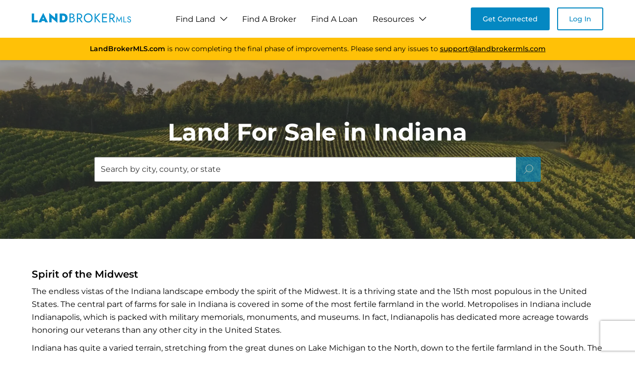

--- FILE ---
content_type: text/html; charset=utf-8
request_url: https://www.landbrokermls.com/states/indiana
body_size: 19962
content:
<!DOCTYPE html><html lang="en"><head><meta charSet="utf-8"/><meta name="viewport" content="width=device-width, initial-scale=1"/><link rel="stylesheet" href="/_next/static/css/83485654ebfa70d6.css" data-precedence="next"/><link rel="stylesheet" href="/_next/static/css/921d7f5d11dc5004.css" data-precedence="next"/><link rel="stylesheet" href="/_next/static/css/ed794135082d997b.css" data-precedence="next"/><link rel="stylesheet" href="/_next/static/css/f49e6fc494396288.css" data-precedence="next"/><link rel="stylesheet" href="/_next/static/css/0e26ee15c503fe16.css" data-precedence="next"/><link rel="stylesheet" href="/_next/static/css/e75ce72bb7a84d63.css" data-precedence="next"/><link rel="stylesheet" href="/_next/static/css/101d90121f59a281.css" data-precedence="next"/><link rel="preload" as="script" fetchPriority="low" href="/_next/static/chunks/webpack-d81f6d6bf31aa5ae.js"/><script src="/_next/static/chunks/fd9d1056-f5aea97a26759e85.js" async=""></script><script src="/_next/static/chunks/7023-e049037e7b3f250e.js" async=""></script><script src="/_next/static/chunks/main-app-8cae9a9cf5973754.js" async=""></script><script src="/_next/static/chunks/231-00e417345d50543a.js" async=""></script><script src="/_next/static/chunks/8173-2223b9dc292f921e.js" async=""></script><script src="/_next/static/chunks/5956-5cad49393e50523f.js" async=""></script><script src="/_next/static/chunks/5103-7a1c1ba202ee6ba0.js" async=""></script><script src="/_next/static/chunks/app/layout-96a8538e77055df7.js" async=""></script><script src="/_next/static/chunks/app/error-a6859c92eaf596ab.js" async=""></script><script src="/_next/static/chunks/app/states/%5Btitle%5D/page-c058c75123d833f5.js" async=""></script><link rel="preload" href="https://www.googletagmanager.com/gtag/js?id=G-K3BNX0PBS9" as="script"/><title>Land For Sale in Indiana - Buy Property Acreage, Ranches &amp; Farms</title><meta name="description" content="Explore our wide range of properties for sale in Indiana&#x27;s landscape.Whether you&#x27;re looking for property acreage, ranches, or farms, our listings have it all."/><meta property="og:title" content="Land For Sale in Indiana - Buy Property Acreage, Ranches &amp; Farms "/><meta property="og:description" content="Explore our wide range of properties for sale in Indiana&#x27;s landscape.Whether you&#x27;re looking for property acreage, ranches, or farms, our listings have it all."/><meta property="og:site_name" content="Land Broker MLS"/><meta property="og:type" content="website"/><meta name="twitter:card" content="summary"/><meta name="twitter:title" content="Land For Sale in Indiana - Buy Property Acreage, Ranches &amp; Farms "/><meta name="twitter:description" content="Explore our wide range of properties for sale in Indiana&#x27;s landscape.Whether you&#x27;re looking for property acreage, ranches, or farms, our listings have it all."/><link rel="icon" href="/favicon.ico"/><script src="/_next/static/chunks/polyfills-78c92fac7aa8fdd8.js" noModule=""></script></head><body><div class="maintenance-banner"><div class="maintenance-banner__container"><div class="maintenance-banner__content"><p class="maintenance-banner__text"><strong>LandBrokerMLS.com</strong> is now completing the final phase of improvements. Please send any issues to<!-- --> <a href="mailto:support@landbrokermls.com" class="maintenance-banner__email">support@landbrokermls.com</a></p></div></div></div><main class="page"><script type="application/ld+json">{"@context":"https://schema.org","@type":"WebPage","name":"Indiana Land for Sale - Property Listings | LandBrokerMLS","url":"https://www.landbrokermls.com/states/indiana","description":"Explore our wide range of properties for sale in Indiana's landscape.Whether you're looking for property acreage, ranches, or farms, our listings have it all.","isPartOf":{"@type":"WebSite","name":"LandBrokerMLS","url":"https://www.landbrokermls.com"},"breadcrumb":{"@type":"BreadcrumbList","itemListElement":[{"@type":"ListItem","position":1,"name":"Home","item":"https://www.landbrokermls.com"},{"@type":"ListItem","position":2,"name":"Indiana","item":"https://www.landbrokermls.com/states/indiana"}]}}</script><section class="style_section__XA1i1"><div class="style_wrapper__fXGgk"><img alt="banner" loading="lazy" decoding="async" data-nimg="fill" class="style_img__QSl6a" style="position:absolute;height:100%;width:100%;left:0;top:0;right:0;bottom:0;color:transparent" sizes="100vw" srcSet="/_next/image?url=%2Fimages%2Fbanner%2Fproperty-types.jpg&amp;w=640&amp;q=75 640w, /_next/image?url=%2Fimages%2Fbanner%2Fproperty-types.jpg&amp;w=750&amp;q=75 750w, /_next/image?url=%2Fimages%2Fbanner%2Fproperty-types.jpg&amp;w=828&amp;q=75 828w, /_next/image?url=%2Fimages%2Fbanner%2Fproperty-types.jpg&amp;w=1080&amp;q=75 1080w, /_next/image?url=%2Fimages%2Fbanner%2Fproperty-types.jpg&amp;w=1200&amp;q=75 1200w, /_next/image?url=%2Fimages%2Fbanner%2Fproperty-types.jpg&amp;w=1920&amp;q=75 1920w, /_next/image?url=%2Fimages%2Fbanner%2Fproperty-types.jpg&amp;w=2048&amp;q=75 2048w, /_next/image?url=%2Fimages%2Fbanner%2Fproperty-types.jpg&amp;w=3840&amp;q=75 3840w" src="/_next/image?url=%2Fimages%2Fbanner%2Fproperty-types.jpg&amp;w=3840&amp;q=75"/><h1 class="style_title__857vi">Land For Sale in Indiana</h1><div class="style_inputSection__gSQNu"><div class="style_inputWrapper__hght1"><input type="text" placeholder="Search by city, county, or state" autoComplete="off" value=""/></div><button class="style_btn__DnVZO" disabled=""><img alt="image" loading="lazy" width="20" height="20" decoding="async" data-nimg="1" style="color:transparent" src="/images/icons/search.svg"/></button></div></div></section><section class="style_section__7Udei"><div class="style_wrapper__tCWcQ"><div class="style_top__cwrjc"><div class="style_title__3GVfa"><h3 class='cHeader'>Spirit of the Midwest</h3><p class='cBody'>The endless vistas of the Indiana landscape embody the spirit of the Midwest. It is a thriving state and the 15th most populous in the United States. The central part of farms for sale in Indiana is covered in some of the most fertile farmland in the world. Metropolises in Indiana include Indianapolis, which is packed with military memorials, monuments, and museums. In fact, Indianapolis has dedicated more acreage towards honoring our veterans than any other city in the United States.</h3><p class='cBody'>Indiana has quite a varied terrain, stretching from the great dunes on Lake Michigan to the North, down to the fertile farmland in the South. The beautiful Wabash River flows freely for 411 miles, offering endless opportunities for boating, fishing, and recreation. </p></div></div><div class="style_bottom__0B3TO"><div class="style_box__osXNf"><h2 class="style_title__3GVfa">Land For Sale in <!-- -->Indiana</h2><a class="style_link__W7cpN" href="https://www.landbrokermls.com/property-search/indiana-land-for-sale">View All<svg width="10" height="14" viewBox="0 0 10 14" fill="none" xmlns="http://www.w3.org/2000/svg"><path d="M2.375 11.875L7.25 7L2.375 2.125" stroke="#0488c2" stroke-width="2" stroke-linecap="round" stroke-linejoin="round"></path></svg></a></div><div class="style_bottom__qXbJh"><div class="properties_container__mO2lE"><a class="properties_imgContainer__6wbRA" href="https://www.landbrokermls.com/property/817041/pilot-knob-road-homesite"><img alt="image" loading="lazy" decoding="async" data-nimg="fill" style="position:absolute;height:100%;width:100%;left:0;top:0;right:0;bottom:0;color:transparent" sizes="100vw" srcSet="/_next/image?url=https%3A%2F%2Fimgs.landbrokermls.com%2Fpublic%2Fproperty%2F817041%2F817041__a04ae9ab-e666-4d69-9793-2d5ba8852e36.webp&amp;w=640&amp;q=75 640w, /_next/image?url=https%3A%2F%2Fimgs.landbrokermls.com%2Fpublic%2Fproperty%2F817041%2F817041__a04ae9ab-e666-4d69-9793-2d5ba8852e36.webp&amp;w=750&amp;q=75 750w, /_next/image?url=https%3A%2F%2Fimgs.landbrokermls.com%2Fpublic%2Fproperty%2F817041%2F817041__a04ae9ab-e666-4d69-9793-2d5ba8852e36.webp&amp;w=828&amp;q=75 828w, /_next/image?url=https%3A%2F%2Fimgs.landbrokermls.com%2Fpublic%2Fproperty%2F817041%2F817041__a04ae9ab-e666-4d69-9793-2d5ba8852e36.webp&amp;w=1080&amp;q=75 1080w, /_next/image?url=https%3A%2F%2Fimgs.landbrokermls.com%2Fpublic%2Fproperty%2F817041%2F817041__a04ae9ab-e666-4d69-9793-2d5ba8852e36.webp&amp;w=1200&amp;q=75 1200w, /_next/image?url=https%3A%2F%2Fimgs.landbrokermls.com%2Fpublic%2Fproperty%2F817041%2F817041__a04ae9ab-e666-4d69-9793-2d5ba8852e36.webp&amp;w=1920&amp;q=75 1920w, /_next/image?url=https%3A%2F%2Fimgs.landbrokermls.com%2Fpublic%2Fproperty%2F817041%2F817041__a04ae9ab-e666-4d69-9793-2d5ba8852e36.webp&amp;w=2048&amp;q=75 2048w, /_next/image?url=https%3A%2F%2Fimgs.landbrokermls.com%2Fpublic%2Fproperty%2F817041%2F817041__a04ae9ab-e666-4d69-9793-2d5ba8852e36.webp&amp;w=3840&amp;q=75 3840w" src="/_next/image?url=https%3A%2F%2Fimgs.landbrokermls.com%2Fpublic%2Fproperty%2F817041%2F817041__a04ae9ab-e666-4d69-9793-2d5ba8852e36.webp&amp;w=3840&amp;q=75"/></a><div class="properties_listing__E0uHY"><svg width="12" height="12" viewBox="0 0 12 12" fill="none" xmlns="http://www.w3.org/2000/svg"><path d="M7.18547 0H2.39971C2.28824 0.000115167 2.17902 0.0312763 2.08427 0.0899896C1.98952 0.148703 1.913 0.232647 1.86329 0.332411L0.0632304 3.93253C0.0135067 4.03209 -0.00755174 4.14351 0.00240856 4.25434C0.0123689 4.36518 0.0529555 4.47106 0.119632 4.56015L5.51141 11.7484C5.58911 11.8573 5.701 11.9372 5.82929 11.9752C5.95758 12.0133 6.0949 12.0074 6.21944 11.9584C6.32732 11.9162 6.42068 11.8437 6.48825 11.7496L11.88 4.56015C11.9469 4.47093 11.9877 4.36483 11.9976 4.25376C12.0076 4.14269 11.9864 4.03103 11.9364 3.93133L10.1364 0.331211C10.0865 0.231671 10.0099 0.147973 9.91516 0.0894792C9.82043 0.0309855 9.71129 3.73613e-06 9.59995 0H7.18547ZM6.76785 1.20004L7.56708 3.60012H4.43258L5.2318 1.20004H6.76785ZM8.83192 3.60012L8.0327 1.20004H9.22914L10.4292 3.60012H8.83192ZM7.56708 4.80016L5.99983 9.50432L4.43258 4.80016H7.56708ZM7.73869 8.08227L8.83192 4.80016H10.2L7.73869 8.08227ZM4.26097 8.08227L1.79969 4.80016H3.16773L4.26097 8.08227ZM3.16773 3.60012H1.57048L2.77052 1.20004H3.96696L3.16773 3.60012Z" fill="white"></path></svg><p class="properties_text__TU9QS">Premier Listing</p></div><div class="properties_content__Ne8PU"><div class="properties_top__ncXb9"><a class="properties_titleSection__7Sror" href="https://www.landbrokermls.com/property/817041/pilot-knob-road-homesite">Pilot Knob Road Homesite</a><div class="properties_item__Jc4CI"><div class="properties_itemSection__QsNuw"><img alt="price" loading="lazy" width="20" height="20" decoding="async" data-nimg="1" style="color:transparent" src="/images/icons/price.svg"/><p class="properties_text__TU9QS">$89,500</p></div><div class="properties_itemSection__QsNuw"><img alt="acres" loading="lazy" width="20" height="20" decoding="async" data-nimg="1" style="color:transparent" src="/images/icons/acres.svg"/><p class="properties_text__TU9QS">21.5 Acres</p></div></div><div class="properties_location__b5hE4"><img alt="location" loading="lazy" width="20" height="20" decoding="async" data-nimg="1" style="color:transparent" src="/images/icons/location.svg"/><p class="properties_text__TU9QS">Milltown, Indiana, 47140 </p></div></div><div class="properties_bottomLink__fI3vc"><a class="properties_link__Ro4Ad" href="https://www.landbrokermls.com/property/817041/pilot-knob-road-homesite">View Property</a></div></div></div><div class="properties_container__mO2lE"><a class="properties_imgContainer__6wbRA" href="https://www.landbrokermls.com/property/817042/east-pilot-knob-road-cattle-farm"><img alt="image" loading="lazy" decoding="async" data-nimg="fill" style="position:absolute;height:100%;width:100%;left:0;top:0;right:0;bottom:0;color:transparent" sizes="100vw" srcSet="/_next/image?url=https%3A%2F%2Fimgs.landbrokermls.com%2Fpublic%2Fproperty%2F817042%2F817042__d1b942ba-30c0-4e82-92d6-4ff8d3bddfce.webp&amp;w=640&amp;q=75 640w, /_next/image?url=https%3A%2F%2Fimgs.landbrokermls.com%2Fpublic%2Fproperty%2F817042%2F817042__d1b942ba-30c0-4e82-92d6-4ff8d3bddfce.webp&amp;w=750&amp;q=75 750w, /_next/image?url=https%3A%2F%2Fimgs.landbrokermls.com%2Fpublic%2Fproperty%2F817042%2F817042__d1b942ba-30c0-4e82-92d6-4ff8d3bddfce.webp&amp;w=828&amp;q=75 828w, /_next/image?url=https%3A%2F%2Fimgs.landbrokermls.com%2Fpublic%2Fproperty%2F817042%2F817042__d1b942ba-30c0-4e82-92d6-4ff8d3bddfce.webp&amp;w=1080&amp;q=75 1080w, /_next/image?url=https%3A%2F%2Fimgs.landbrokermls.com%2Fpublic%2Fproperty%2F817042%2F817042__d1b942ba-30c0-4e82-92d6-4ff8d3bddfce.webp&amp;w=1200&amp;q=75 1200w, /_next/image?url=https%3A%2F%2Fimgs.landbrokermls.com%2Fpublic%2Fproperty%2F817042%2F817042__d1b942ba-30c0-4e82-92d6-4ff8d3bddfce.webp&amp;w=1920&amp;q=75 1920w, /_next/image?url=https%3A%2F%2Fimgs.landbrokermls.com%2Fpublic%2Fproperty%2F817042%2F817042__d1b942ba-30c0-4e82-92d6-4ff8d3bddfce.webp&amp;w=2048&amp;q=75 2048w, /_next/image?url=https%3A%2F%2Fimgs.landbrokermls.com%2Fpublic%2Fproperty%2F817042%2F817042__d1b942ba-30c0-4e82-92d6-4ff8d3bddfce.webp&amp;w=3840&amp;q=75 3840w" src="/_next/image?url=https%3A%2F%2Fimgs.landbrokermls.com%2Fpublic%2Fproperty%2F817042%2F817042__d1b942ba-30c0-4e82-92d6-4ff8d3bddfce.webp&amp;w=3840&amp;q=75"/></a><div class="properties_listing__E0uHY"><svg width="12" height="12" viewBox="0 0 12 12" fill="none" xmlns="http://www.w3.org/2000/svg"><path d="M7.18547 0H2.39971C2.28824 0.000115167 2.17902 0.0312763 2.08427 0.0899896C1.98952 0.148703 1.913 0.232647 1.86329 0.332411L0.0632304 3.93253C0.0135067 4.03209 -0.00755174 4.14351 0.00240856 4.25434C0.0123689 4.36518 0.0529555 4.47106 0.119632 4.56015L5.51141 11.7484C5.58911 11.8573 5.701 11.9372 5.82929 11.9752C5.95758 12.0133 6.0949 12.0074 6.21944 11.9584C6.32732 11.9162 6.42068 11.8437 6.48825 11.7496L11.88 4.56015C11.9469 4.47093 11.9877 4.36483 11.9976 4.25376C12.0076 4.14269 11.9864 4.03103 11.9364 3.93133L10.1364 0.331211C10.0865 0.231671 10.0099 0.147973 9.91516 0.0894792C9.82043 0.0309855 9.71129 3.73613e-06 9.59995 0H7.18547ZM6.76785 1.20004L7.56708 3.60012H4.43258L5.2318 1.20004H6.76785ZM8.83192 3.60012L8.0327 1.20004H9.22914L10.4292 3.60012H8.83192ZM7.56708 4.80016L5.99983 9.50432L4.43258 4.80016H7.56708ZM7.73869 8.08227L8.83192 4.80016H10.2L7.73869 8.08227ZM4.26097 8.08227L1.79969 4.80016H3.16773L4.26097 8.08227ZM3.16773 3.60012H1.57048L2.77052 1.20004H3.96696L3.16773 3.60012Z" fill="white"></path></svg><p class="properties_text__TU9QS">Premier Listing</p></div><div class="properties_content__Ne8PU"><div class="properties_top__ncXb9"><a class="properties_titleSection__7Sror" href="https://www.landbrokermls.com/property/817042/east-pilot-knob-road-cattle-farm">East Pilot Knob Road Cattle Farm</a><div class="properties_item__Jc4CI"><div class="properties_itemSection__QsNuw"><img alt="price" loading="lazy" width="20" height="20" decoding="async" data-nimg="1" style="color:transparent" src="/images/icons/price.svg"/><p class="properties_text__TU9QS">$379,500</p></div><div class="properties_itemSection__QsNuw"><img alt="acres" loading="lazy" width="20" height="20" decoding="async" data-nimg="1" style="color:transparent" src="/images/icons/acres.svg"/><p class="properties_text__TU9QS">110 Acres</p></div></div><div class="properties_location__b5hE4"><img alt="location" loading="lazy" width="20" height="20" decoding="async" data-nimg="1" style="color:transparent" src="/images/icons/location.svg"/><p class="properties_text__TU9QS">Milltown, Indiana, 47118 </p></div></div><div class="properties_bottomLink__fI3vc"><a class="properties_link__Ro4Ad" href="https://www.landbrokermls.com/property/817042/east-pilot-knob-road-cattle-farm">View Property</a></div></div></div><div class="properties_container__mO2lE"><a class="properties_imgContainer__6wbRA" href="https://www.landbrokermls.com/property/1027567/parke-county-property"><img alt="image" loading="lazy" decoding="async" data-nimg="fill" style="position:absolute;height:100%;width:100%;left:0;top:0;right:0;bottom:0;color:transparent" sizes="100vw" srcSet="/_next/image?url=https%3A%2F%2Fimgs.landbrokermls.com%2Fpublic%2Fproperty%2F1027567%2F1027567_1f131bcd-2931-45d1-8d4a-c67063f4dcbc.webp&amp;w=640&amp;q=75 640w, /_next/image?url=https%3A%2F%2Fimgs.landbrokermls.com%2Fpublic%2Fproperty%2F1027567%2F1027567_1f131bcd-2931-45d1-8d4a-c67063f4dcbc.webp&amp;w=750&amp;q=75 750w, /_next/image?url=https%3A%2F%2Fimgs.landbrokermls.com%2Fpublic%2Fproperty%2F1027567%2F1027567_1f131bcd-2931-45d1-8d4a-c67063f4dcbc.webp&amp;w=828&amp;q=75 828w, /_next/image?url=https%3A%2F%2Fimgs.landbrokermls.com%2Fpublic%2Fproperty%2F1027567%2F1027567_1f131bcd-2931-45d1-8d4a-c67063f4dcbc.webp&amp;w=1080&amp;q=75 1080w, /_next/image?url=https%3A%2F%2Fimgs.landbrokermls.com%2Fpublic%2Fproperty%2F1027567%2F1027567_1f131bcd-2931-45d1-8d4a-c67063f4dcbc.webp&amp;w=1200&amp;q=75 1200w, /_next/image?url=https%3A%2F%2Fimgs.landbrokermls.com%2Fpublic%2Fproperty%2F1027567%2F1027567_1f131bcd-2931-45d1-8d4a-c67063f4dcbc.webp&amp;w=1920&amp;q=75 1920w, /_next/image?url=https%3A%2F%2Fimgs.landbrokermls.com%2Fpublic%2Fproperty%2F1027567%2F1027567_1f131bcd-2931-45d1-8d4a-c67063f4dcbc.webp&amp;w=2048&amp;q=75 2048w, /_next/image?url=https%3A%2F%2Fimgs.landbrokermls.com%2Fpublic%2Fproperty%2F1027567%2F1027567_1f131bcd-2931-45d1-8d4a-c67063f4dcbc.webp&amp;w=3840&amp;q=75 3840w" src="/_next/image?url=https%3A%2F%2Fimgs.landbrokermls.com%2Fpublic%2Fproperty%2F1027567%2F1027567_1f131bcd-2931-45d1-8d4a-c67063f4dcbc.webp&amp;w=3840&amp;q=75"/></a><div class="properties_listing__E0uHY"><svg width="12" height="12" viewBox="0 0 12 12" fill="none" xmlns="http://www.w3.org/2000/svg"><path d="M7.18547 0H2.39971C2.28824 0.000115167 2.17902 0.0312763 2.08427 0.0899896C1.98952 0.148703 1.913 0.232647 1.86329 0.332411L0.0632304 3.93253C0.0135067 4.03209 -0.00755174 4.14351 0.00240856 4.25434C0.0123689 4.36518 0.0529555 4.47106 0.119632 4.56015L5.51141 11.7484C5.58911 11.8573 5.701 11.9372 5.82929 11.9752C5.95758 12.0133 6.0949 12.0074 6.21944 11.9584C6.32732 11.9162 6.42068 11.8437 6.48825 11.7496L11.88 4.56015C11.9469 4.47093 11.9877 4.36483 11.9976 4.25376C12.0076 4.14269 11.9864 4.03103 11.9364 3.93133L10.1364 0.331211C10.0865 0.231671 10.0099 0.147973 9.91516 0.0894792C9.82043 0.0309855 9.71129 3.73613e-06 9.59995 0H7.18547ZM6.76785 1.20004L7.56708 3.60012H4.43258L5.2318 1.20004H6.76785ZM8.83192 3.60012L8.0327 1.20004H9.22914L10.4292 3.60012H8.83192ZM7.56708 4.80016L5.99983 9.50432L4.43258 4.80016H7.56708ZM7.73869 8.08227L8.83192 4.80016H10.2L7.73869 8.08227ZM4.26097 8.08227L1.79969 4.80016H3.16773L4.26097 8.08227ZM3.16773 3.60012H1.57048L2.77052 1.20004H3.96696L3.16773 3.60012Z" fill="white"></path></svg><p class="properties_text__TU9QS">Premier Listing</p></div><div class="properties_content__Ne8PU"><div class="properties_top__ncXb9"><a class="properties_titleSection__7Sror" href="https://www.landbrokermls.com/property/1027567/parke-county-property">Parke County Property</a><div class="properties_item__Jc4CI"><div class="properties_itemSection__QsNuw"><img alt="price" loading="lazy" width="20" height="20" decoding="async" data-nimg="1" style="color:transparent" src="/images/icons/price.svg"/><p class="properties_text__TU9QS">$2,083,500</p></div><div class="properties_itemSection__QsNuw"><img alt="acres" loading="lazy" width="20" height="20" decoding="async" data-nimg="1" style="color:transparent" src="/images/icons/acres.svg"/><p class="properties_text__TU9QS">208.35 Acres</p></div></div><div class="properties_location__b5hE4"><img alt="location" loading="lazy" width="20" height="20" decoding="async" data-nimg="1" style="color:transparent" src="/images/icons/location.svg"/><p class="properties_text__TU9QS">Rockville, Indiana, 47872 </p></div></div><div class="properties_bottomLink__fI3vc"><a class="properties_link__Ro4Ad" href="https://www.landbrokermls.com/property/1027567/parke-county-property">View Property</a></div></div></div><div class="properties_container__mO2lE"><a class="properties_imgContainer__6wbRA" href="https://www.landbrokermls.com/property/1048511/jasper-county-commercial-property"><img alt="image" loading="lazy" decoding="async" data-nimg="fill" style="position:absolute;height:100%;width:100%;left:0;top:0;right:0;bottom:0;color:transparent" sizes="100vw" srcSet="/_next/image?url=https%3A%2F%2Fimgs.landbrokermls.com%2Fpublic%2Fproperty%2F1048511%2F1048511_ac3fa00e-f6fa-4fc8-98b8-9421214d250d.webp&amp;w=640&amp;q=75 640w, /_next/image?url=https%3A%2F%2Fimgs.landbrokermls.com%2Fpublic%2Fproperty%2F1048511%2F1048511_ac3fa00e-f6fa-4fc8-98b8-9421214d250d.webp&amp;w=750&amp;q=75 750w, /_next/image?url=https%3A%2F%2Fimgs.landbrokermls.com%2Fpublic%2Fproperty%2F1048511%2F1048511_ac3fa00e-f6fa-4fc8-98b8-9421214d250d.webp&amp;w=828&amp;q=75 828w, /_next/image?url=https%3A%2F%2Fimgs.landbrokermls.com%2Fpublic%2Fproperty%2F1048511%2F1048511_ac3fa00e-f6fa-4fc8-98b8-9421214d250d.webp&amp;w=1080&amp;q=75 1080w, /_next/image?url=https%3A%2F%2Fimgs.landbrokermls.com%2Fpublic%2Fproperty%2F1048511%2F1048511_ac3fa00e-f6fa-4fc8-98b8-9421214d250d.webp&amp;w=1200&amp;q=75 1200w, /_next/image?url=https%3A%2F%2Fimgs.landbrokermls.com%2Fpublic%2Fproperty%2F1048511%2F1048511_ac3fa00e-f6fa-4fc8-98b8-9421214d250d.webp&amp;w=1920&amp;q=75 1920w, /_next/image?url=https%3A%2F%2Fimgs.landbrokermls.com%2Fpublic%2Fproperty%2F1048511%2F1048511_ac3fa00e-f6fa-4fc8-98b8-9421214d250d.webp&amp;w=2048&amp;q=75 2048w, /_next/image?url=https%3A%2F%2Fimgs.landbrokermls.com%2Fpublic%2Fproperty%2F1048511%2F1048511_ac3fa00e-f6fa-4fc8-98b8-9421214d250d.webp&amp;w=3840&amp;q=75 3840w" src="/_next/image?url=https%3A%2F%2Fimgs.landbrokermls.com%2Fpublic%2Fproperty%2F1048511%2F1048511_ac3fa00e-f6fa-4fc8-98b8-9421214d250d.webp&amp;w=3840&amp;q=75"/></a><div class="properties_listing__E0uHY"><svg width="12" height="12" viewBox="0 0 12 12" fill="none" xmlns="http://www.w3.org/2000/svg"><path d="M7.18547 0H2.39971C2.28824 0.000115167 2.17902 0.0312763 2.08427 0.0899896C1.98952 0.148703 1.913 0.232647 1.86329 0.332411L0.0632304 3.93253C0.0135067 4.03209 -0.00755174 4.14351 0.00240856 4.25434C0.0123689 4.36518 0.0529555 4.47106 0.119632 4.56015L5.51141 11.7484C5.58911 11.8573 5.701 11.9372 5.82929 11.9752C5.95758 12.0133 6.0949 12.0074 6.21944 11.9584C6.32732 11.9162 6.42068 11.8437 6.48825 11.7496L11.88 4.56015C11.9469 4.47093 11.9877 4.36483 11.9976 4.25376C12.0076 4.14269 11.9864 4.03103 11.9364 3.93133L10.1364 0.331211C10.0865 0.231671 10.0099 0.147973 9.91516 0.0894792C9.82043 0.0309855 9.71129 3.73613e-06 9.59995 0H7.18547ZM6.76785 1.20004L7.56708 3.60012H4.43258L5.2318 1.20004H6.76785ZM8.83192 3.60012L8.0327 1.20004H9.22914L10.4292 3.60012H8.83192ZM7.56708 4.80016L5.99983 9.50432L4.43258 4.80016H7.56708ZM7.73869 8.08227L8.83192 4.80016H10.2L7.73869 8.08227ZM4.26097 8.08227L1.79969 4.80016H3.16773L4.26097 8.08227ZM3.16773 3.60012H1.57048L2.77052 1.20004H3.96696L3.16773 3.60012Z" fill="white"></path></svg><p class="properties_text__TU9QS">Premier Listing</p></div><div class="properties_content__Ne8PU"><div class="properties_top__ncXb9"><a class="properties_titleSection__7Sror" href="https://www.landbrokermls.com/property/1048511/jasper-county-commercial-property">Jasper County Commercial Property</a><div class="properties_item__Jc4CI"><div class="properties_itemSection__QsNuw"><img alt="price" loading="lazy" width="20" height="20" decoding="async" data-nimg="1" style="color:transparent" src="/images/icons/price.svg"/><p class="properties_text__TU9QS">$3,105,000</p></div><div class="properties_itemSection__QsNuw"><img alt="acres" loading="lazy" width="20" height="20" decoding="async" data-nimg="1" style="color:transparent" src="/images/icons/acres.svg"/><p class="properties_text__TU9QS">69.5 Acres</p></div></div><div class="properties_location__b5hE4"><img alt="location" loading="lazy" width="20" height="20" decoding="async" data-nimg="1" style="color:transparent" src="/images/icons/location.svg"/><p class="properties_text__TU9QS">Rensselaer, Indiana, 47978 </p></div></div><div class="properties_bottomLink__fI3vc"><a class="properties_link__Ro4Ad" href="https://www.landbrokermls.com/property/1048511/jasper-county-commercial-property">View Property</a></div></div></div><div class="properties_container__mO2lE"><a class="properties_imgContainer__6wbRA" href="https://www.landbrokermls.com/property/1148555/crawford-county-office-building"><img alt="image" loading="lazy" decoding="async" data-nimg="fill" style="position:absolute;height:100%;width:100%;left:0;top:0;right:0;bottom:0;color:transparent" sizes="100vw" srcSet="/_next/image?url=https%3A%2F%2Fimgs.landbrokermls.com%2Fpublic%2Fproperty%2F1148555%2F1148555__6508d805a7eab6504ff4fd93f5.webp&amp;w=640&amp;q=75 640w, /_next/image?url=https%3A%2F%2Fimgs.landbrokermls.com%2Fpublic%2Fproperty%2F1148555%2F1148555__6508d805a7eab6504ff4fd93f5.webp&amp;w=750&amp;q=75 750w, /_next/image?url=https%3A%2F%2Fimgs.landbrokermls.com%2Fpublic%2Fproperty%2F1148555%2F1148555__6508d805a7eab6504ff4fd93f5.webp&amp;w=828&amp;q=75 828w, /_next/image?url=https%3A%2F%2Fimgs.landbrokermls.com%2Fpublic%2Fproperty%2F1148555%2F1148555__6508d805a7eab6504ff4fd93f5.webp&amp;w=1080&amp;q=75 1080w, /_next/image?url=https%3A%2F%2Fimgs.landbrokermls.com%2Fpublic%2Fproperty%2F1148555%2F1148555__6508d805a7eab6504ff4fd93f5.webp&amp;w=1200&amp;q=75 1200w, /_next/image?url=https%3A%2F%2Fimgs.landbrokermls.com%2Fpublic%2Fproperty%2F1148555%2F1148555__6508d805a7eab6504ff4fd93f5.webp&amp;w=1920&amp;q=75 1920w, /_next/image?url=https%3A%2F%2Fimgs.landbrokermls.com%2Fpublic%2Fproperty%2F1148555%2F1148555__6508d805a7eab6504ff4fd93f5.webp&amp;w=2048&amp;q=75 2048w, /_next/image?url=https%3A%2F%2Fimgs.landbrokermls.com%2Fpublic%2Fproperty%2F1148555%2F1148555__6508d805a7eab6504ff4fd93f5.webp&amp;w=3840&amp;q=75 3840w" src="/_next/image?url=https%3A%2F%2Fimgs.landbrokermls.com%2Fpublic%2Fproperty%2F1148555%2F1148555__6508d805a7eab6504ff4fd93f5.webp&amp;w=3840&amp;q=75"/></a><div class="properties_listing__E0uHY"><svg width="12" height="12" viewBox="0 0 12 12" fill="none" xmlns="http://www.w3.org/2000/svg"><path d="M7.18547 0H2.39971C2.28824 0.000115167 2.17902 0.0312763 2.08427 0.0899896C1.98952 0.148703 1.913 0.232647 1.86329 0.332411L0.0632304 3.93253C0.0135067 4.03209 -0.00755174 4.14351 0.00240856 4.25434C0.0123689 4.36518 0.0529555 4.47106 0.119632 4.56015L5.51141 11.7484C5.58911 11.8573 5.701 11.9372 5.82929 11.9752C5.95758 12.0133 6.0949 12.0074 6.21944 11.9584C6.32732 11.9162 6.42068 11.8437 6.48825 11.7496L11.88 4.56015C11.9469 4.47093 11.9877 4.36483 11.9976 4.25376C12.0076 4.14269 11.9864 4.03103 11.9364 3.93133L10.1364 0.331211C10.0865 0.231671 10.0099 0.147973 9.91516 0.0894792C9.82043 0.0309855 9.71129 3.73613e-06 9.59995 0H7.18547ZM6.76785 1.20004L7.56708 3.60012H4.43258L5.2318 1.20004H6.76785ZM8.83192 3.60012L8.0327 1.20004H9.22914L10.4292 3.60012H8.83192ZM7.56708 4.80016L5.99983 9.50432L4.43258 4.80016H7.56708ZM7.73869 8.08227L8.83192 4.80016H10.2L7.73869 8.08227ZM4.26097 8.08227L1.79969 4.80016H3.16773L4.26097 8.08227ZM3.16773 3.60012H1.57048L2.77052 1.20004H3.96696L3.16773 3.60012Z" fill="white"></path></svg><p class="properties_text__TU9QS">Premier Listing</p></div><div class="properties_content__Ne8PU"><div class="properties_top__ncXb9"><a class="properties_titleSection__7Sror" href="https://www.landbrokermls.com/property/1148555/crawford-county-office-building">Crawford County office Building</a><div class="properties_item__Jc4CI"><div class="properties_itemSection__QsNuw"><img alt="price" loading="lazy" width="20" height="20" decoding="async" data-nimg="1" style="color:transparent" src="/images/icons/price.svg"/><p class="properties_text__TU9QS">$219,500</p></div><div class="properties_itemSection__QsNuw"><img alt="acres" loading="lazy" width="20" height="20" decoding="async" data-nimg="1" style="color:transparent" src="/images/icons/acres.svg"/><p class="properties_text__TU9QS">0.68 Acres</p></div></div><div class="properties_location__b5hE4"><img alt="location" loading="lazy" width="20" height="20" decoding="async" data-nimg="1" style="color:transparent" src="/images/icons/location.svg"/><p class="properties_text__TU9QS">Marengo, Indiana, 47140 </p></div></div><div class="properties_bottomLink__fI3vc"><a class="properties_link__Ro4Ad" href="https://www.landbrokermls.com/property/1148555/crawford-county-office-building">View Property</a></div></div></div><div class="properties_container__mO2lE"><a class="properties_imgContainer__6wbRA" href="https://www.landbrokermls.com/property/1179646/new-9045-indian-creek-rd-s-indianapolis-in-46259"><img alt="image" loading="lazy" decoding="async" data-nimg="fill" style="position:absolute;height:100%;width:100%;left:0;top:0;right:0;bottom:0;color:transparent" sizes="100vw" srcSet="/_next/image?url=https%3A%2F%2Fimgs.landbrokermls.com%2Fpublic%2Fproperty%2F1179646%2F1179646_512a7ef8-3739-4b40-9f93-74fb5c578c91.webp&amp;w=640&amp;q=75 640w, /_next/image?url=https%3A%2F%2Fimgs.landbrokermls.com%2Fpublic%2Fproperty%2F1179646%2F1179646_512a7ef8-3739-4b40-9f93-74fb5c578c91.webp&amp;w=750&amp;q=75 750w, /_next/image?url=https%3A%2F%2Fimgs.landbrokermls.com%2Fpublic%2Fproperty%2F1179646%2F1179646_512a7ef8-3739-4b40-9f93-74fb5c578c91.webp&amp;w=828&amp;q=75 828w, /_next/image?url=https%3A%2F%2Fimgs.landbrokermls.com%2Fpublic%2Fproperty%2F1179646%2F1179646_512a7ef8-3739-4b40-9f93-74fb5c578c91.webp&amp;w=1080&amp;q=75 1080w, /_next/image?url=https%3A%2F%2Fimgs.landbrokermls.com%2Fpublic%2Fproperty%2F1179646%2F1179646_512a7ef8-3739-4b40-9f93-74fb5c578c91.webp&amp;w=1200&amp;q=75 1200w, /_next/image?url=https%3A%2F%2Fimgs.landbrokermls.com%2Fpublic%2Fproperty%2F1179646%2F1179646_512a7ef8-3739-4b40-9f93-74fb5c578c91.webp&amp;w=1920&amp;q=75 1920w, /_next/image?url=https%3A%2F%2Fimgs.landbrokermls.com%2Fpublic%2Fproperty%2F1179646%2F1179646_512a7ef8-3739-4b40-9f93-74fb5c578c91.webp&amp;w=2048&amp;q=75 2048w, /_next/image?url=https%3A%2F%2Fimgs.landbrokermls.com%2Fpublic%2Fproperty%2F1179646%2F1179646_512a7ef8-3739-4b40-9f93-74fb5c578c91.webp&amp;w=3840&amp;q=75 3840w" src="/_next/image?url=https%3A%2F%2Fimgs.landbrokermls.com%2Fpublic%2Fproperty%2F1179646%2F1179646_512a7ef8-3739-4b40-9f93-74fb5c578c91.webp&amp;w=3840&amp;q=75"/></a><div class="properties_listing__E0uHY"><svg width="12" height="12" viewBox="0 0 12 12" fill="none" xmlns="http://www.w3.org/2000/svg"><path d="M7.18547 0H2.39971C2.28824 0.000115167 2.17902 0.0312763 2.08427 0.0899896C1.98952 0.148703 1.913 0.232647 1.86329 0.332411L0.0632304 3.93253C0.0135067 4.03209 -0.00755174 4.14351 0.00240856 4.25434C0.0123689 4.36518 0.0529555 4.47106 0.119632 4.56015L5.51141 11.7484C5.58911 11.8573 5.701 11.9372 5.82929 11.9752C5.95758 12.0133 6.0949 12.0074 6.21944 11.9584C6.32732 11.9162 6.42068 11.8437 6.48825 11.7496L11.88 4.56015C11.9469 4.47093 11.9877 4.36483 11.9976 4.25376C12.0076 4.14269 11.9864 4.03103 11.9364 3.93133L10.1364 0.331211C10.0865 0.231671 10.0099 0.147973 9.91516 0.0894792C9.82043 0.0309855 9.71129 3.73613e-06 9.59995 0H7.18547ZM6.76785 1.20004L7.56708 3.60012H4.43258L5.2318 1.20004H6.76785ZM8.83192 3.60012L8.0327 1.20004H9.22914L10.4292 3.60012H8.83192ZM7.56708 4.80016L5.99983 9.50432L4.43258 4.80016H7.56708ZM7.73869 8.08227L8.83192 4.80016H10.2L7.73869 8.08227ZM4.26097 8.08227L1.79969 4.80016H3.16773L4.26097 8.08227ZM3.16773 3.60012H1.57048L2.77052 1.20004H3.96696L3.16773 3.60012Z" fill="white"></path></svg><p class="properties_text__TU9QS">Premier Listing</p></div><div class="properties_content__Ne8PU"><div class="properties_top__ncXb9"><a class="properties_titleSection__7Sror" href="https://www.landbrokermls.com/property/1179646/new-9045-indian-creek-rd-s-indianapolis-in-46259">New 9045 Indian Creek Rd S, Indianapolis, IN 46259</a><div class="properties_item__Jc4CI"><div class="properties_itemSection__QsNuw"><img alt="price" loading="lazy" width="20" height="20" decoding="async" data-nimg="1" style="color:transparent" src="/images/icons/price.svg"/><p class="properties_text__TU9QS">$130,000</p></div><div class="properties_itemSection__QsNuw"><img alt="acres" loading="lazy" width="20" height="20" decoding="async" data-nimg="1" style="color:transparent" src="/images/icons/acres.svg"/><p class="properties_text__TU9QS">2.05 Acres</p></div></div><div class="properties_location__b5hE4"><img alt="location" loading="lazy" width="20" height="20" decoding="async" data-nimg="1" style="color:transparent" src="/images/icons/location.svg"/><p class="properties_text__TU9QS">Indianapolis, Indiana, 46259 </p></div></div><div class="properties_bottomLink__fI3vc"><a class="properties_link__Ro4Ad" href="https://www.landbrokermls.com/property/1179646/new-9045-indian-creek-rd-s-indianapolis-in-46259">View Property</a></div></div></div><div class="properties_container__mO2lE"><a class="properties_imgContainer__6wbRA" href="https://www.landbrokermls.com/property/1179668/new-property00-boncquet-east-ter-camby-in"><img alt="image" loading="lazy" decoding="async" data-nimg="fill" style="position:absolute;height:100%;width:100%;left:0;top:0;right:0;bottom:0;color:transparent" sizes="100vw" srcSet="/_next/image?url=https%3A%2F%2Fimgs.landbrokermls.com%2Fpublic%2Fproperty%2F1179668%2F1179668_25edb2ab-d9db-4534-9efa-63c21c60d17b.webp&amp;w=640&amp;q=75 640w, /_next/image?url=https%3A%2F%2Fimgs.landbrokermls.com%2Fpublic%2Fproperty%2F1179668%2F1179668_25edb2ab-d9db-4534-9efa-63c21c60d17b.webp&amp;w=750&amp;q=75 750w, /_next/image?url=https%3A%2F%2Fimgs.landbrokermls.com%2Fpublic%2Fproperty%2F1179668%2F1179668_25edb2ab-d9db-4534-9efa-63c21c60d17b.webp&amp;w=828&amp;q=75 828w, /_next/image?url=https%3A%2F%2Fimgs.landbrokermls.com%2Fpublic%2Fproperty%2F1179668%2F1179668_25edb2ab-d9db-4534-9efa-63c21c60d17b.webp&amp;w=1080&amp;q=75 1080w, /_next/image?url=https%3A%2F%2Fimgs.landbrokermls.com%2Fpublic%2Fproperty%2F1179668%2F1179668_25edb2ab-d9db-4534-9efa-63c21c60d17b.webp&amp;w=1200&amp;q=75 1200w, /_next/image?url=https%3A%2F%2Fimgs.landbrokermls.com%2Fpublic%2Fproperty%2F1179668%2F1179668_25edb2ab-d9db-4534-9efa-63c21c60d17b.webp&amp;w=1920&amp;q=75 1920w, /_next/image?url=https%3A%2F%2Fimgs.landbrokermls.com%2Fpublic%2Fproperty%2F1179668%2F1179668_25edb2ab-d9db-4534-9efa-63c21c60d17b.webp&amp;w=2048&amp;q=75 2048w, /_next/image?url=https%3A%2F%2Fimgs.landbrokermls.com%2Fpublic%2Fproperty%2F1179668%2F1179668_25edb2ab-d9db-4534-9efa-63c21c60d17b.webp&amp;w=3840&amp;q=75 3840w" src="/_next/image?url=https%3A%2F%2Fimgs.landbrokermls.com%2Fpublic%2Fproperty%2F1179668%2F1179668_25edb2ab-d9db-4534-9efa-63c21c60d17b.webp&amp;w=3840&amp;q=75"/></a><div class="properties_listing__E0uHY"><svg width="12" height="12" viewBox="0 0 12 12" fill="none" xmlns="http://www.w3.org/2000/svg"><path d="M7.18547 0H2.39971C2.28824 0.000115167 2.17902 0.0312763 2.08427 0.0899896C1.98952 0.148703 1.913 0.232647 1.86329 0.332411L0.0632304 3.93253C0.0135067 4.03209 -0.00755174 4.14351 0.00240856 4.25434C0.0123689 4.36518 0.0529555 4.47106 0.119632 4.56015L5.51141 11.7484C5.58911 11.8573 5.701 11.9372 5.82929 11.9752C5.95758 12.0133 6.0949 12.0074 6.21944 11.9584C6.32732 11.9162 6.42068 11.8437 6.48825 11.7496L11.88 4.56015C11.9469 4.47093 11.9877 4.36483 11.9976 4.25376C12.0076 4.14269 11.9864 4.03103 11.9364 3.93133L10.1364 0.331211C10.0865 0.231671 10.0099 0.147973 9.91516 0.0894792C9.82043 0.0309855 9.71129 3.73613e-06 9.59995 0H7.18547ZM6.76785 1.20004L7.56708 3.60012H4.43258L5.2318 1.20004H6.76785ZM8.83192 3.60012L8.0327 1.20004H9.22914L10.4292 3.60012H8.83192ZM7.56708 4.80016L5.99983 9.50432L4.43258 4.80016H7.56708ZM7.73869 8.08227L8.83192 4.80016H10.2L7.73869 8.08227ZM4.26097 8.08227L1.79969 4.80016H3.16773L4.26097 8.08227ZM3.16773 3.60012H1.57048L2.77052 1.20004H3.96696L3.16773 3.60012Z" fill="white"></path></svg><p class="properties_text__TU9QS">Premier Listing</p></div><div class="properties_content__Ne8PU"><div class="properties_top__ncXb9"><a class="properties_titleSection__7Sror" href="https://www.landbrokermls.com/property/1179668/new-property00-boncquet-east-ter-camby-in">New Property00 Boncquet East Ter, Camby, IN</a><div class="properties_item__Jc4CI"><div class="properties_itemSection__QsNuw"><img alt="price" loading="lazy" width="20" height="20" decoding="async" data-nimg="1" style="color:transparent" src="/images/icons/price.svg"/><p class="properties_text__TU9QS">$45,000</p></div><div class="properties_itemSection__QsNuw"><img alt="acres" loading="lazy" width="20" height="20" decoding="async" data-nimg="1" style="color:transparent" src="/images/icons/acres.svg"/><p class="properties_text__TU9QS">1.14 Acres</p></div></div><div class="properties_location__b5hE4"><img alt="location" loading="lazy" width="20" height="20" decoding="async" data-nimg="1" style="color:transparent" src="/images/icons/location.svg"/><p class="properties_text__TU9QS">Camby, Indiana, 46113 </p></div></div><div class="properties_bottomLink__fI3vc"><a class="properties_link__Ro4Ad" href="https://www.landbrokermls.com/property/1179668/new-property00-boncquet-east-ter-camby-in">View Property</a></div></div></div><div class="properties_container__mO2lE"><a class="properties_imgContainer__6wbRA" href="https://www.landbrokermls.com/property/1187256/tbd-n-frontage-road-fairland-in"><img alt="image" loading="lazy" decoding="async" data-nimg="fill" style="position:absolute;height:100%;width:100%;left:0;top:0;right:0;bottom:0;color:transparent" sizes="100vw" srcSet="/_next/image?url=https%3A%2F%2Fimgs.landbrokermls.com%2Fpublic%2Fproperty%2F1187256%2F1187256_5eb81430-1a03-46b3-8384-c67d5c5ee6da.webp&amp;w=640&amp;q=75 640w, /_next/image?url=https%3A%2F%2Fimgs.landbrokermls.com%2Fpublic%2Fproperty%2F1187256%2F1187256_5eb81430-1a03-46b3-8384-c67d5c5ee6da.webp&amp;w=750&amp;q=75 750w, /_next/image?url=https%3A%2F%2Fimgs.landbrokermls.com%2Fpublic%2Fproperty%2F1187256%2F1187256_5eb81430-1a03-46b3-8384-c67d5c5ee6da.webp&amp;w=828&amp;q=75 828w, /_next/image?url=https%3A%2F%2Fimgs.landbrokermls.com%2Fpublic%2Fproperty%2F1187256%2F1187256_5eb81430-1a03-46b3-8384-c67d5c5ee6da.webp&amp;w=1080&amp;q=75 1080w, /_next/image?url=https%3A%2F%2Fimgs.landbrokermls.com%2Fpublic%2Fproperty%2F1187256%2F1187256_5eb81430-1a03-46b3-8384-c67d5c5ee6da.webp&amp;w=1200&amp;q=75 1200w, /_next/image?url=https%3A%2F%2Fimgs.landbrokermls.com%2Fpublic%2Fproperty%2F1187256%2F1187256_5eb81430-1a03-46b3-8384-c67d5c5ee6da.webp&amp;w=1920&amp;q=75 1920w, /_next/image?url=https%3A%2F%2Fimgs.landbrokermls.com%2Fpublic%2Fproperty%2F1187256%2F1187256_5eb81430-1a03-46b3-8384-c67d5c5ee6da.webp&amp;w=2048&amp;q=75 2048w, /_next/image?url=https%3A%2F%2Fimgs.landbrokermls.com%2Fpublic%2Fproperty%2F1187256%2F1187256_5eb81430-1a03-46b3-8384-c67d5c5ee6da.webp&amp;w=3840&amp;q=75 3840w" src="/_next/image?url=https%3A%2F%2Fimgs.landbrokermls.com%2Fpublic%2Fproperty%2F1187256%2F1187256_5eb81430-1a03-46b3-8384-c67d5c5ee6da.webp&amp;w=3840&amp;q=75"/></a><div class="properties_listing__E0uHY"><svg width="12" height="12" viewBox="0 0 12 12" fill="none" xmlns="http://www.w3.org/2000/svg"><path d="M7.18547 0H2.39971C2.28824 0.000115167 2.17902 0.0312763 2.08427 0.0899896C1.98952 0.148703 1.913 0.232647 1.86329 0.332411L0.0632304 3.93253C0.0135067 4.03209 -0.00755174 4.14351 0.00240856 4.25434C0.0123689 4.36518 0.0529555 4.47106 0.119632 4.56015L5.51141 11.7484C5.58911 11.8573 5.701 11.9372 5.82929 11.9752C5.95758 12.0133 6.0949 12.0074 6.21944 11.9584C6.32732 11.9162 6.42068 11.8437 6.48825 11.7496L11.88 4.56015C11.9469 4.47093 11.9877 4.36483 11.9976 4.25376C12.0076 4.14269 11.9864 4.03103 11.9364 3.93133L10.1364 0.331211C10.0865 0.231671 10.0099 0.147973 9.91516 0.0894792C9.82043 0.0309855 9.71129 3.73613e-06 9.59995 0H7.18547ZM6.76785 1.20004L7.56708 3.60012H4.43258L5.2318 1.20004H6.76785ZM8.83192 3.60012L8.0327 1.20004H9.22914L10.4292 3.60012H8.83192ZM7.56708 4.80016L5.99983 9.50432L4.43258 4.80016H7.56708ZM7.73869 8.08227L8.83192 4.80016H10.2L7.73869 8.08227ZM4.26097 8.08227L1.79969 4.80016H3.16773L4.26097 8.08227ZM3.16773 3.60012H1.57048L2.77052 1.20004H3.96696L3.16773 3.60012Z" fill="white"></path></svg><p class="properties_text__TU9QS">Premier Listing</p></div><div class="properties_content__Ne8PU"><div class="properties_top__ncXb9"><a class="properties_titleSection__7Sror" href="https://www.landbrokermls.com/property/1187256/tbd-n-frontage-road-fairland-in">TBD N Frontage Road, Fairland, IN</a><div class="properties_item__Jc4CI"><div class="properties_itemSection__QsNuw"><img alt="price" loading="lazy" width="20" height="20" decoding="async" data-nimg="1" style="color:transparent" src="/images/icons/price.svg"/><p class="properties_text__TU9QS">$60,000</p></div><div class="properties_itemSection__QsNuw"><img alt="acres" loading="lazy" width="20" height="20" decoding="async" data-nimg="1" style="color:transparent" src="/images/icons/acres.svg"/><p class="properties_text__TU9QS">2.39 Acres</p></div></div><div class="properties_location__b5hE4"><img alt="location" loading="lazy" width="20" height="20" decoding="async" data-nimg="1" style="color:transparent" src="/images/icons/location.svg"/><p class="properties_text__TU9QS">Fairland, Indiana, 46126 </p></div></div><div class="properties_bottomLink__fI3vc"><a class="properties_link__Ro4Ad" href="https://www.landbrokermls.com/property/1187256/tbd-n-frontage-road-fairland-in">View Property</a></div></div></div></div></div></div></section><section class="style_section__JW4UN"><div class="style_wrapper__li1Bb"><h3 class="style_title__wmuZq">Buy Land in <!-- -->Indiana<!-- --> by County</h3><div class="style_content__qzLS7"><ul class="style_items__KWx57"><li class="style_item__YKEyb"><a href="https://www.landbrokermls.com/property-search/in-adams-county-land-for-sale">Adams</a></li><li class="style_item__YKEyb"><a href="https://www.landbrokermls.com/property-search/in-allen-county-land-for-sale">Allen</a></li><li class="style_item__YKEyb"><a href="https://www.landbrokermls.com/property-search/in-bartholomew-county-land-for-sale">Bartholomew</a></li><li class="style_item__YKEyb"><a href="https://www.landbrokermls.com/property-search/in-benton-county-land-for-sale">Benton</a></li><li class="style_item__YKEyb"><a href="https://www.landbrokermls.com/property-search/in-blackford-county-land-for-sale">Blackford</a></li><li class="style_item__YKEyb"><a href="https://www.landbrokermls.com/property-search/in-boone-county-land-for-sale">Boone</a></li><li class="style_item__YKEyb"><a href="https://www.landbrokermls.com/property-search/in-brown-county-land-for-sale">Brown</a></li><li class="style_item__YKEyb"><a href="https://www.landbrokermls.com/property-search/in-carroll-county-land-for-sale">Carroll</a></li><li class="style_item__YKEyb"><a href="https://www.landbrokermls.com/property-search/in-cass-county-land-for-sale">Cass</a></li><li class="style_item__YKEyb"><a href="https://www.landbrokermls.com/property-search/in-clark-county-land-for-sale">Clark</a></li><li class="style_item__YKEyb"><a href="https://www.landbrokermls.com/property-search/in-clay-county-land-for-sale">Clay</a></li><li class="style_item__YKEyb"><a href="https://www.landbrokermls.com/property-search/in-clinton-county-land-for-sale">Clinton</a></li><li class="style_item__YKEyb"><a href="https://www.landbrokermls.com/property-search/in-crawford-county-land-for-sale">Crawford</a></li><li class="style_item__YKEyb"><a href="https://www.landbrokermls.com/property-search/in-daviess-county-land-for-sale">Daviess</a></li><li class="style_item__YKEyb"><a href="https://www.landbrokermls.com/property-search/in-de-kalb-county-land-for-sale">De Kalb</a></li><li class="style_item__YKEyb"><a href="https://www.landbrokermls.com/property-search/in-dearborn-county-land-for-sale">Dearborn</a></li><li class="style_item__YKEyb"><a href="https://www.landbrokermls.com/property-search/in-decatur-county-land-for-sale">Decatur</a></li><li class="style_item__YKEyb"><a href="https://www.landbrokermls.com/property-search/in-delaware-county-land-for-sale">Delaware</a></li><li class="style_item__YKEyb"><a href="https://www.landbrokermls.com/property-search/in-dubois-county-land-for-sale">Dubois</a></li><li class="style_item__YKEyb"><a href="https://www.landbrokermls.com/property-search/in-elkhart-county-land-for-sale">Elkhart</a></li><li class="style_item__YKEyb"><a href="https://www.landbrokermls.com/property-search/in-fayette-county-land-for-sale">Fayette</a></li><li class="style_item__YKEyb"><a href="https://www.landbrokermls.com/property-search/in-floyd-county-land-for-sale">Floyd</a></li><li class="style_item__YKEyb"><a href="https://www.landbrokermls.com/property-search/in-fountain-county-land-for-sale">Fountain</a></li><li class="style_item__YKEyb"><a href="https://www.landbrokermls.com/property-search/in-franklin-county-land-for-sale">Franklin</a></li><li class="style_item__YKEyb"><a href="https://www.landbrokermls.com/property-search/in-fulton-county-land-for-sale">Fulton</a></li><li class="style_item__YKEyb"><a href="https://www.landbrokermls.com/property-search/in-gibson-county-land-for-sale">Gibson</a></li><li class="style_item__YKEyb"><a href="https://www.landbrokermls.com/property-search/in-grant-county-land-for-sale">Grant</a></li><li class="style_item__YKEyb"><a href="https://www.landbrokermls.com/property-search/in-greene-county-land-for-sale">Greene</a></li><li class="style_item__YKEyb"><a href="https://www.landbrokermls.com/property-search/in-hamilton-county-land-for-sale">Hamilton</a></li><li class="style_item__YKEyb"><a href="https://www.landbrokermls.com/property-search/in-hancock-county-land-for-sale">Hancock</a></li><li class="style_item__YKEyb"><a href="https://www.landbrokermls.com/property-search/in-harrison-county-land-for-sale">Harrison</a></li><li class="style_item__YKEyb"><a href="https://www.landbrokermls.com/property-search/in-hendricks-county-land-for-sale">Hendricks</a></li><li class="style_item__YKEyb"><a href="https://www.landbrokermls.com/property-search/in-henry-county-land-for-sale">Henry</a></li><li class="style_item__YKEyb"><a href="https://www.landbrokermls.com/property-search/in-howard-county-land-for-sale">Howard</a></li><li class="style_item__YKEyb"><a href="https://www.landbrokermls.com/property-search/in-huntington-county-land-for-sale">Huntington</a></li><li class="style_item__YKEyb"><a href="https://www.landbrokermls.com/property-search/in-jackson-county-land-for-sale">Jackson</a></li><li class="style_item__YKEyb"><a href="https://www.landbrokermls.com/property-search/in-jasper-county-land-for-sale">Jasper</a></li><li class="style_item__YKEyb"><a href="https://www.landbrokermls.com/property-search/in-jay-county-land-for-sale">Jay</a></li><li class="style_item__YKEyb"><a href="https://www.landbrokermls.com/property-search/in-jefferson-county-land-for-sale">Jefferson</a></li><li class="style_item__YKEyb"><a href="https://www.landbrokermls.com/property-search/in-jennings-county-land-for-sale">Jennings</a></li><li class="style_item__YKEyb"><a href="https://www.landbrokermls.com/property-search/in-johnson-county-land-for-sale">Johnson</a></li><li class="style_item__YKEyb"><a href="https://www.landbrokermls.com/property-search/in-knox-county-land-for-sale">Knox</a></li><li class="style_item__YKEyb"><a href="https://www.landbrokermls.com/property-search/in-kosciusko-county-land-for-sale">Kosciusko</a></li><li class="style_item__YKEyb"><a href="https://www.landbrokermls.com/property-search/in-la-porte-county-land-for-sale">La Porte</a></li><li class="style_item__YKEyb"><a href="https://www.landbrokermls.com/property-search/in-lagrange-county-land-for-sale">Lagrange</a></li><li class="style_item__YKEyb"><a href="https://www.landbrokermls.com/property-search/in-lake-county-land-for-sale">Lake</a></li><li class="style_item__YKEyb"><a href="https://www.landbrokermls.com/property-search/in-lawrence-county-land-for-sale">Lawrence</a></li><li class="style_item__YKEyb"><a href="https://www.landbrokermls.com/property-search/in-madison-county-land-for-sale">Madison</a></li><li class="style_item__YKEyb"><a href="https://www.landbrokermls.com/property-search/in-marion-county-land-for-sale">Marion</a></li><li class="style_item__YKEyb"><a href="https://www.landbrokermls.com/property-search/in-marshall-county-land-for-sale">Marshall</a></li><li class="style_item__YKEyb"><a href="https://www.landbrokermls.com/property-search/in-martin-county-land-for-sale">Martin</a></li><li class="style_item__YKEyb"><a href="https://www.landbrokermls.com/property-search/in-miami-county-land-for-sale">Miami</a></li><li class="style_item__YKEyb"><a href="https://www.landbrokermls.com/property-search/in-monroe-county-land-for-sale">Monroe</a></li><li class="style_item__YKEyb"><a href="https://www.landbrokermls.com/property-search/in-montgomery-county-land-for-sale">Montgomery</a></li><li class="style_item__YKEyb"><a href="https://www.landbrokermls.com/property-search/in-morgan-county-land-for-sale">Morgan</a></li><li class="style_item__YKEyb"><a href="https://www.landbrokermls.com/property-search/in-newton-county-land-for-sale">Newton</a></li><li class="style_item__YKEyb"><a href="https://www.landbrokermls.com/property-search/in-noble-county-land-for-sale">Noble</a></li><li class="style_item__YKEyb"><a href="https://www.landbrokermls.com/property-search/in-ohio-county-land-for-sale">Ohio</a></li><li class="style_item__YKEyb"><a href="https://www.landbrokermls.com/property-search/in-orange-county-land-for-sale">Orange</a></li><li class="style_item__YKEyb"><a href="https://www.landbrokermls.com/property-search/in-owen-county-land-for-sale">Owen</a></li><li class="style_item__YKEyb"><a href="https://www.landbrokermls.com/property-search/in-parke-county-land-for-sale">Parke</a></li><li class="style_item__YKEyb"><a href="https://www.landbrokermls.com/property-search/in-perry-county-land-for-sale">Perry</a></li><li class="style_item__YKEyb"><a href="https://www.landbrokermls.com/property-search/in-pike-county-land-for-sale">Pike</a></li><li class="style_item__YKEyb"><a href="https://www.landbrokermls.com/property-search/in-porter-county-land-for-sale">Porter</a></li><li class="style_item__YKEyb"><a href="https://www.landbrokermls.com/property-search/in-posey-county-land-for-sale">Posey</a></li><li class="style_item__YKEyb"><a href="https://www.landbrokermls.com/property-search/in-pulaski-county-land-for-sale">Pulaski</a></li><li class="style_item__YKEyb"><a href="https://www.landbrokermls.com/property-search/in-putnam-county-land-for-sale">Putnam</a></li><li class="style_item__YKEyb"><a href="https://www.landbrokermls.com/property-search/in-randolph-county-land-for-sale">Randolph</a></li><li class="style_item__YKEyb"><a href="https://www.landbrokermls.com/property-search/in-ripley-county-land-for-sale">Ripley</a></li><li class="style_item__YKEyb"><a href="https://www.landbrokermls.com/property-search/in-rush-county-land-for-sale">Rush</a></li><li class="style_item__YKEyb"><a href="https://www.landbrokermls.com/property-search/in-scott-county-land-for-sale">Scott</a></li><li class="style_item__YKEyb"><a href="https://www.landbrokermls.com/property-search/in-shelby-county-land-for-sale">Shelby</a></li><li class="style_item__YKEyb"><a href="https://www.landbrokermls.com/property-search/in-spencer-county-land-for-sale">Spencer</a></li><li class="style_item__YKEyb"><a href="https://www.landbrokermls.com/property-search/in-st-joseph-county-land-for-sale">St Joseph</a></li><li class="style_item__YKEyb"><a href="https://www.landbrokermls.com/property-search/in-starke-county-land-for-sale">Starke</a></li><li class="style_item__YKEyb"><a href="https://www.landbrokermls.com/property-search/in-steuben-county-land-for-sale">Steuben</a></li><li class="style_item__YKEyb"><a href="https://www.landbrokermls.com/property-search/in-sullivan-county-land-for-sale">Sullivan</a></li><li class="style_item__YKEyb"><a href="https://www.landbrokermls.com/property-search/in-switzerland-county-land-for-sale">Switzerland</a></li><li class="style_item__YKEyb"><a href="https://www.landbrokermls.com/property-search/in-tippecanoe-county-land-for-sale">Tippecanoe</a></li><li class="style_item__YKEyb"><a href="https://www.landbrokermls.com/property-search/in-tipton-county-land-for-sale">Tipton</a></li><li class="style_item__YKEyb"><a href="https://www.landbrokermls.com/property-search/in-union-county-land-for-sale">Union</a></li><li class="style_item__YKEyb"><a href="https://www.landbrokermls.com/property-search/in-vanderburgh-county-land-for-sale">Vanderburgh</a></li><li class="style_item__YKEyb"><a href="https://www.landbrokermls.com/property-search/in-vermillion-county-land-for-sale">Vermillion</a></li><li class="style_item__YKEyb"><a href="https://www.landbrokermls.com/property-search/in-vigo-county-land-for-sale">Vigo</a></li><li class="style_item__YKEyb"><a href="https://www.landbrokermls.com/property-search/in-wabash-county-land-for-sale">Wabash</a></li><li class="style_item__YKEyb"><a href="https://www.landbrokermls.com/property-search/in-warren-county-land-for-sale">Warren</a></li><li class="style_item__YKEyb"><a href="https://www.landbrokermls.com/property-search/in-warrick-county-land-for-sale">Warrick</a></li><li class="style_item__YKEyb"><a href="https://www.landbrokermls.com/property-search/in-washington-county-land-for-sale">Washington</a></li><li class="style_item__YKEyb"><a href="https://www.landbrokermls.com/property-search/in-wayne-county-land-for-sale">Wayne</a></li><li class="style_item__YKEyb"><a href="https://www.landbrokermls.com/property-search/in-wells-county-land-for-sale">Wells</a></li><li class="style_item__YKEyb"><a href="https://www.landbrokermls.com/property-search/in-white-county-land-for-sale">White</a></li><li class="style_item__YKEyb"><a href="https://www.landbrokermls.com/property-search/in-whitley-county-land-for-sale">Whitley</a></li></ul></div></div></section><section class="style_section__ZZYql"><div class="style_wrapper__3LCO_"><div class="style_title__mbbd7"><h3 class='cHeader'>The Hoosier State</h3><p class='cBody'>What is a Hoosier? Well, that depends on who you ask. One thing is for sure, it is one of the oldest state nicknames in our nation. People from Indiana are known as huge basketball fans, and sports of all kinds take center stage here. Professional, collegiate, recreational, and high-school sports are all pursued with a passion. </p><h3 class='cHeader'>Land For Sale in Indiana</h3><p class='cBody'>Indiana Real Estate has a varied terrain which is flat in the Northern and Central regions and hilly in the South. It is in the north-central part of the U.S., and borders Ohio, Michigan, Lake Michigan, Illinois, and Kentucky. Land for sale in Indiana includes huge parcels of prime development land, commercial property, and land that is an outdoors-man&#39;s paradise. Woodland property, farm acreage, farms for sale in Indiana and home sites are also available for sale.</p><h3 class='cHeader'>Natural Resources</h3><p class='cBody'>Some of Indiana&#39;s top resources are for agriculture. Central Indiana has vast tracts of rich, deep, fertile soil, the right amount of rainfall in the spring and summer, and a long season. The state also has abundant resources in its trees, with most of its forests in the South. The main trees are maple, oak, hickory, yellow poplar, and ash. Indiana&#39;s mineral resources include coal, crude oil, natural gas, and other biomass. </p><h3 class='cHeader'>Farmland For Sale</h3><p class='cBody'>Indiana has acres of farmland for sale for many different uses. There are horse farms, properties for hunting, development land, and farms for redevelopment. Softly rolling hills, lakes and woodlands are also some of the types of land for sale in Indiana.</p><h3 class='cHeader'>Industry in Indiana</h3><p class='cBody'>Like many states, Indiana&#39;s economy is driven by the service industry. This is the source of most of the state&#39;s income, followed by agriculture and manufacturing. </p><h3 class='cHeader'>Service</h3><p class='cBody'>Indiana&#39;s leading service industries are wholesale and retail. This type of trade generates the most revenue in the state. The service industry in Indiana is made up of:</p><ul class='cUL'> <li class='cLI'>Wholesale farm products</li><li class='cLI'>Automobile dealerships</li><li class='cLI'>Department stores</li><li class='cLI'>Wholesale transportation products</li><li class='cLI'>Grocery Stores</li><li class='cLI'>Restaurants</li></ul><p class='cBody'>Personal and business services such as doctors&rsquo; offices, hospitals, motels, hotels, repair shops, and law firms rank second in Indiana. Third is finance, real estate, and insurance industries. Indiana Real Estate is important due to the large amount of development of property, new homes, and office buildings.</p><h3 class='cHeader'>Agriculture</h3><p class='cBody'>Indiana&#39;s expansive farmland means agriculture is the next top producing revenue generator. The top five products are:</p><ol class='cOL' start='1'> <li class='cLI'>Corn for grain</li><li class='cLI'>Soybeans</li><li class='cLI'>Hogs</li><li class='cLI'>Dairy Products</li><li class='cLI'>Chicken Eggs</li></ol><p class='cBody'>Crops also include vegetables like sweet corn, snap beans, tomatoes, cucumbers, onions, potatoes. Fruits produced are watermelons, blueberries and apples. </p><h3 class='cHeader'>Buy Land in Indiana</h3><p class='cBody'>Want to see your Indiana property listings on Land Broker Co-op? Join our Co-op&nbsp;by signing up today. </p></div></div></section><section class="style_section__Km6MG"><div class="style_wrapper__SddC6"><h3 class="style_title__rrSHu">Top Land Features in <!-- -->Indiana</h3><div class="style_content__2QPba"><ul class="style_items__FikWe"><li class="style_item__PCcgO"><a href="https://www.landbrokermls.com/property-search/indiana-land-for-sale?page=0&amp;selectedFeatures=Agriculture-Business">Agriculture Business</a></li><li class="style_item__PCcgO"><a href="https://www.landbrokermls.com/property-search/indiana-land-for-sale?page=0&amp;selectedFeatures=Arena">Arena</a></li><li class="style_item__PCcgO"><a href="https://www.landbrokermls.com/property-search/indiana-land-for-sale?page=0&amp;selectedFeatures=Barn">Barn</a></li><li class="style_item__PCcgO"><a href="https://www.landbrokermls.com/property-search/indiana-land-for-sale?page=0&amp;selectedFeatures=Beach">Beach</a></li><li class="style_item__PCcgO"><a href="https://www.landbrokermls.com/property-search/indiana-land-for-sale?page=0&amp;selectedFeatures=Borders-Corp-of-Engineer-Land">Borders Corp of Engineer Land</a></li><li class="style_item__PCcgO"><a href="https://www.landbrokermls.com/property-search/indiana-land-for-sale?page=0&amp;selectedFeatures=Borders-National-Forest">Borders National Forest</a></li><li class="style_item__PCcgO"><a href="https://www.landbrokermls.com/property-search/indiana-land-for-sale?page=0&amp;selectedFeatures=Borders-State/BLM-Land">Borders State/BLM Land</a></li><li class="style_item__PCcgO"><a href="https://www.landbrokermls.com/property-search/indiana-land-for-sale?page=0&amp;selectedFeatures=Cabins">Cabins</a></li><li class="style_item__PCcgO"><a href="https://www.landbrokermls.com/property-search/indiana-land-for-sale?page=0&amp;selectedFeatures=Cattle">Cattle</a></li><li class="style_item__PCcgO"><a href="https://www.landbrokermls.com/property-search/indiana-land-for-sale?page=0&amp;selectedFeatures=Coastal">Coastal</a></li><li class="style_item__PCcgO"><a href="https://www.landbrokermls.com/property-search/indiana-land-for-sale?page=0&amp;selectedFeatures=Coastline">Coastline</a></li><li class="style_item__PCcgO"><a href="https://www.landbrokermls.com/property-search/indiana-land-for-sale?page=0&amp;selectedFeatures=Commercial">Commercial</a></li><li class="style_item__PCcgO"><a href="https://www.landbrokermls.com/property-search/indiana-land-for-sale?page=0&amp;selectedFeatures=Corrals">Corrals</a></li><li class="style_item__PCcgO"><a href="https://www.landbrokermls.com/property-search/indiana-land-for-sale?page=0&amp;selectedFeatures=Creek">Creek</a></li><li class="style_item__PCcgO"><a href="https://www.landbrokermls.com/property-search/indiana-land-for-sale?page=0&amp;selectedFeatures=Development-Potential">Development Potential</a></li><li class="style_item__PCcgO"><a href="https://www.landbrokermls.com/property-search/indiana-land-for-sale?page=0&amp;selectedFeatures=Electricity">Electricity</a></li><li class="style_item__PCcgO"><a href="https://www.landbrokermls.com/property-search/indiana-land-for-sale?page=0&amp;selectedFeatures=Equestrian">Equestrian</a></li><li class="style_item__PCcgO"><a href="https://www.landbrokermls.com/property-search/indiana-land-for-sale?page=0&amp;selectedFeatures=Feedlot">Feedlot</a></li><li class="style_item__PCcgO"><a href="https://www.landbrokermls.com/property-search/indiana-land-for-sale?page=0&amp;selectedFeatures=Fishing">Fishing</a></li><li class="style_item__PCcgO"><a href="https://www.landbrokermls.com/property-search/indiana-land-for-sale?page=0&amp;selectedFeatures=Game-Proof-Fence">Game-Proof Fence</a></li><li class="style_item__PCcgO"><a href="https://www.landbrokermls.com/property-search/indiana-land-for-sale?page=0&amp;selectedFeatures=Grain-Storage">Grain Storage</a></li><li class="style_item__PCcgO"><a href="https://www.landbrokermls.com/property-search/indiana-land-for-sale?page=0&amp;selectedFeatures=Guest-Ranch">Guest Ranch</a></li><li class="style_item__PCcgO"><a href="https://www.landbrokermls.com/property-search/indiana-land-for-sale?page=0&amp;selectedFeatures=Home">Home</a></li><li class="style_item__PCcgO"><a href="https://www.landbrokermls.com/property-search/indiana-land-for-sale?page=0&amp;selectedFeatures=Hunt-Club-Shares">Hunt Club Shares</a></li><li class="style_item__PCcgO"><a href="https://www.landbrokermls.com/property-search/indiana-land-for-sale?page=0&amp;selectedFeatures=Hunting">Hunting</a></li><li class="style_item__PCcgO"><a href="https://www.landbrokermls.com/property-search/indiana-land-for-sale?page=0&amp;selectedFeatures=Hwy-County-Rd-Frontage">Hwy-County Rd Frontage</a></li><li class="style_item__PCcgO"><a href="https://www.landbrokermls.com/property-search/indiana-land-for-sale?page=0&amp;selectedFeatures=Irrigated">Irrigated</a></li><li class="style_item__PCcgO"><a href="https://www.landbrokermls.com/property-search/indiana-land-for-sale?page=0&amp;selectedFeatures=Lake">Lake</a></li><li class="style_item__PCcgO"><a href="https://www.landbrokermls.com/property-search/indiana-land-for-sale?page=0&amp;selectedFeatures=Lake-Frontage">Lake Frontage</a></li><li class="style_item__PCcgO"><a href="https://www.landbrokermls.com/property-search/indiana-land-for-sale?page=0&amp;selectedFeatures=Landing-Strip">Landing Strip</a></li><li class="style_item__PCcgO"><a href="https://www.landbrokermls.com/property-search/indiana-land-for-sale?page=0&amp;selectedFeatures=Livestock-Scales">Livestock Scales</a></li><li class="style_item__PCcgO"><a href="https://www.landbrokermls.com/property-search/indiana-land-for-sale?page=0&amp;selectedFeatures=Lodge">Lodge</a></li><li class="style_item__PCcgO"><a href="https://www.landbrokermls.com/property-search/indiana-land-for-sale?page=0&amp;selectedFeatures=Minerals">Minerals</a></li><li class="style_item__PCcgO"><a href="https://www.landbrokermls.com/property-search/indiana-land-for-sale?page=0&amp;selectedFeatures=Mountain-Land">Mountain Land</a></li><li class="style_item__PCcgO"><a href="https://www.landbrokermls.com/property-search/indiana-land-for-sale?page=0&amp;selectedFeatures=National-Forest-Access">National Forest Access</a></li><li class="style_item__PCcgO"><a href="https://www.landbrokermls.com/property-search/indiana-land-for-sale?page=0&amp;selectedFeatures=Ocean-Frontage">Ocean Frontage</a></li><li class="style_item__PCcgO"><a href="https://www.landbrokermls.com/property-search/indiana-land-for-sale?page=0&amp;selectedFeatures=Orchard">Orchard</a></li><li class="style_item__PCcgO"><a href="https://www.landbrokermls.com/property-search/indiana-land-for-sale?page=0&amp;selectedFeatures=Overhead-Feed-Bins">Overhead Feed Bins</a></li><li class="style_item__PCcgO"><a href="https://www.landbrokermls.com/property-search/indiana-land-for-sale?page=0&amp;selectedFeatures=Owner-Financing">Owner Financing</a></li><li class="style_item__PCcgO"><a href="https://www.landbrokermls.com/property-search/indiana-land-for-sale?page=0&amp;selectedFeatures=Pivot-Irrigation">Pivot Irrigation</a></li><li class="style_item__PCcgO"><a href="https://www.landbrokermls.com/property-search/indiana-land-for-sale?page=0&amp;selectedFeatures=Pond">Pond</a></li><li class="style_item__PCcgO"><a href="https://www.landbrokermls.com/property-search/indiana-land-for-sale?page=0&amp;selectedFeatures=Recreational">Recreational</a></li><li class="style_item__PCcgO"><a href="https://www.landbrokermls.com/property-search/indiana-land-for-sale?page=0&amp;selectedFeatures=Resort">Resort</a></li><li class="style_item__PCcgO"><a href="https://www.landbrokermls.com/property-search/indiana-land-for-sale?page=0&amp;selectedFeatures=River">River</a></li><li class="style_item__PCcgO"><a href="https://www.landbrokermls.com/property-search/indiana-land-for-sale?page=0&amp;selectedFeatures=River-Frontage">River Frontage</a></li><li class="style_item__PCcgO"><a href="https://www.landbrokermls.com/property-search/indiana-land-for-sale?page=0&amp;selectedFeatures=Rural-Business">Rural Business</a></li><li class="style_item__PCcgO"><a href="https://www.landbrokermls.com/property-search/indiana-land-for-sale?page=0&amp;selectedFeatures=Rural-Water">Rural Water</a></li><li class="style_item__PCcgO"><a href="https://www.landbrokermls.com/property-search/indiana-land-for-sale?page=0&amp;selectedFeatures=Spring">Spring</a></li><li class="style_item__PCcgO"><a href="https://www.landbrokermls.com/property-search/indiana-land-for-sale?page=0&amp;selectedFeatures=Timberland">Timberland</a></li><li class="style_item__PCcgO"><a href="https://www.landbrokermls.com/property-search/indiana-land-for-sale?page=0&amp;selectedFeatures=Vineyard">Vineyard</a></li><li class="style_item__PCcgO"><a href="https://www.landbrokermls.com/property-search/indiana-land-for-sale?page=0&amp;selectedFeatures=Water-Rights">Water Rights</a></li><li class="style_item__PCcgO"><a href="https://www.landbrokermls.com/property-search/indiana-land-for-sale?page=0&amp;selectedFeatures=Water-Well">Water Well</a></li><li class="style_item__PCcgO"><a href="https://www.landbrokermls.com/property-search/indiana-land-for-sale?page=0&amp;selectedFeatures=Wildlife-Feeders">Wildlife Feeders</a></li><li class="style_item__PCcgO"><a href="https://www.landbrokermls.com/property-search/indiana-land-for-sale?page=0&amp;selectedFeatures=Work-Shop">Work Shop</a></li></ul></div></div></section></main><div class="Toastify"></div><footer class="footer_footer__lV0GC"><div class="footer_wrapper__We_Ty"><div class="footer_top___h1aL"><div class="footer_container__TzYSg"><div class="footer_nav__A7tv1"><h4 class="style_title__Y5Hlz">Search Land by Type</h4><ul class="footer_items__2x7cu"><li class="footer_item__PnWmM"><a class="footer_link__ImPI7" href="/types/acreage">Acreage</a></li><li class="footer_item__PnWmM"><a class="footer_link__ImPI7" href="/types/farms">Farms</a></li><li class="footer_item__PnWmM"><a class="footer_link__ImPI7" href="/types/ranches">Ranches</a></li><li class="footer_item__PnWmM"><a class="footer_link__ImPI7" href="/types">View All</a></li></ul></div><div class="footer_nav__A7tv1"><h4 class="style_title__Y5Hlz">Search Land by Format</h4><ul class="footer_items__2x7cu"><li class="footer_item__PnWmM"><a class="footer_link__ImPI7" href="/format/full-sale">Full Sale</a></li><li class="footer_item__PnWmM"><a class="footer_link__ImPI7" href="/format/auction">Auction</a></li></ul></div><div class="footer_nav__A7tv1"><h4 class="style_title__Y5Hlz">Search Land by Feature</h4><ul class="footer_items__2x7cu"><li class="footer_item__PnWmM"><a class="footer_link__ImPI7" href="/features/agriculture-business">Agriculture Business</a></li><li class="footer_item__PnWmM"><a class="footer_link__ImPI7" href="/features/barn">Barn</a></li><li class="footer_item__PnWmM"><a class="footer_link__ImPI7" href="/features/borders-state-blm-land">Borders State BLM Land</a></li><li class="footer_item__PnWmM"><a class="footer_link__ImPI7" href="/features/beach">Beach</a></li><li class="footer_item__PnWmM"><a class="footer_link__ImPI7" href="/features/cabins">Cabins</a></li><li class="footer_item__PnWmM"><a class="footer_link__ImPI7" href="/features">View All</a></li></ul></div><div class="footer_nav__A7tv1"><h4 class="style_title__Y5Hlz">International Properties</h4><ul class="footer_items__2x7cu"><li class="footer_item__PnWmM"><a class="footer_link__ImPI7" href="/international">View All</a></li></ul></div></div><div class="footer_container__TzYSg"><div class="footer_nav__A7tv1"><h4 class="style_title__Y5Hlz">Search Land by State</h4><div class="footer_text__5_b4p footer_hide__Hcuui"><ul class="footer_items__2x7cu "><li class="footer_item__PnWmM"><a class="footer_link__ImPI7" href="/states/alabama">Alabama</a></li><li class="footer_item__PnWmM"><a class="footer_link__ImPI7" href="/states/alaska">Alaska</a></li><li class="footer_item__PnWmM"><a class="footer_link__ImPI7" href="/states/arizona">Arizona</a></li><li class="footer_item__PnWmM"><a class="footer_link__ImPI7" href="/states/arkansas">Arkansas</a></li><li class="footer_item__PnWmM"><a class="footer_link__ImPI7" href="/states/california">California</a></li><li class="footer_item__PnWmM"><a class="footer_link__ImPI7" href="/states/colorado">Colorado</a></li><li class="footer_item__PnWmM"><a class="footer_link__ImPI7" href="/states/connecticut">Connecticut</a></li><li class="footer_item__PnWmM"><a class="footer_link__ImPI7" href="/states/delaware">Delaware</a></li><li class="footer_item__PnWmM"><a class="footer_link__ImPI7" href="/states/florida">Florida</a></li><li class="footer_item__PnWmM"><a class="footer_link__ImPI7" href="/states/georgia">Georgia</a></li><li class="footer_item__PnWmM"><a class="footer_link__ImPI7" href="/states/hawaii">Hawaii</a></li><li class="footer_item__PnWmM"><a class="footer_link__ImPI7" href="/states/idaho">Idaho</a></li><li class="footer_item__PnWmM"><a class="footer_link__ImPI7" href="/states/illinois">Illinois</a></li><li class="footer_item__PnWmM footer_active__8Vxdh"><a class="footer_link__ImPI7" href="/states/indiana">Indiana</a></li><li class="footer_item__PnWmM"><a class="footer_link__ImPI7" href="/states/iowa">Iowa</a></li><li class="footer_item__PnWmM"><a class="footer_link__ImPI7" href="/states/kansas">Kansas</a></li><li class="footer_item__PnWmM"><a class="footer_link__ImPI7" href="/states/kentucky">Kentucky</a></li><li class="footer_item__PnWmM"><a class="footer_link__ImPI7" href="/states/louisiana">Louisiana</a></li><li class="footer_item__PnWmM"><a class="footer_link__ImPI7" href="/states/maine">Maine</a></li><li class="footer_item__PnWmM"><a class="footer_link__ImPI7" href="/states/maryland">Maryland</a></li><li class="footer_item__PnWmM"><a class="footer_link__ImPI7" href="/states/massachusetts">Massachusetts</a></li><li class="footer_item__PnWmM"><a class="footer_link__ImPI7" href="/states/michigan">Michigan</a></li><li class="footer_item__PnWmM"><a class="footer_link__ImPI7" href="/states/minnesota">Minnesota</a></li><li class="footer_item__PnWmM"><a class="footer_link__ImPI7" href="/states/mississippi">Mississippi</a></li><li class="footer_item__PnWmM"><a class="footer_link__ImPI7" href="/states/missouri">Missouri</a></li><li class="footer_item__PnWmM"><a class="footer_link__ImPI7" href="/states/montana">Montana</a></li><li class="footer_item__PnWmM"><a class="footer_link__ImPI7" href="/states/nebraska">Nebraska</a></li><li class="footer_item__PnWmM"><a class="footer_link__ImPI7" href="/states/nevada">Nevada</a></li><li class="footer_item__PnWmM"><a class="footer_link__ImPI7" href="/states/new-hampshire">New Hampshire</a></li><li class="footer_item__PnWmM"><a class="footer_link__ImPI7" href="/states/new-jersey">New Jersey</a></li><li class="footer_item__PnWmM"><a class="footer_link__ImPI7" href="/states/new-mexico">New Mexico</a></li><li class="footer_item__PnWmM"><a class="footer_link__ImPI7" href="/states/new-york">New York</a></li><li class="footer_item__PnWmM"><a class="footer_link__ImPI7" href="/states/north-carolina">North Carolina</a></li><li class="footer_item__PnWmM"><a class="footer_link__ImPI7" href="/states/north-dakota">North Dakota</a></li><li class="footer_item__PnWmM"><a class="footer_link__ImPI7" href="/states/ohio">Ohio</a></li><li class="footer_item__PnWmM"><a class="footer_link__ImPI7" href="/states/oklahoma">Oklahoma</a></li><li class="footer_item__PnWmM"><a class="footer_link__ImPI7" href="/states/oregon">Oregon</a></li><li class="footer_item__PnWmM"><a class="footer_link__ImPI7" href="/states/pennsylvania">Pennsylvania</a></li><li class="footer_item__PnWmM"><a class="footer_link__ImPI7" href="/states/rhode-island">Rhode Island</a></li><li class="footer_item__PnWmM"><a class="footer_link__ImPI7" href="/states/south-carolina">South Carolina</a></li><li class="footer_item__PnWmM"><a class="footer_link__ImPI7" href="/states/south-dakota">South Dakota</a></li><li class="footer_item__PnWmM"><a class="footer_link__ImPI7" href="/states/tennessee">Tennessee</a></li><li class="footer_item__PnWmM"><a class="footer_link__ImPI7" href="/states/texas">Texas</a></li><li class="footer_item__PnWmM"><a class="footer_link__ImPI7" href="/states/utah">Utah</a></li><li class="footer_item__PnWmM"><a class="footer_link__ImPI7" href="/states/vermont">Vermont</a></li><li class="footer_item__PnWmM"><a class="footer_link__ImPI7" href="/states/virginia">Virginia</a></li><li class="footer_item__PnWmM"><a class="footer_link__ImPI7" href="/states/washington">Washington</a></li><li class="footer_item__PnWmM"><a class="footer_link__ImPI7" href="/states/west-virginia">West Virginia</a></li><li class="footer_item__PnWmM"><a class="footer_link__ImPI7" href="/states/wisconsin">Wisconsin</a></li><li class="footer_item__PnWmM"><a class="footer_link__ImPI7" href="/states/wyoming">Wyoming</a></li><li class="footer_item__PnWmM"><a class="footer_link__ImPI7" href="/states/washington-dc">Washington DC</a></li></ul></div><div class="footer_buttonContainer__l7SRP"><button class="footer_btn__2k2Bf">Show All States</button></div></div><div class="footer_nav__A7tv1"><h4 class="style_title__Y5Hlz">Resources</h4><ul class="footer_items__2x7cu"><li class="footer_item__PnWmM"><a class="footer_link__ImPI7" href="/about">About Us</a></li><li class="footer_item__PnWmM"><a class="footer_link__ImPI7" href="/magazine">Magazine</a></li><li class="footer_item__PnWmM"><a class="footer_link__ImPI7" href="/property-alert">Property Alerts</a></li><li class="footer_item__PnWmM"><a class="footer_link__ImPI7" target="_blank" href="https://www.clearwaterhealth.com/welcome/lbc">Insurance</a></li><li class="footer_item__PnWmM"><a class="footer_link__ImPI7" href="/blog">Blog</a></li><li class="footer_item__PnWmM"><a class="footer_link__ImPI7" target="_blank" href="https://www.landinvestmentmonth.com/">Land Investment Month</a></li><li class="footer_item__PnWmM"><a class="footer_link__ImPI7" href="/sitemap">Site Map</a></li></ul></div></div><div class="footer_container__TzYSg"><div class="footer_mls__jcq0l"><h4 class="style_title__Y5Hlz">Search Property by MLS Number</h4><div class="footer_inputSection__Liq34"><input type="search" placeholder="Enter MLS Number"/><button class="footer_btn__2k2Bf" aria-label="search by MLS"><svg width="23" height="18" viewBox="0 0 23 18" fill="none" xmlns="http://www.w3.org/2000/svg"><path d="M1.5 9H21.5M21.5 9L14 1M21.5 9L14 17" stroke="white" stroke-width="2" stroke-linecap="round" stroke-linejoin="round"></path></svg></button></div></div><div class="footer_contact__uYmow"><h4 class="style_title__Y5Hlz">Contact</h4><div class="footer_box__Bn_Vq"><p class="footer_subheading__mCMad">Co-op Member Services</p><div class="footer_holder__3AilC"><div class="footer_info__44naF"><img alt="img" loading="lazy" width="18" height="18" decoding="async" data-nimg="1" style="color:transparent" src="/images/icons/user.svg"/><p>Deetra Tsakrios</p></div><a class="footer_info__44naF" href="tel:+2086817709"><img alt="img" loading="lazy" width="18" height="18" decoding="async" data-nimg="1" style="color:transparent" src="/images/icons/phone.svg"/><p>(208) 681-7709</p></a><a class="footer_info__44naF" href="mailto:deetra@landbrokercoop.com"><img alt="img" loading="lazy" width="18" height="18" decoding="async" data-nimg="1" style="color:transparent" src="/images/icons/email.svg"/><p>deetra@landbrokercoop.com</p></a></div></div><div class="footer_box__Bn_Vq"><p class="footer_subheading__mCMad">Online Support</p><div class="footer_holder__3AilC"><a class="footer_info__44naF" href="mailto:support@landbrokermls.com"><img alt="img" loading="lazy" width="18" height="18" decoding="async" data-nimg="1" style="color:transparent" src="/images/icons/email.svg"/><p>support@landbrokermls.com</p></a></div></div><div class="footer_linkSection__9uawP"><a class="footer_link__ImPI7" href="mailto:support@landbrokermls.com">Contact Us</a></div></div><div class="footer_subscribe__YtKKm"><p class="footer_subheading__mCMad">Subscribe to our newsletter to get the latest updates.</p><div class="footer_inputSection__Liq34"><input type="email" placeholder="Enter Email Address"/><button class="footer_btn__2k2Bf" aria-label="subscribe to newsletter"><svg width="23" height="18" viewBox="0 0 23 18" fill="none" xmlns="http://www.w3.org/2000/svg"><path d="M1.5 9H21.5M21.5 9L14 1M21.5 9L14 17" stroke="white" stroke-width="2" stroke-linecap="round" stroke-linejoin="round"></path></svg></button></div><p class="footer_text__5_b4p">By entering your email, you agree to our<!-- --> <a class="footer_link__ImPI7" href="/terms-of-use">Terms &amp; Conditions</a> <!-- -->and<!-- --> <a class="footer_link__ImPI7" href="/privacy"> <!-- -->Privacy Policy</a></p></div><div class="footer_social__HF71a"><a class="footer_link__ImPI7" target="_blank" href="https://www.facebook.com/landbrokerCOOP/"><img alt="image" loading="lazy" width="20" height="20" decoding="async" data-nimg="1" style="color:transparent" src="/images/icons/facebook.svg"/></a><a class="footer_link__ImPI7" target="_blank" href="https://twitter.com/landbrokercoop"><img alt="image" loading="lazy" width="20" height="20" decoding="async" data-nimg="1" style="color:transparent" src="/images/icons/twitter.svg"/></a><a class="footer_link__ImPI7" target="_blank" href="https://www.linkedin.com/company/land-broker-co-op/"><img alt="image" loading="lazy" width="20" height="20" decoding="async" data-nimg="1" style="color:transparent" src="/images/icons/linkedIn.svg"/></a><a class="footer_link__ImPI7" target="_blank" href="https://www.instagram.com/landbrokercoop/?hl=en"><img alt="image" loading="lazy" width="20" height="20" decoding="async" data-nimg="1" style="color:transparent" src="/images/icons/instagram.svg"/></a></div></div></div><div class="footer_bottom__0YI2A"><p class="footer_text__5_b4p">Land Broker Co-op assumes no responsibility for the accuracy of information contained herein. Information contained herein has been provided by either the property owner or the listing broker and is assumed to be accurate and reliable. Buyers acknowledge, and shall assume full responsibility for verification of all information contained herein.</p><p class="footer_text__5_b4p"> <!-- -->© 2025 All rights reserved.</p></div></div></footer><script src="/_next/static/chunks/webpack-d81f6d6bf31aa5ae.js" async=""></script><script>(self.__next_f=self.__next_f||[]).push([0]);self.__next_f.push([2,null])</script><script>self.__next_f.push([1,"1:HL[\"/_next/static/css/83485654ebfa70d6.css\",\"style\"]\n2:HL[\"/_next/static/css/921d7f5d11dc5004.css\",\"style\"]\n3:HL[\"/_next/static/css/ed794135082d997b.css\",\"style\"]\n4:HL[\"/_next/static/css/f49e6fc494396288.css\",\"style\"]\n5:HL[\"/_next/static/css/0e26ee15c503fe16.css\",\"style\"]\n6:HL[\"/_next/static/css/e75ce72bb7a84d63.css\",\"style\"]\n7:HL[\"/_next/static/css/101d90121f59a281.css\",\"style\"]\n"])</script><script>self.__next_f.push([1,"8:I[5751,[],\"\"]\nb:I[9275,[],\"\"]\nd:I[1343,[],\"\"]\ne:I[7850,[\"231\",\"static/chunks/231-00e417345d50543a.js\",\"8173\",\"static/chunks/8173-2223b9dc292f921e.js\",\"5956\",\"static/chunks/5956-5cad49393e50523f.js\",\"5103\",\"static/chunks/5103-7a1c1ba202ee6ba0.js\",\"3185\",\"static/chunks/app/layout-96a8538e77055df7.js\"],\"default\"]\nf:I[4845,[\"7601\",\"static/chunks/app/error-a6859c92eaf596ab.js\"],\"default\"]\n10:I[8173,[\"231\",\"static/chunks/231-00e417345d50543a.js\",\"8173\",\"static/chunks/8173-2223b9dc292f921e.js\",\"2635\",\"static/chunks/app/states/%5Btitle%5D/page-c058c75123d833f5.js\"],\"Image\"]\n11:I[2306,[\"231\",\"static/chunks/231-00e417345d50543a.js\",\"8173\",\"static/chunks/8173-2223b9dc292f921e.js\",\"2635\",\"static/chunks/app/states/%5Btitle%5D/page-c058c75123d833f5.js\"],\"default\"]\n13:I[6130,[],\"\"]\nc:[\"title\",\"indiana\",\"d\"]\n14:[]\n"])</script><script>self.__next_f.push([1,"0:[[[\"$\",\"link\",\"0\",{\"rel\":\"stylesheet\",\"href\":\"/_next/static/css/83485654ebfa70d6.css\",\"precedence\":\"next\",\"crossOrigin\":\"$undefined\"}],[\"$\",\"link\",\"1\",{\"rel\":\"stylesheet\",\"href\":\"/_next/static/css/921d7f5d11dc5004.css\",\"precedence\":\"next\",\"crossOrigin\":\"$undefined\"}],[\"$\",\"link\",\"2\",{\"rel\":\"stylesheet\",\"href\":\"/_next/static/css/ed794135082d997b.css\",\"precedence\":\"next\",\"crossOrigin\":\"$undefined\"}]],[\"$\",\"$L8\",null,{\"buildId\":\"7maJocjVLF_FZdkUg7ztP\",\"assetPrefix\":\"\",\"initialCanonicalUrl\":\"/states/indiana\",\"initialTree\":[\"\",{\"children\":[\"states\",{\"children\":[[\"title\",\"indiana\",\"d\"],{\"children\":[\"__PAGE__\",{}]}]}]},\"$undefined\",\"$undefined\",true],\"initialSeedData\":[\"\",{\"children\":[\"states\",{\"children\":[[\"title\",\"indiana\",\"d\"],{\"children\":[\"__PAGE__\",{},[[\"$L9\",\"$La\"],null],null]},[\"$\",\"$Lb\",null,{\"parallelRouterKey\":\"children\",\"segmentPath\":[\"children\",\"states\",\"children\",\"$c\",\"children\"],\"error\":\"$undefined\",\"errorStyles\":\"$undefined\",\"errorScripts\":\"$undefined\",\"template\":[\"$\",\"$Ld\",null,{}],\"templateStyles\":\"$undefined\",\"templateScripts\":\"$undefined\",\"notFound\":\"$undefined\",\"notFoundStyles\":\"$undefined\",\"styles\":[[\"$\",\"link\",\"0\",{\"rel\":\"stylesheet\",\"href\":\"/_next/static/css/f49e6fc494396288.css\",\"precedence\":\"next\",\"crossOrigin\":\"$undefined\"}],[\"$\",\"link\",\"1\",{\"rel\":\"stylesheet\",\"href\":\"/_next/static/css/0e26ee15c503fe16.css\",\"precedence\":\"next\",\"crossOrigin\":\"$undefined\"}],[\"$\",\"link\",\"2\",{\"rel\":\"stylesheet\",\"href\":\"/_next/static/css/e75ce72bb7a84d63.css\",\"precedence\":\"next\",\"crossOrigin\":\"$undefined\"}],[\"$\",\"link\",\"3\",{\"rel\":\"stylesheet\",\"href\":\"/_next/static/css/101d90121f59a281.css\",\"precedence\":\"next\",\"crossOrigin\":\"$undefined\"}]]}],null]},[\"$\",\"$Lb\",null,{\"parallelRouterKey\":\"children\",\"segmentPath\":[\"children\",\"states\",\"children\"],\"error\":\"$undefined\",\"errorStyles\":\"$undefined\",\"errorScripts\":\"$undefined\",\"template\":[\"$\",\"$Ld\",null,{}],\"templateStyles\":\"$undefined\",\"templateScripts\":\"$undefined\",\"notFound\":\"$undefined\",\"notFoundStyles\":\"$undefined\",\"styles\":null}],null]},[[\"$\",\"$Le\",null,{\"children\":[\"$\",\"$Lb\",null,{\"parallelRouterKey\":\"children\",\"segmentPath\":[\"children\"],\"error\":\"$f\",\"errorStyles\":[],\"errorScripts\":[],\"template\":[\"$\",\"$Ld\",null,{}],\"templateStyles\":\"$undefined\",\"templateScripts\":\"$undefined\",\"notFound\":[\"$\",\"main\",null,{\"children\":[\"$\",\"section\",null,{\"className\":\"style_section__1gV_x\",\"children\":[\"$\",\"div\",null,{\"className\":\"style_wrapper__MjEpS\",\"children\":[[\"$\",\"div\",null,{\"className\":\"style_top__14Maq\",\"children\":[[\"$\",\"$L10\",null,{\"className\":\"style_img__dOExX\",\"src\":\"/images/not-found.png\",\"alt\":\"banner\",\"fill\":true}],[\"$\",\"div\",null,{\"className\":\"style_container__1CICC\",\"children\":[\"$\",\"div\",null,{\"className\":\"style_topContent__sVwqO\",\"children\":[[\"$\",\"h1\",null,{\"className\":\"style_title__tHjs_\",\"children\":\"404\"}],[\"$\",\"p\",null,{\"className\":\"style_subTitle__z58w9\",\"children\":\"The page you are looking for does not exist\"}],[\"$\",\"$L11\",null,{}]]}]}]]}],[\"$\",\"div\",null,{\"className\":\"style_bottom__oj2DR\",\"children\":[[\"$\",\"div\",null,{\"className\":\"style_heading__Q3Xxg style_center__E4bSS\",\"children\":[[\"$\",\"div\",null,{\"className\":\"style_holder__HcgDX\",\"children\":[false,[\"$\",\"h2\",null,{\"dangerouslySetInnerHTML\":{\"__html\":\" Similar Listings\"}}],false,false,false,false]}],[\"$\",\"svg\",null,{\"width\":\"150\",\"height\":\"5\",\"viewBox\":\"0 0 150 5\",\"fill\":\"none\",\"xmlns\":\"http://www.w3.org/2000/svg\",\"children\":[\"$\",\"line\",null,{\"y1\":\"2.5\",\"x2\":\"150\",\"y2\":\"2.5\",\"stroke\":\"#0488c2\",\"strokeWidth\":\"5\"}]}],false]}],[\"$\",\"div\",null,{\"className\":\"style_bottom__qXbJh\",\"children\":\"$undefined\"}]]}]]}]}]}],\"notFoundStyles\":[[\"$\",\"link\",\"0\",{\"rel\":\"stylesheet\",\"href\":\"/_next/static/css/0e26ee15c503fe16.css\",\"precedence\":\"next\",\"crossOrigin\":\"$undefined\"}]],\"styles\":null}],\"params\":{}}],null],null],\"couldBeIntercepted\":false,\"initialHead\":[false,\"$L12\"],\"globalErrorComponent\":\"$13\",\"missingSlots\":\"$W14\"}]]\n"])</script><script>self.__next_f.push([1,"12:[[\"$\",\"meta\",\"0\",{\"name\":\"viewport\",\"content\":\"width=device-width, initial-scale=1\"}],[\"$\",\"meta\",\"1\",{\"charSet\":\"utf-8\"}],[\"$\",\"title\",\"2\",{\"children\":\"Land For Sale in Indiana - Buy Property Acreage, Ranches \u0026 Farms\"}],[\"$\",\"meta\",\"3\",{\"name\":\"description\",\"content\":\"Explore our wide range of properties for sale in Indiana's landscape.Whether you're looking for property acreage, ranches, or farms, our listings have it all.\"}],[\"$\",\"meta\",\"4\",{\"property\":\"og:title\",\"content\":\"Land For Sale in Indiana - Buy Property Acreage, Ranches \u0026 Farms \"}],[\"$\",\"meta\",\"5\",{\"property\":\"og:description\",\"content\":\"Explore our wide range of properties for sale in Indiana's landscape.Whether you're looking for property acreage, ranches, or farms, our listings have it all.\"}],[\"$\",\"meta\",\"6\",{\"property\":\"og:site_name\",\"content\":\"Land Broker MLS\"}],[\"$\",\"meta\",\"7\",{\"property\":\"og:type\",\"content\":\"website\"}],[\"$\",\"meta\",\"8\",{\"name\":\"twitter:card\",\"content\":\"summary\"}],[\"$\",\"meta\",\"9\",{\"name\":\"twitter:title\",\"content\":\"Land For Sale in Indiana - Buy Property Acreage, Ranches \u0026 Farms \"}],[\"$\",\"meta\",\"10\",{\"name\":\"twitter:description\",\"content\":\"Explore our wide range of properties for sale in Indiana's landscape.Whether you're looking for property acreage, ranches, or farms, our listings have it all.\"}],[\"$\",\"link\",\"11\",{\"rel\":\"icon\",\"href\":\"/favicon.ico\"}]]\n9:null\n"])</script><script>self.__next_f.push([1,"15:I[231,[\"231\",\"static/chunks/231-00e417345d50543a.js\",\"8173\",\"static/chunks/8173-2223b9dc292f921e.js\",\"2635\",\"static/chunks/app/states/%5Btitle%5D/page-c058c75123d833f5.js\"],\"\"]\n16:I[8751,[\"231\",\"static/chunks/231-00e417345d50543a.js\",\"8173\",\"static/chunks/8173-2223b9dc292f921e.js\",\"2635\",\"static/chunks/app/states/%5Btitle%5D/page-c058c75123d833f5.js\"],\"default\"]\n18:Tdd0,"])</script><script>self.__next_f.push([1,"\u003ch3 class='cHeader'\u003eThe Hoosier State\u003c/h3\u003e\u003cp class='cBody'\u003eWhat is a Hoosier? Well, that depends on who you ask. One thing is for sure, it is one of the oldest state nicknames in our nation. People from Indiana are known as huge basketball fans, and sports of all kinds take center stage here. Professional, collegiate, recreational, and high-school sports are all pursued with a passion. \u003c/p\u003e\u003ch3 class='cHeader'\u003eLand For Sale in Indiana\u003c/h3\u003e\u003cp class='cBody'\u003eIndiana Real Estate has a varied terrain which is flat in the Northern and Central regions and hilly in the South. It is in the north-central part of the U.S., and borders Ohio, Michigan, Lake Michigan, Illinois, and Kentucky. Land for sale in Indiana includes huge parcels of prime development land, commercial property, and land that is an outdoors-man\u0026#39;s paradise. Woodland property, farm acreage, farms for sale in Indiana and home sites are also available for sale.\u003c/p\u003e\u003ch3 class='cHeader'\u003eNatural Resources\u003c/h3\u003e\u003cp class='cBody'\u003eSome of Indiana\u0026#39;s top resources are for agriculture. Central Indiana has vast tracts of rich, deep, fertile soil, the right amount of rainfall in the spring and summer, and a long season. The state also has abundant resources in its trees, with most of its forests in the South. The main trees are maple, oak, hickory, yellow poplar, and ash. Indiana\u0026#39;s mineral resources include coal, crude oil, natural gas, and other biomass. \u003c/p\u003e\u003ch3 class='cHeader'\u003eFarmland For Sale\u003c/h3\u003e\u003cp class='cBody'\u003eIndiana has acres of farmland for sale for many different uses. There are horse farms, properties for hunting, development land, and farms for redevelopment. Softly rolling hills, lakes and woodlands are also some of the types of land for sale in Indiana.\u003c/p\u003e\u003ch3 class='cHeader'\u003eIndustry in Indiana\u003c/h3\u003e\u003cp class='cBody'\u003eLike many states, Indiana\u0026#39;s economy is driven by the service industry. This is the source of most of the state\u0026#39;s income, followed by agriculture and manufacturing. \u003c/p\u003e\u003ch3 class='cHeader'\u003eService\u003c/h3\u003e\u003cp class='cBody'\u003eIndiana\u0026#39;s leading service industries are wholesale and retail. This type of trade generates the most revenue in the state. The service industry in Indiana is made up of:\u003c/p\u003e\u003cul class='cUL'\u003e \u003cli class='cLI'\u003eWholesale farm products\u003c/li\u003e\u003cli class='cLI'\u003eAutomobile dealerships\u003c/li\u003e\u003cli class='cLI'\u003eDepartment stores\u003c/li\u003e\u003cli class='cLI'\u003eWholesale transportation products\u003c/li\u003e\u003cli class='cLI'\u003eGrocery Stores\u003c/li\u003e\u003cli class='cLI'\u003eRestaurants\u003c/li\u003e\u003c/ul\u003e\u003cp class='cBody'\u003ePersonal and business services such as doctors\u0026rsquo; offices, hospitals, motels, hotels, repair shops, and law firms rank second in Indiana. Third is finance, real estate, and insurance industries. Indiana Real Estate is important due to the large amount of development of property, new homes, and office buildings.\u003c/p\u003e\u003ch3 class='cHeader'\u003eAgriculture\u003c/h3\u003e\u003cp class='cBody'\u003eIndiana\u0026#39;s expansive farmland means agriculture is the next top producing revenue generator. The top five products are:\u003c/p\u003e\u003col class='cOL' start='1'\u003e \u003cli class='cLI'\u003eCorn for grain\u003c/li\u003e\u003cli class='cLI'\u003eSoybeans\u003c/li\u003e\u003cli class='cLI'\u003eHogs\u003c/li\u003e\u003cli class='cLI'\u003eDairy Products\u003c/li\u003e\u003cli class='cLI'\u003eChicken Eggs\u003c/li\u003e\u003c/ol\u003e\u003cp class='cBody'\u003eCrops also include vegetables like sweet corn, snap beans, tomatoes, cucumbers, onions, potatoes. Fruits produced are watermelons, blueberries and apples. \u003c/p\u003e\u003ch3 class='cHeader'\u003eBuy Land in Indiana\u003c/h3\u003e\u003cp class='cBody'\u003eWant to see your Indiana property listings on Land Broker Co-op? Join our Co-op\u0026nbsp;by signing up today. \u003c/p\u003e"])</script><script>self.__next_f.push([1,"a:[\"$\",\"main\",null,{\"className\":\"page\",\"children\":[[\"$\",\"script\",null,{\"type\":\"application/ld+json\",\"dangerouslySetInnerHTML\":{\"__html\":\"{\\\"@context\\\":\\\"https://schema.org\\\",\\\"@type\\\":\\\"WebPage\\\",\\\"name\\\":\\\"Indiana Land for Sale - Property Listings | LandBrokerMLS\\\",\\\"url\\\":\\\"https://www.landbrokermls.com/states/indiana\\\",\\\"description\\\":\\\"Explore our wide range of properties for sale in Indiana's landscape.Whether you're looking for property acreage, ranches, or farms, our listings have it all.\\\",\\\"isPartOf\\\":{\\\"@type\\\":\\\"WebSite\\\",\\\"name\\\":\\\"LandBrokerMLS\\\",\\\"url\\\":\\\"https://www.landbrokermls.com\\\"},\\\"breadcrumb\\\":{\\\"@type\\\":\\\"BreadcrumbList\\\",\\\"itemListElement\\\":[{\\\"@type\\\":\\\"ListItem\\\",\\\"position\\\":1,\\\"name\\\":\\\"Home\\\",\\\"item\\\":\\\"https://www.landbrokermls.com\\\"},{\\\"@type\\\":\\\"ListItem\\\",\\\"position\\\":2,\\\"name\\\":\\\"Indiana\\\",\\\"item\\\":\\\"https://www.landbrokermls.com/states/indiana\\\"}]}}\"}}],[\"$\",\"section\",null,{\"className\":\"style_section__XA1i1\",\"children\":[\"$\",\"div\",null,{\"className\":\"style_wrapper__fXGgk\",\"children\":[[\"$\",\"$L10\",null,{\"className\":\"style_img__QSl6a\",\"src\":\"/images/banner/property-types.jpg\",\"alt\":\"banner\",\"fill\":true}],[\"$\",\"h1\",null,{\"className\":\"style_title__857vi\",\"children\":\"Land For Sale in Indiana\"}],[\"$\",\"$L11\",null,{}]]}]}],[\"$\",\"section\",null,{\"className\":\"style_section__7Udei\",\"children\":[\"$\",\"div\",null,{\"className\":\"style_wrapper__tCWcQ\",\"children\":[[\"$\",\"div\",null,{\"className\":\"style_top__cwrjc\",\"children\":[\"$\",\"div\",null,{\"className\":\"style_title__3GVfa\",\"dangerouslySetInnerHTML\":{\"__html\":\"\u003ch3 class='cHeader'\u003eSpirit of the Midwest\u003c/h3\u003e\u003cp class='cBody'\u003eThe endless vistas of the Indiana landscape embody the spirit of the Midwest. It is a thriving state and the 15th most populous in the United States. The central part of farms for sale in Indiana is covered in some of the most fertile farmland in the world. Metropolises in Indiana include Indianapolis, which is packed with military memorials, monuments, and museums. In fact, Indianapolis has dedicated more acreage towards honoring our veterans than any other city in the United States.\u003c/h3\u003e\u003cp class='cBody'\u003eIndiana has quite a varied terrain, stretching from the great dunes on Lake Michigan to the North, down to the fertile farmland in the South. The beautiful Wabash River flows freely for 411 miles, offering endless opportunities for boating, fishing, and recreation. \u003c/p\u003e\"}}]}],[\"$\",\"div\",null,{\"className\":\"style_bottom__0B3TO\",\"children\":[[\"$\",\"div\",null,{\"className\":\"style_box__osXNf\",\"children\":[[\"$\",\"h2\",null,{\"className\":\"style_title__3GVfa\",\"children\":[\"Land For Sale in \",\"Indiana\"]}],[\"$\",\"$L15\",null,{\"className\":\"style_link__W7cpN\",\"href\":\"https://www.landbrokermls.com/property-search/indiana-land-for-sale\",\"as\":\"https://www.landbrokermls.com/property-search/indiana-land-for-sale\",\"children\":[\"View All\",[\"$\",\"svg\",null,{\"width\":\"10\",\"height\":\"14\",\"viewBox\":\"0 0 10 14\",\"fill\":\"none\",\"xmlns\":\"http://www.w3.org/2000/svg\",\"children\":[\"$\",\"path\",null,{\"d\":\"M2.375 11.875L7.25 7L2.375 2.125\",\"stroke\":\"#0488c2\",\"strokeWidth\":\"2\",\"strokeLinecap\":\"round\",\"strokeLinejoin\":\"round\"}]}]]}]]}],[\"$\",\"div\",null,{\"className\":\"style_bottom__qXbJh\",\"children\":[[\"$\",\"$L16\",\"817041\",{\"content\":{\"id\":817041,\"userId\":55211,\"listdate\":\"$D2021-03-23T23:00:00.000Z\",\"lprice\":89500,\"lprice_alt\":null,\"sprice\":null,\"list_price\":89500,\"acreage\":21.5,\"address1\":\"E. Pilot Knob Road\",\"address2\":null,\"city\":39558,\"state\":14,\"zip\":47140,\"county\":809,\"cid\":null,\"ptitle\":\"Pilot Knob Road Homesite\",\"pdescrip\":\"Excellent Homesite! NO RESTRICTIONS! 21.5 acres more or less with blacktop road frontage, city water, and electric available. Approximately 5 acres open, for your homesite, manufacture home location,  mini farm, or gardening needs. This tract would also make an excellent location to park your  RV, weekend getaway,  recreational, or hunting needs. This property is located near Hwy. 66, with easy access to I-64.\",\"valid\":true,\"latitude\":\"38.3061\",\"longitude\":\"-86.3440\",\"countryText\":null,\"featured\":false,\"listingRenewalDate\":null,\"videoLink\":null,\"status\":\"2\",\"bathroom\":null,\"bedroom\":null,\"mlsid\":null,\"createdAt\":null,\"country\":null,\"sqft\":0,\"school_district\":\" \",\"directions\":null,\"terrain\":null,\"zoning\":null,\"terrastride_url\":\"https://app.terrastridepro.com/property/336547/map?referer=iframe\",\"acres_url\":null,\"location\":null,\"aerial\":null,\"tractMap\":null,\"googleKMZ\":null,\"googleKML\":null,\"landingPageUrl\":null,\"vtour\":null,\"comis\":null,\"client_mls\":\"202106580\",\"image\":[\"https://imgs.landbrokermls.com/public/property/817041/817041__a04ae9ab-e666-4d69-9793-2d5ba8852e36.webp\",\"https://imgs.landbrokermls.com/public/property/817041/817041__8cab4933-b457-4f4e-a423-850a5dde9f22.webp\",\"https://imgs.landbrokermls.com/public/property/817041/817041__d92522cd-3581-4df8-9deb-8d55dc41ae02.webp\"],\"boundary\":null,\"updated_at\":null,\"auctionDate\":null,\"buyer_lander\":null,\"withdrawn_date\":null,\"comments\":\"\u003c!-- {\\\"import-source\\\":\\\"ftp.mossyoak.com\\\",\\\"checksum-xml\\\":\\\"fc71358d379ad4f013e87c4cfa03d78a\\\"} --\u003e\",\"prop_exp_date\":null,\"lprice_contact_broker\":null,\"region_id\":\"3\",\"is_account_exp\":null,\"agent\":null,\"uc_office\":null,\"listingid\":null,\"loaclientid\":null,\"mag\":null,\"magissue\":null,\"magtext\":null,\"national_cover\":null,\"regional_cover\":null,\"custom_cover\":null,\"pcountstart\":null,\"pcountstop\":null,\"fromCsvImport\":null,\"fromFtpImport\":null,\"fromLoaScrape\":null,\"nlnid\":null,\"tract\":null,\"map_type\":null,\"ownerName\":null,\"wsj_included\":1,\"tempRecordNumber\":null,\"stateOrProvinceText\":null,\"validCache\":null,\"afrdisabled\":null,\"last_modified\":null,\"search_address\":null,\"search_address_2\":null,\"search_city\":null,\"search_state\":null,\"search_zip\":null,\"avatar\":\"https://landbrokermls.com/members/propimages/817041__a04ae9ab-e666-4d69-9793-2d5ba8852e36.jpg\",\"sold_data_disclosure\":null,\"sold_popup\":null,\"can_delete\":null,\"agents_name\":null,\"office_number\":null,\"srid\":\"0\",\"cityName\":\"Milltown\",\"stateName\":\"Indiana\",\"countyName\":{\"id\":809,\"sid\":\"14\",\"sname\":\"IN\",\"cname\":\"Crawford\"},\"user\":{\"paid\":true,\"valid\":\"1\",\"coopFee\":null},\"iso2\":\"\"}}],[\"$\",\"$L16\",\"817042\",{\"content\":{\"id\":817042,\"userId\":55211,\"listdate\":\"$D2021-03-25T23:00:00.000Z\",\"lprice\":379500,\"lprice_alt\":null,\"sprice\":null,\"list_price\":379500,\"acreage\":110,\"address1\":\"East Pilot Knob Road\",\"address2\":null,\"city\":39558,\"state\":14,\"zip\":47118,\"county\":809,\"cid\":null,\"ptitle\":\"East Pilot Knob Road Cattle Farm\",\"pdescrip\":\"Here is an opportunity to purchase your first cattle farm, or your chance to increase the size of your current farm. 110 acres more or less, partially fenced, survey will determine the exact acreage. This property is mostly open with some tillable acreage. This property is located in an excellent location, with blacktop road frontage, city water, and electric available, and would be perfect for building your own farm homestead. There are multiple building locations on this property. Exact acreage will be determined by a survey that will be completed. Property tax amounts, and assessed values will be established after property is split from a larger tract.\",\"valid\":true,\"latitude\":\"38.3059\",\"longitude\":\"-86.3414\",\"countryText\":null,\"featured\":false,\"listingRenewalDate\":null,\"videoLink\":null,\"status\":\"2\",\"bathroom\":null,\"bedroom\":null,\"mlsid\":null,\"createdAt\":null,\"country\":null,\"sqft\":0,\"school_district\":\" \",\"directions\":null,\"terrain\":null,\"zoning\":null,\"terrastride_url\":\"https://app.terrastridepro.com/property/338280/map?referer=iframe\",\"acres_url\":null,\"location\":null,\"aerial\":null,\"tractMap\":null,\"googleKMZ\":null,\"googleKML\":null,\"landingPageUrl\":null,\"vtour\":null,\"comis\":null,\"client_mls\":\"202106581\",\"image\":[\"https://imgs.landbrokermls.com/public/property/817042/817042__d1b942ba-30c0-4e82-92d6-4ff8d3bddfce.webp\",\"https://imgs.landbrokermls.com/public/property/817042/817042__f177e073-c40d-42f0-af51-8a7064947b40.webp\",\"https://imgs.landbrokermls.com/public/property/817042/817042__9419ce41-5b8b-44c2-a7fd-42ac70ad14eb.webp\",\"https://imgs.landbrokermls.com/public/property/817042/817042__8ae3f215-e6fa-4e0b-8c11-f48d6e355f17.webp\",\"https://imgs.landbrokermls.com/public/property/817042/817042__dc65fecf-24ed-4d76-82f7-4f1312030b16.webp\",\"https://imgs.landbrokermls.com/public/property/817042/817042__ddecfa8e-c57d-4bde-b1a6-2489689fab7e.webp\",\"https://imgs.landbrokermls.com/public/property/817042/817042__52df838f-c346-4a78-a70c-ee520d25055b.webp\",\"https://imgs.landbrokermls.com/public/property/817042/817042__e909c563-eeca-49df-9eec-594705526497.webp\",\"https://imgs.landbrokermls.com/public/property/817042/817042__db82a424-cc20-4632-9426-98e852818dd5.webp\",\"https://imgs.landbrokermls.com/public/property/817042/817042__a9fdffe2-bcd4-4d2e-9700-05bc74a1bd8c.webp\",\"https://imgs.landbrokermls.com/public/property/817042/817042__989bc422-fc1e-49e3-a88d-c88ea1c65424.webp\",\"https://imgs.landbrokermls.com/public/property/817042/817042__5fff1186-92c5-4b4f-b197-d7bd1d28f04f.webp\"],\"boundary\":null,\"updated_at\":null,\"auctionDate\":null,\"buyer_lander\":null,\"withdrawn_date\":null,\"comments\":\"\u003c!-- {\\\"import-source\\\":\\\"ftp.mossyoak.com\\\",\\\"checksum-xml\\\":\\\"6378c36cd22f864f4ce74d685d116334\\\"} --\u003e\",\"prop_exp_date\":null,\"lprice_contact_broker\":null,\"region_id\":\"3\",\"is_account_exp\":null,\"agent\":null,\"uc_office\":null,\"listingid\":null,\"loaclientid\":null,\"mag\":null,\"magissue\":null,\"magtext\":null,\"national_cover\":null,\"regional_cover\":null,\"custom_cover\":null,\"pcountstart\":null,\"pcountstop\":null,\"fromCsvImport\":null,\"fromFtpImport\":null,\"fromLoaScrape\":null,\"nlnid\":null,\"tract\":null,\"map_type\":null,\"ownerName\":null,\"wsj_included\":1,\"tempRecordNumber\":null,\"stateOrProvinceText\":null,\"validCache\":null,\"afrdisabled\":null,\"last_modified\":null,\"search_address\":null,\"search_address_2\":null,\"search_city\":null,\"search_state\":null,\"search_zip\":null,\"avatar\":\"https://landbrokermls.com/members/propimages/817042__d1b942ba-30c0-4e82-92d6-4ff8d3bddfce.jpg\",\"sold_data_disclosure\":null,\"sold_popup\":null,\"can_delete\":null,\"agents_name\":null,\"office_number\":null,\"srid\":\"0\",\"cityName\":\"Milltown\",\"stateName\":\"Indiana\",\"countyName\":{\"id\":809,\"sid\":\"14\",\"sname\":\"IN\",\"cname\":\"Crawford\"},\"user\":{\"paid\":true,\"valid\":\"1\",\"coopFee\":null},\"iso2\":\"\"}}],[\"$\",\"$L16\",\"1027567\",{\"content\":{\"id\":1027567,\"userId\":130637,\"listdate\":\"$D2022-03-02T23:00:00.000Z\",\"lprice\":2083500,\"lprice_alt\":null,\"sprice\":null,\"list_price\":2083500,\"acreage\":208.35,\"address1\":null,\"address2\":null,\"city\":40164,\"state\":14,\"zip\":47872,\"county\":857,\"cid\":null,\"ptitle\":\"Parke County Property\",\"pdescrip\":\"233.35 Total Acres, with 194.9 Tillable located southwest of Rockville, IN in 2 separate tracts. Tract 1 includes a large parcel with tillable acres, grain bins, and woods. Tract 2 is primarily wooded acres perfect for a building site or recreational enjoyment.\\n\\nTract 1\\n\\n208.35 Total Acres\\n\\n185.96 Tillable Acres\\n\\nPrice: $2,083,500\\n\\n*Tract 1 will be sold under the condition of the seller buying replacement property\\n\\nTract 2 (Under Contract)\\n\\n25 Total Acres\\n\\n8.94 Tillable Acres\\n\\nPrice: $187,500\",\"valid\":true,\"latitude\":null,\"longitude\":null,\"countryText\":null,\"featured\":false,\"listingRenewalDate\":null,\"videoLink\":\"https://www.youtube.com/watch?v=bFhXsijPsUE\",\"status\":\"1\",\"bathroom\":null,\"bedroom\":null,\"mlsid\":null,\"createdAt\":null,\"country\":null,\"sqft\":0,\"school_district\":null,\"directions\":null,\"terrain\":null,\"zoning\":null,\"terrastride_url\":null,\"acres_url\":null,\"location\":null,\"aerial\":null,\"tractMap\":null,\"googleKMZ\":null,\"googleKML\":null,\"landingPageUrl\":\"https://hagemanrealty.com/property/bannon-property-parke-county/\",\"vtour\":null,\"comis\":null,\"client_mls\":null,\"image\":[\"https://imgs.landbrokermls.com/public/property/1027567/1027567_1f131bcd-2931-45d1-8d4a-c67063f4dcbc.webp\",\"https://imgs.landbrokermls.com/public/property/1027567/1027567_e645ffaf-4041-433d-bb19-8fc7d6e65a3f.webp\",\"https://imgs.landbrokermls.com/public/property/1027567/1027567_3f37b334-25b9-48b0-9a6b-a048e578ab01.webp\"],\"boundary\":null,\"updated_at\":null,\"auctionDate\":null,\"buyer_lander\":null,\"withdrawn_date\":null,\"comments\":null,\"prop_exp_date\":null,\"lprice_contact_broker\":null,\"region_id\":null,\"is_account_exp\":\"0\",\"agent\":null,\"uc_office\":null,\"listingid\":null,\"loaclientid\":null,\"mag\":null,\"magissue\":null,\"magtext\":null,\"national_cover\":null,\"regional_cover\":null,\"custom_cover\":null,\"pcountstart\":null,\"pcountstop\":null,\"fromCsvImport\":null,\"fromFtpImport\":null,\"fromLoaScrape\":null,\"nlnid\":null,\"tract\":null,\"map_type\":null,\"ownerName\":null,\"wsj_included\":1,\"tempRecordNumber\":null,\"stateOrProvinceText\":null,\"validCache\":null,\"afrdisabled\":1,\"last_modified\":null,\"search_address\":null,\"search_address_2\":null,\"search_city\":null,\"search_state\":null,\"search_zip\":null,\"avatar\":\"https://property-photos-eastwood.s3.us-east-2.amazonaws.com/propImages/1027567_3f37b334-25b9-48b0-9a6b-a048e578ab01.jpg\",\"sold_data_disclosure\":null,\"sold_popup\":null,\"can_delete\":null,\"agents_name\":null,\"office_number\":null,\"srid\":null,\"cityName\":\"Rockville\",\"stateName\":\"Indiana\",\"countyName\":{\"id\":857,\"sid\":\"14\",\"sname\":\"IN\",\"cname\":\"Parke\"},\"user\":{\"paid\":true,\"valid\":\"1\",\"coopFee\":null},\"iso2\":\"\"}}],[\"$\",\"$L16\",\"1048511\",{\"content\":{\"id\":1048511,\"userId\":130637,\"listdate\":\"$D2022-06-22T22:00:00.000Z\",\"lprice\":3105000,\"lprice_alt\":null,\"sprice\":null,\"list_price\":3105000,\"acreage\":69.5,\"address1\":null,\"address2\":null,\"city\":40099,\"state\":14,\"zip\":47978,\"county\":833,\"cid\":null,\"ptitle\":\"Jasper County Commercial Property\",\"pdescrip\":\"Large tract of commercial property located on State Road 114, near Exit 215 on Interstate 65. Centrally located between Chicago and Indianapolis. This property is zoned Light Industrial (I-1).\",\"valid\":true,\"latitude\":null,\"longitude\":null,\"countryText\":\"United States\",\"featured\":false,\"listingRenewalDate\":\"$D2023-02-21T23:00:00.000Z\",\"videoLink\":null,\"status\":\"2\",\"bathroom\":null,\"bedroom\":null,\"mlsid\":null,\"createdAt\":null,\"country\":null,\"sqft\":0,\"school_district\":null,\"directions\":null,\"terrain\":null,\"zoning\":null,\"terrastride_url\":null,\"acres_url\":null,\"location\":null,\"aerial\":null,\"tractMap\":null,\"googleKMZ\":null,\"googleKML\":null,\"landingPageUrl\":\"https://hagemanrealty.com/property/jasper-county-commercial-property/\",\"vtour\":null,\"comis\":null,\"client_mls\":null,\"image\":[\"https://imgs.landbrokermls.com/public/property/1048511/1048511_ac3fa00e-f6fa-4fc8-98b8-9421214d250d.webp\",\"https://imgs.landbrokermls.com/public/property/1048511/1048511_745191fc-2ac3-41c0-a4cc-51690446c622.webp\"],\"boundary\":null,\"updated_at\":\"$D2024-06-20T18:38:50.000Z\",\"auctionDate\":null,\"buyer_lander\":null,\"withdrawn_date\":null,\"comments\":null,\"prop_exp_date\":null,\"lprice_contact_broker\":null,\"region_id\":null,\"is_account_exp\":\"0\",\"agent\":null,\"uc_office\":null,\"listingid\":null,\"loaclientid\":null,\"mag\":null,\"magissue\":null,\"magtext\":null,\"national_cover\":null,\"regional_cover\":null,\"custom_cover\":null,\"pcountstart\":null,\"pcountstop\":null,\"fromCsvImport\":null,\"fromFtpImport\":null,\"fromLoaScrape\":null,\"nlnid\":null,\"tract\":null,\"map_type\":null,\"ownerName\":null,\"wsj_included\":1,\"tempRecordNumber\":null,\"stateOrProvinceText\":null,\"validCache\":null,\"afrdisabled\":1,\"last_modified\":null,\"search_address\":null,\"search_address_2\":null,\"search_city\":null,\"search_state\":null,\"search_zip\":null,\"avatar\":\"https://images.landbrokermls.com/propImages/1048511_ac3fa00e-f6fa-4fc8-98b8-9421214d250d.jpg\",\"sold_data_disclosure\":null,\"sold_popup\":null,\"can_delete\":null,\"agents_name\":null,\"office_number\":null,\"srid\":null,\"cityName\":\"Rensselaer\",\"stateName\":\"Indiana\",\"countyName\":{\"id\":833,\"sid\":\"14\",\"sname\":\"IN\",\"cname\":\"Jasper\"},\"user\":{\"paid\":true,\"valid\":\"1\",\"coopFee\":null},\"iso2\":\"\"}}],[\"$\",\"$L16\",\"1148555\",{\"content\":{\"id\":1148555,\"userId\":55211,\"listdate\":\"$D2023-09-15T22:00:00.000Z\",\"lprice\":219500,\"lprice_alt\":null,\"sprice\":null,\"list_price\":219500,\"acreage\":0.68,\"address1\":\"\\n111 S Main Street\\n\",\"address2\":null,\"city\":39445,\"state\":14,\"zip\":47140,\"county\":809,\"cid\":null,\"ptitle\":\"Crawford County office Building\",\"pdescrip\":\"ESTABLISHED OFFICE BUILDING! Investment Opportunity! Excellent location in a high traffic area. Multi office building. Three office spaces currently leased with the ability to rent two additional office spaces, or one larger office. Blacktop parking lot. Three of the five units are cuurently rented. One at $600 monthly and the other two at $400 monthly. Two are vacant.\",\"valid\":true,\"latitude\":\"38.373844\",\"longitude\":\"-86.344257\",\"countryText\":null,\"featured\":false,\"listingRenewalDate\":null,\"videoLink\":null,\"status\":\"1\",\"bathroom\":null,\"bedroom\":null,\"mlsid\":null,\"createdAt\":null,\"country\":null,\"sqft\":0,\"school_district\":null,\"directions\":null,\"terrain\":null,\"zoning\":null,\"terrastride_url\":null,\"acres_url\":null,\"location\":null,\"aerial\":null,\"tractMap\":null,\"googleKMZ\":null,\"googleKML\":null,\"landingPageUrl\":null,\"vtour\":\"\\n\",\"comis\":null,\"client_mls\":null,\"image\":[\"https://imgs.landbrokermls.com/public/property/1148555/1148555__6508d805a7eab6504ff4fd93f5.webp\",\"https://imgs.landbrokermls.com/public/property/1148555/1148555__6508d8065abd46504ff58e3af8.webp\",\"https://imgs.landbrokermls.com/public/property/1148555/1148555__6508d808336ca6504ff6028b67.webp\"],\"boundary\":null,\"updated_at\":null,\"auctionDate\":null,\"buyer_lander\":null,\"withdrawn_date\":null,\"comments\":\"\u003c!-- {\\\"import-source\\\":\\\"xml-imports-cron.php\\\",\\\"checksum-xml\\\":\\\"7f51e6abe063ee5bc156216c714ff665\\\",\\\"id\\\":\\\"!24!\\\"} https://app.realstack.com/export/lbmls/186-mossy-oak-properties --\u003e\",\"prop_exp_date\":null,\"lprice_contact_broker\":null,\"region_id\":\"3\",\"is_account_exp\":null,\"agent\":null,\"uc_office\":null,\"listingid\":\"45142\",\"loaclientid\":null,\"mag\":null,\"magissue\":null,\"magtext\":null,\"national_cover\":null,\"regional_cover\":null,\"custom_cover\":null,\"pcountstart\":null,\"pcountstop\":null,\"fromCsvImport\":null,\"fromFtpImport\":null,\"fromLoaScrape\":null,\"nlnid\":null,\"tract\":null,\"map_type\":null,\"ownerName\":null,\"wsj_included\":1,\"tempRecordNumber\":null,\"stateOrProvinceText\":null,\"validCache\":null,\"afrdisabled\":null,\"last_modified\":null,\"search_address\":null,\"search_address_2\":null,\"search_city\":null,\"search_state\":null,\"search_zip\":null,\"avatar\":\"https://property-photos-eastwood.s3.us-east-2.amazonaws.com/propImages/1148555__6508d805a7eab6504ff4fd93f5.jpg\",\"sold_data_disclosure\":null,\"sold_popup\":null,\"can_delete\":1,\"agents_name\":null,\"office_number\":null,\"srid\":null,\"cityName\":\"Marengo\",\"stateName\":\"Indiana\",\"countyName\":{\"id\":809,\"sid\":\"14\",\"sname\":\"IN\",\"cname\":\"Crawford\"},\"user\":{\"paid\":true,\"valid\":\"1\",\"coopFee\":null},\"iso2\":\"\"}}],[\"$\",\"$L16\",\"1179646\",{\"content\":{\"id\":1179646,\"userId\":159310,\"listdate\":\"$D2024-02-04T23:00:00.000Z\",\"lprice\":130000,\"lprice_alt\":null,\"sprice\":null,\"list_price\":130000,\"acreage\":2.05,\"address1\":\"9045 Indian Creek Rd S\",\"address2\":null,\"city\":39091,\"state\":14,\"zip\":46259,\"county\":845,\"cid\":null,\"ptitle\":\"New 9045 Indian Creek Rd S, Indianapolis, IN 46259\",\"pdescrip\":\"Discover 2 wooded acres within walking distance to the local high school, elementary schools and local retail outlets. Build your DREAM home on this ultra-private lot surrounded by mature forest - a Franklin Township rare find!\",\"valid\":true,\"latitude\":\"39.6740356449439\",\"longitude\":\"-86.00692391046324\",\"countryText\":\"United States\",\"featured\":false,\"listingRenewalDate\":\"$D2024-12-30T23:00:00.000Z\",\"videoLink\":null,\"status\":\"2\",\"bathroom\":null,\"bedroom\":null,\"mlsid\":null,\"createdAt\":null,\"country\":null,\"sqft\":0,\"school_district\":null,\"directions\":\"GPS friendly address\",\"terrain\":null,\"zoning\":null,\"terrastride_url\":null,\"acres_url\":null,\"location\":null,\"aerial\":null,\"tractMap\":null,\"googleKMZ\":null,\"googleKML\":null,\"landingPageUrl\":null,\"vtour\":null,\"comis\":\"3.0%\",\"client_mls\":\"Mibor\",\"image\":[\"https://imgs.landbrokermls.com/public/property/1179646/1179646_512a7ef8-3739-4b40-9f93-74fb5c578c91.webp\",\"https://imgs.landbrokermls.com/public/property/1179646/1179646_543251ab-4876-4ecf-afe5-13b743ad815b.webp\",\"https://imgs.landbrokermls.com/public/property/1179646/1179646_be7805c3-c4c5-410c-bfe4-f3c83318ba51.webp\",\"https://imgs.landbrokermls.com/public/property/1179646/1179646_e43c77e8-ad0d-4f94-97d2-aff65e54a277.webp\"],\"boundary\":null,\"updated_at\":\"$D2024-04-16T18:26:29.000Z\",\"auctionDate\":null,\"buyer_lander\":null,\"withdrawn_date\":null,\"comments\":null,\"prop_exp_date\":null,\"lprice_contact_broker\":null,\"region_id\":null,\"is_account_exp\":\"0\",\"agent\":null,\"uc_office\":null,\"listingid\":null,\"loaclientid\":null,\"mag\":null,\"magissue\":null,\"magtext\":null,\"national_cover\":null,\"regional_cover\":null,\"custom_cover\":null,\"pcountstart\":null,\"pcountstop\":null,\"fromCsvImport\":null,\"fromFtpImport\":null,\"fromLoaScrape\":null,\"nlnid\":null,\"tract\":null,\"map_type\":null,\"ownerName\":null,\"wsj_included\":1,\"tempRecordNumber\":null,\"stateOrProvinceText\":null,\"validCache\":null,\"afrdisabled\":1,\"last_modified\":null,\"search_address\":\"9045 Indian Crk S Rd, Indianapolis, IN 46259, USA\",\"search_address_2\":null,\"search_city\":\"Indianapolis\",\"search_state\":\"Indiana\",\"search_zip\":\"46259\",\"avatar\":\"https://images.landbrokermls.com/propImages/1179646_512a7ef8-3739-4b40-9f93-74fb5c578c91.png\",\"sold_data_disclosure\":null,\"sold_popup\":null,\"can_delete\":null,\"agents_name\":null,\"office_number\":null,\"srid\":null,\"cityName\":\"Indianapolis\",\"stateName\":\"Indiana\",\"countyName\":{\"id\":845,\"sid\":\"14\",\"sname\":\"IN\",\"cname\":\"Marion\"},\"user\":{\"paid\":true,\"valid\":\"1\",\"coopFee\":null},\"iso2\":\"\"}}],[\"$\",\"$L16\",\"1179668\",{\"content\":{\"id\":1179668,\"userId\":159310,\"listdate\":\"$D2024-02-04T23:00:00.000Z\",\"lprice\":45000,\"lprice_alt\":null,\"sprice\":null,\"list_price\":45000,\"acreage\":1.14,\"address1\":\"00 Boncquet East Terrace\",\"address2\":null,\"city\":38135,\"state\":14,\"zip\":46113,\"county\":851,\"cid\":null,\"ptitle\":\"New Property00 Boncquet East Ter, Camby, IN\",\"pdescrip\":\"Wow, hard to find 1+ acre lot with a creek, partially wooded ready for your creative design of your forever home! Across the street from The Links at Heartland Crossing, just minutes from shopping, schools interstate and more. See photos for the aerial view of the lot.\",\"valid\":true,\"latitude\":\"39.62584036934717\",\"longitude\":\"-86.28795189506492\",\"countryText\":\"United States\",\"featured\":false,\"listingRenewalDate\":\"$D2024-12-30T23:00:00.000Z\",\"videoLink\":null,\"status\":\"1\",\"bathroom\":null,\"bedroom\":null,\"mlsid\":null,\"createdAt\":null,\"country\":null,\"sqft\":0,\"school_district\":null,\"directions\":null,\"terrain\":null,\"zoning\":null,\"terrastride_url\":null,\"acres_url\":null,\"location\":null,\"aerial\":null,\"tractMap\":null,\"googleKMZ\":null,\"googleKML\":null,\"landingPageUrl\":null,\"vtour\":null,\"comis\":\"3.0%\",\"client_mls\":\"Mibor\",\"image\":[\"https://imgs.landbrokermls.com/public/property/1179668/1179668_25edb2ab-d9db-4534-9efa-63c21c60d17b.webp\",\"https://imgs.landbrokermls.com/public/property/1179668/1179668_60860179-7f29-43cc-8daf-d2ae028b6676.webp\",\"https://imgs.landbrokermls.com/public/property/1179668/1179668_59f7ee8b-02d6-4332-bd00-8c50869dd04b.webp\",\"https://imgs.landbrokermls.com/public/property/1179668/1179668_7ea820c2-ba80-44d6-aff2-1859e6a61ace.webp\",\"https://imgs.landbrokermls.com/public/property/1179668/1179668_ddbc8cf8-679c-416a-9a42-27f6f7c02325.webp\",\"https://imgs.landbrokermls.com/public/property/1179668/1179668_a821ca97-ed63-47bb-ab2a-77dabba5a892.webp\",\"https://imgs.landbrokermls.com/public/property/1179668/1179668_894d19c3-db58-4597-a63e-d07c1289ff51.webp\",\"https://imgs.landbrokermls.com/public/property/1179668/1179668_4e9c9fc5-be77-44c3-b667-45b0a6a2bf09.webp\"],\"boundary\":null,\"updated_at\":\"$D2024-04-16T18:26:01.000Z\",\"auctionDate\":null,\"buyer_lander\":null,\"withdrawn_date\":null,\"comments\":null,\"prop_exp_date\":null,\"lprice_contact_broker\":null,\"region_id\":null,\"is_account_exp\":\"0\",\"agent\":null,\"uc_office\":null,\"listingid\":null,\"loaclientid\":null,\"mag\":null,\"magissue\":null,\"magtext\":null,\"national_cover\":null,\"regional_cover\":null,\"custom_cover\":null,\"pcountstart\":null,\"pcountstop\":null,\"fromCsvImport\":null,\"fromFtpImport\":null,\"fromLoaScrape\":null,\"nlnid\":null,\"tract\":null,\"map_type\":null,\"ownerName\":null,\"wsj_included\":1,\"tempRecordNumber\":null,\"stateOrProvinceText\":null,\"validCache\":null,\"afrdisabled\":1,\"last_modified\":null,\"search_address\":\"13491 Paddock Rd, Camby, IN 46113, USA\",\"search_address_2\":null,\"search_city\":null,\"search_state\":\"Indiana\",\"search_zip\":\"46113\",\"avatar\":\"https://images.landbrokermls.com/propImages/1179668_25edb2ab-d9db-4534-9efa-63c21c60d17b.jpeg\",\"sold_data_disclosure\":null,\"sold_popup\":null,\"can_delete\":null,\"agents_name\":null,\"office_number\":null,\"srid\":null,\"cityName\":\"Camby\",\"stateName\":\"Indiana\",\"countyName\":{\"id\":851,\"sid\":\"14\",\"sname\":\"IN\",\"cname\":\"Morgan\"},\"user\":{\"paid\":true,\"valid\":\"1\",\"coopFee\":null},\"iso2\":\"\"}}],[\"$\",\"$L16\",\"1187256\",{\"content\":{\"id\":1187256,\"userId\":159310,\"listdate\":\"$D2024-02-24T23:00:00.000Z\",\"lprice\":60000,\"lprice_alt\":null,\"sprice\":null,\"list_price\":60000,\"acreage\":2.39,\"address1\":\"TBD N Frontage Rd\",\"address2\":null,\"city\":38627,\"state\":14,\"zip\":46126,\"county\":868,\"cid\":null,\"ptitle\":\"TBD N Frontage Road, Fairland, IN\",\"pdescrip\":\"2.39 acres in highly desirable Fairland and Triton Central Schools. Flat, cleared, and well kept lot waiting for your dream home. A few mature pine trees are present. The property sits off north Frontage road. Enjoy country living, free of an HOA, yet quick access to I-74, Shelbyville, and Indianapolis.\",\"valid\":true,\"latitude\":\"39.60031039932229\",\"longitude\":\"-85.84658397569002\",\"countryText\":\"United States\",\"featured\":false,\"listingRenewalDate\":\"$D2024-08-18T22:00:00.000Z\",\"videoLink\":null,\"status\":\"2\",\"bathroom\":null,\"bedroom\":null,\"mlsid\":null,\"createdAt\":null,\"country\":null,\"sqft\":0,\"school_district\":null,\"directions\":\"Use GPS\",\"terrain\":null,\"zoning\":null,\"terrastride_url\":null,\"acres_url\":null,\"location\":null,\"aerial\":null,\"tractMap\":null,\"googleKMZ\":null,\"googleKML\":null,\"landingPageUrl\":null,\"vtour\":null,\"comis\":\"3.0\",\"client_mls\":\"Mibor\",\"image\":[\"https://imgs.landbrokermls.com/public/property/1187256/1187256_5eb81430-1a03-46b3-8384-c67d5c5ee6da.webp\",\"https://imgs.landbrokermls.com/public/property/1187256/1187256_4541bf83-33b1-4104-8dc0-1329ae8b7a4a.webp\",\"https://imgs.landbrokermls.com/public/property/1187256/1187256_693eeaae-eca5-4130-b7cc-add49cdea89a.webp\",\"https://imgs.landbrokermls.com/public/property/1187256/1187256_b6c1681d-3edc-4d46-965b-590b0a2f7d4d.webp\",\"https://imgs.landbrokermls.com/public/property/1187256/1187256_8bf16544-77da-42f2-98b1-e638c560e008.webp\",\"https://imgs.landbrokermls.com/public/property/1187256/1187256_4c695624-1998-4b42-b68c-1020fc849cf3.webp\"],\"boundary\":null,\"updated_at\":\"$D2024-05-13T19:48:11.000Z\",\"auctionDate\":null,\"buyer_lander\":null,\"withdrawn_date\":null,\"comments\":null,\"prop_exp_date\":null,\"lprice_contact_broker\":null,\"region_id\":null,\"is_account_exp\":\"0\",\"agent\":null,\"uc_office\":null,\"listingid\":null,\"loaclientid\":null,\"mag\":null,\"magissue\":null,\"magtext\":null,\"national_cover\":null,\"regional_cover\":null,\"custom_cover\":null,\"pcountstart\":null,\"pcountstop\":null,\"fromCsvImport\":null,\"fromFtpImport\":null,\"fromLoaScrape\":null,\"nlnid\":null,\"tract\":null,\"map_type\":null,\"ownerName\":null,\"wsj_included\":1,\"tempRecordNumber\":null,\"stateOrProvinceText\":null,\"validCache\":null,\"afrdisabled\":1,\"last_modified\":null,\"search_address\":\"5079 N Frontage Rd, Fairland, IN 46126, USA\",\"search_address_2\":null,\"search_city\":\"Fairland\",\"search_state\":\"Indiana\",\"search_zip\":\"46126\",\"avatar\":\"https://images.landbrokermls.com/propImages/1187256_4c695624-1998-4b42-b68c-1020fc849cf3.png\",\"sold_data_disclosure\":null,\"sold_popup\":null,\"can_delete\":null,\"agents_name\":null,\"office_number\":null,\"srid\":null,\"cityName\":\"Fairland\",\"stateName\":\"Indiana\",\"countyName\":{\"id\":868,\"sid\":\"14\",\"sname\":\"IN\",\"cname\":\"Shelby\"},\"user\":{\"paid\":true,\"valid\":\"1\",\"coopFee\":null},\"iso2\":\"\"}}]]}]]}]]}]}],\"$L17\",[\"$\",\"section\",null,{\"className\":\"style_section__ZZYql\",\"children\":[\"$\",\"div\",null,{\"className\":\"style_wrapper__3LCO_\",\"children\":[\"$\",\"div\",null,{\"className\":\"style_title__mbbd7\",\"dangerouslySetInnerHTML\":{\"__html\":\"$18\"}}]}]}],[\"$\",\"section\",null,{\"className\":\"style_section__Km6MG\",\"children\":[\"$\",\"div\",null,{\"className\":\"style_wrapper__SddC6\",\"children\":[[\"$\",\"h3\",null,{\"className\":\"style_title__rrSHu\",\"children\":[\"Top Land Features in \",\"Indiana\"]}],[\"$\",\"div\",null,{\"className\":\"style_content__2QPba\",\"children\":[\"$\",\"ul\",null,{\"className\":\"style_items__FikWe\",\"children\":[[\"$\",\"li\",\"0\",{\"className\":\"style_item__PCcgO\",\"children\":[\"$\",\"$L15\",null,{\"href\":\"https://www.landbrokermls.com/property-search/indiana-land-for-sale?page=0\u0026selectedFeatures=Agriculture-Business\",\"as\":\"https://www.landbrokermls.com/property-search/indiana-land-for-sale?page=0\u0026selectedFeatures=Agriculture-Business\",\"className\":\"$undefined\",\"children\":\"Agriculture Business\"}]}],[\"$\",\"li\",\"1\",{\"className\":\"style_item__PCcgO\",\"children\":[\"$\",\"$L15\",null,{\"href\":\"https://www.landbrokermls.com/property-search/indiana-land-for-sale?page=0\u0026selectedFeatures=Arena\",\"as\":\"https://www.landbrokermls.com/property-search/indiana-land-for-sale?page=0\u0026selectedFeatures=Arena\",\"className\":\"$undefined\",\"children\":\"Arena\"}]}],[\"$\",\"li\",\"2\",{\"className\":\"style_item__PCcgO\",\"children\":[\"$\",\"$L15\",null,{\"href\":\"https://www.landbrokermls.com/property-search/indiana-land-for-sale?page=0\u0026selectedFeatures=Barn\",\"as\":\"https://www.landbrokermls.com/property-search/indiana-land-for-sale?page=0\u0026selectedFeatures=Barn\",\"className\":\"$undefined\",\"children\":\"Barn\"}]}],[\"$\",\"li\",\"3\",{\"className\":\"style_item__PCcgO\",\"children\":[\"$\",\"$L15\",null,{\"href\":\"https://www.landbrokermls.com/property-search/indiana-land-for-sale?page=0\u0026selectedFeatures=Beach\",\"as\":\"https://www.landbrokermls.com/property-search/indiana-land-for-sale?page=0\u0026selectedFeatures=Beach\",\"className\":\"$undefined\",\"children\":\"Beach\"}]}],[\"$\",\"li\",\"4\",{\"className\":\"style_item__PCcgO\",\"children\":[\"$\",\"$L15\",null,{\"href\":\"https://www.landbrokermls.com/property-search/indiana-land-for-sale?page=0\u0026selectedFeatures=Borders-Corp-of-Engineer-Land\",\"as\":\"https://www.landbrokermls.com/property-search/indiana-land-for-sale?page=0\u0026selectedFeatures=Borders-Corp-of-Engineer-Land\",\"className\":\"$undefined\",\"children\":\"Borders Corp of Engineer Land\"}]}],[\"$\",\"li\",\"5\",{\"className\":\"style_item__PCcgO\",\"children\":[\"$\",\"$L15\",null,{\"href\":\"https://www.landbrokermls.com/property-search/indiana-land-for-sale?page=0\u0026selectedFeatures=Borders-National-Forest\",\"as\":\"https://www.landbrokermls.com/property-search/indiana-land-for-sale?page=0\u0026selectedFeatures=Borders-National-Forest\",\"className\":\"$undefined\",\"children\":\"Borders National Forest\"}]}],[\"$\",\"li\",\"6\",{\"className\":\"style_item__PCcgO\",\"children\":[\"$\",\"$L15\",null,{\"href\":\"https://www.landbrokermls.com/property-search/indiana-land-for-sale?page=0\u0026selectedFeatures=Borders-State/BLM-Land\",\"as\":\"https://www.landbrokermls.com/property-search/indiana-land-for-sale?page=0\u0026selectedFeatures=Borders-State/BLM-Land\",\"className\":\"$undefined\",\"children\":\"Borders State/BLM Land\"}]}],[\"$\",\"li\",\"7\",{\"className\":\"style_item__PCcgO\",\"children\":[\"$\",\"$L15\",null,{\"href\":\"https://www.landbrokermls.com/property-search/indiana-land-for-sale?page=0\u0026selectedFeatures=Cabins\",\"as\":\"https://www.landbrokermls.com/property-search/indiana-land-for-sale?page=0\u0026selectedFeatures=Cabins\",\"className\":\"$undefined\",\"children\":\"Cabins\"}]}],[\"$\",\"li\",\"8\",{\"className\":\"style_item__PCcgO\",\"children\":[\"$\",\"$L15\",null,{\"href\":\"https://www.landbrokermls.com/property-search/indiana-land-for-sale?page=0\u0026selectedFeatures=Cattle\",\"as\":\"https://www.landbrokermls.com/property-search/indiana-land-for-sale?page=0\u0026selectedFeatures=Cattle\",\"className\":\"$undefined\",\"children\":\"Cattle\"}]}],[\"$\",\"li\",\"9\",{\"className\":\"style_item__PCcgO\",\"children\":[\"$\",\"$L15\",null,{\"href\":\"https://www.landbrokermls.com/property-search/indiana-land-for-sale?page=0\u0026selectedFeatures=Coastal\",\"as\":\"https://www.landbrokermls.com/property-search/indiana-land-for-sale?page=0\u0026selectedFeatures=Coastal\",\"className\":\"$undefined\",\"children\":\"Coastal\"}]}],[\"$\",\"li\",\"10\",{\"className\":\"style_item__PCcgO\",\"children\":[\"$\",\"$L15\",null,{\"href\":\"https://www.landbrokermls.com/property-search/indiana-land-for-sale?page=0\u0026selectedFeatures=Coastline\",\"as\":\"https://www.landbrokermls.com/property-search/indiana-land-for-sale?page=0\u0026selectedFeatures=Coastline\",\"className\":\"$undefined\",\"children\":\"Coastline\"}]}],[\"$\",\"li\",\"11\",{\"className\":\"style_item__PCcgO\",\"children\":[\"$\",\"$L15\",null,{\"href\":\"https://www.landbrokermls.com/property-search/indiana-land-for-sale?page=0\u0026selectedFeatures=Commercial\",\"as\":\"https://www.landbrokermls.com/property-search/indiana-land-for-sale?page=0\u0026selectedFeatures=Commercial\",\"className\":\"$undefined\",\"children\":\"Commercial\"}]}],[\"$\",\"li\",\"12\",{\"className\":\"style_item__PCcgO\",\"children\":[\"$\",\"$L15\",null,{\"href\":\"https://www.landbrokermls.com/property-search/indiana-land-for-sale?page=0\u0026selectedFeatures=Corrals\",\"as\":\"https://www.landbrokermls.com/property-search/indiana-land-for-sale?page=0\u0026selectedFeatures=Corrals\",\"className\":\"$undefined\",\"children\":\"Corrals\"}]}],[\"$\",\"li\",\"13\",{\"className\":\"style_item__PCcgO\",\"children\":[\"$\",\"$L15\",null,{\"href\":\"https://www.landbrokermls.com/property-search/indiana-land-for-sale?page=0\u0026selectedFeatures=Creek\",\"as\":\"https://www.landbrokermls.com/property-search/indiana-land-for-sale?page=0\u0026selectedFeatures=Creek\",\"className\":\"$undefined\",\"children\":\"Creek\"}]}],[\"$\",\"li\",\"14\",{\"className\":\"style_item__PCcgO\",\"children\":[\"$\",\"$L15\",null,{\"href\":\"https://www.landbrokermls.com/property-search/indiana-land-for-sale?page=0\u0026selectedFeatures=Development-Potential\",\"as\":\"https://www.landbrokermls.com/property-search/indiana-land-for-sale?page=0\u0026selectedFeatures=Development-Potential\",\"className\":\"$undefined\",\"children\":\"Development Potential\"}]}],[\"$\",\"li\",\"15\",{\"className\":\"style_item__PCcgO\",\"children\":[\"$\",\"$L15\",null,{\"href\":\"https://www.landbrokermls.com/property-search/indiana-land-for-sale?page=0\u0026selectedFeatures=Electricity\",\"as\":\"https://www.landbrokermls.com/property-search/indiana-land-for-sale?page=0\u0026selectedFeatures=Electricity\",\"className\":\"$undefined\",\"children\":\"Electricity\"}]}],[\"$\",\"li\",\"16\",{\"className\":\"style_item__PCcgO\",\"children\":[\"$\",\"$L15\",null,{\"href\":\"https://www.landbrokermls.com/property-search/indiana-land-for-sale?page=0\u0026selectedFeatures=Equestrian\",\"as\":\"https://www.landbrokermls.com/property-search/indiana-land-for-sale?page=0\u0026selectedFeatures=Equestrian\",\"className\":\"$undefined\",\"children\":\"Equestrian\"}]}],[\"$\",\"li\",\"17\",{\"className\":\"style_item__PCcgO\",\"children\":[\"$\",\"$L15\",null,{\"href\":\"https://www.landbrokermls.com/property-search/indiana-land-for-sale?page=0\u0026selectedFeatures=Feedlot\",\"as\":\"https://www.landbrokermls.com/property-search/indiana-land-for-sale?page=0\u0026selectedFeatures=Feedlot\",\"className\":\"$undefined\",\"children\":\"Feedlot\"}]}],[\"$\",\"li\",\"18\",{\"className\":\"style_item__PCcgO\",\"children\":[\"$\",\"$L15\",null,{\"href\":\"https://www.landbrokermls.com/property-search/indiana-land-for-sale?page=0\u0026selectedFeatures=Fishing\",\"as\":\"https://www.landbrokermls.com/property-search/indiana-land-for-sale?page=0\u0026selectedFeatures=Fishing\",\"className\":\"$undefined\",\"children\":\"Fishing\"}]}],[\"$\",\"li\",\"19\",{\"className\":\"style_item__PCcgO\",\"children\":[\"$\",\"$L15\",null,{\"href\":\"https://www.landbrokermls.com/property-search/indiana-land-for-sale?page=0\u0026selectedFeatures=Game-Proof-Fence\",\"as\":\"https://www.landbrokermls.com/property-search/indiana-land-for-sale?page=0\u0026selectedFeatures=Game-Proof-Fence\",\"className\":\"$undefined\",\"children\":\"Game-Proof Fence\"}]}],[\"$\",\"li\",\"20\",{\"className\":\"style_item__PCcgO\",\"children\":[\"$\",\"$L15\",null,{\"href\":\"https://www.landbrokermls.com/property-search/indiana-land-for-sale?page=0\u0026selectedFeatures=Grain-Storage\",\"as\":\"https://www.landbrokermls.com/property-search/indiana-land-for-sale?page=0\u0026selectedFeatures=Grain-Storage\",\"className\":\"$undefined\",\"children\":\"Grain Storage\"}]}],[\"$\",\"li\",\"21\",{\"className\":\"style_item__PCcgO\",\"children\":[\"$\",\"$L15\",null,{\"href\":\"https://www.landbrokermls.com/property-search/indiana-land-for-sale?page=0\u0026selectedFeatures=Guest-Ranch\",\"as\":\"https://www.landbrokermls.com/property-search/indiana-land-for-sale?page=0\u0026selectedFeatures=Guest-Ranch\",\"className\":\"$undefined\",\"children\":\"Guest Ranch\"}]}],[\"$\",\"li\",\"22\",{\"className\":\"style_item__PCcgO\",\"children\":[\"$\",\"$L15\",null,{\"href\":\"https://www.landbrokermls.com/property-search/indiana-land-for-sale?page=0\u0026selectedFeatures=Home\",\"as\":\"https://www.landbrokermls.com/property-search/indiana-land-for-sale?page=0\u0026selectedFeatures=Home\",\"className\":\"$undefined\",\"children\":\"Home\"}]}],[\"$\",\"li\",\"23\",{\"className\":\"style_item__PCcgO\",\"children\":[\"$\",\"$L15\",null,{\"href\":\"https://www.landbrokermls.com/property-search/indiana-land-for-sale?page=0\u0026selectedFeatures=Hunt-Club-Shares\",\"as\":\"https://www.landbrokermls.com/property-search/indiana-land-for-sale?page=0\u0026selectedFeatures=Hunt-Club-Shares\",\"className\":\"$undefined\",\"children\":\"Hunt Club Shares\"}]}],[\"$\",\"li\",\"24\",{\"className\":\"style_item__PCcgO\",\"children\":[\"$\",\"$L15\",null,{\"href\":\"https://www.landbrokermls.com/property-search/indiana-land-for-sale?page=0\u0026selectedFeatures=Hunting\",\"as\":\"https://www.landbrokermls.com/property-search/indiana-land-for-sale?page=0\u0026selectedFeatures=Hunting\",\"className\":\"$undefined\",\"children\":\"Hunting\"}]}],[\"$\",\"li\",\"25\",{\"className\":\"style_item__PCcgO\",\"children\":[\"$\",\"$L15\",null,{\"href\":\"https://www.landbrokermls.com/property-search/indiana-land-for-sale?page=0\u0026selectedFeatures=Hwy-County-Rd-Frontage\",\"as\":\"https://www.landbrokermls.com/property-search/indiana-land-for-sale?page=0\u0026selectedFeatures=Hwy-County-Rd-Frontage\",\"className\":\"$undefined\",\"children\":\"Hwy-County Rd Frontage\"}]}],[\"$\",\"li\",\"26\",{\"className\":\"style_item__PCcgO\",\"children\":[\"$\",\"$L15\",null,{\"href\":\"https://www.landbrokermls.com/property-search/indiana-land-for-sale?page=0\u0026selectedFeatures=Irrigated\",\"as\":\"https://www.landbrokermls.com/property-search/indiana-land-for-sale?page=0\u0026selectedFeatures=Irrigated\",\"className\":\"$undefined\",\"children\":\"Irrigated\"}]}],[\"$\",\"li\",\"27\",{\"className\":\"style_item__PCcgO\",\"children\":[\"$\",\"$L15\",null,{\"href\":\"https://www.landbrokermls.com/property-search/indiana-land-for-sale?page=0\u0026selectedFeatures=Lake\",\"as\":\"https://www.landbrokermls.com/property-search/indiana-land-for-sale?page=0\u0026selectedFeatures=Lake\",\"className\":\"$undefined\",\"children\":\"Lake\"}]}],[\"$\",\"li\",\"28\",{\"className\":\"style_item__PCcgO\",\"children\":[\"$\",\"$L15\",null,{\"href\":\"https://www.landbrokermls.com/property-search/indiana-land-for-sale?page=0\u0026selectedFeatures=Lake-Frontage\",\"as\":\"https://www.landbrokermls.com/property-search/indiana-land-for-sale?page=0\u0026selectedFeatures=Lake-Frontage\",\"className\":\"$undefined\",\"children\":\"Lake Frontage\"}]}],[\"$\",\"li\",\"29\",{\"className\":\"style_item__PCcgO\",\"children\":[\"$\",\"$L15\",null,{\"href\":\"https://www.landbrokermls.com/property-search/indiana-land-for-sale?page=0\u0026selectedFeatures=Landing-Strip\",\"as\":\"https://www.landbrokermls.com/property-search/indiana-land-for-sale?page=0\u0026selectedFeatures=Landing-Strip\",\"className\":\"$undefined\",\"children\":\"Landing Strip\"}]}],[\"$\",\"li\",\"30\",{\"className\":\"style_item__PCcgO\",\"children\":[\"$\",\"$L15\",null,{\"href\":\"https://www.landbrokermls.com/property-search/indiana-land-for-sale?page=0\u0026selectedFeatures=Livestock-Scales\",\"as\":\"https://www.landbrokermls.com/property-search/indiana-land-for-sale?page=0\u0026selectedFeatures=Livestock-Scales\",\"className\":\"$undefined\",\"children\":\"Livestock Scales\"}]}],[\"$\",\"li\",\"31\",{\"className\":\"style_item__PCcgO\",\"children\":[\"$\",\"$L15\",null,{\"href\":\"https://www.landbrokermls.com/property-search/indiana-land-for-sale?page=0\u0026selectedFeatures=Lodge\",\"as\":\"https://www.landbrokermls.com/property-search/indiana-land-for-sale?page=0\u0026selectedFeatures=Lodge\",\"className\":\"$undefined\",\"children\":\"Lodge\"}]}],[\"$\",\"li\",\"32\",{\"className\":\"style_item__PCcgO\",\"children\":[\"$\",\"$L15\",null,{\"href\":\"https://www.landbrokermls.com/property-search/indiana-land-for-sale?page=0\u0026selectedFeatures=Minerals\",\"as\":\"https://www.landbrokermls.com/property-search/indiana-land-for-sale?page=0\u0026selectedFeatures=Minerals\",\"className\":\"$undefined\",\"children\":\"Minerals\"}]}],[\"$\",\"li\",\"33\",{\"className\":\"style_item__PCcgO\",\"children\":[\"$\",\"$L15\",null,{\"href\":\"https://www.landbrokermls.com/property-search/indiana-land-for-sale?page=0\u0026selectedFeatures=Mountain-Land\",\"as\":\"https://www.landbrokermls.com/property-search/indiana-land-for-sale?page=0\u0026selectedFeatures=Mountain-Land\",\"className\":\"$undefined\",\"children\":\"Mountain Land\"}]}],[\"$\",\"li\",\"34\",{\"className\":\"style_item__PCcgO\",\"children\":[\"$\",\"$L15\",null,{\"href\":\"https://www.landbrokermls.com/property-search/indiana-land-for-sale?page=0\u0026selectedFeatures=National-Forest-Access\",\"as\":\"https://www.landbrokermls.com/property-search/indiana-land-for-sale?page=0\u0026selectedFeatures=National-Forest-Access\",\"className\":\"$undefined\",\"children\":\"National Forest Access\"}]}],[\"$\",\"li\",\"35\",{\"className\":\"style_item__PCcgO\",\"children\":[\"$\",\"$L15\",null,{\"href\":\"https://www.landbrokermls.com/property-search/indiana-land-for-sale?page=0\u0026selectedFeatures=Ocean-Frontage\",\"as\":\"https://www.landbrokermls.com/property-search/indiana-land-for-sale?page=0\u0026selectedFeatures=Ocean-Frontage\",\"className\":\"$undefined\",\"children\":\"Ocean Frontage\"}]}],[\"$\",\"li\",\"36\",{\"className\":\"style_item__PCcgO\",\"children\":[\"$\",\"$L15\",null,{\"href\":\"https://www.landbrokermls.com/property-search/indiana-land-for-sale?page=0\u0026selectedFeatures=Orchard\",\"as\":\"https://www.landbrokermls.com/property-search/indiana-land-for-sale?page=0\u0026selectedFeatures=Orchard\",\"className\":\"$undefined\",\"children\":\"Orchard\"}]}],[\"$\",\"li\",\"37\",{\"className\":\"style_item__PCcgO\",\"children\":[\"$\",\"$L15\",null,{\"href\":\"https://www.landbrokermls.com/property-search/indiana-land-for-sale?page=0\u0026selectedFeatures=Overhead-Feed-Bins\",\"as\":\"https://www.landbrokermls.com/property-search/indiana-land-for-sale?page=0\u0026selectedFeatures=Overhead-Feed-Bins\",\"className\":\"$undefined\",\"children\":\"Overhead Feed Bins\"}]}],[\"$\",\"li\",\"38\",{\"className\":\"style_item__PCcgO\",\"children\":[\"$\",\"$L15\",null,{\"href\":\"https://www.landbrokermls.com/property-search/indiana-land-for-sale?page=0\u0026selectedFeatures=Owner-Financing\",\"as\":\"https://www.landbrokermls.com/property-search/indiana-land-for-sale?page=0\u0026selectedFeatures=Owner-Financing\",\"className\":\"$undefined\",\"children\":\"Owner Financing\"}]}],[\"$\",\"li\",\"39\",{\"className\":\"style_item__PCcgO\",\"children\":[\"$\",\"$L15\",null,{\"href\":\"https://www.landbrokermls.com/property-search/indiana-land-for-sale?page=0\u0026selectedFeatures=Pivot-Irrigation\",\"as\":\"https://www.landbrokermls.com/property-search/indiana-land-for-sale?page=0\u0026selectedFeatures=Pivot-Irrigation\",\"className\":\"$undefined\",\"children\":\"Pivot Irrigation\"}]}],[\"$\",\"li\",\"40\",{\"className\":\"style_item__PCcgO\",\"children\":[\"$\",\"$L15\",null,{\"href\":\"https://www.landbrokermls.com/property-search/indiana-land-for-sale?page=0\u0026selectedFeatures=Pond\",\"as\":\"https://www.landbrokermls.com/property-search/indiana-land-for-sale?page=0\u0026selectedFeatures=Pond\",\"className\":\"$undefined\",\"children\":\"Pond\"}]}],[\"$\",\"li\",\"41\",{\"className\":\"style_item__PCcgO\",\"children\":[\"$\",\"$L15\",null,{\"href\":\"https://www.landbrokermls.com/property-search/indiana-land-for-sale?page=0\u0026selectedFeatures=Recreational\",\"as\":\"https://www.landbrokermls.com/property-search/indiana-land-for-sale?page=0\u0026selectedFeatures=Recreational\",\"className\":\"$undefined\",\"children\":\"Recreational\"}]}],[\"$\",\"li\",\"42\",{\"className\":\"style_item__PCcgO\",\"children\":[\"$\",\"$L15\",null,{\"href\":\"https://www.landbrokermls.com/property-search/indiana-land-for-sale?page=0\u0026selectedFeatures=Resort\",\"as\":\"https://www.landbrokermls.com/property-search/indiana-land-for-sale?page=0\u0026selectedFeatures=Resort\",\"className\":\"$undefined\",\"children\":\"Resort\"}]}],[\"$\",\"li\",\"43\",{\"className\":\"style_item__PCcgO\",\"children\":[\"$\",\"$L15\",null,{\"href\":\"https://www.landbrokermls.com/property-search/indiana-land-for-sale?page=0\u0026selectedFeatures=River\",\"as\":\"https://www.landbrokermls.com/property-search/indiana-land-for-sale?page=0\u0026selectedFeatures=River\",\"className\":\"$undefined\",\"children\":\"River\"}]}],[\"$\",\"li\",\"44\",{\"className\":\"style_item__PCcgO\",\"children\":[\"$\",\"$L15\",null,{\"href\":\"https://www.landbrokermls.com/property-search/indiana-land-for-sale?page=0\u0026selectedFeatures=River-Frontage\",\"as\":\"https://www.landbrokermls.com/property-search/indiana-land-for-sale?page=0\u0026selectedFeatures=River-Frontage\",\"className\":\"$undefined\",\"children\":\"River Frontage\"}]}],[\"$\",\"li\",\"45\",{\"className\":\"style_item__PCcgO\",\"children\":[\"$\",\"$L15\",null,{\"href\":\"https://www.landbrokermls.com/property-search/indiana-land-for-sale?page=0\u0026selectedFeatures=Rural-Business\",\"as\":\"https://www.landbrokermls.com/property-search/indiana-land-for-sale?page=0\u0026selectedFeatures=Rural-Business\",\"className\":\"$undefined\",\"children\":\"Rural Business\"}]}],[\"$\",\"li\",\"46\",{\"className\":\"style_item__PCcgO\",\"children\":[\"$\",\"$L15\",null,{\"href\":\"https://www.landbrokermls.com/property-search/indiana-land-for-sale?page=0\u0026selectedFeatures=Rural-Water\",\"as\":\"https://www.landbrokermls.com/property-search/indiana-land-for-sale?page=0\u0026selectedFeatures=Rural-Water\",\"className\":\"$undefined\",\"children\":\"Rural Water\"}]}],[\"$\",\"li\",\"47\",{\"className\":\"style_item__PCcgO\",\"children\":[\"$\",\"$L15\",null,{\"href\":\"https://www.landbrokermls.com/property-search/indiana-land-for-sale?page=0\u0026selectedFeatures=Spring\",\"as\":\"https://www.landbrokermls.com/property-search/indiana-land-for-sale?page=0\u0026selectedFeatures=Spring\",\"className\":\"$undefined\",\"children\":\"Spring\"}]}],[\"$\",\"li\",\"48\",{\"className\":\"style_item__PCcgO\",\"children\":[\"$\",\"$L15\",null,{\"href\":\"https://www.landbrokermls.com/property-search/indiana-land-for-sale?page=0\u0026selectedFeatures=Timberland\",\"as\":\"https://www.landbrokermls.com/property-search/indiana-land-for-sale?page=0\u0026selectedFeatures=Timberland\",\"className\":\"$undefined\",\"children\":\"Timberland\"}]}],[\"$\",\"li\",\"49\",{\"className\":\"style_item__PCcgO\",\"children\":[\"$\",\"$L15\",null,{\"href\":\"https://www.landbrokermls.com/property-search/indiana-land-for-sale?page=0\u0026selectedFeatures=Vineyard\",\"as\":\"https://www.landbrokermls.com/property-search/indiana-land-for-sale?page=0\u0026selectedFeatures=Vineyard\",\"className\":\"$undefined\",\"children\":\"Vineyard\"}]}],[\"$\",\"li\",\"50\",{\"className\":\"style_item__PCcgO\",\"children\":[\"$\",\"$L15\",null,{\"href\":\"https://www.landbrokermls.com/property-search/indiana-land-for-sale?page=0\u0026selectedFeatures=Water-Rights\",\"as\":\"https://www.landbrokermls.com/property-search/indiana-land-for-sale?page=0\u0026selectedFeatures=Water-Rights\",\"className\":\"$undefined\",\"children\":\"Water Rights\"}]}],[\"$\",\"li\",\"51\",{\"className\":\"style_item__PCcgO\",\"children\":[\"$\",\"$L15\",null,{\"href\":\"https://www.landbrokermls.com/property-search/indiana-land-for-sale?page=0\u0026selectedFeatures=Water-Well\",\"as\":\"https://www.landbrokermls.com/property-search/indiana-land-for-sale?page=0\u0026selectedFeatures=Water-Well\",\"className\":\"$undefined\",\"children\":\"Water Well\"}]}],[\"$\",\"li\",\"52\",{\"className\":\"style_item__PCcgO\",\"children\":[\"$\",\"$L15\",null,{\"href\":\"https://www.landbrokermls.com/property-search/indiana-land-for-sale?page=0\u0026selectedFeatures=Wildlife-Feeders\",\"as\":\"https://www.landbrokermls.com/property-search/indiana-land-for-sale?page=0\u0026selectedFeatures=Wildlife-Feeders\",\"className\":\"$undefined\",\"children\":\"Wildlife Feeders\"}]}],[\"$\",\"li\",\"53\",{\"className\":\"style_item__PCcgO\",\"children\":[\"$\",\"$L15\",null,{\"href\":\"https://www.landbrokermls.com/property-search/indiana-land-for-sale?page=0\u0026selectedFeatures=Work-Shop\",\"as\":\"https://www.landbrokermls.com/property-search/indiana-land-for-sale?page=0\u0026selectedFeatures=Work-Shop\",\"className\":\"$undefined\",\"children\":\"Work Shop\"}]}]]}]}]]}]}]]}]\n"])</script><script>self.__next_f.push([1,"17:[\"$\",\"section\",null,{\"className\":\"style_section__JW4UN\",\"children\":[\"$\",\"div\",null,{\"className\":\"style_wrapper__li1Bb\",\"children\":[[\"$\",\"h3\",null,{\"className\":\"style_title__wmuZq\",\"children\":[\"Buy Land in \",\"Indiana\",\" by County\"]}],[\"$\",\"div\",null,{\"className\":\"style_content__qzLS7\",\"children\":[\"$\",\"ul\",null,{\"className\":\"style_items__KWx57\",\"children\":[[\"$\",\"li\",\"0\",{\"className\":\"style_item__YKEyb\",\"children\":[\"$\",\"$L15\",null,{\"href\":\"https://www.landbrokermls.com/property-search/in-adams-county-land-for-sale\",\"as\":\"https://www.landbrokermls.com/property-search/in-adams-county-land-for-sale\",\"className\":\"$undefined\",\"children\":\"Adams\"}]}],[\"$\",\"li\",\"1\",{\"className\":\"style_item__YKEyb\",\"children\":[\"$\",\"$L15\",null,{\"href\":\"https://www.landbrokermls.com/property-search/in-allen-county-land-for-sale\",\"as\":\"https://www.landbrokermls.com/property-search/in-allen-county-land-for-sale\",\"className\":\"$undefined\",\"children\":\"Allen\"}]}],[\"$\",\"li\",\"2\",{\"className\":\"style_item__YKEyb\",\"children\":[\"$\",\"$L15\",null,{\"href\":\"https://www.landbrokermls.com/property-search/in-bartholomew-county-land-for-sale\",\"as\":\"https://www.landbrokermls.com/property-search/in-bartholomew-county-land-for-sale\",\"className\":\"$undefined\",\"children\":\"Bartholomew\"}]}],[\"$\",\"li\",\"3\",{\"className\":\"style_item__YKEyb\",\"children\":[\"$\",\"$L15\",null,{\"href\":\"https://www.landbrokermls.com/property-search/in-benton-county-land-for-sale\",\"as\":\"https://www.landbrokermls.com/property-search/in-benton-county-land-for-sale\",\"className\":\"$undefined\",\"children\":\"Benton\"}]}],[\"$\",\"li\",\"4\",{\"className\":\"style_item__YKEyb\",\"children\":[\"$\",\"$L15\",null,{\"href\":\"https://www.landbrokermls.com/property-search/in-blackford-county-land-for-sale\",\"as\":\"https://www.landbrokermls.com/property-search/in-blackford-county-land-for-sale\",\"className\":\"$undefined\",\"children\":\"Blackford\"}]}],[\"$\",\"li\",\"5\",{\"className\":\"style_item__YKEyb\",\"children\":[\"$\",\"$L15\",null,{\"href\":\"https://www.landbrokermls.com/property-search/in-boone-county-land-for-sale\",\"as\":\"https://www.landbrokermls.com/property-search/in-boone-county-land-for-sale\",\"className\":\"$undefined\",\"children\":\"Boone\"}]}],[\"$\",\"li\",\"6\",{\"className\":\"style_item__YKEyb\",\"children\":[\"$\",\"$L15\",null,{\"href\":\"https://www.landbrokermls.com/property-search/in-brown-county-land-for-sale\",\"as\":\"https://www.landbrokermls.com/property-search/in-brown-county-land-for-sale\",\"className\":\"$undefined\",\"children\":\"Brown\"}]}],[\"$\",\"li\",\"7\",{\"className\":\"style_item__YKEyb\",\"children\":[\"$\",\"$L15\",null,{\"href\":\"https://www.landbrokermls.com/property-search/in-carroll-county-land-for-sale\",\"as\":\"https://www.landbrokermls.com/property-search/in-carroll-county-land-for-sale\",\"className\":\"$undefined\",\"children\":\"Carroll\"}]}],[\"$\",\"li\",\"8\",{\"className\":\"style_item__YKEyb\",\"children\":[\"$\",\"$L15\",null,{\"href\":\"https://www.landbrokermls.com/property-search/in-cass-county-land-for-sale\",\"as\":\"https://www.landbrokermls.com/property-search/in-cass-county-land-for-sale\",\"className\":\"$undefined\",\"children\":\"Cass\"}]}],[\"$\",\"li\",\"9\",{\"className\":\"style_item__YKEyb\",\"children\":[\"$\",\"$L15\",null,{\"href\":\"https://www.landbrokermls.com/property-search/in-clark-county-land-for-sale\",\"as\":\"https://www.landbrokermls.com/property-search/in-clark-county-land-for-sale\",\"className\":\"$undefined\",\"children\":\"Clark\"}]}],[\"$\",\"li\",\"10\",{\"className\":\"style_item__YKEyb\",\"children\":[\"$\",\"$L15\",null,{\"href\":\"https://www.landbrokermls.com/property-search/in-clay-county-land-for-sale\",\"as\":\"https://www.landbrokermls.com/property-search/in-clay-county-land-for-sale\",\"className\":\"$undefined\",\"children\":\"Clay\"}]}],[\"$\",\"li\",\"11\",{\"className\":\"style_item__YKEyb\",\"children\":[\"$\",\"$L15\",null,{\"href\":\"https://www.landbrokermls.com/property-search/in-clinton-county-land-for-sale\",\"as\":\"https://www.landbrokermls.com/property-search/in-clinton-county-land-for-sale\",\"className\":\"$undefined\",\"children\":\"Clinton\"}]}],[\"$\",\"li\",\"12\",{\"className\":\"style_item__YKEyb\",\"children\":[\"$\",\"$L15\",null,{\"href\":\"https://www.landbrokermls.com/property-search/in-crawford-county-land-for-sale\",\"as\":\"https://www.landbrokermls.com/property-search/in-crawford-county-land-for-sale\",\"className\":\"$undefined\",\"children\":\"Crawford\"}]}],[\"$\",\"li\",\"13\",{\"className\":\"style_item__YKEyb\",\"children\":[\"$\",\"$L15\",null,{\"href\":\"https://www.landbrokermls.com/property-search/in-daviess-county-land-for-sale\",\"as\":\"https://www.landbrokermls.com/property-search/in-daviess-county-land-for-sale\",\"className\":\"$undefined\",\"children\":\"Daviess\"}]}],[\"$\",\"li\",\"14\",{\"className\":\"style_item__YKEyb\",\"children\":[\"$\",\"$L15\",null,{\"href\":\"https://www.landbrokermls.com/property-search/in-de-kalb-county-land-for-sale\",\"as\":\"https://www.landbrokermls.com/property-search/in-de-kalb-county-land-for-sale\",\"className\":\"$undefined\",\"children\":\"De Kalb\"}]}],[\"$\",\"li\",\"15\",{\"className\":\"style_item__YKEyb\",\"children\":[\"$\",\"$L15\",null,{\"href\":\"https://www.landbrokermls.com/property-search/in-dearborn-county-land-for-sale\",\"as\":\"https://www.landbrokermls.com/property-search/in-dearborn-county-land-for-sale\",\"className\":\"$undefined\",\"children\":\"Dearborn\"}]}],[\"$\",\"li\",\"16\",{\"className\":\"style_item__YKEyb\",\"children\":[\"$\",\"$L15\",null,{\"href\":\"https://www.landbrokermls.com/property-search/in-decatur-county-land-for-sale\",\"as\":\"https://www.landbrokermls.com/property-search/in-decatur-county-land-for-sale\",\"className\":\"$undefined\",\"children\":\"Decatur\"}]}],[\"$\",\"li\",\"17\",{\"className\":\"style_item__YKEyb\",\"children\":[\"$\",\"$L15\",null,{\"href\":\"https://www.landbrokermls.com/property-search/in-delaware-county-land-for-sale\",\"as\":\"https://www.landbrokermls.com/property-search/in-delaware-county-land-for-sale\",\"className\":\"$undefined\",\"children\":\"Delaware\"}]}],[\"$\",\"li\",\"18\",{\"className\":\"style_item__YKEyb\",\"children\":[\"$\",\"$L15\",null,{\"href\":\"https://www.landbrokermls.com/property-search/in-dubois-county-land-for-sale\",\"as\":\"https://www.landbrokermls.com/property-search/in-dubois-county-land-for-sale\",\"className\":\"$undefined\",\"children\":\"Dubois\"}]}],[\"$\",\"li\",\"19\",{\"className\":\"style_item__YKEyb\",\"children\":[\"$\",\"$L15\",null,{\"href\":\"https://www.landbrokermls.com/property-search/in-elkhart-county-land-for-sale\",\"as\":\"https://www.landbrokermls.com/property-search/in-elkhart-county-land-for-sale\",\"className\":\"$undefined\",\"children\":\"Elkhart\"}]}],[\"$\",\"li\",\"20\",{\"className\":\"style_item__YKEyb\",\"children\":[\"$\",\"$L15\",null,{\"href\":\"https://www.landbrokermls.com/property-search/in-fayette-county-land-for-sale\",\"as\":\"https://www.landbrokermls.com/property-search/in-fayette-county-land-for-sale\",\"className\":\"$undefined\",\"children\":\"Fayette\"}]}],[\"$\",\"li\",\"21\",{\"className\":\"style_item__YKEyb\",\"children\":[\"$\",\"$L15\",null,{\"href\":\"https://www.landbrokermls.com/property-search/in-floyd-county-land-for-sale\",\"as\":\"https://www.landbrokermls.com/property-search/in-floyd-county-land-for-sale\",\"className\":\"$undefined\",\"children\":\"Floyd\"}]}],[\"$\",\"li\",\"22\",{\"className\":\"style_item__YKEyb\",\"children\":[\"$\",\"$L15\",null,{\"href\":\"https://www.landbrokermls.com/property-search/in-fountain-county-land-for-sale\",\"as\":\"https://www.landbrokermls.com/property-search/in-fountain-county-land-for-sale\",\"className\":\"$undefined\",\"children\":\"Fountain\"}]}],[\"$\",\"li\",\"23\",{\"className\":\"style_item__YKEyb\",\"children\":[\"$\",\"$L15\",null,{\"href\":\"https://www.landbrokermls.com/property-search/in-franklin-county-land-for-sale\",\"as\":\"https://www.landbrokermls.com/property-search/in-franklin-county-land-for-sale\",\"className\":\"$undefined\",\"children\":\"Franklin\"}]}],[\"$\",\"li\",\"24\",{\"className\":\"style_item__YKEyb\",\"children\":[\"$\",\"$L15\",null,{\"href\":\"https://www.landbrokermls.com/property-search/in-fulton-county-land-for-sale\",\"as\":\"https://www.landbrokermls.com/property-search/in-fulton-county-land-for-sale\",\"className\":\"$undefined\",\"children\":\"Fulton\"}]}],[\"$\",\"li\",\"25\",{\"className\":\"style_item__YKEyb\",\"children\":[\"$\",\"$L15\",null,{\"href\":\"https://www.landbrokermls.com/property-search/in-gibson-county-land-for-sale\",\"as\":\"https://www.landbrokermls.com/property-search/in-gibson-county-land-for-sale\",\"className\":\"$undefined\",\"children\":\"Gibson\"}]}],[\"$\",\"li\",\"26\",{\"className\":\"style_item__YKEyb\",\"children\":[\"$\",\"$L15\",null,{\"href\":\"https://www.landbrokermls.com/property-search/in-grant-county-land-for-sale\",\"as\":\"https://www.landbrokermls.com/property-search/in-grant-county-land-for-sale\",\"className\":\"$undefined\",\"children\":\"Grant\"}]}],[\"$\",\"li\",\"27\",{\"className\":\"style_item__YKEyb\",\"children\":[\"$\",\"$L15\",null,{\"href\":\"https://www.landbrokermls.com/property-search/in-greene-county-land-for-sale\",\"as\":\"https://www.landbrokermls.com/property-search/in-greene-county-land-for-sale\",\"className\":\"$undefined\",\"children\":\"Greene\"}]}],[\"$\",\"li\",\"28\",{\"className\":\"style_item__YKEyb\",\"children\":[\"$\",\"$L15\",null,{\"href\":\"https://www.landbrokermls.com/property-search/in-hamilton-county-land-for-sale\",\"as\":\"https://www.landbrokermls.com/property-search/in-hamilton-county-land-for-sale\",\"className\":\"$undefined\",\"children\":\"Hamilton\"}]}],[\"$\",\"li\",\"29\",{\"className\":\"style_item__YKEyb\",\"children\":[\"$\",\"$L15\",null,{\"href\":\"https://www.landbrokermls.com/property-search/in-hancock-county-land-for-sale\",\"as\":\"https://www.landbrokermls.com/property-search/in-hancock-county-land-for-sale\",\"className\":\"$undefined\",\"children\":\"Hancock\"}]}],[\"$\",\"li\",\"30\",{\"className\":\"style_item__YKEyb\",\"children\":[\"$\",\"$L15\",null,{\"href\":\"https://www.landbrokermls.com/property-search/in-harrison-county-land-for-sale\",\"as\":\"https://www.landbrokermls.com/property-search/in-harrison-county-land-for-sale\",\"className\":\"$undefined\",\"children\":\"Harrison\"}]}],[\"$\",\"li\",\"31\",{\"className\":\"style_item__YKEyb\",\"children\":[\"$\",\"$L15\",null,{\"href\":\"https://www.landbrokermls.com/property-search/in-hendricks-county-land-for-sale\",\"as\":\"https://www.landbrokermls.com/property-search/in-hendricks-county-land-for-sale\",\"className\":\"$undefined\",\"children\":\"Hendricks\"}]}],[\"$\",\"li\",\"32\",{\"className\":\"style_item__YKEyb\",\"children\":[\"$\",\"$L15\",null,{\"href\":\"https://www.landbrokermls.com/property-search/in-henry-county-land-for-sale\",\"as\":\"https://www.landbrokermls.com/property-search/in-henry-county-land-for-sale\",\"className\":\"$undefined\",\"children\":\"Henry\"}]}],[\"$\",\"li\",\"33\",{\"className\":\"style_item__YKEyb\",\"children\":[\"$\",\"$L15\",null,{\"href\":\"https://www.landbrokermls.com/property-search/in-howard-county-land-for-sale\",\"as\":\"https://www.landbrokermls.com/property-search/in-howard-county-land-for-sale\",\"className\":\"$undefined\",\"children\":\"Howard\"}]}],[\"$\",\"li\",\"34\",{\"className\":\"style_item__YKEyb\",\"children\":[\"$\",\"$L15\",null,{\"href\":\"https://www.landbrokermls.com/property-search/in-huntington-county-land-for-sale\",\"as\":\"https://www.landbrokermls.com/property-search/in-huntington-county-land-for-sale\",\"className\":\"$undefined\",\"children\":\"Huntington\"}]}],[\"$\",\"li\",\"35\",{\"className\":\"style_item__YKEyb\",\"children\":[\"$\",\"$L15\",null,{\"href\":\"https://www.landbrokermls.com/property-search/in-jackson-county-land-for-sale\",\"as\":\"https://www.landbrokermls.com/property-search/in-jackson-county-land-for-sale\",\"className\":\"$undefined\",\"children\":\"Jackson\"}]}],[\"$\",\"li\",\"36\",{\"className\":\"style_item__YKEyb\",\"children\":[\"$\",\"$L15\",null,{\"href\":\"https://www.landbrokermls.com/property-search/in-jasper-county-land-for-sale\",\"as\":\"https://www.landbrokermls.com/property-search/in-jasper-county-land-for-sale\",\"className\":\"$undefined\",\"children\":\"Jasper\"}]}],[\"$\",\"li\",\"37\",{\"className\":\"style_item__YKEyb\",\"children\":[\"$\",\"$L15\",null,{\"href\":\"https://www.landbrokermls.com/property-search/in-jay-county-land-for-sale\",\"as\":\"https://www.landbrokermls.com/property-search/in-jay-county-land-for-sale\",\"className\":\"$undefined\",\"children\":\"Jay\"}]}],[\"$\",\"li\",\"38\",{\"className\":\"style_item__YKEyb\",\"children\":[\"$\",\"$L15\",null,{\"href\":\"https://www.landbrokermls.com/property-search/in-jefferson-county-land-for-sale\",\"as\":\"https://www.landbrokermls.com/property-search/in-jefferson-county-land-for-sale\",\"className\":\"$undefined\",\"children\":\"Jefferson\"}]}],[\"$\",\"li\",\"39\",{\"className\":\"style_item__YKEyb\",\"children\":[\"$\",\"$L15\",null,{\"href\":\"https://www.landbrokermls.com/property-search/in-jennings-county-land-for-sale\",\"as\":\"https://www.landbrokermls.com/property-search/in-jennings-county-land-for-sale\",\"className\":\"$undefined\",\"children\":\"Jennings\"}]}],[\"$\",\"li\",\"40\",{\"className\":\"style_item__YKEyb\",\"children\":[\"$\",\"$L15\",null,{\"href\":\"https://www.landbrokermls.com/property-search/in-johnson-county-land-for-sale\",\"as\":\"https://www.landbrokermls.com/property-search/in-johnson-county-land-for-sale\",\"className\":\"$undefined\",\"children\":\"Johnson\"}]}],[\"$\",\"li\",\"41\",{\"className\":\"style_item__YKEyb\",\"children\":[\"$\",\"$L15\",null,{\"href\":\"https://www.landbrokermls.com/property-search/in-knox-county-land-for-sale\",\"as\":\"https://www.landbrokermls.com/property-search/in-knox-county-land-for-sale\",\"className\":\"$undefined\",\"children\":\"Knox\"}]}],[\"$\",\"li\",\"42\",{\"className\":\"style_item__YKEyb\",\"children\":[\"$\",\"$L15\",null,{\"href\":\"https://www.landbrokermls.com/property-search/in-kosciusko-county-land-for-sale\",\"as\":\"https://www.landbrokermls.com/property-search/in-kosciusko-county-land-for-sale\",\"className\":\"$undefined\",\"children\":\"Kosciusko\"}]}],[\"$\",\"li\",\"43\",{\"className\":\"style_item__YKEyb\",\"children\":[\"$\",\"$L15\",null,{\"href\":\"https://www.landbrokermls.com/property-search/in-la-porte-county-land-for-sale\",\"as\":\"https://www.landbrokermls.com/property-search/in-la-porte-county-land-for-sale\",\"className\":\"$undefined\",\"children\":\"La Porte\"}]}],[\"$\",\"li\",\"44\",{\"className\":\"style_item__YKEyb\",\"children\":[\"$\",\"$L15\",null,{\"href\":\"https://www.landbrokermls.com/property-search/in-lagrange-county-land-for-sale\",\"as\":\"https://www.landbrokermls.com/property-search/in-lagrange-county-land-for-sale\",\"className\":\"$undefined\",\"children\":\"Lagrange\"}]}],[\"$\",\"li\",\"45\",{\"className\":\"style_item__YKEyb\",\"children\":[\"$\",\"$L15\",null,{\"href\":\"https://www.landbrokermls.com/property-search/in-lake-county-land-for-sale\",\"as\":\"https://www.landbrokermls.com/property-search/in-lake-county-land-for-sale\",\"className\":\"$undefined\",\"children\":\"Lake\"}]}],[\"$\",\"li\",\"46\",{\"className\":\"style_item__YKEyb\",\"children\":[\"$\",\"$L15\",null,{\"href\":\"https://www.landbrokermls.com/property-search/in-lawrence-county-land-for-sale\",\"as\":\"https://www.landbrokermls.com/property-search/in-lawrence-county-land-for-sale\",\"className\":\"$undefined\",\"children\":\"Lawrence\"}]}],[\"$\",\"li\",\"47\",{\"className\":\"style_item__YKEyb\",\"children\":[\"$\",\"$L15\",null,{\"href\":\"https://www.landbrokermls.com/property-search/in-madison-county-land-for-sale\",\"as\":\"https://www.landbrokermls.com/property-search/in-madison-county-land-for-sale\",\"className\":\"$undefined\",\"children\":\"Madison\"}]}],[\"$\",\"li\",\"48\",{\"className\":\"style_item__YKEyb\",\"children\":[\"$\",\"$L15\",null,{\"href\":\"https://www.landbrokermls.com/property-search/in-marion-county-land-for-sale\",\"as\":\"https://www.landbrokermls.com/property-search/in-marion-county-land-for-sale\",\"className\":\"$undefined\",\"children\":\"Marion\"}]}],[\"$\",\"li\",\"49\",{\"className\":\"style_item__YKEyb\",\"children\":[\"$\",\"$L15\",null,{\"href\":\"https://www.landbrokermls.com/property-search/in-marshall-county-land-for-sale\",\"as\":\"https://www.landbrokermls.com/property-search/in-marshall-county-land-for-sale\",\"className\":\"$undefined\",\"children\":\"Marshall\"}]}],[\"$\",\"li\",\"50\",{\"className\":\"style_item__YKEyb\",\"children\":[\"$\",\"$L15\",null,{\"href\":\"https://www.landbrokermls.com/property-search/in-martin-county-land-for-sale\",\"as\":\"https://www.landbrokermls.com/property-search/in-martin-county-land-for-sale\",\"className\":\"$undefined\",\"children\":\"Martin\"}]}],[\"$\",\"li\",\"51\",{\"className\":\"style_item__YKEyb\",\"children\":[\"$\",\"$L15\",null,{\"href\":\"https://www.landbrokermls.com/property-search/in-miami-county-land-for-sale\",\"as\":\"https://www.landbrokermls.com/property-search/in-miami-county-land-for-sale\",\"className\":\"$undefined\",\"children\":\"Miami\"}]}],[\"$\",\"li\",\"52\",{\"className\":\"style_item__YKEyb\",\"children\":[\"$\",\"$L15\",null,{\"href\":\"https://www.landbrokermls.com/property-search/in-monroe-county-land-for-sale\",\"as\":\"https://www.landbrokermls.com/property-search/in-monroe-county-land-for-sale\",\"className\":\"$undefined\",\"children\":\"Monroe\"}]}],[\"$\",\"li\",\"53\",{\"className\":\"style_item__YKEyb\",\"children\":[\"$\",\"$L15\",null,{\"href\":\"https://www.landbrokermls.com/property-search/in-montgomery-county-land-for-sale\",\"as\":\"https://www.landbrokermls.com/property-search/in-montgomery-county-land-for-sale\",\"className\":\"$undefined\",\"children\":\"Montgomery\"}]}],[\"$\",\"li\",\"54\",{\"className\":\"style_item__YKEyb\",\"children\":[\"$\",\"$L15\",null,{\"href\":\"https://www.landbrokermls.com/property-search/in-morgan-county-land-for-sale\",\"as\":\"https://www.landbrokermls.com/property-search/in-morgan-county-land-for-sale\",\"className\":\"$undefined\",\"children\":\"Morgan\"}]}],[\"$\",\"li\",\"55\",{\"className\":\"style_item__YKEyb\",\"children\":[\"$\",\"$L15\",null,{\"href\":\"https://www.landbrokermls.com/property-search/in-newton-county-land-for-sale\",\"as\":\"https://www.landbrokermls.com/property-search/in-newton-county-land-for-sale\",\"className\":\"$undefined\",\"children\":\"Newton\"}]}],[\"$\",\"li\",\"56\",{\"className\":\"style_item__YKEyb\",\"children\":[\"$\",\"$L15\",null,{\"href\":\"https://www.landbrokermls.com/property-search/in-noble-county-land-for-sale\",\"as\":\"https://www.landbrokermls.com/property-search/in-noble-county-land-for-sale\",\"className\":\"$undefined\",\"children\":\"Noble\"}]}],[\"$\",\"li\",\"57\",{\"className\":\"style_item__YKEyb\",\"children\":[\"$\",\"$L15\",null,{\"href\":\"https://www.landbrokermls.com/property-search/in-ohio-county-land-for-sale\",\"as\":\"https://www.landbrokermls.com/property-search/in-ohio-county-land-for-sale\",\"className\":\"$undefined\",\"children\":\"Ohio\"}]}],[\"$\",\"li\",\"58\",{\"className\":\"style_item__YKEyb\",\"children\":[\"$\",\"$L15\",null,{\"href\":\"https://www.landbrokermls.com/property-search/in-orange-county-land-for-sale\",\"as\":\"https://www.landbrokermls.com/property-search/in-orange-county-land-for-sale\",\"className\":\"$undefined\",\"children\":\"Orange\"}]}],[\"$\",\"li\",\"59\",{\"className\":\"style_item__YKEyb\",\"children\":[\"$\",\"$L15\",null,{\"href\":\"https://www.landbrokermls.com/property-search/in-owen-county-land-for-sale\",\"as\":\"https://www.landbrokermls.com/property-search/in-owen-county-land-for-sale\",\"className\":\"$undefined\",\"children\":\"Owen\"}]}],[\"$\",\"li\",\"60\",{\"className\":\"style_item__YKEyb\",\"children\":[\"$\",\"$L15\",null,{\"href\":\"https://www.landbrokermls.com/property-search/in-parke-county-land-for-sale\",\"as\":\"https://www.landbrokermls.com/property-search/in-parke-county-land-for-sale\",\"className\":\"$undefined\",\"children\":\"Parke\"}]}],[\"$\",\"li\",\"61\",{\"className\":\"style_item__YKEyb\",\"children\":[\"$\",\"$L15\",null,{\"href\":\"https://www.landbrokermls.com/property-search/in-perry-county-land-for-sale\",\"as\":\"https://www.landbrokermls.com/property-search/in-perry-county-land-for-sale\",\"className\":\"$undefined\",\"children\":\"Perry\"}]}],[\"$\",\"li\",\"62\",{\"className\":\"style_item__YKEyb\",\"children\":[\"$\",\"$L15\",null,{\"href\":\"https://www.landbrokermls.com/property-search/in-pike-county-land-for-sale\",\"as\":\"https://www.landbrokermls.com/property-search/in-pike-county-land-for-sale\",\"className\":\"$undefined\",\"children\":\"Pike\"}]}],[\"$\",\"li\",\"63\",{\"className\":\"style_item__YKEyb\",\"children\":[\"$\",\"$L15\",null,{\"href\":\"https://www.landbrokermls.com/property-search/in-porter-county-land-for-sale\",\"as\":\"https://www.landbrokermls.com/property-search/in-porter-county-land-for-sale\",\"className\":\"$undefined\",\"children\":\"Porter\"}]}],[\"$\",\"li\",\"64\",{\"className\":\"style_item__YKEyb\",\"children\":[\"$\",\"$L15\",null,{\"href\":\"https://www.landbrokermls.com/property-search/in-posey-county-land-for-sale\",\"as\":\"https://www.landbrokermls.com/property-search/in-posey-county-land-for-sale\",\"className\":\"$undefined\",\"children\":\"Posey\"}]}],[\"$\",\"li\",\"65\",{\"className\":\"style_item__YKEyb\",\"children\":[\"$\",\"$L15\",null,{\"href\":\"https://www.landbrokermls.com/property-search/in-pulaski-county-land-for-sale\",\"as\":\"https://www.landbrokermls.com/property-search/in-pulaski-county-land-for-sale\",\"className\":\"$undefined\",\"children\":\"Pulaski\"}]}],[\"$\",\"li\",\"66\",{\"className\":\"style_item__YKEyb\",\"children\":[\"$\",\"$L15\",null,{\"href\":\"https://www.landbrokermls.com/property-search/in-putnam-county-land-for-sale\",\"as\":\"https://www.landbrokermls.com/property-search/in-putnam-county-land-for-sale\",\"className\":\"$undefined\",\"children\":\"Putnam\"}]}],[\"$\",\"li\",\"67\",{\"className\":\"style_item__YKEyb\",\"children\":[\"$\",\"$L15\",null,{\"href\":\"https://www.landbrokermls.com/property-search/in-randolph-county-land-for-sale\",\"as\":\"https://www.landbrokermls.com/property-search/in-randolph-county-land-for-sale\",\"className\":\"$undefined\",\"children\":\"Randolph\"}]}],[\"$\",\"li\",\"68\",{\"className\":\"style_item__YKEyb\",\"children\":[\"$\",\"$L15\",null,{\"href\":\"https://www.landbrokermls.com/property-search/in-ripley-county-land-for-sale\",\"as\":\"https://www.landbrokermls.com/property-search/in-ripley-county-land-for-sale\",\"className\":\"$undefined\",\"children\":\"Ripley\"}]}],[\"$\",\"li\",\"69\",{\"className\":\"style_item__YKEyb\",\"children\":[\"$\",\"$L15\",null,{\"href\":\"https://www.landbrokermls.com/property-search/in-rush-county-land-for-sale\",\"as\":\"https://www.landbrokermls.com/property-search/in-rush-county-land-for-sale\",\"className\":\"$undefined\",\"children\":\"Rush\"}]}],[\"$\",\"li\",\"70\",{\"className\":\"style_item__YKEyb\",\"children\":[\"$\",\"$L15\",null,{\"href\":\"https://www.landbrokermls.com/property-search/in-scott-county-land-for-sale\",\"as\":\"https://www.landbrokermls.com/property-search/in-scott-county-land-for-sale\",\"className\":\"$undefined\",\"children\":\"Scott\"}]}],[\"$\",\"li\",\"71\",{\"className\":\"style_item__YKEyb\",\"children\":[\"$\",\"$L15\",null,{\"href\":\"https://www.landbrokermls.com/property-search/in-shelby-county-land-for-sale\",\"as\":\"https://www.landbrokermls.com/property-search/in-shelby-county-land-for-sale\",\"className\":\"$undefined\",\"children\":\"Shelby\"}]}],[\"$\",\"li\",\"72\",{\"className\":\"style_item__YKEyb\",\"children\":[\"$\",\"$L15\",null,{\"href\":\"https://www.landbrokermls.com/property-search/in-spencer-county-land-for-sale\",\"as\":\"https://www.landbrokermls.com/property-search/in-spencer-county-land-for-sale\",\"className\":\"$undefined\",\"children\":\"Spencer\"}]}],[\"$\",\"li\",\"73\",{\"className\":\"style_item__YKEyb\",\"children\":[\"$\",\"$L15\",null,{\"href\":\"https://www.landbrokermls.com/property-search/in-st-joseph-county-land-for-sale\",\"as\":\"https://www.landbrokermls.com/property-search/in-st-joseph-county-land-for-sale\",\"className\":\"$undefined\",\"children\":\"St Joseph\"}]}],[\"$\",\"li\",\"74\",{\"className\":\"style_item__YKEyb\",\"children\":[\"$\",\"$L15\",null,{\"href\":\"https://www.landbrokermls.com/property-search/in-starke-county-land-for-sale\",\"as\":\"https://www.landbrokermls.com/property-search/in-starke-county-land-for-sale\",\"className\":\"$undefined\",\"children\":\"Starke\"}]}],[\"$\",\"li\",\"75\",{\"className\":\"style_item__YKEyb\",\"children\":[\"$\",\"$L15\",null,{\"href\":\"https://www.landbrokermls.com/property-search/in-steuben-county-land-for-sale\",\"as\":\"https://www.landbrokermls.com/property-search/in-steuben-county-land-for-sale\",\"className\":\"$undefined\",\"children\":\"Steuben\"}]}],[\"$\",\"li\",\"76\",{\"className\":\"style_item__YKEyb\",\"children\":[\"$\",\"$L15\",null,{\"href\":\"https://www.landbrokermls.com/property-search/in-sullivan-county-land-for-sale\",\"as\":\"https://www.landbrokermls.com/property-search/in-sullivan-county-land-for-sale\",\"className\":\"$undefined\",\"children\":\"Sullivan\"}]}],[\"$\",\"li\",\"77\",{\"className\":\"style_item__YKEyb\",\"children\":[\"$\",\"$L15\",null,{\"href\":\"https://www.landbrokermls.com/property-search/in-switzerland-county-land-for-sale\",\"as\":\"https://www.landbrokermls.com/property-search/in-switzerland-county-land-for-sale\",\"className\":\"$undefined\",\"children\":\"Switzerland\"}]}],[\"$\",\"li\",\"78\",{\"className\":\"style_item__YKEyb\",\"children\":[\"$\",\"$L15\",null,{\"href\":\"https://www.landbrokermls.com/property-search/in-tippecanoe-county-land-for-sale\",\"as\":\"https://www.landbrokermls.com/property-search/in-tippecanoe-county-land-for-sale\",\"className\":\"$undefined\",\"children\":\"Tippecanoe\"}]}],[\"$\",\"li\",\"79\",{\"className\":\"style_item__YKEyb\",\"children\":[\"$\",\"$L15\",null,{\"href\":\"https://www.landbrokermls.com/property-search/in-tipton-county-land-for-sale\",\"as\":\"https://www.landbrokermls.com/property-search/in-tipton-county-land-for-sale\",\"className\":\"$undefined\",\"children\":\"Tipton\"}]}],[\"$\",\"li\",\"80\",{\"className\":\"style_item__YKEyb\",\"children\":[\"$\",\"$L15\",null,{\"href\":\"https://www.landbrokermls.com/property-search/in-union-county-land-for-sale\",\"as\":\"https://www.landbrokermls.com/property-search/in-union-county-land-for-sale\",\"className\":\"$undefined\",\"children\":\"Union\"}]}],[\"$\",\"li\",\"81\",{\"className\":\"style_item__YKEyb\",\"children\":[\"$\",\"$L15\",null,{\"href\":\"https://www.landbrokermls.com/property-search/in-vanderburgh-county-land-for-sale\",\"as\":\"https://www.landbrokermls.com/property-search/in-vanderburgh-county-land-for-sale\",\"className\":\"$undefined\",\"children\":\"Vanderburgh\"}]}],[\"$\",\"li\",\"82\",{\"className\":\"style_item__YKEyb\",\"children\":[\"$\",\"$L15\",null,{\"href\":\"https://www.landbrokermls.com/property-search/in-vermillion-county-land-for-sale\",\"as\":\"https://www.landbrokermls.com/property-search/in-vermillion-county-land-for-sale\",\"className\":\"$undefined\",\"children\":\"Vermillion\"}]}],[\"$\",\"li\",\"83\",{\"className\":\"style_item__YKEyb\",\"children\":[\"$\",\"$L15\",null,{\"href\":\"https://www.landbrokermls.com/property-search/in-vigo-county-land-for-sale\",\"as\":\"https://www.landbrokermls.com/property-search/in-vigo-county-land-for-sale\",\"className\":\"$undefined\",\"children\":\"Vigo\"}]}],[\"$\",\"li\",\"84\",{\"className\":\"style_item__YKEyb\",\"children\":[\"$\",\"$L15\",null,{\"href\":\"https://www.landbrokermls.com/property-search/in-wabash-county-land-for-sale\",\"as\":\"https://www.landbrokermls.com/property-search/in-wabash-county-land-for-sale\",\"className\":\"$undefined\",\"children\":\"Wabash\"}]}],[\"$\",\"li\",\"85\",{\"className\":\"style_item__YKEyb\",\"children\":[\"$\",\"$L15\",null,{\"href\":\"https://www.landbrokermls.com/property-search/in-warren-county-land-for-sale\",\"as\":\"https://www.landbrokermls.com/property-search/in-warren-county-land-for-sale\",\"className\":\"$undefined\",\"children\":\"Warren\"}]}],[\"$\",\"li\",\"86\",{\"className\":\"style_item__YKEyb\",\"children\":[\"$\",\"$L15\",null,{\"href\":\"https://www.landbrokermls.com/property-search/in-warrick-county-land-for-sale\",\"as\":\"https://www.landbrokermls.com/property-search/in-warrick-county-land-for-sale\",\"className\":\"$undefined\",\"children\":\"Warrick\"}]}],[\"$\",\"li\",\"87\",{\"className\":\"style_item__YKEyb\",\"children\":[\"$\",\"$L15\",null,{\"href\":\"https://www.landbrokermls.com/property-search/in-washington-county-land-for-sale\",\"as\":\"https://www.landbrokermls.com/property-search/in-washington-county-land-for-sale\",\"className\":\"$undefined\",\"children\":\"Washington\"}]}],[\"$\",\"li\",\"88\",{\"className\":\"style_item__YKEyb\",\"children\":[\"$\",\"$L15\",null,{\"href\":\"https://www.landbrokermls.com/property-search/in-wayne-county-land-for-sale\",\"as\":\"https://www.landbrokermls.com/property-search/in-wayne-county-land-for-sale\",\"className\":\"$undefined\",\"children\":\"Wayne\"}]}],[\"$\",\"li\",\"89\",{\"className\":\"style_item__YKEyb\",\"children\":[\"$\",\"$L15\",null,{\"href\":\"https://www.landbrokermls.com/property-search/in-wells-county-land-for-sale\",\"as\":\"https://www.landbrokermls.com/property-search/in-wells-county-land-for-sale\",\"className\":\"$undefined\",\"children\":\"Wells\"}]}],[\"$\",\"li\",\"90\",{\"className\":\"style_item__YKEyb\",\"children\":[\"$\",\"$L15\",null,{\"href\":\"https://www.landbrokermls.com/property-search/in-white-county-land-for-sale\",\"as\":\"https://www.landbrokermls.com/property-search/in-white-county-land-for-sale\",\"className\":\"$undefined\",\"children\":\"White\"}]}],[\"$\",\"li\",\"91\",{\"className\":\"style_item__YKEyb\",\"children\":[\"$\",\"$L15\",null,{\"href\":\"https://www.landbrokermls.com/property-search/in-whitley-county-land-for-sale\",\"as\":\"https://www.landbrokermls.com/property-search/in-whitley-county-land-for-sale\",\"className\":\"$undefined\",\"children\":\"Whitley\"}]}]]}]}]]}]}]\n"])</script></body></html>

--- FILE ---
content_type: text/html; charset=utf-8
request_url: https://www.google.com/recaptcha/api2/anchor?ar=1&k=6Lfex34rAAAAAOlEOGFusBVnTkl-QzbR0jGwhI5t&co=aHR0cHM6Ly93d3cubGFuZGJyb2tlcm1scy5jb206NDQz&hl=en&v=naPR4A6FAh-yZLuCX253WaZq&size=invisible&anchor-ms=20000&execute-ms=15000&cb=afl37093ib98
body_size: 45110
content:
<!DOCTYPE HTML><html dir="ltr" lang="en"><head><meta http-equiv="Content-Type" content="text/html; charset=UTF-8">
<meta http-equiv="X-UA-Compatible" content="IE=edge">
<title>reCAPTCHA</title>
<style type="text/css">
/* cyrillic-ext */
@font-face {
  font-family: 'Roboto';
  font-style: normal;
  font-weight: 400;
  src: url(//fonts.gstatic.com/s/roboto/v18/KFOmCnqEu92Fr1Mu72xKKTU1Kvnz.woff2) format('woff2');
  unicode-range: U+0460-052F, U+1C80-1C8A, U+20B4, U+2DE0-2DFF, U+A640-A69F, U+FE2E-FE2F;
}
/* cyrillic */
@font-face {
  font-family: 'Roboto';
  font-style: normal;
  font-weight: 400;
  src: url(//fonts.gstatic.com/s/roboto/v18/KFOmCnqEu92Fr1Mu5mxKKTU1Kvnz.woff2) format('woff2');
  unicode-range: U+0301, U+0400-045F, U+0490-0491, U+04B0-04B1, U+2116;
}
/* greek-ext */
@font-face {
  font-family: 'Roboto';
  font-style: normal;
  font-weight: 400;
  src: url(//fonts.gstatic.com/s/roboto/v18/KFOmCnqEu92Fr1Mu7mxKKTU1Kvnz.woff2) format('woff2');
  unicode-range: U+1F00-1FFF;
}
/* greek */
@font-face {
  font-family: 'Roboto';
  font-style: normal;
  font-weight: 400;
  src: url(//fonts.gstatic.com/s/roboto/v18/KFOmCnqEu92Fr1Mu4WxKKTU1Kvnz.woff2) format('woff2');
  unicode-range: U+0370-0377, U+037A-037F, U+0384-038A, U+038C, U+038E-03A1, U+03A3-03FF;
}
/* vietnamese */
@font-face {
  font-family: 'Roboto';
  font-style: normal;
  font-weight: 400;
  src: url(//fonts.gstatic.com/s/roboto/v18/KFOmCnqEu92Fr1Mu7WxKKTU1Kvnz.woff2) format('woff2');
  unicode-range: U+0102-0103, U+0110-0111, U+0128-0129, U+0168-0169, U+01A0-01A1, U+01AF-01B0, U+0300-0301, U+0303-0304, U+0308-0309, U+0323, U+0329, U+1EA0-1EF9, U+20AB;
}
/* latin-ext */
@font-face {
  font-family: 'Roboto';
  font-style: normal;
  font-weight: 400;
  src: url(//fonts.gstatic.com/s/roboto/v18/KFOmCnqEu92Fr1Mu7GxKKTU1Kvnz.woff2) format('woff2');
  unicode-range: U+0100-02BA, U+02BD-02C5, U+02C7-02CC, U+02CE-02D7, U+02DD-02FF, U+0304, U+0308, U+0329, U+1D00-1DBF, U+1E00-1E9F, U+1EF2-1EFF, U+2020, U+20A0-20AB, U+20AD-20C0, U+2113, U+2C60-2C7F, U+A720-A7FF;
}
/* latin */
@font-face {
  font-family: 'Roboto';
  font-style: normal;
  font-weight: 400;
  src: url(//fonts.gstatic.com/s/roboto/v18/KFOmCnqEu92Fr1Mu4mxKKTU1Kg.woff2) format('woff2');
  unicode-range: U+0000-00FF, U+0131, U+0152-0153, U+02BB-02BC, U+02C6, U+02DA, U+02DC, U+0304, U+0308, U+0329, U+2000-206F, U+20AC, U+2122, U+2191, U+2193, U+2212, U+2215, U+FEFF, U+FFFD;
}
/* cyrillic-ext */
@font-face {
  font-family: 'Roboto';
  font-style: normal;
  font-weight: 500;
  src: url(//fonts.gstatic.com/s/roboto/v18/KFOlCnqEu92Fr1MmEU9fCRc4AMP6lbBP.woff2) format('woff2');
  unicode-range: U+0460-052F, U+1C80-1C8A, U+20B4, U+2DE0-2DFF, U+A640-A69F, U+FE2E-FE2F;
}
/* cyrillic */
@font-face {
  font-family: 'Roboto';
  font-style: normal;
  font-weight: 500;
  src: url(//fonts.gstatic.com/s/roboto/v18/KFOlCnqEu92Fr1MmEU9fABc4AMP6lbBP.woff2) format('woff2');
  unicode-range: U+0301, U+0400-045F, U+0490-0491, U+04B0-04B1, U+2116;
}
/* greek-ext */
@font-face {
  font-family: 'Roboto';
  font-style: normal;
  font-weight: 500;
  src: url(//fonts.gstatic.com/s/roboto/v18/KFOlCnqEu92Fr1MmEU9fCBc4AMP6lbBP.woff2) format('woff2');
  unicode-range: U+1F00-1FFF;
}
/* greek */
@font-face {
  font-family: 'Roboto';
  font-style: normal;
  font-weight: 500;
  src: url(//fonts.gstatic.com/s/roboto/v18/KFOlCnqEu92Fr1MmEU9fBxc4AMP6lbBP.woff2) format('woff2');
  unicode-range: U+0370-0377, U+037A-037F, U+0384-038A, U+038C, U+038E-03A1, U+03A3-03FF;
}
/* vietnamese */
@font-face {
  font-family: 'Roboto';
  font-style: normal;
  font-weight: 500;
  src: url(//fonts.gstatic.com/s/roboto/v18/KFOlCnqEu92Fr1MmEU9fCxc4AMP6lbBP.woff2) format('woff2');
  unicode-range: U+0102-0103, U+0110-0111, U+0128-0129, U+0168-0169, U+01A0-01A1, U+01AF-01B0, U+0300-0301, U+0303-0304, U+0308-0309, U+0323, U+0329, U+1EA0-1EF9, U+20AB;
}
/* latin-ext */
@font-face {
  font-family: 'Roboto';
  font-style: normal;
  font-weight: 500;
  src: url(//fonts.gstatic.com/s/roboto/v18/KFOlCnqEu92Fr1MmEU9fChc4AMP6lbBP.woff2) format('woff2');
  unicode-range: U+0100-02BA, U+02BD-02C5, U+02C7-02CC, U+02CE-02D7, U+02DD-02FF, U+0304, U+0308, U+0329, U+1D00-1DBF, U+1E00-1E9F, U+1EF2-1EFF, U+2020, U+20A0-20AB, U+20AD-20C0, U+2113, U+2C60-2C7F, U+A720-A7FF;
}
/* latin */
@font-face {
  font-family: 'Roboto';
  font-style: normal;
  font-weight: 500;
  src: url(//fonts.gstatic.com/s/roboto/v18/KFOlCnqEu92Fr1MmEU9fBBc4AMP6lQ.woff2) format('woff2');
  unicode-range: U+0000-00FF, U+0131, U+0152-0153, U+02BB-02BC, U+02C6, U+02DA, U+02DC, U+0304, U+0308, U+0329, U+2000-206F, U+20AC, U+2122, U+2191, U+2193, U+2212, U+2215, U+FEFF, U+FFFD;
}
/* cyrillic-ext */
@font-face {
  font-family: 'Roboto';
  font-style: normal;
  font-weight: 900;
  src: url(//fonts.gstatic.com/s/roboto/v18/KFOlCnqEu92Fr1MmYUtfCRc4AMP6lbBP.woff2) format('woff2');
  unicode-range: U+0460-052F, U+1C80-1C8A, U+20B4, U+2DE0-2DFF, U+A640-A69F, U+FE2E-FE2F;
}
/* cyrillic */
@font-face {
  font-family: 'Roboto';
  font-style: normal;
  font-weight: 900;
  src: url(//fonts.gstatic.com/s/roboto/v18/KFOlCnqEu92Fr1MmYUtfABc4AMP6lbBP.woff2) format('woff2');
  unicode-range: U+0301, U+0400-045F, U+0490-0491, U+04B0-04B1, U+2116;
}
/* greek-ext */
@font-face {
  font-family: 'Roboto';
  font-style: normal;
  font-weight: 900;
  src: url(//fonts.gstatic.com/s/roboto/v18/KFOlCnqEu92Fr1MmYUtfCBc4AMP6lbBP.woff2) format('woff2');
  unicode-range: U+1F00-1FFF;
}
/* greek */
@font-face {
  font-family: 'Roboto';
  font-style: normal;
  font-weight: 900;
  src: url(//fonts.gstatic.com/s/roboto/v18/KFOlCnqEu92Fr1MmYUtfBxc4AMP6lbBP.woff2) format('woff2');
  unicode-range: U+0370-0377, U+037A-037F, U+0384-038A, U+038C, U+038E-03A1, U+03A3-03FF;
}
/* vietnamese */
@font-face {
  font-family: 'Roboto';
  font-style: normal;
  font-weight: 900;
  src: url(//fonts.gstatic.com/s/roboto/v18/KFOlCnqEu92Fr1MmYUtfCxc4AMP6lbBP.woff2) format('woff2');
  unicode-range: U+0102-0103, U+0110-0111, U+0128-0129, U+0168-0169, U+01A0-01A1, U+01AF-01B0, U+0300-0301, U+0303-0304, U+0308-0309, U+0323, U+0329, U+1EA0-1EF9, U+20AB;
}
/* latin-ext */
@font-face {
  font-family: 'Roboto';
  font-style: normal;
  font-weight: 900;
  src: url(//fonts.gstatic.com/s/roboto/v18/KFOlCnqEu92Fr1MmYUtfChc4AMP6lbBP.woff2) format('woff2');
  unicode-range: U+0100-02BA, U+02BD-02C5, U+02C7-02CC, U+02CE-02D7, U+02DD-02FF, U+0304, U+0308, U+0329, U+1D00-1DBF, U+1E00-1E9F, U+1EF2-1EFF, U+2020, U+20A0-20AB, U+20AD-20C0, U+2113, U+2C60-2C7F, U+A720-A7FF;
}
/* latin */
@font-face {
  font-family: 'Roboto';
  font-style: normal;
  font-weight: 900;
  src: url(//fonts.gstatic.com/s/roboto/v18/KFOlCnqEu92Fr1MmYUtfBBc4AMP6lQ.woff2) format('woff2');
  unicode-range: U+0000-00FF, U+0131, U+0152-0153, U+02BB-02BC, U+02C6, U+02DA, U+02DC, U+0304, U+0308, U+0329, U+2000-206F, U+20AC, U+2122, U+2191, U+2193, U+2212, U+2215, U+FEFF, U+FFFD;
}

</style>
<link rel="stylesheet" type="text/css" href="https://www.gstatic.com/recaptcha/releases/naPR4A6FAh-yZLuCX253WaZq/styles__ltr.css">
<script nonce="Cnc_7A1z4uA7m9ZFrfNX1Q" type="text/javascript">window['__recaptcha_api'] = 'https://www.google.com/recaptcha/api2/';</script>
<script type="text/javascript" src="https://www.gstatic.com/recaptcha/releases/naPR4A6FAh-yZLuCX253WaZq/recaptcha__en.js" nonce="Cnc_7A1z4uA7m9ZFrfNX1Q">
      
    </script></head>
<body><div id="rc-anchor-alert" class="rc-anchor-alert"></div>
<input type="hidden" id="recaptcha-token" value="[base64]">
<script type="text/javascript" nonce="Cnc_7A1z4uA7m9ZFrfNX1Q">
      recaptcha.anchor.Main.init("[\x22ainput\x22,[\x22bgdata\x22,\x22\x22,\[base64]/[base64]/[base64]/eihOLHUpOkYoTiwwLFt3LDIxLG1dKSxwKHUsZmFsc2UsTixmYWxzZSl9Y2F0Y2goYil7ayhOLDI5MCk/[base64]/[base64]/Sy5MKCk6Sy5UKSxoKS1LLlQsYj4+MTQpPjAsSy51JiYoSy51Xj0oSy5vKzE+PjIpKihiPDwyKSksSy5vKSsxPj4yIT0wfHxLLlYsbXx8ZClLLko9MCxLLlQ9aDtpZighZClyZXR1cm4gZmFsc2U7aWYoaC1LLkg8KEsuTj5LLkYmJihLLkY9Sy5OKSxLLk4tKE4/MjU1Ono/NToyKSkpcmV0dXJuIGZhbHNlO3JldHVybiEoSy52PSh0KEssMjY3LChOPWsoSywoSy50TD11LHo/NDcyOjI2NykpLEsuQSkpLEsuUC5wdXNoKFtKRCxOLHo/[base64]/[base64]/bmV3IFhbZl0oQlswXSk6Vz09Mj9uZXcgWFtmXShCWzBdLEJbMV0pOlc9PTM/bmV3IFhbZl0oQlswXSxCWzFdLEJbMl0pOlc9PTQ/[base64]/[base64]/[base64]/[base64]/[base64]\\u003d\\u003d\x22,\[base64]\\u003d\\u003d\x22,\[base64]/[base64]/[base64]/DqmhgA8KGw47CrsOuUBfDksOqUMOUw7bDjMK4F8OaSsOSwrjDgW0Pw70OwqnDrkZXTsKRazh0w7zCjj3CucOHR8OVXcOvw7HCp8OLRMKPwp/DnMOnwqt3ZkMGwqnCisK7w4pwfsOWVcKTwolXR8KfwqFaw4LCqcOwc8Opw6TDsMKzM0TDmg/DnsKOw7jCvcKYe0twPsO8RsOrwo4kwpQwO1MkBBRiwqzCh17CkcK5cQDDiUvClHciVHXDgAQFC8KlYsOFEGzCnUvDsMKWwp9lwrMHLgTCtsK/w5oDDEnCnBLDuH9TJMO/[base64]/CgWvCvG0QaBY4cA3DnMKqwrLCsnwAecO7McO4w5bDgMOpMsOOw7QrCMOewrQmwrBzwpvCicKLKcKHwrDDr8K/NsO1w4HClsOtwofDt0PDvwJMw4hgNcKqworCmMKqTMKHw6rDlMOgAg9gw5fDhMOlP8KfYMKmwpklcsOKGcK9w7xGVsK2em8Dw4DCqsO0VQdEO8KbwrzDpDp7fwnCqcOGMsOdRF8ieEbDhMK6G2xrSHsdMsKhUADDisOJU8KcEMOFwpzCicOuXgTCgGVAw5/Cl8O1wp3CjMOZWVXDh3vCjcOswpIzRSnCrsOUw5fCrcKXMsK8w5k5S3zCvUVrJD3DvMOoCTTDm17DvSp6woZwBAjCtH8Dw6HDmToGwoHCmMOew7TCqjLDvcOQw7pbw57DosONw7oLw7pSwrzDsT7CosOqIWAUTMOQOjc5Q8O8wpPCsMKCw5LDgsK8w7/Cn8Ktf33DpcOJwqvDpcO1GWdzw4B0FFhGJ8OjFsOcW8KNwpJUw5xhEE1TwprDhAxPwpAewrbCgBQEw4jCrMOrwr7DuzkcL396fhjDiMO8DB5AwqQnUcKUw7VhfMKUNMK4wrPCpxHDscOiwrjCsCRwwpTDrD7Cr8K/eMKGw5jCjhlFw65/OsOgw7pKR2HCuFFaMsOtw4jDr8OKw7/[base64]/w5bCh8KxR2weVsOWw40eGkZkwoNUw7M1I1ITwq/ConzDiUY8WMKgUzvCjMKkHHB0GFfDicO/[base64]/CvU7Di8KjP8OLWgYhf8KyesOxNEbDhRHCvsOUXRTDq8O1wqnCoyIpQcOMbcOww4w8JMOPw5vCkU4Uw5DCssOoBhHDixHCgcK1w4PDuzrDqGZ/csKcEQjDtVLCjMOXw5Uaa8KmfTs5GsKtw4fCvHHDm8K+B8KHw4vDicKGw5ghUB/Ds2DDkRNCw5N1wp/Ck8K7w4nCn8OtworDnD0tSsKoYBcPNUDCunwYwrnDk23CgnTCgMOWwqRkw6s8EsKhJ8O0BsKvwqp8WiDCjcKIw4t7G8O4HTLDqcKFwqDDgMOAbzzCgD8ocMKtw4DCiX3DuS/CjH/DtMOeLMOww78le8O4dlMpHsOVwqjDvMKawpk1TEHDpcKxw4PDonnCkhvDqB0kZcOtSsOAwpXCs8Otwp/[base64]/[base64]/[base64]/DtBsEcyILXcKqwp/CmA83w7fDocO/wo/[base64]/DoEXCosK1bHtBwpHDp045BcKJHQkhFjZFLMOawrjCvcOVZcKOwofDkzzCnwHCrjAdw7rCmRnDqQTDjMO7eH8FwqXDuhvDk33CtcKUVXYVJcKyw5R1Eg7DusKCw73CqcKxXcOPwrA6PQMTaw7CiTjCusOGC8KIV0TCiW4TXMKEwo13w4RWwojCk8ONwp/[base64]/wqzDjXvDkXLCmwzCmHrDmAPCjw0GfmFRwprCoU7Do8KtEwMfERjDs8KIHznDkxfDsTzCn8K1w6bDmsKfd2XDoFUGwq49wrxhw7Jkwq9rZMOSPE93KGrCiMKcw7hnw6AkI8OZwopkwqXDpHHCk8OwRMKFwrnDgsKtMcO7wrzChMO+ZsOsU8KOw5XDvsOBwrw/w5kkwrTDtm4iwr/CrgTCqsKBwq1UwovCqMOGSn3CiMOwEEnDpVjCusKUMAbCksOxw7fDnloqwph5w6R/NsKRHl15SwMhw5xfwpPDtz0hY8OTMMK2e8OTw4/CqsOOGCzDmsOya8KYBcKtwqMzwrV3wr7ClMKhw7VfwqzDr8K8woF0wrzDg0fCvjEqwr80wqwEw5nDlCUHYMKJw4jDnMOQbm4wQcKLw45Zw5DCsXo8worDtcOvwqDDh8KIwoDCv8KVBcKkwroawostwrpGw4PCix4vw6HChS/Dm1XDuz1tTsOcwrtOw6RcH8Kfw5LDuMKddAXCrDo1RwzCq8ODbsK4wpvDjEbCiXkfJcKvw65ow7taKQomw5LDiMKwTMOdUsKRwrRTwrbDgU/ClMK9PAzDl1/Dt8O2wr81Nh/DnUwfwp0Ow686O0LDqMOzw7lhN27Cs8KiSnfChkIQwqXCoTLCshHDoxUnwoPDgBTDvRBQD2JKw5fCkifCg8KyUA1yeMKbXgXCjcOmwrbDsAzCp8O1RWUPwrFtwrsPDiDCoAXCjsODw6p9wrXCr07DtltJwp/DhFpYEFhjwow3wqvCs8OJw48DwoRgYcOvKXQEFVFWYFDDqMKcw4Q5w5Egw7DCnMK0BcKIXsONC0/DvjLDoMOlXV5iNWANw6N6BD3DnMKUQMOswojDr1nDicKNwrTDjsKPw43DpiHCg8O0X1LDnsKFwpXDrsK9wqrDhsO2OlfCuXDDjsKUwpXCksOZYsKrw5/DqUwtLAUeBsOmbn5BHcOwPMOaC0Z9wpfCpsO4YMKhQF8ywrLDlUtKwqEiBcO2wqrDuXE1w6MeU8Kcw7PCrMKfw5rCqsKnUcK1QysXFHbCo8Kow71QwrwwSHMewr/DiU/DncKwwo3ChsOBwo7CvMOlwqkkcsKHfSHCuU3DlMOfw5h/GMKvA23CqjXDp8OPw63DvMK4cAjCo8KkExzCgHEwW8OJwojDpMK0w4wSE0lSTGfCssKfwqISBsO6A0/Dj8O4dXzCq8Ofw4dKcMK5HMK3YMKoGsK0wrJpwoTCqg5YwpZZw7rChjQawqLCsUcrwqTDr1lPCcOXwrB9w7/DkU3Cm0EMwqHCpMOvw6rCu8K/w5hBBnd0AVjDqE8KTMOgY2zDpcOHYDNtRMOFwr9AUSQ+f8OPw4HDqh7Ds8OqTMOEQMOeOsK3w49+fxQCeCI5Ug1swp3DtkUjUBJTw71dw6Aqw4PDiR95VyZoC33DncKvw4VfSSACacO/w6DDoTLCqcOlCm7DlhxYCjFwwqPCoCopwoo+fH/CpcO3woTDsjTChiHDowQFw4rDtsKVw5sjw55jZFbCgcKmw7LCgMKlG8KbC8OHwpMSw7QcW1nDl8Khwq7DlQwUUWjDrcOfUsKzw7x0wqHCpWtiEcOWNMKsYknCoxIDCz3DgV/DpMOhwrkmaMK/[base64]/ClULDj8KJw5bCp8ODw4/Cm8OVQcKbwoXDuz7DgyrDiU4ywrLDicKBTMK9A8K2Nl8fwpM4wrApZmfCnx9Yw4LDly/CiUwrwoHDkzfCukBgw6XDslsHw7IVwq7DvRDCrTwyw5rCm2xQEXZQL2DClR01NsO6SwXCpsOlZsO2wrdWKMKewojCpMO1w6zClzXCgWkqICcXKHcDw5DDoThnVQzCpipVwo/[base64]/wpnDpDXDkGPClsOrwr1ubAzCvjIWw6tMw7F3woZxbsOjJzt4w4fCisK1w6XClgLCggHCvWPDlEXCugIgdMOIHEIdDMKqwpvDojQQw4bCohTDi8KJO8K6NwTDhMK1w6zCoRXDmUU7w5bDi14HYxUQw71wDcKuA8KXw5nDgXjCuULDrcKLScKyDCZfTRw4w5DDosKew4/CmkNOG1TDmwc/UsOGaDpUXB/[base64]/DoMKkwrHDmlrCrMOjVMKEw5TCscKKX8OKD8OmT3fDucKxcynDkcK/CsKDN0jCqMOjb8Ojw5dPVMK+w7jCrGpqwrc9axgSwobDjmjDksObwpbCnMKMEV9Mw7rDjMOmwrbCrGbDpg5awqpofcOibMOKwpbCkcKHwqPCk1vCusOmVMK+J8KRwpnDnmJhcEhuU8KpfsKeI8KkwobCm8Ofw6Evw7g/[base64]/CBBwwpdKA8KfIjLDtsOOw7fCgBkxBcKzAg5gwqsNw4rDl8OoNMKQA8Oww6oLw4/DvsKDw43Dql07KsOewp9uwpjDgmQsw4XDtTzCv8KEwoMjwqDDmgrDqhpgw4RvVcKuw7LDkHvDksKhwq/DisOnw7c1JcOiwo17N8K8V8OtZsK7wrjDuQI+w6xaSBwxBUQoSnfDv8KgLz7DgMOfSMOKw4TCrjLDlcKNcD07KcOFTx01EcOcLhvDvgFDFcKCw5HCk8KXOFPDpkvDpcOYwqjCr8KCU8KPw7TCjy/CusKNw4hGwph0EgvDowgYwr5YwqROOh1GwrrClMKYJsOHWl/DgU8jwqXDqsOBw5vDkVxHw6zCi8KYXMKTagtdaEfDl3oOa8K1wq3DphMDN0RdZgLCjXrDjxAVwqwbMEDCujfDpXRdKcOiw6TDgWDDm8OOH29Bw6F+S2Fbw7/[base64]/[base64]/CqcOVBUMmw5jCksKDw70CbkkXw7jDjH3CgsKTwrF1QcK7RMKlwr7Dq2/DscOAwpsDwpQxGsOVw4kZSMOTw7XCn8K9woHCllTDhMKAwqpAwrFGwq9AZcKHw7J+wrbCiDZ4HmbDlMKDw5guQX8Awp/DjgHClMKHw7s0w7zDpxfDmx5uYX3DnBPDkG0xFR/ClnHCo8KxwqnDn8Kpw78HG8OvAsOfwpHDiBzCtAjCnUjDi0TDr2HClsKuw7ZFwop8w7EuYybCvMKcwp7DusKGwr/ClHvDn8Kzw4pDJwJuwp89w4UQFF/CrsOiwqosw5d7bzPDkcKtPMOgSl96wqYOKBDCh8KPw5rCvcOxAH3DghzDucOEJ8KlPcKHw53ChsOJDUR/[base64]/DgQdXB8K2woDDncObG8OxwoIQw5zCiw8Dw4cfSsKjworClcOBXcOeRjvCqWoXaRBDYwLCqTHCp8KyW1QxwqXDvmRqwpjDo8KFwqjDp8OVAhPCrgDDo1PDtygTKcOBIBonwqLCvsOtIcO+N0wgScKPw7k1woTDr8O1eMOqWRPDng/Cg8OIM8OQIcKaw5hUw5DCqSgGYsK+w60awpdxw5MBw6pRw7E0wq7DosKxelvDjEt4RQ7CpmrCtgwfYCI8wq0jwrbDnMOCwoEnVMKyLmR/JsKXEcK+ScO+wpdpwpJJa8O2LGZTwrDCucOJw4LDvBtyeWDClFhXfMKYLEvDgVrCt1DCnMKoZcOqw7rCr8OwV8OGW0XCgsOIwpV3w4xIesOnwqvDnzjCkcKBTQ5fwqBCwq/DlTbDtjnDvR8QwqdGG0jCpsOtwpbDgcK8asO8wpfCliTDtjxTRD7CpUgic3wjwq/CocOsO8Olw4cDw7PCsXLCq8OfB1fCl8OIwqjCvm4pw4phwpTCvUvDrMO+wrAawq4KVV3DiivCvcKhw4cGw4bCocK7wqjCp8K/KD9lwp7DlgIyBkPCncOuFcOSbcO3wqF3Z8KlA8Kpwr8iD3xHATknwojDjX/Cm3BbC8KlaGrDuMK5JE/CncOiOcO2wpJ6IUTDgDZWbB7DrH9pwpdaw4LDpGQiw7IeYMKbU0ksM8Oiw6Yqw6N5eh9QBsObw40bd8KpLcKDfsKrbSfDosOww4xKw5nDuMOkw4LDgcO0cSbDqsKXKcOxIMKdGnrDmyDDqsOlw5zCtcOQw5piwr3CpsOSw57CvMOHfkVoMcKXwq5Mwo/Co0J5QEvDmGEtbsOLw6jDt8Ogw5IbRsK4CMOAKsK6w4TCoxpoE8ODw63DnFXDm8ORZhw1woXDgUk1JcOAV2zClcK/w64VwoIWwpvDqzlnw73DvMKtw5zDgmlwwrPDt8OeIEhjwofCoMK4e8K2wqoKVmB4w5UswpHDmVcbwpHCogtgZzDDkwjCgQPDo8KqB8Ouwrc5cwDCrRfDtg3CpCfDvVUUwoFnwoQaw7zCoCDDqDnCl8KrOiXDkW3Cs8KyfMKbKDoPJn/[base64]/VMK6HHghw50FwoTDm8OIwpF2AMONw4RQasKew7Maw6dTKxMGwo3ChcOow6nDp8O9UMKtw78rwqXDnMKqwqlNwoo2wrjDi3dOdRTDscOHfcKHwpgbe8OcVcKzQGnDpcO2C2MLwqnCtMKNSMKNEW/[base64]/Dh8KAYzDDlXUfw6LDggbChgAPJkLCrgxwAQUObsKvw6vDkh/DrcK8YjQYwohvwrXCqWs/Q8OfOAzCpw5fw5jDrU9eYsKVw5TCvR8QaznCtMOBdBVUIQzCtlV4wp95w6pwYgJOw4wNAsOkLsO8IRtBFldwwpXDn8K4SXPDoDkHSnTCk1JKesKPWsK0w7VseXpmw50Aw4DCsx3CqMKlw7JbbWTDoMKZXGrDnlINw7NNP25FMz1/wo7Dh8OQw7rCg8K0w5LDiEPCqmVKBsKkwpZqUMKZCUHCo21ewoLCsMKZwo7DncOWw6rCkC3ClF7DmsOHwoQLwp/CmcOxYkFLaMKlw5/[base64]/w7daKDIYw7gLw74QWUFZwo/DmcO/w7zCrMK8w5ZJNMKzw7jCuMKnM0fDvF7ChsOPOcOve8OQwrbDusKmXiN8YkrCtnUjEcOFLsK3QVsKZEArwq1fwoXCi8KdQD11M8KFwrLDoMOqJ8O+wr/DrMORGFjDpkpnw5QoI0hgw6h+w7zCpcKNH8K9Tg0pbMK/wroJZh15QmzCi8OkwpEMw5LDrAzDmxc+XGZywqgawrPCqMOUwok3w4/Cm0XCoMOlAsK7w7HDmsOQWQ3DpTXCs8OzwpQBNAgVw6wnwrl/w7PCulTDkRcLCcOQKiB9wo3CrzHCnsO1DcKGAsORNMKiw5TChcK2w4N/ORtaw6HDjsOew4fDv8Kkw5ouTcK2fcOcw7VewqHDmX3Du8K/wp/Ch0LDiHB4PyfCp8KXw4wjw6/DgxfCtsOXUcKxOcKAw6fDocOlw5ZawpzCnD7DrcKWw73Cj23Ch8OhKcO+DcO3bBLCmsK5a8KqC3dXwqNYw7zDn0rDmMKCw65JwrobcGt4w4PCoMOpw7/DvMOcwrPDsMKLw4YVwodRP8KgQsOpw7jCr8Kew6fDosOXwpIJw6/CniJMbTd1f8Orw7c/w7fCs3PDsDnDpMOFwrPDshXCpcOMw4p9w6zDpUXDiRUUw7hjPsKkesKVeWvDnMKhwrkUCMKKTCQdbcKcwpw2w5XCmX/DvsOjw7EBB1A5wpllRERww45tfMOEEmXDocKHSWDCksKrKMKOJz3CnAnCtMOdw5rCgsKQEQZJw415wrtSI0dyCMOaDMKowp3CmcO2FU/Dl8OBwpQhwplmw5h+wrXCj8KtWMOVw6zDoWfDoGnCt8K6eMK4BwxIw7bDpcKjwpjDlihlw6DDusK0w6QoDcOsGMOyEsO6Ug9uVsO9w57Ck3cOYMKFd0MzQAjCpkTDlcO4PFtsw5vDolZmwpZ/IjfDsXM3w4vDjRnDrFAYOhsSw4vCiUM+bsO7wrgiwrjDjA8mw6nCoyBoWsOgfcKJPcOdV8OVYUfCsQpZw6HDhDzDggY2YMKNwoxUwqLDq8O+BMOZOyHCrMK3VMORDcK9w4XDjcOyBz4lLsOHw6/CsSPDiHwuw4EoDsKhw57CosOAP1FcUcOEwrvDkn89AcKcwrvCpgDCq8Oew78iYj9mw6DDlS7CisKQw4l5wqfCpsKnw5PDsRtERUDCjMKxM8KFwoPCqsK6wo8xw4zCjcKNKVLDvMKPdgLCs8KSbyPCgVrChsO+XTnCtzXDocKhw5g/EcOFXMKPAcO0Hl7DksOtR8OGPMOXRcKzwr/[base64]/[base64]/CrcK+cR16w6VbwpgsAnEFacOnwqDDiMKywpnCs1PCs8O7w5VrOTHCusKWZ8KMwovCsyYMwoPCusKhw5gwIsKtw5lSYsKbYDzCocONCz/[base64]/DrRplwpsHwqzDsUrDjE/Dv8Kew6/[base64]/[base64]/DnAbDisOMwqTCm040csOlw7Qtw61qwprDjMKtw5s+fcOJDShjwptGwoPCrsKbZAgCNSE7w6tIwqFBwqTCpWbDqcKywo0hBMKww5nChgvCsBjDsMOOYj3DsjlLNDfCmMK+GDMHRVTDucKZcCpmb8OfwqFWFMOqw5DClzHDlXYjw6I4Dhprw7JCBGbDhUPDpx/Cv8OQwrfChCkEDWDCg0Yow5bCmcKUTmB0PhPDsi8hKcKtw5DCihnDtwHCicKgwpLCojDCvHvCtsOQwpzDl8KyQ8OYwo9WNzYzGWHDlQPClDQAw5TCv8OHBjIwD8KFw5bCnkPDrzdgw63CuEhbScOACAzCjHDCm8KyCcKFFS/DocK8f8KZEMO6w4fDlDpqIgrDqj48wrB+wq/DlcKmeMKhL8KzOcO/w5jDt8Olw4ldw6EHwqzDonbClEUfYFI4wpk/w7jDiDFXYz8DcC5MwpMZT2ZrPMORwqHCuQDCqVlWOcOKwplKw4kXw7rDosOBwpxPM0rDkMOoAUrCnWk1wqpowrHCucKGdcKUw7hXwrnDsmFjDMKgwpvDrkvClETDmcKdw5F+wrxuLUlvwp3DqsO+w5PCsRIww7nDlMKOwrVqA11nwprDpR/DugFBw7rDsiDDiS5Tw6TDsAbCkU9Tw5rDpRPDv8O8M8OrW8KQwpHDgCHCpMO5FsOce1pvwo7CrF3CocKsw6nDg8OYeMKQwrzDpUUZJ8KVw6jCp8OdbcOuwqfCj8KeHsKmwo9Ww4RnYhYRd8O7OMKfw4FswrJmw4NTaXNnHk7DvA/Dk8KbwoIQw4MtwojCvmZyIXDCkFchJ8OABFpvesK7OMKIwofCmMOlw73DqFQqVMKPw5TDr8O1YQbCpDguwo7DksO+IsKlDmM4w5rDhAE9fysAwqoswpgAK8OhA8KZEx/DnMKEIFvDisOIM3vDmsOWHy5+MAwhUsKhwpsKEFdxwrx+E13CtlgwcDRHVWcaSyfDtcOywqHChcO3UMOzGHHClh3DjsKpfcKEw53DghIzMg8nw5LCmMOgdjbDtcKNwqpwQMOaw78XwqLCuSjCqMK/[base64]/w5bCs8K3w6lEFyFpIcKvGcK0KMOQw6JHw6LCl8KBw6YbDxkaEcKNWCkIPWcXwpDDjj7DrjdRMyc4w4zDnglYw77CsUZOw7zDrn3DucKXf8K1BVUdwqHCgsKkwrjDicOmw6zDu8OzwpnDnMOdwqfDiU3DrVAAw5YzwpfDgF/DkcKLAFQZQBkww5gMMmw+wrsyOMK0FVtNSQLChcKFw4TDusKxw7hKwqxmw59zckbClkvCnsKoDzQ6wokOR8O4R8Ofwqc5RMO4w5cmw7YhJG0ow4cbw70AIcOWD2vCnjPCrAcYw6nDjcOFw4DCisKNwpHCjx/CpXjChMKbJMKww63CoMKgJcOnw7LCkQBbwpE3PsOSw4hVw6AwwpHCtsKxbcKyw6NXw4kOXibCs8Ouw4PDm0ElwrLDusOmCcOawrNgw5vDoFrCqcO0w5vCgcKAIzrDgiPDvsOVw48Wwo/[base64]/CgFwXwpHDtMOpw4FgeyJ7wpbDicKEVT45amzDmsOmwpDDrTZsNcKowpnCusOuwrLCocKUbF/Dnk7Di8OwHsOaw6dkT2slUhjDpnRswrDDk1RhfMO1wrLCjMOQVwBFwokkw4XDkWDDoXUlwrQXTsOqBT1Ywp/DunDCkhtCU0DCvyl3dcKObMOewpDDtWERwoB8XMK4w6rDlcK6WMKVw6DDnsO6w6hJw557UMKHwq3DucKqNSxLQsKuRMOoPcOZwrhWYyl1wosww7kSayokFDXDqGdNAcOBSHUHW20Cw4h7B8KPw4DCk8OiMQNKw7FaOcKFPMO9wqo/SkHCn2UbVMKZXWLDk8O8GMOXwo5xKcKIw7LDhjA8w6gdw5tmc8KxFSLCr8OoP8KbwpXDncOPwqw6aG3CsG/DqikNwpcJw6DCpcKRYF/Dl8OoLFfDsMOeXsKAcyPCjCFLw7NLwr7CjhUCMcOcHjcvwqsDRcKkwr3DnVnCnGjDtybDgMOmwqHDksObccKKbQUowoRTXmZiSsOgO0zCiMK9JMKVwpE3KS/Dvy8Fek3DhMKfw6skU8KuQShww783w4QpwqZXwqHCl1DDv8O1Ly8VQcOlV8OvUsKbfBZ3wqXDmEAIw5ctRQ/CscO0wrU/aExww5wWwq7CjMKmEcKBAS0Rdn3CmsKAUMO7bcOLSX0YF2TDrMK8acOBworDlTPDtkNCX17DsTgfSXIpw6vDjx7CkBTDgFrCg8O7wo7DlsOsK8OII8O/wpNTQG1lIsKYw4jCgcKZT8O/DUF0NMKPw4hHw7LDtG1BwobDlcK0wrkuwq1hw5jCrXTDu0zDox/Cm8K/TcKQeRRKwpTDq0LDtjEESUDCpn3CrsK/wrvDi8OgHG85woXCmsKsbxXDicOfw6cPwox/Y8K9csOwOcKuw5ZjQcOLwq9Gw6HDtBhbJj1CN8ONw70bPsO0TRUyFXl4ScKBc8OFwok+w786woF7f8O7OsKoGcO1W23CjQFhw45ow7vCssKwSTRvVMKOwqhmN0jCtS3DuyXCqCZIJnPCujs/CMKlMcOwHnfCmMKXw5LChU/DlMKxw7J4bWlzwrVywqfDvGpAw4rDonQzICTDnMKNCCpmw4kBw6Udw4jCmwRywo7DkMK9NSdGBRJrwqYKwrHDvlM1d8O1Dys5w6HDoMOtc8OpZ13Cr8OeW8KiwoXDnsKZGx14VnMyw6vCuzU9wo/Cq8Kxwo7ChsOKAQTDqnBUfm4Yw6XDucKeXRVjwpTCkMKEA2YwRsK7KQ0Aw5cNwq8NPcOIw6dxwpDCgxvClMO/GMOnKkYQK0MTecOLw601S8K4wqAkwrN2Y0kNw4DDt1VRw4nDonjDvcODLsKpwr8zQ8KoH8O1BMOswqnDnlY7wofCvcOUw501w5nDpMKLw4/[base64]/[base64]/ClRvDqlXCgsKcw7XDlcOkKnJgK8Ojw6NqYlNDwoXDjx0pb8OQw6vCrsKsB2nDiSlEVxfDgQvDvMK2w5PClCLCqMKpw5HCnlfDihTDqkkOUcOKET4bDx3CkQMBcC0xw7HCqMKjK3xpcWXCt8OIwpl0LCQbfiHCmsOAwp/DisOyw4bCoi7Dg8ONw6HCu3l5worDscOAwoLCjsKoaGbDvsK2wqtDw5g/wrTDtMO6w4F1w4duHCNFUMOBESHDiH/Cp8KeY8OqEMOqw6TDuMKycMOcw7xtWMOvP2bDswQLw6l5acK5VsKCTWUhwqIUCMKmPX7DrsKwWjbDpcKxUsOnCknDm0RRFD/CvUTCpn5AJcOveDt1w7bDuTDCm8ONwoUTw7pbwq/DisKKw7VcYkbDgsOUwozDr1bDk8KxX8KLw7PDm27CnEPDucOAw77DnxhgOsKIJwHCozfDvMOZw4LCphgaJ0zCkHfCqsK6LcKWw4HCoTzDpnLDhSRFw6PCncKKeFTCiwVrazzDlsOHacO2OE3CsmLDksKOZsOzE8Oww7LCrQYCwojCtcOrHSdnw7vDni/CpTZzwq1hwpTDlVd+IybCrhvCtiIWd1nDlSzCkWbCsnfCgVYxJRxtA2/DuyEMPEo5w4FIR8KDeHIeTGHDg1I9wpBUWsOmUMO6Q0ZVacOYwpbCl2BoRsK3ecO9VMOmw4ERw7JTw43ConYywph5wpTDnSDCusKTD37CsTAww5TChsOXw5NFw7Ngw69POMKfwr98w4DDmGfDhXI6TB50wr/CqMKkYcOXU8ORVcKMw7PCqHLCjFXCgcKvXlgNXQrDp0FtFMKiBhlFXcKJDcOxXEUaPFUFUMKjw5kow50qw5zDg8KvYMOMwpgcw5/[base64]/DgsKSBcOlCcOKKMO2w4HCpsOIw6YqwrXCpHw9w6M9wpwgw6N4wrXDpi/[base64]/Dog1vVkEvGMKQfHbDsAjDqw/DgcOxHcKADMO3wo9PCFjCrsKnw47Dt8KOWMK9wppowpXDv0LCsl9aHH8jwq7DrMKLwq7CgsKBwpwow5EwEsKUAHzCvsK6w68FwqnCk0rCvlkgw73Dj39BJ8Kfw7zCs1lgwqEXGMKDw5NWPgNYZAVqOMK/aX88G8OxwqQ0Eyldw50JwqrDmMKOMcOvw5bCrUTDg8OEGsO+wo1OV8Kcw6BzwpkXSMOxZsOeVkDCpWvDtnbCksKVfcOdwoJCZsKew6kfQcOPdMOWTwrDv8OBRRDCnTbDpcK5WHXCgR9aw7YPwojCoMKPIg7Du8Ofw41uwqjDglbDoh/DnMKiOS9gY8KxX8OtwrXCucKIAcOhcBI0XzVCw7HCnFLChcK4wpLCk8O3CsKVIzrDiAAmwrHCqMKdwq7DgcKqRGXCt3EMwrrCr8K0w7ZweB/Cnicrw6t+woLDsyR9A8OYXwjDg8KXwp1kTA5zbcKMwpEIw7PCtMObwqMiwrLDhzBpw6laMcO5dMO3wpIKw47DoMKZw4LCtExBOyvDnktLHMOnw5nDgWsOB8OiM8KywoPCjUdUNiPDosKgDwLCoxY4CcOsw7XDgMK4T0/Du3/CvcKKKMOVLVvDvcOJE8OBwoDDpl5ow6jCg8OXQcKMJcOrwqbCpiR9bjHDsQHCjD11w6cHw7TDvsKEQMKVacK+wphLYEBRwrbCjMKCw5LCvsO5wo0eMAZkDMOXNcOOwpdFfS9fwqlfw5/CgsOGw5wSwrHDrxVOwqPCuEk3w4/DocOVJSLDjMO+wrBmw5PDnSjCr1TDk8Kdw49BwrTCphvCjsOQw4YrDMKSb07DisKdw75EL8OBJ8Klwo5dw7EiCsKfwrFpw4UIExDCtBkuwqZyJTjChhJVCQfCm0jCr0kTwoQ4w4jDk0FneMO3VsKdARjDuMOLwrTCm25RwrTDlMO2LMOONMKmXngXw6/Dm8O6HsKfw48twqAxwpHDoD7Cum0+bEMcTMO3w7E4b8ONw77CqMOew6x+YSdHwpvDnzzCkMO8YmVnOmzCuzHDqF4kYw1Hw73DuXNNXsKVW8KTKkbDkMOKw6/DiS/DmsO8F2DDoMKqwolkw5AwPCJoS3TDusObFsKEbk94OMOGw49TwrrDqSrDiXk8wpPCucOOG8OoEHbCkSxyw4tEwqHDg8KVVB7Cpn9JN8OfwqjCqsOIQMO1w4zCqVbDrE4lesKiVgtucMKBdcK/wrAFw6gtwobDg8Ksw7zCnkYLw4PCn0lASsOgwpcOA8K6OV8SWcOuw7zDjsOkw4/Ck2TChcKWwqnDvVDDqXnDqgLClcKaI1LDuRjCiw/DvjFKwp9Uw5JJwpDDjTcywobCpEN6wqjCpxTCsBPCuQnDusKdw5o2w6fDqsKBLRPCuVbDvhhYPGvDp8OGwobCg8OwBcOew5Y4woTDty0ow5/CmH5deMKDw4TChcKgA8K7wrwwwo7DtsOEX8OfwpHCmzDCv8O/OH9cJRFww4zCiSbCk8O0wpBbw5/ClsKHwoPCvcK6w6UlJHA+wohVwox/CFkSBcKqcE3DmQ9ETcO4wqgNw4hGwoXCvh3Cq8KYOHnDscKwwrt6w4MEGsO6woHCkWd/JcKywrRJQj3CsAJ2w6PCoDvClMKECcOXDcKEBsOzw7s/woPCo8OxJsOQwqrCi8OJViQowpg5wqvDosORV8KqwoRkwp/DuMK3wroieVjCkcKIcsOXF8O0YU5dw7ptdnA6wq/DvMKkwqF/Y8KfGsKEdcKVw6PDsUrCu2Ffw7bDlcKvw4rDvRzDnTQ5w5B1QCLCjnAoeMO7wotKw7nDqsONU1cUW8OoUMODw4nDrsKmw4rDssOTIX7DtsO3aMKxw7DDrhjCrsKOAWpew5wJwpjDm8O/w4Q/[base64]/DvzDCojTCmzHChcKbw7TCiADDjcOVw5vDk8OQDhgAwq5ew4ZbK8O0bArDm8K7eS/[base64]/Dj1bDsQcIwrpWwowiflMeEsOBGcOkGcOoWMOTc8OEwoPCmlXDvcKOwrQRdsK9FcOMw4EVK8KTXcOXwrLDsAQNwp4GbQ/DncKLOMOIH8O4woZ1w5TChcOeAyFuecK0LcOkPMKkLQp2FsKqw6bCnT/CjsO6wqhhTMOiPXwoN8KVwrDCkMK1RMOgw7dCAcOvwpASXkjDi1HCiMOwwpFscsKmw4IdKioDwowuC8OTO8Opw7URf8KVNDUMwqHCvMKGwr98w5/DgsK6WWjCvm7DqHoTIsKOw7Quwq7CkUA/UEYHNWR9wr8tDnh4cMOSKFEQMn7CmcKyKMOTwrPDr8Ocw5bDul0/[base64]/[base64]/[base64]/DucKOdsK0HMKsMw9FZxYIHWnCosObw4fDuxjDgMKiw6FNSsOiwpZkFsK1T8OlL8O8JwzDvDTDq8KSMW3DhMOyL0giTcKbKRIYZsO2BwPDu8K5w48ww5zCicK7wrATwpIlwoPDil3DlWvCksKgY8KqC0nDlcKiL0jCnsKJBMO7wrMhw7dsWUQ7w5p/IlnCi8Ohw4zDvwUawp8HbMKDNsKONMKaw40OCU57w7bDjcKJC8Ktw5vCr8OHTWZ8RsOXw5zDg8KUw6/CmsKIDWTCjMORw73CgxHDpm3DrhAadTvDpMKTwoUfDcOmwqBICsKQZsOQw6tkbGnCuVnCnHvDiEzDrcO3PVPDkiAnw53DvhTChsKKWkpewovCnsOPw6l6w7YtFClFYhssHcOVw5EZwqoQw5/[base64]/MRUmwrF9QQvDiMKoOz8XEmEhw7rCpzxJWcKuw7Mqw7vCt8O0MQdow47CiyZzw7oLQlTCmWlBOsOZw55jw4/CmsO3ecOnODLDvy5Wwo3CkMOdRVN7w7LCjywrw6rCnBzDj8K1wpoLBcKowrlga8OqLQrDvWtewrtVw7sUwp/ClzfDk8KofFvDmWjDtgDDmTLCkU5CwrQ8XFHCgVTCp1MWM8KCw7PCq8K3DBrCuBR9w77DssO4wqxFAHHDtsKyGMKdIsOtwqVmHwrCr8KAbRrDv8KGBE0eX8Ozw5jCnTjCm8KLw7bCiSfCkhFew5fDnMKnS8KZw7nCvcK7w4/CoEnDowMGI8O+MWHCg2zDjjBaXcKVcwElwqoXDC0EeMO5wo/CtMOnT8Ovw7DCoAYSwrd/w77CiCrCqcOhwo9dwpHDqTzDqhjChgN+J8O7LX3DjT7CjjHDrMOywrkWwr/CrMOEPH7CshFfwqFJWcKmTm3DtQx7dm7DhcO3f1p7w7pYw4lLw7QUwpNtHcKgLMOvwp0Wwqg9VsKfVMKEw6pIw5nCoAwAwoVQwpPDqcKLw7/Cj09qw4/[base64]/wqfCvhjCnMK3ScK3w5sEOsKSwqjDm3LDnxvCssKYw63Cjz/DjsKTG8OFwrTCokcNNcKswrZwasO6fj80QsK4w7IOwpBCw7/Du2QfwoTDvklFLVsaN8KHLAMyMEDDmHJTaRF+JgsYeB3DuTbDv0vCrCvCtcKYGxjDiC/Djy9Cw4PDsTYXwpcdw6nDvFHDs3xLUXXCplITwqTDqD/[base64]/Cn08Aw6N8w4UMfcKfwoDCtsOpHMKQw43ClRPCnsKwwrDCnMKpKVbDtsOswpoCw4BnwqwswoM3wqPDtE/CqcOZw6DDicKowp3DhMOpw61Bwp/[base64]/CjzQywrbCscOBwoJMGMO1w4lxw5/CosKqwrpQwqJzFCJbJMKrw7ZBwp1JaXvDqsK/[base64]/wqUpwp1xO8O/UMKVdB4vw7TCmghLIRI/GMOaw50ENcKzw4nCukMFwr/[base64]/DhcOeXC0nw4RIwp8hwqpqw64tGixHw5PDpsOfw6PCn8K5wql/MG5Rwo9RU1HCv8K8wonChsKHwoQtw6cTRXhsCHh/NE0Lw59PwpXDmsK5wojCoBDDn8K3w7vDvmBtw4szw5pzw5DCiQXDj8KQw6LCu8Ogw73CnyY6T8KUYMKbw4VkdsK4wrrDncOwOMOjQsKewqrChVo4w7FOw6fDqMKwLsOJNErCmMKfwrNrw7LCnsOUw4/[base64]/CrMKIw5QcwoosIsOPdMKlw6vChsKJJG7Ct8OzUsOfTjMWJMORaC5SF8OxwqwlwoLDnwjDtwHDpEVPDkVKRcKWwpLCvcKQOQDDssKKEsKEJMORwr/ChCZ2dj59w4vDhsOdwoRnw6bDj1LCnRjDhhs+wpHCtSXDtxrCnFsmw7UJA1UAwqzDiBfCmcOvw5DCmhTDlcOQDsOPQcKYwokNInorw7k0w6gzShXDo2zCjFTDmxzCsyzCq8KQK8OGw50rwpHDlx7DqsK2wq5/[base64]/[base64]\\u003d\\u003d\x22],null,[\x22conf\x22,null,\x226Lfex34rAAAAAOlEOGFusBVnTkl-QzbR0jGwhI5t\x22,0,null,null,null,1,[21,125,63,73,95,87,41,43,42,83,102,105,109,121],[7241176,139],0,null,null,null,null,0,null,0,null,700,1,null,0,\[base64]/tzcYADoGZWF6dTZkEg4Iiv2INxgAOgVNZklJNBoZCAMSFR0U8JfjNw7/vqUGGcSdCRmc4owCGQ\\u003d\\u003d\x22,0,0,null,null,1,null,0,0],\x22https://www.landbrokermls.com:443\x22,null,[3,1,1],null,null,null,1,3600,[\x22https://www.google.com/intl/en/policies/privacy/\x22,\x22https://www.google.com/intl/en/policies/terms/\x22],\x22lxap1XEqW3Oq5E7Rund2g96XzhU60a2fQDf02ixt1XE\\u003d\x22,1,0,null,1,1762801284013,0,0,[164],null,[232],\x22RC-lOp_AgLCgirVwQ\x22,null,null,null,null,null,\x220dAFcWeA6WtflVAVS05h2NbQ6dFxCITt4lYNj57XmvslcuQG901y0otAx5BeqAP9LxltW_IO7kabYdkU1guATxSNZxfs7BJZ7hRw\x22,1762884084239]");
    </script></body></html>

--- FILE ---
content_type: text/css; charset=utf-8
request_url: https://www.landbrokermls.com/_next/static/css/83485654ebfa70d6.css
body_size: 2709
content:
.header_header__Zydn4 .header_middle_wrapper__kgoKS,.header_max_container__8cQA_{max-width:1400px;width:100%;margin-left:auto;margin-right:auto}.header_min_container__julhv{max-width:700px;width:100%;margin-left:auto;margin-right:auto}.header_row_gap__xuacX>:not(:last-child){margin-bottom:20px}.header_column_gap__Hdfk6>:not(:last-child){margin-right:20px}.header_p___Qpay{line-height:26px;font-weight:400}@media only screen and (min-width:768px){.header_p___Qpay{font-size:16px}}@media only screen and (max-width:767px){.header_p___Qpay{font-size:14px}}.header_header__Zydn4 .header_middle__FcB3X,.header_header__Zydn4 .header_middle_wrapper__kgoKS .header_menu__05v6V .header_searchSection__0Uz45,.header_main_padding__evxwA{padding-left:5%;padding-right:5%}.header_two_columns__MAb0f{display:flex;flex-direction:row;align-items:stretch;justify-content:space-between;flex-wrap:wrap}@media only screen and (min-width:1025px){.header_two_columns__MAb0f>*{width:48.75%}}@media only screen and (max-width:1024px){.header_two_columns__MAb0f>*{width:100%}}@media only screen and (min-width:768px){.header_page__BAWpt>*{margin-bottom:3%}}@media only screen and (max-width:767px){.header_page__BAWpt>*{margin-bottom:5%}}@media only screen and (min-width:768px){.header_page2__mMz_s>:first-child{margin-top:3%}}@media only screen and (max-width:767px){.header_page2__mMz_s>:first-child{margin-top:5%}}@media only screen and (min-width:768px){.header_page2__mMz_s>*{margin-bottom:3%}}@media only screen and (max-width:767px){.header_page2__mMz_s>*{margin-bottom:5%}}@media only screen and (min-width:768px){.header_page3__tOJ13>:nth-child(2){margin-top:3%}}@media only screen and (max-width:767px){.header_page3__tOJ13>:nth-child(2){margin-top:5%}}@media only screen and (min-width:768px){.header_page3__tOJ13>*{margin-bottom:3%}}@media only screen and (max-width:767px){.header_page3__tOJ13>*{margin-bottom:5%}}@media only screen and (min-width:768px){.header_property__s6xEk>:first-child{margin-top:3%}.header_property__s6xEk>*{margin-bottom:3%}}@media only screen and (max-width:767px){.header_property__s6xEk>*{margin-bottom:5%}}.header_h1__T2iMg{font-weight:700}@media only screen and (min-width:1025px){.header_h1__T2iMg{font-size:48px}}@media only screen and (min-width:768px)and (max-width:1024px){.header_h1__T2iMg{font-size:45px}}@media only screen and (min-width:451px)and (max-width:767px){.header_h1__T2iMg{font-size:40px}}@media only screen and (max-width:450px){.header_h1__T2iMg{font-size:35px}}@media only screen and (min-width:1025px){.header_h1__T2iMg{line-height:60px}}@media only screen and (min-width:768px)and (max-width:1024px){.header_h1__T2iMg{line-height:55px}}@media only screen and (max-width:767px){.header_h1__T2iMg{line-height:50px}}.header_h2__HMfLS{font-weight:600}@media only screen and (min-width:1025px){.header_h2__HMfLS{font-size:38px}}@media only screen and (min-width:768px)and (max-width:1024px){.header_h2__HMfLS{font-size:35px}}@media only screen and (max-width:767px){.header_h2__HMfLS{font-size:30px}}@media only screen and (min-width:1025px){.header_h2__HMfLS{line-height:50px}}@media only screen and (min-width:768px)and (max-width:1024px){.header_h2__HMfLS{line-height:45px}}@media only screen and (max-width:767px){.header_h2__HMfLS{line-height:40px}}.header_h3__i98gZ{font-weight:600;line-height:25px}@media only screen and (min-width:1025px){.header_h3__i98gZ{font-size:22px}}@media only screen and (min-width:768px)and (max-width:1024px){.header_h3__i98gZ{font-size:20px}}@media only screen and (max-width:767px){.header_h3__i98gZ{font-size:18px}}.header_h4__pbgQ8{font-weight:600;line-height:24px}@media only screen and (min-width:1025px){.header_h4__pbgQ8{font-size:20px}}@media only screen and (max-width:1024px){.header_h4__pbgQ8{font-size:18px}}.header_h5__ySFcu{font-weight:600;line-height:26px}@media only screen and (min-width:1025px){.header_h5__ySFcu{font-size:18px}}@media only screen and (max-width:1024px){.header_h5__ySFcu{font-size:16px}}.header_h6__0Dm_A{font-weight:700}@media only screen and (min-width:1025px){.header_h6__0Dm_A{font-size:16px}}@media only screen and (max-width:1024px){.header_h6__0Dm_A{font-size:14px}}.header_vertical_main_padding__xgHO1{padding-top:5%;padding-bottom:5%}.header_header__Zydn4 .header_middle__FcB3X,.header_vertical_min_padding___w56j{padding-top:15px;padding-bottom:15px}.header_image-gallery-image__OAgAv{object-fit:cover!important}.header_ReactModal__Body--open__YH6D3{position:fixed;width:100%}.header_header__Zydn4{z-index:3;box-shadow:0 0 5px rgba(51,51,51,.25)}@media only screen and (max-width:1024px){.header_header__Zydn4{background-color:#fff}.header_header__Zydn4 .header_middle__FcB3X{position:relative}}.header_header__Zydn4 .header_middle_wrapper__kgoKS{display:flex;flex-direction:row;flex-wrap:wrap;align-items:center;justify-content:space-between}@media only screen and (min-width:1025px){.header_header__Zydn4 .header_middle_wrapper__kgoKS{position:relative}}@media only screen and (max-width:1024px){.header_header__Zydn4 .header_middle_wrapper__kgoKS{position:unset}}.header_header__Zydn4 .header_middle_wrapper__kgoKS .header_logoSection__7KmRA .header_logoLink__BhgYE{display:block}.header_header__Zydn4 .header_middle_wrapper__kgoKS .header_logoSection__7KmRA .header_logoLink__BhgYE .header_img__ux9k6{height:auto}.header_header__Zydn4 .header_middle_wrapper__kgoKS .header_links__2fjhS{align-items:center;display:flex}@media only screen and (min-width:768px){.header_header__Zydn4 .header_middle_wrapper__kgoKS .header_links__2fjhS{flex-direction:row}}@media only screen and (max-width:767px){.header_header__Zydn4 .header_middle_wrapper__kgoKS .header_links__2fjhS{flex-direction:column}}@media only screen and (min-width:1025px){.header_header__Zydn4 .header_middle_wrapper__kgoKS .header_links__2fjhS{justify-content:flex-start}}@media only screen and (max-width:1024px){.header_header__Zydn4 .header_middle_wrapper__kgoKS .header_links__2fjhS{justify-content:center;margin-left:auto}}.header_header__Zydn4 .header_middle_wrapper__kgoKS .header_links__2fjhS .header_link__cxqWo{font-size:14px;font-weight:500;border-radius:3px;display:block;text-align:center}@media only screen and (min-width:768px){.header_header__Zydn4 .header_middle_wrapper__kgoKS .header_links__2fjhS .header_link__cxqWo{width:-moz-fit-content;width:fit-content}}@media only screen and (max-width:767px){.header_header__Zydn4 .header_middle_wrapper__kgoKS .header_links__2fjhS .header_link__cxqWo{width:100%}}@media only screen and (min-width:768px){.header_header__Zydn4 .header_middle_wrapper__kgoKS .header_links__2fjhS .header_link__cxqWo{padding:12px 22px}}@media only screen and (max-width:767px){.header_header__Zydn4 .header_middle_wrapper__kgoKS .header_links__2fjhS .header_link__cxqWo{padding:12px 20px}}@media only screen and (min-width:768px){.header_header__Zydn4 .header_middle_wrapper__kgoKS .header_links__2fjhS>:not(:last-child){margin-right:15px}}@media only screen and (max-width:767px){.header_header__Zydn4 .header_middle_wrapper__kgoKS .header_links__2fjhS>:not(:last-child){margin-bottom:15px}}.header_header__Zydn4 .header_middle_wrapper__kgoKS .header_links__2fjhS>:first-child{background-color:#0488c2;border:2px solid #0488c2;color:#fff;display:flex;flex-direction:row;flex-wrap:wrap;justify-content:center;align-items:center}.header_header__Zydn4 .header_middle_wrapper__kgoKS .header_links__2fjhS>:first-child:hover{background-color:#fff;color:#0488c2;border:2px solid #0488c2}.header_header__Zydn4 .header_middle_wrapper__kgoKS .header_links__2fjhS>:last-child{color:#0488c2;border:2px solid #0488c2}.header_header__Zydn4 .header_middle_wrapper__kgoKS .header_links__2fjhS>:last-child:hover{background-color:#fff;border:2px solid #0488c2;color:#0488c2}.header_header__Zydn4 .header_middle_wrapper__kgoKS .header_button__GiYIS{width:26px;color:#0488c2;display:flex;color:#333}.header_header__Zydn4 .header_middle_wrapper__kgoKS .header_button__GiYIS:hover{color:#333}.header_header__Zydn4 .header_middle_wrapper__kgoKS .header_button_burger__WIWyH,.header_header__Zydn4 .header_middle_wrapper__kgoKS .header_button_xmark__xQeiA{width:inherit}.header_header__Zydn4 .header_middle_wrapper__kgoKS .header_menu__05v6V{z-index:1000000;border-top:1px solid #dbdbdb;transform:scaleY(0);position:absolute;bottom:unset;left:0;right:0;background-color:#fff;list-style-type:none;transform-origin:top;transition:transform .15s linear;box-shadow:0 0 5px rgba(51,51,51,.25)}@media only screen and (max-width:767px){.header_header__Zydn4 .header_middle_wrapper__kgoKS .header_menu__05v6V{top:55px}}@media only screen and (min-width:768px)and (max-width:1024px){.header_header__Zydn4 .header_middle_wrapper__kgoKS .header_menu__05v6V{top:57px}}.header_header__Zydn4 .header_middle_wrapper__kgoKS .header_menu__05v6V.header_active__f6JlB{transform:scaleY(1)}.header_header__Zydn4 .header_middle_wrapper__kgoKS .header_menu__05v6V>:not(:last-child){margin-bottom:15px;border-bottom:1px solid #dbdbdb;padding-bottom:15px}.header_header__Zydn4 .header_middle_wrapper__kgoKS .header_menu__05v6V .header_searchSection__0Uz45{margin-top:15px}.header_header__Zydn4 .header_middle_wrapper__kgoKS .header_menu__05v6V .header_links__2fjhS{display:flex;align-items:center}@media only screen and (min-width:768px){.header_header__Zydn4 .header_middle_wrapper__kgoKS .header_menu__05v6V .header_links__2fjhS{flex-direction:row}}@media only screen and (max-width:767px){.header_header__Zydn4 .header_middle_wrapper__kgoKS .header_menu__05v6V .header_links__2fjhS{flex-direction:column}}@media only screen and (min-width:1025px){.header_header__Zydn4 .header_middle_wrapper__kgoKS .header_menu__05v6V .header_links__2fjhS{justify-content:flex-start}}@media only screen and (max-width:1024px){.header_header__Zydn4 .header_middle_wrapper__kgoKS .header_menu__05v6V .header_links__2fjhS{justify-content:center;padding-left:5%;padding-right:5%;padding-bottom:10px}}.header_header__Zydn4 .header_middle_wrapper__kgoKS .header_menu__05v6V .header_links__2fjhS .header_link__cxqWo{font-size:14px;font-weight:500;border-radius:3px;display:block;text-align:center}@media only screen and (min-width:768px){.header_header__Zydn4 .header_middle_wrapper__kgoKS .header_menu__05v6V .header_links__2fjhS .header_link__cxqWo{width:-moz-fit-content;width:fit-content}}@media only screen and (max-width:767px){.header_header__Zydn4 .header_middle_wrapper__kgoKS .header_menu__05v6V .header_links__2fjhS .header_link__cxqWo{width:100%}}@media only screen and (min-width:768px){.header_header__Zydn4 .header_middle_wrapper__kgoKS .header_menu__05v6V .header_links__2fjhS .header_link__cxqWo{padding:12px 22px}}@media only screen and (max-width:767px){.header_header__Zydn4 .header_middle_wrapper__kgoKS .header_menu__05v6V .header_links__2fjhS .header_link__cxqWo{padding:12px 20px}}@media only screen and (min-width:768px){.header_header__Zydn4 .header_middle_wrapper__kgoKS .header_menu__05v6V .header_links__2fjhS>:not(:last-child){margin-right:15px}}@media only screen and (max-width:767px){.header_header__Zydn4 .header_middle_wrapper__kgoKS .header_menu__05v6V .header_links__2fjhS>:not(:last-child){margin-bottom:15px}}.header_header__Zydn4 .header_middle_wrapper__kgoKS .header_menu__05v6V .header_links__2fjhS>:first-child{background-color:#0488c2;border:2px solid #0488c2;color:#fff;display:flex;flex-direction:row;flex-wrap:wrap;justify-content:center;align-items:center}.header_header__Zydn4 .header_middle_wrapper__kgoKS .header_menu__05v6V .header_links__2fjhS>:first-child:hover{background-color:#fff;color:#0488c2;border:2px solid #0488c2}.header_header__Zydn4 .header_middle_wrapper__kgoKS .header_menu__05v6V .header_links__2fjhS>:last-child{color:#0488c2;border:2px solid #0488c2}.header_header__Zydn4 .header_middle_wrapper__kgoKS .header_menu__05v6V .header_links__2fjhS>:last-child:hover{background-color:#fff;border:2px solid #0488c2;color:#0488c2}.header_header__Zydn4 .header_middle_wrapper__kgoKS .header_menu_item__oefQP{flex-direction:column;flex-wrap:wrap;align-items:flex-start;justify-content:flex-start}@media only screen and (max-width:1024px){.header_header__Zydn4 .header_middle_wrapper__kgoKS .header_menu_item__oefQP{position:relative;display:flex}}.header_header__Zydn4 .header_middle_wrapper__kgoKS .header_menu_item__oefQP>p{width:100%;cursor:pointer}@media only screen and (max-width:1024px){.header_header__Zydn4 .header_middle_wrapper__kgoKS .header_menu_item__oefQP>p:hover{background-color:#0488c2;color:#fff}}.header_header__Zydn4 .header_middle_wrapper__kgoKS .header_menu_item__oefQP.header_hassubmenu__631vs>.header_submenu__PawUM{height:0;overflow:hidden}.header_header__Zydn4 .header_middle_wrapper__kgoKS .header_menu_item__oefQP.header_submenuactive__zGLvU>p>.header_link__cxqWo>svg{transform:rotate(180deg)}.header_header__Zydn4 .header_middle_wrapper__kgoKS .header_menu_item__oefQP.header_submenuactive__zGLvU>p>.header_link__cxqWo:focus,.header_header__Zydn4 .header_middle_wrapper__kgoKS .header_menu_item__oefQP.header_submenuactive__zGLvU>p>.header_link__cxqWo:hover{color:#fff}.header_header__Zydn4 .header_middle_wrapper__kgoKS .header_menu_item__oefQP.header_submenuactive__zGLvU .header_submenu__PawUM{height:-moz-fit-content;height:fit-content}.header_header__Zydn4 .header_middle_wrapper__kgoKS .header_menu_item__oefQP.header_hassubsubmenu__xaUF4>p>.header_link__cxqWo{cursor:pointer}.header_header__Zydn4 .header_middle_wrapper__kgoKS .header_menu_item__oefQP.header_hassubsubmenu__xaUF4>p>.header_link__cxqWo:hover{background-color:#0488c2;color:#fff}.header_header__Zydn4 .header_middle_wrapper__kgoKS .header_menu_item__oefQP.header_hassubsubmenu__xaUF4>.header_submenu__PawUM{height:0;overflow:hidden}.header_header__Zydn4 .header_middle_wrapper__kgoKS .header_menu_item__oefQP.header_subsubmenuactive__Pqey1>p>.header_link__cxqWo>svg{transform:rotate(180deg)}.header_header__Zydn4 .header_middle_wrapper__kgoKS .header_menu_item__oefQP.header_subsubmenuactive__Pqey1 .header_submenu__PawUM{height:-moz-fit-content;height:fit-content}.header_header__Zydn4 .header_middle_wrapper__kgoKS .header_menu_item__oefQP .header_link__cxqWo{width:100%;color:#333;display:flex;flex-direction:row;align-items:center;justify-content:flex-start;font-weight:400}@media only screen and (min-width:768px)and (max-width:1024px){.header_header__Zydn4 .header_middle_wrapper__kgoKS .header_menu_item__oefQP .header_link__cxqWo{font-size:16px}}@media only screen and (max-width:767px){.header_header__Zydn4 .header_middle_wrapper__kgoKS .header_menu_item__oefQP .header_link__cxqWo{font-size:14px}}@media only screen and (min-width:768px)and (max-width:1024px){.header_header__Zydn4 .header_middle_wrapper__kgoKS .header_menu_item__oefQP .header_link__cxqWo{padding-top:10px;padding-bottom:10px}}@media only screen and (max-width:767px){.header_header__Zydn4 .header_middle_wrapper__kgoKS .header_menu_item__oefQP .header_link__cxqWo{padding-top:5px;padding-bottom:5px}}@media only screen and (min-width:768px)and (max-width:1024px){.header_header__Zydn4 .header_middle_wrapper__kgoKS .header_menu_item__oefQP .header_link__cxqWo{padding-left:5%;padding-right:5%}}@media only screen and (max-width:767px){.header_header__Zydn4 .header_middle_wrapper__kgoKS .header_menu_item__oefQP .header_link__cxqWo{padding-left:5%;padding-right:5%}}.header_header__Zydn4 .header_middle_wrapper__kgoKS .header_menu_item__oefQP .header_link__cxqWo>svg{margin-left:10px;transition:transform .15s linear}@media only screen and (max-width:1024px){.header_header__Zydn4 .header_middle_wrapper__kgoKS .header_menu_item__oefQP .header_link__cxqWo.header_active__f6JlB{background-color:#0488c2;color:#fff}.header_header__Zydn4 .header_middle_wrapper__kgoKS .header_menu_item__oefQP .header_link__cxqWo:hover{background-color:#0488c2;color:#fff}}@media only screen and (min-width:1025px){.header_header__Zydn4 .header_middle_wrapper__kgoKS .header_menu_item__oefQP .header_link__cxqWo:hover{color:#0488c2}}.header_header__Zydn4 .header_middle_wrapper__kgoKS .header_menu_item__oefQP .header_submenu__PawUM{transition:height .15s linear;width:100%}@media only screen and (max-width:1024px){.header_header__Zydn4 .header_middle_wrapper__kgoKS .header_menu_item__oefQP .header_submenu__PawUM .header_link__cxqWo{padding-left:7%}.header_header__Zydn4 .header_middle_wrapper__kgoKS .header_menu_item__oefQP .header_submenu__PawUM .header_submenu__PawUM .header_link__cxqWo{padding-left:9%}}@media only screen and (min-width:1025px){.header_header__Zydn4 .header_middle__FcB3X .header_bottom___xuiO{position:unset}}@media only screen and (min-width:1200px){.header_header__Zydn4 .header_middle__FcB3X .header_bottom___xuiO.header_loading__1uYwE{height:49px}}@media only screen and (min-width:1025px)and (max-width:1199px){.header_header__Zydn4 .header_middle__FcB3X .header_bottom___xuiO.header_loading__1uYwE{height:47px}}@media only screen and (max-width:1024px){.header_header__Zydn4 .header_middle__FcB3X .header_bottom___xuiO.header_loading__1uYwE{height:60px}}.header_header__Zydn4 .header_middle__FcB3X .header_bottom___xuiO.header_loading__1uYwE>*{visibility:hidden}@media only screen and (min-width:1025px){.header_header__Zydn4 .header_middle__FcB3X .header_bottom_wrapper__IDhqK{position:unset}}.header_header__Zydn4 .header_middle__FcB3X .header_bottom_wrapper__IDhqK .header_holder__Y1dhu{display:flex;flex-wrap:wrap;align-items:center;justify-content:space-between}@media only screen and (min-width:1025px){.header_header__Zydn4 .header_middle__FcB3X .header_bottom_wrapper__IDhqK .header_holder__Y1dhu{position:unset}}@media only screen and (min-width:1200px){.header_header__Zydn4 .header_middle__FcB3X .header_bottom_wrapper__IDhqK .header_holder__Y1dhu>:not(:last-child){margin-right:30px}}@media only screen and (min-width:1025px)and (max-width:1199px){.header_header__Zydn4 .header_middle__FcB3X .header_bottom_wrapper__IDhqK .header_holder__Y1dhu>:not(:last-child){margin-right:20px}}@media only screen and (min-width:1025px){.header_header__Zydn4 .header_middle__FcB3X .header_bottom_wrapper__IDhqK .header_holder__Y1dhu>:last-child>ul{width:255px}}.header_header__Zydn4 .header_middle__FcB3X .header_bottom_wrapper__IDhqK .header_holder_item__OpFBg{transition:all .15s linear;font-weight:400}@media only screen and (min-width:1025px){.header_header__Zydn4 .header_middle__FcB3X .header_bottom_wrapper__IDhqK .header_holder_item__OpFBg{display:flex;flex-direction:row;flex-wrap:nowrap;align-items:center;justify-content:flex-start;position:unset}}@media only screen and (min-width:1200px){.header_header__Zydn4 .header_middle__FcB3X .header_bottom_wrapper__IDhqK .header_holder_item__OpFBg{font-size:16px}}@media only screen and (max-width:1199px){.header_header__Zydn4 .header_middle__FcB3X .header_bottom_wrapper__IDhqK .header_holder_item__OpFBg{font-size:14px}}@media only screen and (min-width:1025px){.header_header__Zydn4 .header_middle__FcB3X .header_bottom_wrapper__IDhqK .header_holder_item__OpFBg{cursor:pointer}}.header_header__Zydn4 .header_middle__FcB3X .header_bottom_wrapper__IDhqK .header_holder_item__OpFBg .header_icon__8Jsbq{transition:all .15s linear}@media only screen and (min-width:1025px){.header_header__Zydn4 .header_middle__FcB3X .header_bottom_wrapper__IDhqK .header_holder_item__OpFBg .header_icon__8Jsbq{display:flex;margin-left:10px}.header_header__Zydn4 .header_middle__FcB3X .header_bottom_wrapper__IDhqK .header_holder_item__OpFBg .header_link__cxqWo{font-size:inherit}.header_header__Zydn4 .header_middle__FcB3X .header_bottom_wrapper__IDhqK .header_holder_item__OpFBg .header_link__cxqWo.header_active__f6JlB{color:#0488c2}}.header_header__Zydn4 .header_middle__FcB3X .header_bottom_wrapper__IDhqK .header_holder_item__OpFBg .header_submenu__PawUM{transition:height .15s linear}@media only screen and (min-width:1025px)and (max-width:1452px){.header_header__Zydn4 .header_middle__FcB3X .header_bottom_wrapper__IDhqK .header_holder_item__OpFBg .header_submenu__PawUM{left:0}}@media only screen and (min-width:1200px){.header_header__Zydn4 .header_middle__FcB3X .header_bottom_wrapper__IDhqK .header_holder_item__OpFBg .header_submenu__PawUM{width:984px}}@media only screen and (min-width:1025px)and (max-width:1199px){.header_header__Zydn4 .header_middle__FcB3X .header_bottom_wrapper__IDhqK .header_holder_item__OpFBg .header_submenu__PawUM{width:100%;right:0}}@media only screen and (min-width:1025px){.header_header__Zydn4 .header_middle__FcB3X .header_bottom_wrapper__IDhqK .header_holder_item__OpFBg .header_submenu__PawUM{position:absolute;top:61px;border-top:3px solid #0488c2;box-shadow:0 0 5px rgba(51,51,51,.25);z-index:4;background-color:#fff;display:flex;flex-direction:row;flex-wrap:nowrap;align-items:flex-start;justify-content:space-between;padding:15px;height:0;overflow:hidden;visibility:hidden}.header_header__Zydn4 .header_middle__FcB3X .header_bottom_wrapper__IDhqK .header_holder_item__OpFBg .header_submenu__PawUM .header_submenu_item__nIXHj{color:#333;font-weight:400}.header_header__Zydn4 .header_middle__FcB3X .header_bottom_wrapper__IDhqK .header_holder_item__OpFBg .header_submenu__PawUM .header_submenu_item__nIXHj.header_active__f6JlB{color:#0488c2}}.header_header__Zydn4 .header_middle__FcB3X .header_bottom_wrapper__IDhqK .header_holder_item__OpFBg .header_submenu__PawUM .header_submenu_item__nIXHj:hover{color:#0488c2;text-decoration:underline}@media only screen and (min-width:1025px){.header_header__Zydn4 .header_middle__FcB3X .header_bottom_wrapper__IDhqK .header_holder_item__OpFBg .header_submenu__PawUM .header_submenu_item_link__NwJhO{line-height:26px}.header_header__Zydn4 .header_middle__FcB3X .header_bottom_wrapper__IDhqK .header_holder_item__OpFBg .header_submenu__PawUM .header_spaceBottom__rs5_7{padding-bottom:30px;border-bottom:1px solid rgba(0,0,0,.12)}.header_header__Zydn4 .header_middle__FcB3X .header_bottom_wrapper__IDhqK .header_holder_item__OpFBg .header_submenu__PawUM .header_spaceTop__0Kmrd{padding-top:15px}.header_header__Zydn4 .header_middle__FcB3X .header_bottom_wrapper__IDhqK .header_holder_item__OpFBg .header_submenu_title__7_cuK{font-weight:600;color:#0488c2;word-break:keep-all}.header_header__Zydn4 .header_middle__FcB3X .header_bottom_wrapper__IDhqK .header_holder_item__OpFBg .header_submenu_first__JSLyA{padding-right:30px}.header_header__Zydn4 .header_middle__FcB3X .header_bottom_wrapper__IDhqK .header_holder_item__OpFBg .header_submenu_first__JSLyA>:not(:last-child){margin-bottom:15px}.header_header__Zydn4 .header_middle__FcB3X .header_bottom_wrapper__IDhqK .header_holder_item__OpFBg .header_submenu_third__6qxF3{padding-left:30px}.header_header__Zydn4 .header_middle__FcB3X .header_bottom_wrapper__IDhqK .header_holder_item__OpFBg .header_submenu_third__6qxF3>:not(:last-child){margin-bottom:15px}.header_header__Zydn4 .header_middle__FcB3X .header_bottom_wrapper__IDhqK .header_holder_item__OpFBg .header_submenu_third__6qxF3 .header_submenu_submenu__qpJPA>:last-child{color:#0488c2}.header_header__Zydn4 .header_middle__FcB3X .header_bottom_wrapper__IDhqK .header_holder_item__OpFBg .header_submenu_submenu__qpJPA>:not(:last-child){margin-bottom:10px}.header_header__Zydn4 .header_middle__FcB3X .header_bottom_wrapper__IDhqK .header_holder_item__OpFBg .header_submenu_second__7rX8r{width:610px}.header_header__Zydn4 .header_middle__FcB3X .header_bottom_wrapper__IDhqK .header_holder_item__OpFBg .header_submenu_second__7rX8r>:first-child{margin-left:30px}.header_header__Zydn4 .header_middle__FcB3X .header_bottom_wrapper__IDhqK .header_holder_item__OpFBg .header_submenu_second__7rX8r>:not(:last-child){margin-bottom:15px}.header_header__Zydn4 .header_middle__FcB3X .header_bottom_wrapper__IDhqK .header_holder_item__OpFBg .header_submenu_second_submenu__NP7qV{column-count:3;column-gap:20px;border-left:1px solid rgba(0,0,0,.12);border-right:1px solid rgba(0,0,0,.12);padding-left:30px;padding-right:30px}.header_header__Zydn4 .header_middle__FcB3X .header_bottom_wrapper__IDhqK .header_holder_item__OpFBg .header_submenu_second_submenu__NP7qV>:not(:last-child){margin-bottom:10px}.header_header__Zydn4 .header_middle__FcB3X .header_bottom_wrapper__IDhqK .header_holder_item__OpFBg .header_submenu_second_submenu__NP7qV>:last-child{color:#0488c2;font-weight:500}}.header_header__Zydn4 .header_middle__FcB3X .header_bottom_wrapper__IDhqK .header_holder_item__OpFBg .header_submenuLast__GRJhG{transition:height .15s linear;z-index:100000000000}@media only screen and (min-width:1025px){.header_header__Zydn4 .header_middle__FcB3X .header_bottom_wrapper__IDhqK .header_holder_item__OpFBg .header_submenuLast__GRJhG{position:absolute;top:61px;border-top:3px solid #0488c2;box-shadow:0 0 5px rgba(51,51,51,.25);background-color:#fff;padding:15px;height:0;overflow:hidden;visibility:hidden}.header_header__Zydn4 .header_middle__FcB3X .header_bottom_wrapper__IDhqK .header_holder_item__OpFBg .header_submenuLast__GRJhG>:not(:last-child){margin-bottom:15px}.header_header__Zydn4 .header_middle__FcB3X .header_bottom_wrapper__IDhqK .header_holder_item__OpFBg .header_submenuLast__GRJhG .header_submenu_item__nIXHj{color:#333;font-weight:400}.header_header__Zydn4 .header_middle__FcB3X .header_bottom_wrapper__IDhqK .header_holder_item__OpFBg .header_submenuLast__GRJhG .header_submenu_item__nIXHj.header_active__f6JlB{color:#0488c2}}.header_header__Zydn4 .header_middle__FcB3X .header_bottom_wrapper__IDhqK .header_holder_item__OpFBg .header_submenuLast__GRJhG .header_submenu_item__nIXHj:hover{color:#0488c2;text-decoration:underline}@media only screen and (min-width:1025px){.header_header__Zydn4 .header_middle__FcB3X .header_bottom_wrapper__IDhqK .header_holder_item__OpFBg.header_submenuactive__zGLvU{color:#0488c2}}.header_header__Zydn4 .header_middle__FcB3X .header_bottom_wrapper__IDhqK .header_holder_item__OpFBg.header_submenuactive__zGLvU .header_icon__8Jsbq{transform:rotate(180deg);transition:all .15s linear}.header_header__Zydn4 .header_middle__FcB3X .header_bottom_wrapper__IDhqK .header_holder_item__OpFBg.header_submenuactive__zGLvU .header_submenu__PawUM{transition:height .15s linear;z-index:1000000}@media only screen and (min-width:1053px){.header_header__Zydn4 .header_middle__FcB3X .header_bottom_wrapper__IDhqK .header_holder_item__OpFBg.header_submenuactive__zGLvU .header_submenu__PawUM{height:355px}}@media only screen and (min-width:1025px)and (max-width:1052px){.header_header__Zydn4 .header_middle__FcB3X .header_bottom_wrapper__IDhqK .header_holder_item__OpFBg.header_submenuactive__zGLvU .header_submenu__PawUM{height:323px}}@media only screen and (min-width:1025px){.header_header__Zydn4 .header_middle__FcB3X .header_bottom_wrapper__IDhqK .header_holder_item__OpFBg.header_submenuactive__zGLvU .header_submenu__PawUM{visibility:visible}}.header_header__Zydn4 .header_middle__FcB3X .header_bottom_wrapper__IDhqK .header_holder_item__OpFBg.header_submenuactive__zGLvU .header_submenuLast__GRJhG{transition:height .15s linear}@media only screen and (min-width:1025px){.header_header__Zydn4 .header_middle__FcB3X .header_bottom_wrapper__IDhqK .header_holder_item__OpFBg.header_submenuactive__zGLvU .header_submenuLast__GRJhG{height:222px;visibility:visible}}

--- FILE ---
content_type: text/css; charset=utf-8
request_url: https://www.landbrokermls.com/_next/static/css/921d7f5d11dc5004.css
body_size: 10877
content:
.style_max_container__tbyBb,.style_section__83KYL .style_wrapper__1WJ3e{max-width:1400px;width:100%;margin-left:auto;margin-right:auto}.style_min_container__ncSw_{max-width:700px;width:100%;margin-left:auto;margin-right:auto}.style_row_gap__MDvnr>:not(:last-child){margin-bottom:20px}.style_column_gap__rXgLS>:not(:last-child){margin-right:20px}.style_p__WDx58,.style_section__83KYL .style_wrapper__1WJ3e .style_profile__yCpPg{line-height:26px;font-weight:400}@media only screen and (min-width:768px){.style_p__WDx58,.style_section__83KYL .style_wrapper__1WJ3e .style_profile__yCpPg{font-size:16px}}@media only screen and (max-width:767px){.style_p__WDx58,.style_section__83KYL .style_wrapper__1WJ3e .style_profile__yCpPg{font-size:14px}}.style_main_padding__sguN2,.style_section__83KYL{padding-left:5%;padding-right:5%}.style_two_columns__v2M0c{display:flex;flex-direction:row;align-items:stretch;justify-content:space-between;flex-wrap:wrap}@media only screen and (min-width:1025px){.style_two_columns__v2M0c>*{width:48.75%}}@media only screen and (max-width:1024px){.style_two_columns__v2M0c>*{width:100%}}@media only screen and (min-width:768px){.style_page__t1nVx>*{margin-bottom:3%}}@media only screen and (max-width:767px){.style_page__t1nVx>*{margin-bottom:5%}}@media only screen and (min-width:768px){.style_page2__qvpLG>:first-child{margin-top:3%}}@media only screen and (max-width:767px){.style_page2__qvpLG>:first-child{margin-top:5%}}@media only screen and (min-width:768px){.style_page2__qvpLG>*{margin-bottom:3%}}@media only screen and (max-width:767px){.style_page2__qvpLG>*{margin-bottom:5%}}@media only screen and (min-width:768px){.style_page3__z7xNR>:nth-child(2){margin-top:3%}}@media only screen and (max-width:767px){.style_page3__z7xNR>:nth-child(2){margin-top:5%}}@media only screen and (min-width:768px){.style_page3__z7xNR>*{margin-bottom:3%}}@media only screen and (max-width:767px){.style_page3__z7xNR>*{margin-bottom:5%}}@media only screen and (min-width:768px){.style_property___cYNZ>:first-child{margin-top:3%}.style_property___cYNZ>*{margin-bottom:3%}}@media only screen and (max-width:767px){.style_property___cYNZ>*{margin-bottom:5%}}.style_h1__8RE0T{font-weight:700}@media only screen and (min-width:1025px){.style_h1__8RE0T{font-size:48px}}@media only screen and (min-width:768px)and (max-width:1024px){.style_h1__8RE0T{font-size:45px}}@media only screen and (min-width:451px)and (max-width:767px){.style_h1__8RE0T{font-size:40px}}@media only screen and (max-width:450px){.style_h1__8RE0T{font-size:35px}}@media only screen and (min-width:1025px){.style_h1__8RE0T{line-height:60px}}@media only screen and (min-width:768px)and (max-width:1024px){.style_h1__8RE0T{line-height:55px}}@media only screen and (max-width:767px){.style_h1__8RE0T{line-height:50px}}.style_h2__PElzM,.style_section__83KYL .style_wrapper__1WJ3e>:first-child>div>h1{font-weight:600}@media only screen and (min-width:1025px){.style_h2__PElzM,.style_section__83KYL .style_wrapper__1WJ3e>:first-child>div>h1{font-size:38px}}@media only screen and (min-width:768px)and (max-width:1024px){.style_h2__PElzM,.style_section__83KYL .style_wrapper__1WJ3e>:first-child>div>h1{font-size:35px}}@media only screen and (max-width:767px){.style_h2__PElzM,.style_section__83KYL .style_wrapper__1WJ3e>:first-child>div>h1{font-size:30px}}@media only screen and (min-width:1025px){.style_h2__PElzM,.style_section__83KYL .style_wrapper__1WJ3e>:first-child>div>h1{line-height:50px}}@media only screen and (min-width:768px)and (max-width:1024px){.style_h2__PElzM,.style_section__83KYL .style_wrapper__1WJ3e>:first-child>div>h1{line-height:45px}}@media only screen and (max-width:767px){.style_h2__PElzM,.style_section__83KYL .style_wrapper__1WJ3e>:first-child>div>h1{line-height:40px}}.style_h3__ExsaC{font-weight:600;line-height:25px}@media only screen and (min-width:1025px){.style_h3__ExsaC{font-size:22px}}@media only screen and (min-width:768px)and (max-width:1024px){.style_h3__ExsaC{font-size:20px}}@media only screen and (max-width:767px){.style_h3__ExsaC{font-size:18px}}.style_h4__neFQt{font-weight:600;line-height:24px}@media only screen and (min-width:1025px){.style_h4__neFQt{font-size:20px}}@media only screen and (max-width:1024px){.style_h4__neFQt{font-size:18px}}.style_h5__osBsY{font-weight:600;line-height:26px}@media only screen and (min-width:1025px){.style_h5__osBsY{font-size:18px}}@media only screen and (max-width:1024px){.style_h5__osBsY{font-size:16px}}.style_h6__vWRtI{font-weight:700}@media only screen and (min-width:1025px){.style_h6__vWRtI{font-size:16px}}@media only screen and (max-width:1024px){.style_h6__vWRtI{font-size:14px}}.style_vertical_main_padding__zf0IA{padding-top:5%;padding-bottom:5%}.style_vertical_min_padding__nSRP5{padding-top:15px;padding-bottom:15px}.style_image-gallery-image__aKlSv{object-fit:cover!important}.style_ReactModal__Body--open__Pdu2G{position:fixed;width:100%}.style_section__83KYL .style_wrapper__1WJ3e>:first-child{margin-bottom:30px}.style_section__83KYL .style_wrapper__1WJ3e>:first-child>div{margin-bottom:0!important}.style_section__83KYL .style_wrapper__1WJ3e .style_form__TW3_N{display:flex;flex-direction:row;flex-wrap:wrap;justify-content:center;align-items:stretch;margin:-12px -12px 30px}.style_section__83KYL .style_wrapper__1WJ3e .style_form__TW3_N>*{margin:12px}@media only screen and (min-width:1025px){.style_section__83KYL .style_wrapper__1WJ3e .style_form__TW3_N>*{width:calc(33.3333333333% - 24px)}}@media only screen and (max-width:1024px){.style_section__83KYL .style_wrapper__1WJ3e .style_form__TW3_N>*{width:calc(100% - 24px)}}.style_section__83KYL .style_wrapper__1WJ3e .style_form__TW3_N>:first-child>div{width:100%}.style_section__83KYL .style_wrapper__1WJ3e .style_form__TW3_N>:first-child>div>div>div{padding-left:15px}.style_section__83KYL .style_wrapper__1WJ3e .style_form__TW3_N .style_inputSection__CCzLv{display:flex;flex-direction:row;justify-content:flex-start;align-items:stretch;height:47px;position:relative}.style_section__83KYL .style_wrapper__1WJ3e .style_form__TW3_N .style_inputSection__CCzLv>input{outline:none;border-radius:3px 0 0 3px;background-color:#fff;border:1px solid #333;border-right:none;padding:15px 40px 15px 15px;flex:1 1;font-family:Montserrat;font-size:16px;font-weight:400;line-height:24px}.style_section__83KYL .style_wrapper__1WJ3e .style_form__TW3_N .style_inputSection__CCzLv>input::placeholder{font-family:Montserrat;font-size:16px;font-weight:400;line-height:24px;color:#333;opacity:.5}.style_section__83KYL .style_wrapper__1WJ3e .style_form__TW3_N .style_inputSection__CCzLv .style_spinnerInside__ovJra{position:absolute;right:62px;top:50%;transform:translateY(-50%);animation:style_spin__u2ZC_ .7s linear infinite;pointer-events:none}@keyframes style_spin__u2ZC_{0%{transform:translateY(-50%) rotate(0deg)}to{transform:translateY(-50%) rotate(1turn)}}.style_section__83KYL .style_wrapper__1WJ3e .style_form__TW3_N .style_inputSection__CCzLv .style_btn__vX3HY{background-color:#0488c2;border-radius:0 3px 3px 0;display:flex;flex-direction:row;flex-wrap:wrap;justify-content:center;align-items:center;padding:10px;width:50px}@media only screen and (min-width:768px){.style_section__83KYL .style_wrapper__1WJ3e .style_profile__yCpPg{margin-bottom:30px}}@media only screen and (max-width:767px){.style_section__83KYL .style_wrapper__1WJ3e .style_profile__yCpPg{margin-bottom:5%}}.style_section__83KYL .style_wrapper__1WJ3e .style_bottom__zcmj1{display:flex;flex-direction:row;flex-wrap:wrap;justify-content:center;align-items:stretch;margin:-12px}.style_section__83KYL .style_wrapper__1WJ3e .style_bottom__zcmj1>*{margin:12px}@media only screen and (min-width:1025px){.style_section__83KYL .style_wrapper__1WJ3e .style_bottom__zcmj1>*{width:calc(33.3333333333% - 24px)}}@media only screen and (min-width:768px)and (max-width:1024px){.style_section__83KYL .style_wrapper__1WJ3e .style_bottom__zcmj1>*{width:calc(50% - 24px)}}@media only screen and (max-width:767px){.style_section__83KYL .style_wrapper__1WJ3e .style_bottom__zcmj1>*{width:calc(100% - 24px)}}.style_section__83KYL .style_wrapper__1WJ3e .style_pagination__sJY7T{list-style-type:none;display:flex;flex-direction:row;align-items:center;justify-content:center;margin-top:5%}.style_section__83KYL .style_wrapper__1WJ3e .style_pagination__sJY7T>:not(:last-child){margin-right:10px}.style_section__83KYL .style_wrapper__1WJ3e .style_pagination_previous__ibubX{color:#333;cursor:pointer}.style_section__83KYL .style_wrapper__1WJ3e .style_pagination_previous__ibubX:hover{color:#0488c2;opacity:1}.style_section__83KYL .style_wrapper__1WJ3e .style_pagination_previous_link__bt0cR{display:flex;align-items:center;justify-content:center}.style_section__83KYL .style_wrapper__1WJ3e .style_pagination_next__u4lj5{color:#333;cursor:pointer}.style_section__83KYL .style_wrapper__1WJ3e .style_pagination_next__u4lj5:hover{color:#0488c2;opacity:1}.style_section__83KYL .style_wrapper__1WJ3e .style_pagination_next_link__C2diJ{display:flex;align-items:center;justify-content:center}.style_section__83KYL .style_wrapper__1WJ3e .style_pagination_item__gkamE{color:#333;font-size:14px;font-weight:600;border-radius:3px;display:flex;align-items:center;justify-content:center;cursor:pointer}.style_section__83KYL .style_wrapper__1WJ3e .style_pagination_item__gkamE:hover,.style_section__83KYL .style_wrapper__1WJ3e .style_pagination_item_active__lgeAW{background-color:#0488c2;color:#fff}.style_section__83KYL .style_wrapper__1WJ3e .style_pagination_item_link__XPkVS{padding:2px 8px;display:flex;align-items:center;justify-content:center}.style_section__83KYL .style_wrapper__1WJ3e .style_pagination_disabled__j0XCe{color:gray;opacity:.5}.style_max_container__d59Bm{max-width:1400px;width:100%;margin-left:auto;margin-right:auto}.style_min_container__2g6J1{max-width:700px;width:100%;margin-left:auto;margin-right:auto}.style_row_gap__AvxRP>:not(:last-child){margin-bottom:20px}.style_column_gap__N1xCG>:not(:last-child){margin-right:20px}.style_p__UFFP5{line-height:26px;font-weight:400}@media only screen and (min-width:768px){.style_p__UFFP5{font-size:16px}}@media only screen and (max-width:767px){.style_p__UFFP5{font-size:14px}}.style_main_padding__zW020{padding-left:5%;padding-right:5%}.style_two_columns__YMEIy{display:flex;flex-direction:row;align-items:stretch;justify-content:space-between;flex-wrap:wrap}@media only screen and (min-width:1025px){.style_two_columns__YMEIy>*{width:48.75%}}@media only screen and (max-width:1024px){.style_two_columns__YMEIy>*{width:100%}}@media only screen and (min-width:768px){.style_page__rBDcL>*{margin-bottom:3%}}@media only screen and (max-width:767px){.style_page__rBDcL>*{margin-bottom:5%}}@media only screen and (min-width:768px){.style_page2__q8BtO>:first-child{margin-top:3%}}@media only screen and (max-width:767px){.style_page2__q8BtO>:first-child{margin-top:5%}}@media only screen and (min-width:768px){.style_page2__q8BtO>*{margin-bottom:3%}}@media only screen and (max-width:767px){.style_page2__q8BtO>*{margin-bottom:5%}}@media only screen and (min-width:768px){.style_page3__2nlYI>:nth-child(2){margin-top:3%}}@media only screen and (max-width:767px){.style_page3__2nlYI>:nth-child(2){margin-top:5%}}@media only screen and (min-width:768px){.style_page3__2nlYI>*{margin-bottom:3%}}@media only screen and (max-width:767px){.style_page3__2nlYI>*{margin-bottom:5%}}@media only screen and (min-width:768px){.style_property__2Lnd_>:first-child{margin-top:3%}.style_property__2Lnd_>*{margin-bottom:3%}}@media only screen and (max-width:767px){.style_property__2Lnd_>*{margin-bottom:5%}}.style_h1__2ZsoZ{font-weight:700}@media only screen and (min-width:1025px){.style_h1__2ZsoZ{font-size:48px}}@media only screen and (min-width:768px)and (max-width:1024px){.style_h1__2ZsoZ{font-size:45px}}@media only screen and (min-width:451px)and (max-width:767px){.style_h1__2ZsoZ{font-size:40px}}@media only screen and (max-width:450px){.style_h1__2ZsoZ{font-size:35px}}@media only screen and (min-width:1025px){.style_h1__2ZsoZ{line-height:60px}}@media only screen and (min-width:768px)and (max-width:1024px){.style_h1__2ZsoZ{line-height:55px}}@media only screen and (max-width:767px){.style_h1__2ZsoZ{line-height:50px}}.style_h2__zJg8j{font-weight:600}@media only screen and (min-width:1025px){.style_h2__zJg8j{font-size:38px}}@media only screen and (min-width:768px)and (max-width:1024px){.style_h2__zJg8j{font-size:35px}}@media only screen and (max-width:767px){.style_h2__zJg8j{font-size:30px}}@media only screen and (min-width:1025px){.style_h2__zJg8j{line-height:50px}}@media only screen and (min-width:768px)and (max-width:1024px){.style_h2__zJg8j{line-height:45px}}@media only screen and (max-width:767px){.style_h2__zJg8j{line-height:40px}}.style_h3__Raclk{font-weight:600;line-height:25px}@media only screen and (min-width:1025px){.style_h3__Raclk{font-size:22px}}@media only screen and (min-width:768px)and (max-width:1024px){.style_h3__Raclk{font-size:20px}}@media only screen and (max-width:767px){.style_h3__Raclk{font-size:18px}}.style_h4__s2oe_{font-weight:600;line-height:24px}@media only screen and (min-width:1025px){.style_h4__s2oe_{font-size:20px}}@media only screen and (max-width:1024px){.style_h4__s2oe_{font-size:18px}}.style_h5__URJ2f{font-weight:600;line-height:26px}@media only screen and (min-width:1025px){.style_h5__URJ2f{font-size:18px}}@media only screen and (max-width:1024px){.style_h5__URJ2f{font-size:16px}}.style_h6__IJnxM{font-weight:700}@media only screen and (min-width:1025px){.style_h6__IJnxM{font-size:16px}}@media only screen and (max-width:1024px){.style_h6__IJnxM{font-size:14px}}.style_vertical_main_padding__hD9pb{padding-top:5%;padding-bottom:5%}.style_vertical_min_padding__hX9Rz{padding-top:15px;padding-bottom:15px}.style_image-gallery-image__KGI2t{object-fit:cover!important}.style_ReactModal__Body--open__IvboK{position:fixed;width:100%}.style_inputSection__gSQNu{display:flex;flex-direction:row;flex-wrap:wrap;justify-content:flex-start;align-items:stretch;width:100%;position:relative}.style_inputSection__gSQNu .style_inputWrapper__hght1{flex:1 1;position:relative;display:flex}.style_inputSection__gSQNu .style_inputWrapper__hght1>input{outline:none;border:none;border-radius:3px 0 0 3px;background-color:#fff;padding:12px 40px 12px 12px;width:100%;font-family:Montserrat;font-size:16px;font-weight:400;line-height:24px}@media only screen and (min-width:1025px){.style_inputSection__gSQNu .style_inputWrapper__hght1>input{border-top:1px solid gray;border-left:1px solid gray;border-bottom:1px solid gray}}@media only screen and (max-width:1024px){.style_inputSection__gSQNu .style_inputWrapper__hght1>input{border-top:1px solid #333;border-left:1px solid #333;border-bottom:1px solid #333}}.style_inputSection__gSQNu .style_inputWrapper__hght1>input::placeholder{font-size:16px;font-weight:400;line-height:24px;color:#333;font-family:Montserrat}.style_inputSection__gSQNu .style_inputWrapper__hght1 .style_spinnerInside__ILlzz{position:absolute;right:12px;top:50%;transform:translateY(-50%);animation:style_spin__gAdFs .7s linear infinite}@keyframes style_spin__gAdFs{0%{transform:translateY(-50%) rotate(0deg)}to{transform:translateY(-50%) rotate(1turn)}}.style_inputSection__gSQNu .style_btn__DnVZO{background-color:#0488c2;border-radius:0 3px 3px 0;display:flex;flex-direction:row;flex-wrap:wrap;justify-content:center;align-items:center;padding:10px;width:50px}.style_inputSection__gSQNu .style_btn__DnVZO:hover:not(:disabled){opacity:.9}.style_inputSection__gSQNu .style_btn__DnVZO:disabled{opacity:.7;cursor:not-allowed}.style_inputSection__gSQNu .style_suggestionsWrapper__YaRl8{position:absolute;top:100%;left:0;right:0;z-index:10000;background-color:#fff;box-shadow:0 2px 8px rgba(0,0,0,.1);border-radius:0 0 8px 8px;margin-top:2px}.style_inputSection__gSQNu .style_suggestionsWrapper__YaRl8 .style_suggestionsDropdown__lCFby>li{padding:8px 12px;cursor:pointer;font-family:Montserrat;font-size:16px;font-weight:400;line-height:24px;color:#333}.maintenance-banner{width:100%;background-color:#ffc107;color:#000;padding:12px 16px;box-shadow:0 2px 4px rgba(0,0,0,.1);z-index:999999;position:-webkit-sticky;position:sticky;top:0}.maintenance-banner__container{max-width:1400px;margin:0 auto;padding:0 16px}.maintenance-banner__content{display:flex;align-items:center;justify-content:center;text-align:center}.maintenance-banner__text{margin:0;font-size:14px;line-height:1.5;text-align:center}.maintenance-banner__text strong{font-weight:600}.maintenance-banner__email{color:#000;text-decoration:underline;font-weight:500}.maintenance-banner__email:hover{color:#333;text-decoration:none}@media(max-width:768px){.maintenance-banner{padding:10px 12px}.maintenance-banner__text{font-size:13px}}@media(max-width:480px){.maintenance-banner{padding:8px 10px}.maintenance-banner__text{font-size:12px;line-height:1.4}}.footer_footer__lV0GC .footer_wrapper__We_Ty,.footer_max_container__eGSTu{max-width:1400px;width:100%;margin-left:auto;margin-right:auto}.footer_min_container__Ie0Yh{max-width:700px;width:100%;margin-left:auto;margin-right:auto}.footer_row_gap__54pbl>:not(:last-child){margin-bottom:20px}.footer_column_gap__1W_Wk>:not(:last-child){margin-right:20px}.footer_footer__lV0GC .footer_wrapper__We_Ty .footer_top___h1aL .footer_container__TzYSg .footer_contact__uYmow .footer_box__Bn_Vq .footer_holder__3AilC .footer_info__44naF>p,.footer_footer__lV0GC .footer_wrapper__We_Ty .footer_top___h1aL .footer_container__TzYSg .footer_nav__A7tv1 .footer_items__2x7cu .footer_item__PnWmM,.footer_p__pJ_A6{line-height:26px;font-weight:400}@media only screen and (min-width:768px){.footer_footer__lV0GC .footer_wrapper__We_Ty .footer_top___h1aL .footer_container__TzYSg .footer_contact__uYmow .footer_box__Bn_Vq .footer_holder__3AilC .footer_info__44naF>p,.footer_footer__lV0GC .footer_wrapper__We_Ty .footer_top___h1aL .footer_container__TzYSg .footer_nav__A7tv1 .footer_items__2x7cu .footer_item__PnWmM,.footer_p__pJ_A6{font-size:16px}}@media only screen and (max-width:767px){.footer_footer__lV0GC .footer_wrapper__We_Ty .footer_top___h1aL .footer_container__TzYSg .footer_contact__uYmow .footer_box__Bn_Vq .footer_holder__3AilC .footer_info__44naF>p,.footer_footer__lV0GC .footer_wrapper__We_Ty .footer_top___h1aL .footer_container__TzYSg .footer_nav__A7tv1 .footer_items__2x7cu .footer_item__PnWmM,.footer_p__pJ_A6{font-size:14px}}.footer_footer__lV0GC,.footer_main_padding__08W4x{padding-left:5%;padding-right:5%}.footer_two_columns__sSB_W{display:flex;flex-direction:row;align-items:stretch;justify-content:space-between;flex-wrap:wrap}@media only screen and (min-width:1025px){.footer_two_columns__sSB_W>*{width:48.75%}}@media only screen and (max-width:1024px){.footer_two_columns__sSB_W>*{width:100%}}@media only screen and (min-width:768px){.footer_page__JkyhR>*{margin-bottom:3%}}@media only screen and (max-width:767px){.footer_page__JkyhR>*{margin-bottom:5%}}@media only screen and (min-width:768px){.footer_page2__t5oZw>:first-child{margin-top:3%}}@media only screen and (max-width:767px){.footer_page2__t5oZw>:first-child{margin-top:5%}}@media only screen and (min-width:768px){.footer_page2__t5oZw>*{margin-bottom:3%}}@media only screen and (max-width:767px){.footer_page2__t5oZw>*{margin-bottom:5%}}@media only screen and (min-width:768px){.footer_page3__0Wlpi>:nth-child(2){margin-top:3%}}@media only screen and (max-width:767px){.footer_page3__0Wlpi>:nth-child(2){margin-top:5%}}@media only screen and (min-width:768px){.footer_page3__0Wlpi>*{margin-bottom:3%}}@media only screen and (max-width:767px){.footer_page3__0Wlpi>*{margin-bottom:5%}}@media only screen and (min-width:768px){.footer_property__wFvRi>:first-child{margin-top:3%}.footer_property__wFvRi>*{margin-bottom:3%}}@media only screen and (max-width:767px){.footer_property__wFvRi>*{margin-bottom:5%}}.footer_h1__ZvY3j{font-weight:700}@media only screen and (min-width:1025px){.footer_h1__ZvY3j{font-size:48px}}@media only screen and (min-width:768px)and (max-width:1024px){.footer_h1__ZvY3j{font-size:45px}}@media only screen and (min-width:451px)and (max-width:767px){.footer_h1__ZvY3j{font-size:40px}}@media only screen and (max-width:450px){.footer_h1__ZvY3j{font-size:35px}}@media only screen and (min-width:1025px){.footer_h1__ZvY3j{line-height:60px}}@media only screen and (min-width:768px)and (max-width:1024px){.footer_h1__ZvY3j{line-height:55px}}@media only screen and (max-width:767px){.footer_h1__ZvY3j{line-height:50px}}.footer_h2__1DVVF{font-weight:600}@media only screen and (min-width:1025px){.footer_h2__1DVVF{font-size:38px}}@media only screen and (min-width:768px)and (max-width:1024px){.footer_h2__1DVVF{font-size:35px}}@media only screen and (max-width:767px){.footer_h2__1DVVF{font-size:30px}}@media only screen and (min-width:1025px){.footer_h2__1DVVF{line-height:50px}}@media only screen and (min-width:768px)and (max-width:1024px){.footer_h2__1DVVF{line-height:45px}}@media only screen and (max-width:767px){.footer_h2__1DVVF{line-height:40px}}.footer_h3__SimJ_{font-weight:600;line-height:25px}@media only screen and (min-width:1025px){.footer_h3__SimJ_{font-size:22px}}@media only screen and (min-width:768px)and (max-width:1024px){.footer_h3__SimJ_{font-size:20px}}@media only screen and (max-width:767px){.footer_h3__SimJ_{font-size:18px}}.footer_h4__w5YP0{font-weight:600;line-height:24px}@media only screen and (min-width:1025px){.footer_h4__w5YP0{font-size:20px}}@media only screen and (max-width:1024px){.footer_h4__w5YP0{font-size:18px}}.footer_h5__NKj6j{font-weight:600;line-height:26px}@media only screen and (min-width:1025px){.footer_h5__NKj6j{font-size:18px}}@media only screen and (max-width:1024px){.footer_h5__NKj6j{font-size:16px}}.footer_h6__uG96R{font-weight:700}@media only screen and (min-width:1025px){.footer_h6__uG96R{font-size:16px}}@media only screen and (max-width:1024px){.footer_h6__uG96R{font-size:14px}}.footer_vertical_main_padding__jlJ3u{padding-top:5%;padding-bottom:5%}.footer_vertical_min_padding__x1kRl{padding-top:15px;padding-bottom:15px}.footer_image-gallery-image__uHoiQ{object-fit:cover!important}.footer_ReactModal__Body--open__km1ld{position:fixed;width:100%}.footer_footer__lV0GC{background-color:#fff;box-shadow:0 0 5px rgba(51,51,51,.25)}.footer_footer__lV0GC .footer_wrapper__We_Ty .footer_top___h1aL{display:flex;flex-direction:row;flex-wrap:wrap;justify-content:space-between;align-items:stretch;border-bottom:1px solid #dbdbdb;padding-bottom:3%;padding-top:3%}.footer_footer__lV0GC .footer_wrapper__We_Ty .footer_top___h1aL>:not(:last-child){padding-right:5px}@media only screen and (min-width:1025px){.footer_footer__lV0GC .footer_wrapper__We_Ty .footer_top___h1aL>:not(:last-child){border-right:1px solid #dbdbdb}}@media only screen and (max-width:1024px){.footer_footer__lV0GC .footer_wrapper__We_Ty .footer_top___h1aL>:first-child{border-right:1px solid #dbdbdb}}@media only screen and (min-width:1025px){.footer_footer__lV0GC .footer_wrapper__We_Ty .footer_top___h1aL>:first-child{width:21.6666666667%}}@media only screen and (max-width:1024px){.footer_footer__lV0GC .footer_wrapper__We_Ty .footer_top___h1aL>:first-child{width:47.5%}}.footer_footer__lV0GC .footer_wrapper__We_Ty .footer_top___h1aL>:first-child>:first-child>:last-child>:last-child,.footer_footer__lV0GC .footer_wrapper__We_Ty .footer_top___h1aL>:first-child>:last-child>:last-child>:last-child,.footer_footer__lV0GC .footer_wrapper__We_Ty .footer_top___h1aL>:first-child>:nth-child(3)>:last-child>:last-child{color:#0488c2!important;font-weight:500!important}.footer_footer__lV0GC .footer_wrapper__We_Ty .footer_top___h1aL>:first-child>:first-child>:last-child>:last-child:hover,.footer_footer__lV0GC .footer_wrapper__We_Ty .footer_top___h1aL>:first-child>:last-child>:last-child>:last-child:hover,.footer_footer__lV0GC .footer_wrapper__We_Ty .footer_top___h1aL>:first-child>:nth-child(3)>:last-child>:last-child:hover{opacity:.8}@media only screen and (min-width:1024px){.footer_footer__lV0GC .footer_wrapper__We_Ty .footer_top___h1aL>:nth-child(2){width:36.6666666667%}}@media only screen and (max-width:1024px){.footer_footer__lV0GC .footer_wrapper__We_Ty .footer_top___h1aL>:nth-child(2){width:47.5%}}@media only screen and (min-width:1025px){.footer_footer__lV0GC .footer_wrapper__We_Ty .footer_top___h1aL>:last-child{width:31.6666666667%}}@media only screen and (max-width:1024px){.footer_footer__lV0GC .footer_wrapper__We_Ty .footer_top___h1aL>:last-child{width:100%;margin-top:30px}}.footer_footer__lV0GC .footer_wrapper__We_Ty .footer_top___h1aL .footer_container__TzYSg>:not(:last-child){margin-bottom:20px}.footer_footer__lV0GC .footer_wrapper__We_Ty .footer_top___h1aL .footer_container__TzYSg .footer_nav__A7tv1{display:flex;flex-direction:column;flex-wrap:wrap;justify-content:space-between;align-items:flex-start;min-height:0}.footer_footer__lV0GC .footer_wrapper__We_Ty .footer_top___h1aL .footer_container__TzYSg .footer_nav__A7tv1>:not(:last-child){margin-bottom:15px}.footer_footer__lV0GC .footer_wrapper__We_Ty .footer_top___h1aL .footer_container__TzYSg .footer_nav__A7tv1 .footer_text__5_b4p{transition:max-height .3s ease;overflow:hidden}.footer_footer__lV0GC .footer_wrapper__We_Ty .footer_top___h1aL .footer_container__TzYSg .footer_nav__A7tv1 .footer_text__5_b4p.footer_hide__Hcuui{max-height:140px}.footer_footer__lV0GC .footer_wrapper__We_Ty .footer_top___h1aL .footer_container__TzYSg .footer_nav__A7tv1 .footer_text__5_b4p.footer_show__BUCWP{max-height:999px}.footer_footer__lV0GC .footer_wrapper__We_Ty .footer_top___h1aL .footer_container__TzYSg .footer_nav__A7tv1 .footer_buttonContainer__l7SRP{margin-top:-10px}.footer_footer__lV0GC .footer_wrapper__We_Ty .footer_top___h1aL .footer_container__TzYSg .footer_nav__A7tv1 .footer_buttonContainer__l7SRP .footer_btn__2k2Bf{background-color:#0488c2;color:#fff;border-radius:3px;padding:8px;font-weight:500;border:1px solid transparent}.footer_footer__lV0GC .footer_wrapper__We_Ty .footer_top___h1aL .footer_container__TzYSg .footer_nav__A7tv1 .footer_buttonContainer__l7SRP .footer_btn__2k2Bf:hover{background-color:#fff;color:#0488c2;border:1px solid #0488c2}.footer_footer__lV0GC .footer_wrapper__We_Ty .footer_top___h1aL .footer_container__TzYSg .footer_nav__A7tv1 .footer_items__2x7cu{list-style-type:none}.footer_footer__lV0GC .footer_wrapper__We_Ty .footer_top___h1aL .footer_container__TzYSg .footer_nav__A7tv1 .footer_items__2x7cu>:not(:last-child){margin-bottom:10px}.footer_footer__lV0GC .footer_wrapper__We_Ty .footer_top___h1aL .footer_container__TzYSg .footer_nav__A7tv1 .footer_items__2x7cu .footer_item__PnWmM{color:#333}.footer_footer__lV0GC .footer_wrapper__We_Ty .footer_top___h1aL .footer_container__TzYSg .footer_nav__A7tv1 .footer_items__2x7cu .footer_item__PnWmM.footer_active__8Vxdh{color:#0488c2;font-weight:600}.footer_footer__lV0GC .footer_wrapper__We_Ty .footer_top___h1aL .footer_container__TzYSg .footer_nav__A7tv1 .footer_items__2x7cu .footer_item__PnWmM:hover{color:#0488c2}.footer_footer__lV0GC .footer_wrapper__We_Ty .footer_top___h1aL .footer_container__TzYSg .footer_nav__A7tv1 .footer_items__2x7cu.footer_twoColumns__ErIoG{display:grid;grid-gap:10px 30px;gap:10px 30px}@media only screen and (min-width:768px){.footer_footer__lV0GC .footer_wrapper__We_Ty .footer_top___h1aL .footer_container__TzYSg .footer_nav__A7tv1 .footer_items__2x7cu.footer_twoColumns__ErIoG{grid-template-columns:repeat(2,1fr)}}@media only screen and (max-width:767px){.footer_footer__lV0GC .footer_wrapper__We_Ty .footer_top___h1aL .footer_container__TzYSg .footer_nav__A7tv1 .footer_items__2x7cu.footer_twoColumns__ErIoG{grid-template-columns:1fr}}.footer_footer__lV0GC .footer_wrapper__We_Ty .footer_top___h1aL .footer_container__TzYSg .footer_mls__jcq0l>:not(:last-child){margin-bottom:10px}.footer_footer__lV0GC .footer_wrapper__We_Ty .footer_top___h1aL .footer_container__TzYSg .footer_mls__jcq0l .footer_inputSection__Liq34{display:flex;flex-direction:row;flex-wrap:wrap;justify-content:flex-start;align-items:stretch;height:47px}@media only screen and (min-width:1025px){.footer_footer__lV0GC .footer_wrapper__We_Ty .footer_top___h1aL .footer_container__TzYSg .footer_mls__jcq0l .footer_inputSection__Liq34{width:87%}}@media only screen and (max-width:1024px){.footer_footer__lV0GC .footer_wrapper__We_Ty .footer_top___h1aL .footer_container__TzYSg .footer_mls__jcq0l .footer_inputSection__Liq34{width:100%}}.footer_footer__lV0GC .footer_wrapper__We_Ty .footer_top___h1aL .footer_container__TzYSg .footer_mls__jcq0l .footer_inputSection__Liq34>input{outline:none;border-radius:3px 0 0 3px;background-color:#fff;border:1px solid #333;border-right:none;padding:15px;flex:1 1}.footer_footer__lV0GC .footer_wrapper__We_Ty .footer_top___h1aL .footer_container__TzYSg .footer_mls__jcq0l .footer_inputSection__Liq34>input::placeholder{font-size:14px;font-weight:400;line-height:24px;color:#333;opacity:.5}.footer_footer__lV0GC .footer_wrapper__We_Ty .footer_top___h1aL .footer_container__TzYSg .footer_mls__jcq0l .footer_inputSection__Liq34 .footer_btn__2k2Bf{background-color:#0488c2;border-radius:0 3px 3px 0;display:flex;flex-direction:row;flex-wrap:wrap;justify-content:center;align-items:center;padding:10px;width:50px}.footer_footer__lV0GC .footer_wrapper__We_Ty .footer_top___h1aL .footer_container__TzYSg .footer_contact__uYmow>:nth-child(2){margin-bottom:20px}.footer_footer__lV0GC .footer_wrapper__We_Ty .footer_top___h1aL .footer_container__TzYSg .footer_contact__uYmow .footer_box__Bn_Vq .footer_subheading__mCMad{color:#333;opacity:.5;font-weight:500;margin:15px 0}@media only screen and (min-width:768px){.footer_footer__lV0GC .footer_wrapper__We_Ty .footer_top___h1aL .footer_container__TzYSg .footer_contact__uYmow .footer_box__Bn_Vq .footer_subheading__mCMad{font-size:16px}}@media only screen and (max-width:767px){.footer_footer__lV0GC .footer_wrapper__We_Ty .footer_top___h1aL .footer_container__TzYSg .footer_contact__uYmow .footer_box__Bn_Vq .footer_subheading__mCMad{font-size:14px}}.footer_footer__lV0GC .footer_wrapper__We_Ty .footer_top___h1aL .footer_container__TzYSg .footer_contact__uYmow .footer_box__Bn_Vq .footer_holder__3AilC>:not(:last-child){margin-bottom:15px}.footer_footer__lV0GC .footer_wrapper__We_Ty .footer_top___h1aL .footer_container__TzYSg .footer_contact__uYmow .footer_box__Bn_Vq .footer_holder__3AilC .footer_info__44naF{display:flex;flex-direction:row;justify-content:space-between;align-items:center;width:-moz-fit-content;width:fit-content}.footer_footer__lV0GC .footer_wrapper__We_Ty .footer_top___h1aL .footer_container__TzYSg .footer_contact__uYmow .footer_box__Bn_Vq .footer_holder__3AilC .footer_info__44naF>p{color:#333}.footer_footer__lV0GC .footer_wrapper__We_Ty .footer_top___h1aL .footer_container__TzYSg .footer_contact__uYmow .footer_box__Bn_Vq .footer_holder__3AilC .footer_info__44naF>:not(:last-child){margin-right:10px}.footer_footer__lV0GC .footer_wrapper__We_Ty .footer_top___h1aL .footer_container__TzYSg .footer_contact__uYmow .footer_linkSection__9uawP{display:flex;margin-top:20px}.footer_footer__lV0GC .footer_wrapper__We_Ty .footer_top___h1aL .footer_container__TzYSg .footer_contact__uYmow .footer_linkSection__9uawP .footer_link__ImPI7{border:2px solid #0488c2;color:#0488c2;padding:10px 25px;border-radius:3px;font-weight:600}.footer_footer__lV0GC .footer_wrapper__We_Ty .footer_top___h1aL .footer_container__TzYSg .footer_contact__uYmow .footer_linkSection__9uawP .footer_link__ImPI7:hover{background-color:#0488c2;color:#fff}.footer_footer__lV0GC .footer_wrapper__We_Ty .footer_top___h1aL .footer_container__TzYSg .footer_subscribe__YtKKm .footer_subheading__mCMad{line-height:26px;margin:15px 0;color:#333;opacity:.5;font-weight:500}@media only screen and (min-width:768px){.footer_footer__lV0GC .footer_wrapper__We_Ty .footer_top___h1aL .footer_container__TzYSg .footer_subscribe__YtKKm .footer_subheading__mCMad{font-size:16px}}@media only screen and (max-width:767px){.footer_footer__lV0GC .footer_wrapper__We_Ty .footer_top___h1aL .footer_container__TzYSg .footer_subscribe__YtKKm .footer_subheading__mCMad{font-size:14px}}.footer_footer__lV0GC .footer_wrapper__We_Ty .footer_top___h1aL .footer_container__TzYSg .footer_subscribe__YtKKm .footer_inputSection__Liq34{display:flex;flex-direction:row;flex-wrap:wrap;justify-content:flex-start;align-items:stretch;width:100%;height:47px}.footer_footer__lV0GC .footer_wrapper__We_Ty .footer_top___h1aL .footer_container__TzYSg .footer_subscribe__YtKKm .footer_inputSection__Liq34>input{outline:none;border-radius:3px 0 0 3px;background-color:#fff;border:1px solid #333;border-right:none;padding:15px;flex:1 1}.footer_footer__lV0GC .footer_wrapper__We_Ty .footer_top___h1aL .footer_container__TzYSg .footer_subscribe__YtKKm .footer_inputSection__Liq34>input::placeholder{font-size:14px;font-weight:400;line-height:24px;color:#333;opacity:.5}.footer_footer__lV0GC .footer_wrapper__We_Ty .footer_top___h1aL .footer_container__TzYSg .footer_subscribe__YtKKm .footer_inputSection__Liq34 .footer_btn__2k2Bf{background-color:#0488c2;border-radius:0 3px 3px 0;display:flex;flex-direction:row;flex-wrap:wrap;justify-content:center;align-items:center;padding:10px;width:50px}.footer_footer__lV0GC .footer_wrapper__We_Ty .footer_top___h1aL .footer_container__TzYSg .footer_subscribe__YtKKm .footer_inputSection__Liq34 .footer_btn__2k2Bf:disabled{cursor:not-allowed}.footer_footer__lV0GC .footer_wrapper__We_Ty .footer_top___h1aL .footer_container__TzYSg .footer_subscribe__YtKKm .footer_text__5_b4p{font-weight:400;line-height:24px;font-size:14px;margin-top:15px}.footer_footer__lV0GC .footer_wrapper__We_Ty .footer_top___h1aL .footer_container__TzYSg .footer_subscribe__YtKKm .footer_text__5_b4p .footer_link__ImPI7{font-weight:500;color:#0488c2;text-decoration:underline}.footer_footer__lV0GC .footer_wrapper__We_Ty .footer_top___h1aL .footer_container__TzYSg .footer_subscribe__YtKKm .footer_text__5_b4p .footer_link__ImPI7:hover{opacity:.8}.footer_footer__lV0GC .footer_wrapper__We_Ty .footer_top___h1aL .footer_container__TzYSg .footer_social__HF71a{display:flex;flex-direction:row;flex-wrap:wrap;justify-content:flex-start;align-items:center}.footer_footer__lV0GC .footer_wrapper__We_Ty .footer_top___h1aL .footer_container__TzYSg .footer_social__HF71a>:not(:last-child){margin-right:10px}.footer_footer__lV0GC .footer_wrapper__We_Ty .footer_top___h1aL .footer_container__TzYSg .footer_social__HF71a .footer_link__ImPI7:hover{opacity:.8}.footer_footer__lV0GC .footer_wrapper__We_Ty .footer_bottom__0YI2A{padding:20px 0}.footer_footer__lV0GC .footer_wrapper__We_Ty .footer_bottom__0YI2A>:not(:last-child){margin-bottom:20px}.footer_footer__lV0GC .footer_wrapper__We_Ty .footer_bottom__0YI2A .footer_text__5_b4p{font-weight:400;line-height:28px}@media only screen and (min-width:768px){.footer_footer__lV0GC .footer_wrapper__We_Ty .footer_bottom__0YI2A .footer_text__5_b4p{font-size:16px}}@media only screen and (max-width:767px){.footer_footer__lV0GC .footer_wrapper__We_Ty .footer_bottom__0YI2A .footer_text__5_b4p{font-size:14px}}@media only screen and (max-width:1024px){.footer_footer__lV0GC .footer_wrapper__We_Ty .footer_bottom__0YI2A .footer_text__5_b4p{text-align:center}}.style_max_container__j2Xuv{max-width:1400px;width:100%;margin-left:auto;margin-right:auto}.style_min_container__AcvRw{max-width:700px;width:100%;margin-left:auto;margin-right:auto}.style_row_gap__fTe0J>:not(:last-child){margin-bottom:20px}.style_column_gap__PTnwT>:not(:last-child){margin-right:20px}.style_p__DZJoH{line-height:26px;font-weight:400}@media only screen and (min-width:768px){.style_p__DZJoH{font-size:16px}}@media only screen and (max-width:767px){.style_p__DZJoH{font-size:14px}}.style_main_padding___8uYn{padding-left:5%;padding-right:5%}.style_two_columns__opuK5{display:flex;flex-direction:row;align-items:stretch;justify-content:space-between;flex-wrap:wrap}@media only screen and (min-width:1025px){.style_two_columns__opuK5>*{width:48.75%}}@media only screen and (max-width:1024px){.style_two_columns__opuK5>*{width:100%}}@media only screen and (min-width:768px){.style_page__u2_Yf>*{margin-bottom:3%}}@media only screen and (max-width:767px){.style_page__u2_Yf>*{margin-bottom:5%}}@media only screen and (min-width:768px){.style_page2__HV1Ia>:first-child{margin-top:3%}}@media only screen and (max-width:767px){.style_page2__HV1Ia>:first-child{margin-top:5%}}@media only screen and (min-width:768px){.style_page2__HV1Ia>*{margin-bottom:3%}}@media only screen and (max-width:767px){.style_page2__HV1Ia>*{margin-bottom:5%}}@media only screen and (min-width:768px){.style_page3__IMPb_>:nth-child(2){margin-top:3%}}@media only screen and (max-width:767px){.style_page3__IMPb_>:nth-child(2){margin-top:5%}}@media only screen and (min-width:768px){.style_page3__IMPb_>*{margin-bottom:3%}}@media only screen and (max-width:767px){.style_page3__IMPb_>*{margin-bottom:5%}}@media only screen and (min-width:768px){.style_property__X_68b>:first-child{margin-top:3%}.style_property__X_68b>*{margin-bottom:3%}}@media only screen and (max-width:767px){.style_property__X_68b>*{margin-bottom:5%}}.style_h1__bGdov{font-weight:700}@media only screen and (min-width:1025px){.style_h1__bGdov{font-size:48px}}@media only screen and (min-width:768px)and (max-width:1024px){.style_h1__bGdov{font-size:45px}}@media only screen and (min-width:451px)and (max-width:767px){.style_h1__bGdov{font-size:40px}}@media only screen and (max-width:450px){.style_h1__bGdov{font-size:35px}}@media only screen and (min-width:1025px){.style_h1__bGdov{line-height:60px}}@media only screen and (min-width:768px)and (max-width:1024px){.style_h1__bGdov{line-height:55px}}@media only screen and (max-width:767px){.style_h1__bGdov{line-height:50px}}.style_h2__QrCmI{font-weight:600}@media only screen and (min-width:1025px){.style_h2__QrCmI{font-size:38px}}@media only screen and (min-width:768px)and (max-width:1024px){.style_h2__QrCmI{font-size:35px}}@media only screen and (max-width:767px){.style_h2__QrCmI{font-size:30px}}@media only screen and (min-width:1025px){.style_h2__QrCmI{line-height:50px}}@media only screen and (min-width:768px)and (max-width:1024px){.style_h2__QrCmI{line-height:45px}}@media only screen and (max-width:767px){.style_h2__QrCmI{line-height:40px}}.style_h3__CC41M{font-weight:600;line-height:25px}@media only screen and (min-width:1025px){.style_h3__CC41M{font-size:22px}}@media only screen and (min-width:768px)and (max-width:1024px){.style_h3__CC41M{font-size:20px}}@media only screen and (max-width:767px){.style_h3__CC41M{font-size:18px}}.style_h4__U02Y3{font-weight:600;line-height:24px}@media only screen and (min-width:1025px){.style_h4__U02Y3{font-size:20px}}@media only screen and (max-width:1024px){.style_h4__U02Y3{font-size:18px}}.style_h5__r8muZ{font-weight:600;line-height:26px}@media only screen and (min-width:1025px){.style_h5__r8muZ{font-size:18px}}@media only screen and (max-width:1024px){.style_h5__r8muZ{font-size:16px}}.style_h6__wwbXp{font-weight:700}@media only screen and (min-width:1025px){.style_h6__wwbXp{font-size:16px}}@media only screen and (max-width:1024px){.style_h6__wwbXp{font-size:14px}}.style_vertical_main_padding__betuP{padding-top:5%;padding-bottom:5%}.style_vertical_min_padding__BU8i4{padding-top:15px;padding-bottom:15px}.style_image-gallery-image__4wX6k{object-fit:cover!important}.style_ReactModal__Body--open__N27_N{position:fixed;width:100%}.style_dropdownWrapper___7nwo{position:relative;display:inline-block}.style_dropdownWrapper___7nwo .style_filterDropdown__Pvn8l{position:absolute;top:calc(100% + 8px);display:flex;flex-direction:column;max-height:350px;height:350px;z-index:99999;overflow-y:auto;box-shadow:0 0 5px rgba(51,51,51,.25)}@media only screen and (min-width:768px){.style_dropdownWrapper___7nwo .style_filterDropdown__Pvn8l{left:auto;right:0}}@media only screen and (max-width:767px){.style_dropdownWrapper___7nwo .style_filterDropdown__Pvn8l{right:auto;left:0}}@media only screen and (min-width:451px){.style_dropdownWrapper___7nwo .style_filterDropdown__Pvn8l{width:350px}}@media only screen and (max-width:450px){.style_dropdownWrapper___7nwo .style_filterDropdown__Pvn8l{width:300px}}.style_dropdownWrapper___7nwo .style_filterDropdown__Pvn8l .style_top__SGlfG{display:flex;flex-direction:row;justify-content:space-between;align-items:center;border-bottom:1px solid #dbdbdb;padding:15px;background-color:#fff;position:-webkit-sticky;position:sticky;top:0;z-index:99999}.style_dropdownWrapper___7nwo .style_filterDropdown__Pvn8l .style_top__SGlfG>:not(:last-child){margin-right:10px}.style_dropdownWrapper___7nwo .style_filterDropdown__Pvn8l .style_top__SGlfG .style_text__a4wuL{line-height:26px;font-weight:600;color:#333}@media only screen and (min-width:768px){.style_dropdownWrapper___7nwo .style_filterDropdown__Pvn8l .style_top__SGlfG .style_text__a4wuL{font-size:18px}}@media only screen and (max-width:767px){.style_dropdownWrapper___7nwo .style_filterDropdown__Pvn8l .style_top__SGlfG .style_text__a4wuL{font-size:16px}}.style_dropdownWrapper___7nwo .style_filterDropdown__Pvn8l .style_top__SGlfG .style_close__bN5bP{display:flex}.style_dropdownWrapper___7nwo .style_filterDropdown__Pvn8l .style_top__SGlfG .style_close__bN5bP:hover{opacity:.8}.style_dropdownWrapper___7nwo .style_filterDropdown__Pvn8l .style_layout__tgRSa{padding:20px;flex-grow:1;max-heigh:250px;background:#fff;overflow-y:auto;max-height:300px;z-index:99999}.style_dropdownWrapper___7nwo .style_filterDropdown__Pvn8l .style_layout__tgRSa>:not(:last-child){margin-bottom:20px}.style_dropdownWrapper___7nwo .style_filterDropdown__Pvn8l .style_layout__tgRSa .style_boxSection__ukGui{display:flex;flex-direction:column;justify-content:space-between;align-items:flex-start}.style_dropdownWrapper___7nwo .style_filterDropdown__Pvn8l .style_layout__tgRSa .style_boxSection__ukGui .style_title__bHl2g{margin-bottom:10px;font-size:16px;line-height:24px;font-weight:600}.style_dropdownWrapper___7nwo .style_filterDropdown__Pvn8l .style_layout__tgRSa .style_boxSection__ukGui .style_box__qFRv_{display:flex;flex-direction:row;justify-content:space-between;align-items:center}.style_dropdownWrapper___7nwo .style_filterDropdown__Pvn8l .style_layout__tgRSa .style_boxSection__ukGui .style_box__qFRv_>:not(:last-child){margin-right:5%}.style_dropdownWrapper___7nwo .style_filterDropdown__Pvn8l .style_layout__tgRSa .style_boxSection__ukGui .style_box__qFRv_ .style_holder__hlZea{display:flex;flex-direction:column;justify-content:space-between;align-items:center}.style_dropdownWrapper___7nwo .style_filterDropdown__Pvn8l .style_layout__tgRSa .style_boxSection__ukGui .style_box__qFRv_ .style_holder__hlZea>input{outline:none;border-radius:3px;padding:12px;width:100%;border:1px solid #dbdbdb}.style_dropdownWrapper___7nwo .style_filterDropdown__Pvn8l .style_layout__tgRSa .style_boxSection__ukGui .style_checkbox__dqqZw{display:flex;position:relative;cursor:pointer;-webkit-user-select:none;-moz-user-select:none;user-select:none;width:100%}@media only screen and (min-width:768px){.style_dropdownWrapper___7nwo .style_filterDropdown__Pvn8l .style_layout__tgRSa .style_boxSection__ukGui .style_checkbox__dqqZw{padding-left:25px}}@media only screen and (max-width:767px){.style_dropdownWrapper___7nwo .style_filterDropdown__Pvn8l .style_layout__tgRSa .style_boxSection__ukGui .style_checkbox__dqqZw{padding-left:22px}}.style_dropdownWrapper___7nwo .style_filterDropdown__Pvn8l .style_layout__tgRSa .style_boxSection__ukGui .style_checkbox__dqqZw>:not(:last-child){margin-bottom:5px}.style_dropdownWrapper___7nwo .style_filterDropdown__Pvn8l .style_layout__tgRSa .style_boxSection__ukGui .style_checkbox__dqqZw label{font-size:14px;line-height:24px;font-weight:400}.style_dropdownWrapper___7nwo .style_filterDropdown__Pvn8l .style_layout__tgRSa .style_boxSection__ukGui .style_checkbox__dqqZw input{position:absolute;opacity:0;cursor:pointer;border:0 solid;width:15px;height:15px;top:3px;left:0;margin:0;z-index:1}.style_dropdownWrapper___7nwo .style_filterDropdown__Pvn8l .style_layout__tgRSa .style_boxSection__ukGui .style_checkbox__dqqZw .style_checkmark__aCTmo{position:absolute;top:3px;left:0;border-radius:2px;border:1px solid rgba(51,51,51,.2);z-index:0;width:15px;height:15px}.style_dropdownWrapper___7nwo .style_filterDropdown__Pvn8l .style_layout__tgRSa .style_boxSection__ukGui .style_checkbox__dqqZw .style_checkmark__aCTmo:after{content:"";display:none;transform:rotate(45deg);position:absolute;top:1px;bottom:unset;left:5px;right:unset;z-index:0;width:3px;height:7px;border-bottom:2px solid #0488c2;border-right:2px solid #0488c2}.style_dropdownWrapper___7nwo .style_filterDropdown__Pvn8l .style_layout__tgRSa .style_boxSection__ukGui .style_checkbox__dqqZw input:checked~.style_checkmark__aCTmo:after{display:block}.style_dropdownWrapper___7nwo .style_filterDropdown__Pvn8l .style_layout__tgRSa .style_items__UxTxZ{display:flex;flex-direction:row;justify-content:flex-start;align-items:stretch}.style_dropdownWrapper___7nwo .style_filterDropdown__Pvn8l .style_layout__tgRSa .style_items__UxTxZ>:not(:last-child){margin-right:5%}.style_dropdownWrapper___7nwo .style_filterDropdown__Pvn8l .style_layout__tgRSa .style_items__UxTxZ>*{width:50%}.style_dropdownWrapper___7nwo .style_filterDropdown__Pvn8l .style_layout__tgRSa .style_items__UxTxZ .style_inputSection__XWpzq .style_title__bHl2g{margin-bottom:10px;font-size:16px;line-height:24px;font-weight:600}.style_dropdownWrapper___7nwo .style_filterDropdown__Pvn8l .style_layout__tgRSa .style_items__UxTxZ .style_inputSection__XWpzq>:not(:first-child){margin-bottom:5px}.style_dropdownWrapper___7nwo .style_filterDropdown__Pvn8l .style_layout__tgRSa .style_items__UxTxZ .style_inputSection__XWpzq .style_item__H0zoi{display:flex}.style_dropdownWrapper___7nwo .style_filterDropdown__Pvn8l .style_layout__tgRSa .style_items__UxTxZ .style_inputSection__XWpzq .style_item__H0zoi>label{font-size:14px;line-height:24px;font-weight:400;margin-left:6px}.style_dropdownWrapper___7nwo .style_filterDropdown__Pvn8l .style_layout__tgRSa .style_items__UxTxZ .style_inputSection__XWpzq .style_item__H0zoi>input{margin:0!important}.style_dropdownWrapper___7nwo .style_filterDropdown__Pvn8l .style_bottom__LPGAX{border-top:1px solid #dbdbdb;padding:15px;display:flex;flex-direction:row;justify-content:space-between;align-items:center;background-color:#fff;position:-webkit-sticky;position:sticky;bottom:0;z-index:99999}.style_dropdownWrapper___7nwo .style_filterDropdown__Pvn8l .style_bottom__LPGAX .style_btn__xfH26{width:-moz-fit-content;width:fit-content;font-size:14px;font-weight:500;border-radius:5px;display:block}@media only screen and (min-width:768px){.style_dropdownWrapper___7nwo .style_filterDropdown__Pvn8l .style_bottom__LPGAX .style_btn__xfH26{padding:10px 30px}}@media only screen and (max-width:767px){.style_dropdownWrapper___7nwo .style_filterDropdown__Pvn8l .style_bottom__LPGAX .style_btn__xfH26{padding:10px}}.style_dropdownWrapper___7nwo .style_filterDropdown__Pvn8l .style_bottom__LPGAX>:first-child{background-color:#fff;border:2px solid #0488c2;color:#0488c2}.style_dropdownWrapper___7nwo .style_filterDropdown__Pvn8l .style_bottom__LPGAX>:first-child:hover,.style_dropdownWrapper___7nwo .style_filterDropdown__Pvn8l .style_bottom__LPGAX>:last-child{background-color:#0488c2;color:#fff;border:2px solid #0488c2}.style_dropdownWrapper___7nwo .style_filterDropdown__Pvn8l .style_bottom__LPGAX>:last-child:hover{background-color:#fff;border:2px solid #0488c2;color:#0488c2}.style_dropdownWrapper___7nwo .style_open__zArsG{line-height:26px;font-weight:600;color:#0290ce;border:1px solid rgba(25,118,210,.5);border-radius:2px;padding:6px 18px;display:flex;flex-direction:row;align-items:center;font-family:Montserrat}@media only screen and (min-width:768px){.style_dropdownWrapper___7nwo .style_open__zArsG{font-size:15px}}@media only screen and (max-width:767px){.style_dropdownWrapper___7nwo .style_open__zArsG{font-size:14px}}.style_dropdownWrapper___7nwo .style_open__zArsG:hover{opacity:.9}.style_dropdownWrapper___7nwo .style_open__zArsG .style_count__lkbOR{margin-left:5px}.style_max_container__wvshQ{max-width:1400px;width:100%;margin-left:auto;margin-right:auto}.style_min_container__19Hhb{max-width:700px;width:100%;margin-left:auto;margin-right:auto}.style_row_gap__qQ4f7>:not(:last-child){margin-bottom:20px}.style_column_gap__z6hqm>:not(:last-child){margin-right:20px}.style_p__qVPPM,.style_select__1Wz9B,.style_select_option__uBIGu{line-height:26px;font-weight:400}@media only screen and (min-width:768px){.style_p__qVPPM,.style_select__1Wz9B,.style_select_option__uBIGu{font-size:16px}}@media only screen and (max-width:767px){.style_p__qVPPM,.style_select__1Wz9B,.style_select_option__uBIGu{font-size:14px}}.style_main_padding__Kbf6G{padding-left:5%;padding-right:5%}.style_two_columns__MXiOp{display:flex;flex-direction:row;align-items:stretch;justify-content:space-between;flex-wrap:wrap}@media only screen and (min-width:1025px){.style_two_columns__MXiOp>*{width:48.75%}}@media only screen and (max-width:1024px){.style_two_columns__MXiOp>*{width:100%}}@media only screen and (min-width:768px){.style_page__ybSH3>*{margin-bottom:3%}}@media only screen and (max-width:767px){.style_page__ybSH3>*{margin-bottom:5%}}@media only screen and (min-width:768px){.style_page2__Yh2NS>:first-child{margin-top:3%}}@media only screen and (max-width:767px){.style_page2__Yh2NS>:first-child{margin-top:5%}}@media only screen and (min-width:768px){.style_page2__Yh2NS>*{margin-bottom:3%}}@media only screen and (max-width:767px){.style_page2__Yh2NS>*{margin-bottom:5%}}@media only screen and (min-width:768px){.style_page3__Kx_PS>:nth-child(2){margin-top:3%}}@media only screen and (max-width:767px){.style_page3__Kx_PS>:nth-child(2){margin-top:5%}}@media only screen and (min-width:768px){.style_page3__Kx_PS>*{margin-bottom:3%}}@media only screen and (max-width:767px){.style_page3__Kx_PS>*{margin-bottom:5%}}@media only screen and (min-width:768px){.style_property__knWKT>:first-child{margin-top:3%}.style_property__knWKT>*{margin-bottom:3%}}@media only screen and (max-width:767px){.style_property__knWKT>*{margin-bottom:5%}}.style_h1__HoHeL{font-weight:700}@media only screen and (min-width:1025px){.style_h1__HoHeL{font-size:48px}}@media only screen and (min-width:768px)and (max-width:1024px){.style_h1__HoHeL{font-size:45px}}@media only screen and (min-width:451px)and (max-width:767px){.style_h1__HoHeL{font-size:40px}}@media only screen and (max-width:450px){.style_h1__HoHeL{font-size:35px}}@media only screen and (min-width:1025px){.style_h1__HoHeL{line-height:60px}}@media only screen and (min-width:768px)and (max-width:1024px){.style_h1__HoHeL{line-height:55px}}@media only screen and (max-width:767px){.style_h1__HoHeL{line-height:50px}}.style_h2__I2I_1{font-weight:600}@media only screen and (min-width:1025px){.style_h2__I2I_1{font-size:38px}}@media only screen and (min-width:768px)and (max-width:1024px){.style_h2__I2I_1{font-size:35px}}@media only screen and (max-width:767px){.style_h2__I2I_1{font-size:30px}}@media only screen and (min-width:1025px){.style_h2__I2I_1{line-height:50px}}@media only screen and (min-width:768px)and (max-width:1024px){.style_h2__I2I_1{line-height:45px}}@media only screen and (max-width:767px){.style_h2__I2I_1{line-height:40px}}.style_h3__4zyxd{font-weight:600;line-height:25px}@media only screen and (min-width:1025px){.style_h3__4zyxd{font-size:22px}}@media only screen and (min-width:768px)and (max-width:1024px){.style_h3__4zyxd{font-size:20px}}@media only screen and (max-width:767px){.style_h3__4zyxd{font-size:18px}}.style_h4__dJg9d{font-weight:600;line-height:24px}@media only screen and (min-width:1025px){.style_h4__dJg9d{font-size:20px}}@media only screen and (max-width:1024px){.style_h4__dJg9d{font-size:18px}}.style_h5__GaQ5V{font-weight:600;line-height:26px}@media only screen and (min-width:1025px){.style_h5__GaQ5V{font-size:18px}}@media only screen and (max-width:1024px){.style_h5__GaQ5V{font-size:16px}}.style_h6__XD37c{font-weight:700}@media only screen and (min-width:1025px){.style_h6__XD37c{font-size:16px}}@media only screen and (max-width:1024px){.style_h6__XD37c{font-size:14px}}.style_vertical_main_padding__hoE7_{padding-top:5%;padding-bottom:5%}.style_vertical_min_padding__n8zl2{padding-top:15px;padding-bottom:15px}.style_image-gallery-image__XwzNC{object-fit:cover!important}.style_ReactModal__Body--open__gv_HE{position:fixed;width:100%}.style_select__1Wz9B{display:block;width:-moz-fit-content;width:fit-content;color:#333;font-family:inherit;background:transparent;outline:none;border-color:#d3ced2;border-radius:5px;padding:10px 5px;cursor:pointer}@media only screen and (min-width:1025px){.style_select__1Wz9B{margin-top:5px}}@media only screen and (max-width:767px){.style_select__1Wz9B{margin-left:10px}}.style_select_option__uBIGu{font-family:inherit;background:#fff}.properties_max_container__n3ct3{max-width:1400px;width:100%;margin-left:auto;margin-right:auto}.properties_min_container__0xXCk{max-width:700px;width:100%;margin-left:auto;margin-right:auto}.properties_row_gap__Ynfoc>:not(:last-child){margin-bottom:20px}.properties_column_gap__YnDS6>:not(:last-child){margin-right:20px}.properties_p__6SqIJ{line-height:26px;font-weight:400}@media only screen and (min-width:768px){.properties_p__6SqIJ{font-size:16px}}@media only screen and (max-width:767px){.properties_p__6SqIJ{font-size:14px}}.properties_main_padding__JU4gx{padding-left:5%;padding-right:5%}.properties_two_columns__JuMEk{display:flex;flex-direction:row;align-items:stretch;justify-content:space-between;flex-wrap:wrap}@media only screen and (min-width:1025px){.properties_two_columns__JuMEk>*{width:48.75%}}@media only screen and (max-width:1024px){.properties_two_columns__JuMEk>*{width:100%}}@media only screen and (min-width:768px){.properties_page__UydXm>*{margin-bottom:3%}}@media only screen and (max-width:767px){.properties_page__UydXm>*{margin-bottom:5%}}@media only screen and (min-width:768px){.properties_page2__gYU4x>:first-child{margin-top:3%}}@media only screen and (max-width:767px){.properties_page2__gYU4x>:first-child{margin-top:5%}}@media only screen and (min-width:768px){.properties_page2__gYU4x>*{margin-bottom:3%}}@media only screen and (max-width:767px){.properties_page2__gYU4x>*{margin-bottom:5%}}@media only screen and (min-width:768px){.properties_page3__NtAol>:nth-child(2){margin-top:3%}}@media only screen and (max-width:767px){.properties_page3__NtAol>:nth-child(2){margin-top:5%}}@media only screen and (min-width:768px){.properties_page3__NtAol>*{margin-bottom:3%}}@media only screen and (max-width:767px){.properties_page3__NtAol>*{margin-bottom:5%}}@media only screen and (min-width:768px){.properties_property__hb_Ue>:first-child{margin-top:3%}.properties_property__hb_Ue>*{margin-bottom:3%}}@media only screen and (max-width:767px){.properties_property__hb_Ue>*{margin-bottom:5%}}.properties_h1__PSOLg{font-weight:700}@media only screen and (min-width:1025px){.properties_h1__PSOLg{font-size:48px}}@media only screen and (min-width:768px)and (max-width:1024px){.properties_h1__PSOLg{font-size:45px}}@media only screen and (min-width:451px)and (max-width:767px){.properties_h1__PSOLg{font-size:40px}}@media only screen and (max-width:450px){.properties_h1__PSOLg{font-size:35px}}@media only screen and (min-width:1025px){.properties_h1__PSOLg{line-height:60px}}@media only screen and (min-width:768px)and (max-width:1024px){.properties_h1__PSOLg{line-height:55px}}@media only screen and (max-width:767px){.properties_h1__PSOLg{line-height:50px}}.properties_h2__cl0Mx{font-weight:600}@media only screen and (min-width:1025px){.properties_h2__cl0Mx{font-size:38px}}@media only screen and (min-width:768px)and (max-width:1024px){.properties_h2__cl0Mx{font-size:35px}}@media only screen and (max-width:767px){.properties_h2__cl0Mx{font-size:30px}}@media only screen and (min-width:1025px){.properties_h2__cl0Mx{line-height:50px}}@media only screen and (min-width:768px)and (max-width:1024px){.properties_h2__cl0Mx{line-height:45px}}@media only screen and (max-width:767px){.properties_h2__cl0Mx{line-height:40px}}.properties_h3___Lrd0{font-weight:600;line-height:25px}@media only screen and (min-width:1025px){.properties_h3___Lrd0{font-size:22px}}@media only screen and (min-width:768px)and (max-width:1024px){.properties_h3___Lrd0{font-size:20px}}@media only screen and (max-width:767px){.properties_h3___Lrd0{font-size:18px}}.properties_h4__uaJIK{font-weight:600;line-height:24px}@media only screen and (min-width:1025px){.properties_h4__uaJIK{font-size:20px}}@media only screen and (max-width:1024px){.properties_h4__uaJIK{font-size:18px}}.properties_h5__C3KAe{font-weight:600;line-height:26px}@media only screen and (min-width:1025px){.properties_h5__C3KAe{font-size:18px}}@media only screen and (max-width:1024px){.properties_h5__C3KAe{font-size:16px}}.properties_h6___N8V5{font-weight:700}@media only screen and (min-width:1025px){.properties_h6___N8V5{font-size:16px}}@media only screen and (max-width:1024px){.properties_h6___N8V5{font-size:14px}}.properties_vertical_main_padding__eLnQ0{padding-top:5%;padding-bottom:5%}.properties_vertical_min_padding__THceb{padding-top:15px;padding-bottom:15px}.properties_image-gallery-image__Z5BMr{object-fit:cover!important}.properties_ReactModal__Body--open__o42U5{position:fixed;width:100%}.properties_container__IS2rT{position:relative;display:flex;flex-direction:row;flex-wrap:wrap;justify-content:space-between;align-items:stretch;background-color:#fff;box-shadow:0 0 5px rgba(51,51,51,.25);border-radius:3px}@media only screen and (min-width:1025px){.properties_container__IS2rT .properties_left__PpU9B{width:43.75%}}@media only screen and (max-width:1024px){.properties_container__IS2rT .properties_left__PpU9B{width:100%}}.properties_container__IS2rT .properties_left__PpU9B .properties_imgContainer___7By5{position:relative;width:100%;overflow:hidden;display:block}@media only screen and (min-width:451px){.properties_container__IS2rT .properties_left__PpU9B .properties_imgContainer___7By5{height:240px}}@media only screen and (max-width:450px){.properties_container__IS2rT .properties_left__PpU9B .properties_imgContainer___7By5{height:180px}}.properties_container__IS2rT .properties_left__PpU9B .properties_imgContainer___7By5>img{border-radius:3px 0 0 3px;object-fit:cover}.properties_container__IS2rT .properties_left__PpU9B .properties_listing__dMUMn{position:absolute;display:flex;flex-direction:row;flex-wrap:wrap;justify-content:center;align-items:center;padding:6px;background-color:#0488c2;border-radius:50px;top:10px;bottom:unset;left:10px;right:unset}.properties_container__IS2rT .properties_left__PpU9B .properties_listing__dMUMn>:not(:last-child){margin-right:8px}.properties_container__IS2rT .properties_left__PpU9B .properties_listing__dMUMn .properties_text__Itgkm{color:#fff;font-size:12px;font-weight:500}.properties_container__IS2rT .properties_right__t7ys9{display:flex;flex-direction:column;align-items:flex-start;justify-content:center}@media only screen and (min-width:1025px){.properties_container__IS2rT .properties_right__t7ys9{width:53.75%}.properties_container__IS2rT .properties_right__t7ys9 .properties_top__Tn50x{padding-right:10px}}@media only screen and (max-width:1024px){.properties_container__IS2rT .properties_right__t7ys9 .properties_top__Tn50x{padding:10px}}.properties_container__IS2rT .properties_right__t7ys9 .properties_top__Tn50x>:not(:last-child){margin-bottom:10px}.properties_container__IS2rT .properties_right__t7ys9 .properties_top__Tn50x .properties_titleSection__MrHyd{line-height:26px;font-weight:600;overflow:hidden;text-overflow:ellipsis;display:-webkit-box;-webkit-line-clamp:1;-webkit-box-orient:vertical;min-height:30px}@media only screen and (min-width:768px){.properties_container__IS2rT .properties_right__t7ys9 .properties_top__Tn50x .properties_titleSection__MrHyd{font-size:16px}}@media only screen and (max-width:767px){.properties_container__IS2rT .properties_right__t7ys9 .properties_top__Tn50x .properties_titleSection__MrHyd{font-size:14px}}.properties_container__IS2rT .properties_right__t7ys9 .properties_top__Tn50x .properties_item__eWhpu,.properties_container__IS2rT .properties_right__t7ys9 .properties_top__Tn50x .properties_item__eWhpu .properties_itemSection__D6LQ1{display:flex;flex-direction:row;flex-wrap:wrap;justify-content:space-between;align-items:center}.properties_container__IS2rT .properties_right__t7ys9 .properties_top__Tn50x .properties_item__eWhpu .properties_itemSection__D6LQ1>:not(:last-child){margin-right:10px}@media only screen and (max-width:767px){.properties_container__IS2rT .properties_right__t7ys9 .properties_top__Tn50x .properties_item__eWhpu .properties_itemSection__D6LQ1>img{width:18px;height:18px}}.properties_container__IS2rT .properties_right__t7ys9 .properties_top__Tn50x .properties_item__eWhpu .properties_itemSection__D6LQ1 .properties_text__Itgkm{line-height:26px;font-weight:500}@media only screen and (min-width:768px){.properties_container__IS2rT .properties_right__t7ys9 .properties_top__Tn50x .properties_item__eWhpu .properties_itemSection__D6LQ1 .properties_text__Itgkm{font-size:16px}}@media only screen and (max-width:767px){.properties_container__IS2rT .properties_right__t7ys9 .properties_top__Tn50x .properties_item__eWhpu .properties_itemSection__D6LQ1 .properties_text__Itgkm{font-size:13px}}.properties_container__IS2rT .properties_right__t7ys9 .properties_top__Tn50x .properties_location__NGcl3{display:flex;flex-direction:row;flex-wrap:wrap;justify-content:space-between;align-items:center}.properties_container__IS2rT .properties_right__t7ys9 .properties_top__Tn50x .properties_location__NGcl3>:not(:last-child){margin-right:10px}.properties_container__IS2rT .properties_right__t7ys9 .properties_top__Tn50x .properties_location__NGcl3 .properties_text__Itgkm{line-height:26px;font-weight:500;overflow:hidden;text-overflow:ellipsis;display:-webkit-box;-webkit-line-clamp:1;-webkit-box-orient:vertical;min-height:26px;flex:1 1}@media only screen and (min-width:768px){.properties_container__IS2rT .properties_right__t7ys9 .properties_top__Tn50x .properties_location__NGcl3 .properties_text__Itgkm{font-size:16px}}@media only screen and (max-width:767px){.properties_container__IS2rT .properties_right__t7ys9 .properties_top__Tn50x .properties_location__NGcl3 .properties_text__Itgkm{font-size:14px}}.properties_container__IS2rT .properties_right__t7ys9 .properties_top__Tn50x .properties_description__ll4mI{line-height:26px;font-weight:400;overflow:hidden;text-overflow:ellipsis;display:-webkit-box;-webkit-line-clamp:3;-webkit-box-orient:vertical;min-height:30px}@media only screen and (min-width:768px){.properties_container__IS2rT .properties_right__t7ys9 .properties_top__Tn50x .properties_description__ll4mI{font-size:16px}}@media only screen and (max-width:767px){.properties_container__IS2rT .properties_right__t7ys9 .properties_top__Tn50x .properties_description__ll4mI{font-size:14px}}.properties_container__IS2rT .properties_right__t7ys9 .properties_top__Tn50x .properties_description2__Zn3KR{line-height:26px;font-weight:500}@media only screen and (min-width:768px){.properties_container__IS2rT .properties_right__t7ys9 .properties_top__Tn50x .properties_description2__Zn3KR{font-size:16px}}@media only screen and (max-width:767px){.properties_container__IS2rT .properties_right__t7ys9 .properties_top__Tn50x .properties_description2__Zn3KR{font-size:14px}}.properties_container__IS2rT .properties_right__t7ys9 .properties_top__Tn50x .properties_logoLink___Xdki{display:block}.properties_container__IS2rT .properties_right__t7ys9 .properties_top__Tn50x .properties_logoLink___Xdki .properties_logo__b0vo4,.properties_container__IS2rT .properties_right__t7ys9 .properties_top__Tn50x .properties_logo__b0vo4{object-fit:cover;object-position:top center;height:auto}.style_max_container___UDtT{max-width:1400px;width:100%;margin-left:auto;margin-right:auto}.style_min_container__wTkSQ{max-width:700px;width:100%;margin-left:auto;margin-right:auto}.style_row_gap__s2ATQ>:not(:last-child){margin-bottom:20px}.style_column_gap__6ymr4>:not(:last-child){margin-right:20px}.style_p__U5frf{line-height:26px;font-weight:400}@media only screen and (min-width:768px){.style_p__U5frf{font-size:16px}}@media only screen and (max-width:767px){.style_p__U5frf{font-size:14px}}.style_main_padding__kE4_R{padding-left:5%;padding-right:5%}.style_two_columns__CGYWn{display:flex;flex-direction:row;align-items:stretch;justify-content:space-between;flex-wrap:wrap}@media only screen and (min-width:1025px){.style_two_columns__CGYWn>*{width:48.75%}}@media only screen and (max-width:1024px){.style_two_columns__CGYWn>*{width:100%}}@media only screen and (min-width:768px){.style_page__QumRc>*{margin-bottom:3%}}@media only screen and (max-width:767px){.style_page__QumRc>*{margin-bottom:5%}}@media only screen and (min-width:768px){.style_page2__28Uqi>:first-child{margin-top:3%}}@media only screen and (max-width:767px){.style_page2__28Uqi>:first-child{margin-top:5%}}@media only screen and (min-width:768px){.style_page2__28Uqi>*{margin-bottom:3%}}@media only screen and (max-width:767px){.style_page2__28Uqi>*{margin-bottom:5%}}@media only screen and (min-width:768px){.style_page3__5VbPs>:nth-child(2){margin-top:3%}}@media only screen and (max-width:767px){.style_page3__5VbPs>:nth-child(2){margin-top:5%}}@media only screen and (min-width:768px){.style_page3__5VbPs>*{margin-bottom:3%}}@media only screen and (max-width:767px){.style_page3__5VbPs>*{margin-bottom:5%}}@media only screen and (min-width:768px){.style_property___lEqZ>:first-child{margin-top:3%}.style_property___lEqZ>*{margin-bottom:3%}}@media only screen and (max-width:767px){.style_property___lEqZ>*{margin-bottom:5%}}.style_h1__q5zML{font-weight:700}@media only screen and (min-width:1025px){.style_h1__q5zML{font-size:48px}}@media only screen and (min-width:768px)and (max-width:1024px){.style_h1__q5zML{font-size:45px}}@media only screen and (min-width:451px)and (max-width:767px){.style_h1__q5zML{font-size:40px}}@media only screen and (max-width:450px){.style_h1__q5zML{font-size:35px}}@media only screen and (min-width:1025px){.style_h1__q5zML{line-height:60px}}@media only screen and (min-width:768px)and (max-width:1024px){.style_h1__q5zML{line-height:55px}}@media only screen and (max-width:767px){.style_h1__q5zML{line-height:50px}}.style_h2__VNvlo{font-weight:600}@media only screen and (min-width:1025px){.style_h2__VNvlo{font-size:38px}}@media only screen and (min-width:768px)and (max-width:1024px){.style_h2__VNvlo{font-size:35px}}@media only screen and (max-width:767px){.style_h2__VNvlo{font-size:30px}}@media only screen and (min-width:1025px){.style_h2__VNvlo{line-height:50px}}@media only screen and (min-width:768px)and (max-width:1024px){.style_h2__VNvlo{line-height:45px}}@media only screen and (max-width:767px){.style_h2__VNvlo{line-height:40px}}.style_h3__m0rLl{font-weight:600;line-height:25px}@media only screen and (min-width:1025px){.style_h3__m0rLl{font-size:22px}}@media only screen and (min-width:768px)and (max-width:1024px){.style_h3__m0rLl{font-size:20px}}@media only screen and (max-width:767px){.style_h3__m0rLl{font-size:18px}}.style_h4__P3yJt{font-weight:600;line-height:24px}@media only screen and (min-width:1025px){.style_h4__P3yJt{font-size:20px}}@media only screen and (max-width:1024px){.style_h4__P3yJt{font-size:18px}}.style_h5__LFLQN{font-weight:600;line-height:26px}@media only screen and (min-width:1025px){.style_h5__LFLQN{font-size:18px}}@media only screen and (max-width:1024px){.style_h5__LFLQN{font-size:16px}}.style_h6__V1GPN{font-weight:700}@media only screen and (min-width:1025px){.style_h6__V1GPN{font-size:16px}}@media only screen and (max-width:1024px){.style_h6__V1GPN{font-size:14px}}.style_vertical_main_padding__pLvHr{padding-top:5%;padding-bottom:5%}.style_vertical_min_padding__mbeTV{padding-top:15px;padding-bottom:15px}.style_image-gallery-image__mqT1g{object-fit:cover!important}.style_ReactModal__Body--open__ht2fb{position:fixed;width:100%}.style_bottom__Wmt69{display:flex;flex-wrap:wrap;justify-content:center;align-items:stretch}@media only screen and (min-width:451px)and (max-width:1024px){.style_bottom__Wmt69{flex-direction:row}}@media only screen and (min-width:1025px){.style_bottom__Wmt69{flex-direction:column}}@media only screen and (max-width:450px){.style_bottom__Wmt69{flex-direction:column}}@media only screen and (max-width:1024px){.style_bottom__Wmt69{margin:-12px}}@media only screen and (min-width:1025px){.style_bottom__Wmt69>:not(:last-child){margin-bottom:20px}.style_bottom__Wmt69>*{width:calc(100% - 24px)}}@media only screen and (min-width:451px)and (max-width:1024px){.style_bottom__Wmt69>*{width:calc(50% - 24px)}}@media only screen and (max-width:450px){.style_bottom__Wmt69>*{width:calc(100% - 24px)}}@media only screen and (max-width:1024px){.style_bottom__Wmt69>*{margin:12px}}.style_noProperties__Jvk8D{display:flex;flex-direction:column;align-items:center;justify-content:center;border-bottom:1px solid #c3c3c3;padding-bottom:20px;margin-bottom:20px}@media only screen and (min-width:1025px){.style_noProperties__Jvk8D{margin-top:20%}}.style_noProperties__Jvk8D .style_img__nFAb_{margin-bottom:15px}@media only screen and (max-width:767px){.style_noProperties__Jvk8D .style_img__nFAb_{width:40px;height:40px}}@media only screen and (min-width:768px){.style_noProperties__Jvk8D .style_img__nFAb_{width:60px;height:60px}}.style_noProperties__Jvk8D>h2{color:#6a6a6a;line-height:22px;font-weight:600;margin-bottom:5px;text-align:center}@media only screen and (min-width:768px){.style_noProperties__Jvk8D>h2{font-size:16px}}@media only screen and (max-width:767px){.style_noProperties__Jvk8D>h2{font-size:14px}}.style_noProperties__Jvk8D>p{color:#6a6a6a;line-height:20px;font-weight:500;text-align:center}@media only screen and (min-width:768px){.style_noProperties__Jvk8D>p{font-size:13px}}@media only screen and (max-width:767px){.style_noProperties__Jvk8D>p{font-size:12px}}.style_pagination__2sFhE{list-style-type:none;display:flex;flex-direction:row;align-items:center;justify-content:center;margin-top:5%}.style_pagination__2sFhE>:not(:last-child){margin-right:10px}.style_pagination_previous__Ye3nV{color:#333;cursor:pointer}.style_pagination_previous__Ye3nV:hover{color:#0488c2;opacity:1}.style_pagination_previous_link__L0_ym{display:flex;align-items:center;justify-content:center}.style_pagination_next__AejH6{color:#333;cursor:pointer}.style_pagination_next__AejH6:hover{color:#0488c2;opacity:1}.style_pagination_item__aP4Fa,.style_pagination_next_link__ilaMn{display:flex;align-items:center;justify-content:center}.style_pagination_item__aP4Fa{color:#333;font-size:14px;font-weight:600;border-radius:3px;cursor:pointer}.style_pagination_item__aP4Fa:hover,.style_pagination_item_active__WrrTi{background-color:#0488c2;color:#fff}.style_pagination_item_link__Oiq_6{padding:2px 8px;display:flex;align-items:center;justify-content:center}.style_pagination_disabled__yOmg5{color:gray;opacity:.5}.style_propertiesGrid__tO6Yo{display:grid;grid-template-columns:repeat(auto-fill,minmax(300px,1fr));grid-gap:1.5rem;gap:1.5rem;padding:1rem 0}.style_propertyCard__dWzxk{border:1px solid #e5e7eb;border-radius:8px;overflow:hidden;transition:transform .2s ease-in-out,box-shadow .2s ease-in-out;background:#fff}.style_propertyCard__dWzxk:hover{transform:translateY(-2px);box-shadow:0 4px 12px rgba(0,0,0,.15)}.style_propertyLink__tCKWC{text-decoration:none;color:inherit;display:block}.style_imageContainer__HzJg4{position:relative;width:100%;height:200px;overflow:hidden}.style_propertyImage__EPQea{width:100%;height:100%;object-fit:cover;transition:transform .3s ease}.style_propertyCard__dWzxk:hover .style_propertyImage__EPQea{transform:scale(1.05)}.style_priceTag___qxET{position:absolute;top:12px;right:12px;background:rgba(0,0,0,.8);color:#fff;padding:.5rem .75rem;border-radius:4px;font-weight:600;font-size:.875rem}.style_propertyContent__tefd2{padding:1rem}.style_propertyTitle___UA9n{font-size:1.125rem;font-weight:600;margin:0 0 .75rem;line-height:1.4;color:#1f2937}.style_propertyDetails__MG14E{display:flex;justify-content:space-between;align-items:center;margin-bottom:.75rem;font-size:.875rem;color:#6b7280}.style_acreage__a5Pse{font-weight:500;color:#059669}.style_location__88azh{font-weight:400}.style_propertyDescription__ZSGrE{color:#4b5563;font-size:.875rem;line-height:1.5;margin:0 0 .75rem}.style_creditInfo__5RejF{display:inline-block;background:#dbeafe;color:#1e40af;font-size:.75rem;font-weight:500;padding:.25rem .5rem;border-radius:4px}.style_noProperties__6UZjn{text-align:center;padding:3rem 1rem;color:#6b7280}.style_noProperties__6UZjn .style_img__hMuC_{margin-bottom:1rem;opacity:.6}.style_noProperties__6UZjn h2{font-size:1.25rem;font-weight:600;margin:0 0 .5rem;color:#374151}.style_noProperties__6UZjn p{font-size:.875rem;margin:0}@media(max-width:768px){.style_propertiesGrid__tO6Yo{grid-template-columns:repeat(auto-fill,minmax(280px,1fr));gap:1rem;padding:.5rem 0}.style_propertyContent__tefd2{padding:.75rem}.style_propertyTitle___UA9n{font-size:1rem}}.style_max_container__vQ38n,.style_section__JW4UN .style_wrapper__li1Bb{max-width:1400px;width:100%;margin-left:auto;margin-right:auto}.style_min_container__b3cM8{max-width:700px;width:100%;margin-left:auto;margin-right:auto}.style_row_gap__qcc_Q>:not(:last-child){margin-bottom:20px}.style_column_gap__oH7Dq>:not(:last-child){margin-right:20px}.style_p__SW5XZ,.style_section__JW4UN .style_wrapper__li1Bb .style_content__qzLS7 .style_items__KWx57 .style_item__YKEyb{line-height:26px;font-weight:400}@media only screen and (min-width:768px){.style_p__SW5XZ,.style_section__JW4UN .style_wrapper__li1Bb .style_content__qzLS7 .style_items__KWx57 .style_item__YKEyb{font-size:16px}}@media only screen and (max-width:767px){.style_p__SW5XZ,.style_section__JW4UN .style_wrapper__li1Bb .style_content__qzLS7 .style_items__KWx57 .style_item__YKEyb{font-size:14px}}.style_main_padding__8_2cy,.style_section__JW4UN{padding-left:5%;padding-right:5%}.style_two_columns__WU7Ip{display:flex;flex-direction:row;align-items:stretch;justify-content:space-between;flex-wrap:wrap}@media only screen and (min-width:1025px){.style_two_columns__WU7Ip>*{width:48.75%}}@media only screen and (max-width:1024px){.style_two_columns__WU7Ip>*{width:100%}}@media only screen and (min-width:768px){.style_page___EMTr>*{margin-bottom:3%}}@media only screen and (max-width:767px){.style_page___EMTr>*{margin-bottom:5%}}@media only screen and (min-width:768px){.style_page2__zGjRi>:first-child{margin-top:3%}}@media only screen and (max-width:767px){.style_page2__zGjRi>:first-child{margin-top:5%}}@media only screen and (min-width:768px){.style_page2__zGjRi>*{margin-bottom:3%}}@media only screen and (max-width:767px){.style_page2__zGjRi>*{margin-bottom:5%}}@media only screen and (min-width:768px){.style_page3__AyN_G>:nth-child(2){margin-top:3%}}@media only screen and (max-width:767px){.style_page3__AyN_G>:nth-child(2){margin-top:5%}}@media only screen and (min-width:768px){.style_page3__AyN_G>*{margin-bottom:3%}}@media only screen and (max-width:767px){.style_page3__AyN_G>*{margin-bottom:5%}}@media only screen and (min-width:768px){.style_property__R_PSC>:first-child{margin-top:3%}.style_property__R_PSC>*{margin-bottom:3%}}@media only screen and (max-width:767px){.style_property__R_PSC>*{margin-bottom:5%}}.style_h1__KzI4k{font-weight:700}@media only screen and (min-width:1025px){.style_h1__KzI4k{font-size:48px}}@media only screen and (min-width:768px)and (max-width:1024px){.style_h1__KzI4k{font-size:45px}}@media only screen and (min-width:451px)and (max-width:767px){.style_h1__KzI4k{font-size:40px}}@media only screen and (max-width:450px){.style_h1__KzI4k{font-size:35px}}@media only screen and (min-width:1025px){.style_h1__KzI4k{line-height:60px}}@media only screen and (min-width:768px)and (max-width:1024px){.style_h1__KzI4k{line-height:55px}}@media only screen and (max-width:767px){.style_h1__KzI4k{line-height:50px}}.style_h2__0b5Vw{font-weight:600}@media only screen and (min-width:1025px){.style_h2__0b5Vw{font-size:38px}}@media only screen and (min-width:768px)and (max-width:1024px){.style_h2__0b5Vw{font-size:35px}}@media only screen and (max-width:767px){.style_h2__0b5Vw{font-size:30px}}@media only screen and (min-width:1025px){.style_h2__0b5Vw{line-height:50px}}@media only screen and (min-width:768px)and (max-width:1024px){.style_h2__0b5Vw{line-height:45px}}@media only screen and (max-width:767px){.style_h2__0b5Vw{line-height:40px}}.style_h3__0neNX,.style_section__JW4UN .style_wrapper__li1Bb .style_title__wmuZq{font-weight:600;line-height:25px}@media only screen and (min-width:1025px){.style_h3__0neNX,.style_section__JW4UN .style_wrapper__li1Bb .style_title__wmuZq{font-size:22px}}@media only screen and (min-width:768px)and (max-width:1024px){.style_h3__0neNX,.style_section__JW4UN .style_wrapper__li1Bb .style_title__wmuZq{font-size:20px}}@media only screen and (max-width:767px){.style_h3__0neNX,.style_section__JW4UN .style_wrapper__li1Bb .style_title__wmuZq{font-size:18px}}.style_h4__nzw7y{font-weight:600;line-height:24px}@media only screen and (min-width:1025px){.style_h4__nzw7y{font-size:20px}}@media only screen and (max-width:1024px){.style_h4__nzw7y{font-size:18px}}.style_h5__2_S_f{font-weight:600;line-height:26px}@media only screen and (min-width:1025px){.style_h5__2_S_f{font-size:18px}}@media only screen and (max-width:1024px){.style_h5__2_S_f{font-size:16px}}.style_h6__i4_hm{font-weight:700}@media only screen and (min-width:1025px){.style_h6__i4_hm{font-size:16px}}@media only screen and (max-width:1024px){.style_h6__i4_hm{font-size:14px}}.style_vertical_main_padding__jpVt6{padding-top:5%;padding-bottom:5%}.style_vertical_min_padding__grBe6{padding-top:15px;padding-bottom:15px}.style_image-gallery-image__4T8sV{object-fit:cover!important}.style_ReactModal__Body--open__fiGuB{position:fixed;width:100%}@media only screen and (min-width:768px){.style_section__JW4UN .style_wrapper__li1Bb .style_title__wmuZq{margin-bottom:30px}}@media only screen and (max-width:767px){.style_section__JW4UN .style_wrapper__li1Bb .style_title__wmuZq{margin-bottom:5%}}.style_section__JW4UN .style_wrapper__li1Bb .style_content__qzLS7 .style_items__KWx57{width:100%;column-gap:20px}@media only screen and (min-width:1025px){.style_section__JW4UN .style_wrapper__li1Bb .style_content__qzLS7 .style_items__KWx57{column-count:5}}@media only screen and (min-width:768px)and (max-width:1024px){.style_section__JW4UN .style_wrapper__li1Bb .style_content__qzLS7 .style_items__KWx57{column-count:4}}@media only screen and (min-width:451px)and (max-width:767px){.style_section__JW4UN .style_wrapper__li1Bb .style_content__qzLS7 .style_items__KWx57{column-count:3}}@media only screen and (max-width:450px){.style_section__JW4UN .style_wrapper__li1Bb .style_content__qzLS7 .style_items__KWx57{column-count:2}}.style_section__JW4UN .style_wrapper__li1Bb .style_content__qzLS7 .style_items__KWx57>:not(:last-child){margin-bottom:10px}.style_section__JW4UN .style_wrapper__li1Bb .style_content__qzLS7 .style_items__KWx57 .style_item__YKEyb:hover{color:#0488c2;text-decoration:underline}.style_max_container__zefYd{max-width:1400px;width:100%;margin-left:auto;margin-right:auto}.style_min_container__GaQkc{max-width:700px;width:100%;margin-left:auto;margin-right:auto}.style_row_gap__aRe0S>:not(:last-child){margin-bottom:20px}.style_column_gap__LgSOd>:not(:last-child){margin-right:20px}.style_p___Rq7a{line-height:26px;font-weight:400}@media only screen and (min-width:768px){.style_p___Rq7a{font-size:16px}}@media only screen and (max-width:767px){.style_p___Rq7a{font-size:14px}}.style_main_padding__QbASo{padding-left:5%;padding-right:5%}.style_two_columns__GGUNo{display:flex;flex-direction:row;align-items:stretch;justify-content:space-between;flex-wrap:wrap}@media only screen and (min-width:1025px){.style_two_columns__GGUNo>*{width:48.75%}}@media only screen and (max-width:1024px){.style_two_columns__GGUNo>*{width:100%}}@media only screen and (min-width:768px){.style_page__Y9gJ6>*{margin-bottom:3%}}@media only screen and (max-width:767px){.style_page__Y9gJ6>*{margin-bottom:5%}}@media only screen and (min-width:768px){.style_page2__kZsot>:first-child{margin-top:3%}}@media only screen and (max-width:767px){.style_page2__kZsot>:first-child{margin-top:5%}}@media only screen and (min-width:768px){.style_page2__kZsot>*{margin-bottom:3%}}@media only screen and (max-width:767px){.style_page2__kZsot>*{margin-bottom:5%}}@media only screen and (min-width:768px){.style_page3__9GOdk>:nth-child(2){margin-top:3%}}@media only screen and (max-width:767px){.style_page3__9GOdk>:nth-child(2){margin-top:5%}}@media only screen and (min-width:768px){.style_page3__9GOdk>*{margin-bottom:3%}}@media only screen and (max-width:767px){.style_page3__9GOdk>*{margin-bottom:5%}}@media only screen and (min-width:768px){.style_property__anHVT>:first-child{margin-top:3%}.style_property__anHVT>*{margin-bottom:3%}}@media only screen and (max-width:767px){.style_property__anHVT>*{margin-bottom:5%}}.style_h1__2LZtX{font-weight:700}@media only screen and (min-width:1025px){.style_h1__2LZtX{font-size:48px}}@media only screen and (min-width:768px)and (max-width:1024px){.style_h1__2LZtX{font-size:45px}}@media only screen and (min-width:451px)and (max-width:767px){.style_h1__2LZtX{font-size:40px}}@media only screen and (max-width:450px){.style_h1__2LZtX{font-size:35px}}@media only screen and (min-width:1025px){.style_h1__2LZtX{line-height:60px}}@media only screen and (min-width:768px)and (max-width:1024px){.style_h1__2LZtX{line-height:55px}}@media only screen and (max-width:767px){.style_h1__2LZtX{line-height:50px}}.style_h2__T__tF{font-weight:600}@media only screen and (min-width:1025px){.style_h2__T__tF{font-size:38px}}@media only screen and (min-width:768px)and (max-width:1024px){.style_h2__T__tF{font-size:35px}}@media only screen and (max-width:767px){.style_h2__T__tF{font-size:30px}}@media only screen and (min-width:1025px){.style_h2__T__tF{line-height:50px}}@media only screen and (min-width:768px)and (max-width:1024px){.style_h2__T__tF{line-height:45px}}@media only screen and (max-width:767px){.style_h2__T__tF{line-height:40px}}.style_h3__CJ4Ot{font-weight:600;line-height:25px}@media only screen and (min-width:1025px){.style_h3__CJ4Ot{font-size:22px}}@media only screen and (min-width:768px)and (max-width:1024px){.style_h3__CJ4Ot{font-size:20px}}@media only screen and (max-width:767px){.style_h3__CJ4Ot{font-size:18px}}.style_h4__vpTDQ{font-weight:600;line-height:24px}@media only screen and (min-width:1025px){.style_h4__vpTDQ{font-size:20px}}@media only screen and (max-width:1024px){.style_h4__vpTDQ{font-size:18px}}.style_h5___ivB7{font-weight:600;line-height:26px}@media only screen and (min-width:1025px){.style_h5___ivB7{font-size:18px}}@media only screen and (max-width:1024px){.style_h5___ivB7{font-size:16px}}.style_h6__eGCcC{font-weight:700}@media only screen and (min-width:1025px){.style_h6__eGCcC{font-size:16px}}@media only screen and (max-width:1024px){.style_h6__eGCcC{font-size:14px}}.style_vertical_main_padding__65VdB{padding-top:5%;padding-bottom:5%}.style_vertical_min_padding__nz0_J{padding-top:15px;padding-bottom:15px}.style_image-gallery-image__v8SDp{object-fit:cover!important}.style_ReactModal__Body--open__GyM5b{position:fixed;width:100%}.style_heading__Q3Xxg>:not(:last-child){margin-bottom:10px}@media only screen and (max-width:1024px){.style_heading__Q3Xxg.style_left__1O_Wd{text-align:center}}@media only screen and (min-width:1025px){.style_heading__Q3Xxg.style_left__1O_Wd{text-align:left}}.style_heading__Q3Xxg.style_center__E4bSS{text-align:center}.style_heading__Q3Xxg .style_subheading__nSFkC{line-height:26px;font-weight:500}@media only screen and (min-width:768px){.style_heading__Q3Xxg .style_subheading__nSFkC{font-size:16px}}@media only screen and (max-width:767px){.style_heading__Q3Xxg .style_subheading__nSFkC{font-size:14px}}.style_max_container__yoZtq{max-width:1400px;width:100%;margin-left:auto;margin-right:auto}.style_min_container__LGurI{max-width:700px;width:100%;margin-left:auto;margin-right:auto}.style_row_gap__dDqvj>:not(:last-child){margin-bottom:20px}.style_column_gap__9_DrV>:not(:last-child){margin-right:20px}.style_p__fJLXX{line-height:26px;font-weight:400}@media only screen and (min-width:768px){.style_p__fJLXX{font-size:16px}}@media only screen and (max-width:767px){.style_p__fJLXX{font-size:14px}}.style_main_padding__ngkyX{padding-left:5%;padding-right:5%}.style_two_columns___r0yz{display:flex;flex-direction:row;align-items:stretch;justify-content:space-between;flex-wrap:wrap}@media only screen and (min-width:1025px){.style_two_columns___r0yz>*{width:48.75%}}@media only screen and (max-width:1024px){.style_two_columns___r0yz>*{width:100%}}@media only screen and (min-width:768px){.style_page__CEIKP>*{margin-bottom:3%}}@media only screen and (max-width:767px){.style_page__CEIKP>*{margin-bottom:5%}}@media only screen and (min-width:768px){.style_page2__evu46>:first-child{margin-top:3%}}@media only screen and (max-width:767px){.style_page2__evu46>:first-child{margin-top:5%}}@media only screen and (min-width:768px){.style_page2__evu46>*{margin-bottom:3%}}@media only screen and (max-width:767px){.style_page2__evu46>*{margin-bottom:5%}}@media only screen and (min-width:768px){.style_page3__o6TVN>:nth-child(2){margin-top:3%}}@media only screen and (max-width:767px){.style_page3__o6TVN>:nth-child(2){margin-top:5%}}@media only screen and (min-width:768px){.style_page3__o6TVN>*{margin-bottom:3%}}@media only screen and (max-width:767px){.style_page3__o6TVN>*{margin-bottom:5%}}@media only screen and (min-width:768px){.style_property__P1hdC>:first-child{margin-top:3%}.style_property__P1hdC>*{margin-bottom:3%}}@media only screen and (max-width:767px){.style_property__P1hdC>*{margin-bottom:5%}}.style_h1__Nldi_{font-weight:700}@media only screen and (min-width:1025px){.style_h1__Nldi_{font-size:48px}}@media only screen and (min-width:768px)and (max-width:1024px){.style_h1__Nldi_{font-size:45px}}@media only screen and (min-width:451px)and (max-width:767px){.style_h1__Nldi_{font-size:40px}}@media only screen and (max-width:450px){.style_h1__Nldi_{font-size:35px}}@media only screen and (min-width:1025px){.style_h1__Nldi_{line-height:60px}}@media only screen and (min-width:768px)and (max-width:1024px){.style_h1__Nldi_{line-height:55px}}@media only screen and (max-width:767px){.style_h1__Nldi_{line-height:50px}}.style_h2___nGeQ{font-weight:600}@media only screen and (min-width:1025px){.style_h2___nGeQ{font-size:38px}}@media only screen and (min-width:768px)and (max-width:1024px){.style_h2___nGeQ{font-size:35px}}@media only screen and (max-width:767px){.style_h2___nGeQ{font-size:30px}}@media only screen and (min-width:1025px){.style_h2___nGeQ{line-height:50px}}@media only screen and (min-width:768px)and (max-width:1024px){.style_h2___nGeQ{line-height:45px}}@media only screen and (max-width:767px){.style_h2___nGeQ{line-height:40px}}.style_h3__YMR5L{font-weight:600;line-height:25px}@media only screen and (min-width:1025px){.style_h3__YMR5L{font-size:22px}}@media only screen and (min-width:768px)and (max-width:1024px){.style_h3__YMR5L{font-size:20px}}@media only screen and (max-width:767px){.style_h3__YMR5L{font-size:18px}}.style_h4__wbWQK{font-weight:600;line-height:24px}@media only screen and (min-width:1025px){.style_h4__wbWQK{font-size:20px}}@media only screen and (max-width:1024px){.style_h4__wbWQK{font-size:18px}}.style_h5__wfPvS{font-weight:600;line-height:26px}@media only screen and (min-width:1025px){.style_h5__wfPvS{font-size:18px}}@media only screen and (max-width:1024px){.style_h5__wfPvS{font-size:16px}}.style_h6__Lxl4U{font-weight:700}@media only screen and (min-width:1025px){.style_h6__Lxl4U{font-size:16px}}@media only screen and (max-width:1024px){.style_h6__Lxl4U{font-size:14px}}.style_vertical_main_padding__45C8z{padding-top:5%;padding-bottom:5%}.style_vertical_min_padding__nTfv6{padding-top:15px;padding-bottom:15px}.style_image-gallery-image__wdW3b{object-fit:cover!important}.style_ReactModal__Body--open__uN0OG{position:fixed;width:100%}.style_holder__HcgDX strong{color:#0488c2;font-weight:700}.style_max_container__Y3KnT{max-width:1400px;width:100%;margin-left:auto;margin-right:auto}.style_min_container__PiSlE{max-width:700px;width:100%;margin-left:auto;margin-right:auto}.style_row_gap___Aum5>:not(:last-child){margin-bottom:20px}.style_column_gap__0PErS>:not(:last-child){margin-right:20px}.style_p__35K38{line-height:26px;font-weight:400}@media only screen and (min-width:768px){.style_p__35K38{font-size:16px}}@media only screen and (max-width:767px){.style_p__35K38{font-size:14px}}.style_main_padding__m2rs7{padding-left:5%;padding-right:5%}.style_two_columns__kwVVz{display:flex;flex-direction:row;align-items:stretch;justify-content:space-between;flex-wrap:wrap}@media only screen and (min-width:1025px){.style_two_columns__kwVVz>*{width:48.75%}}@media only screen and (max-width:1024px){.style_two_columns__kwVVz>*{width:100%}}@media only screen and (min-width:768px){.style_page__GFnh8>*{margin-bottom:3%}}@media only screen and (max-width:767px){.style_page__GFnh8>*{margin-bottom:5%}}@media only screen and (min-width:768px){.style_page2__jB8K5>:first-child{margin-top:3%}}@media only screen and (max-width:767px){.style_page2__jB8K5>:first-child{margin-top:5%}}@media only screen and (min-width:768px){.style_page2__jB8K5>*{margin-bottom:3%}}@media only screen and (max-width:767px){.style_page2__jB8K5>*{margin-bottom:5%}}@media only screen and (min-width:768px){.style_page3__ln5TI>:nth-child(2){margin-top:3%}}@media only screen and (max-width:767px){.style_page3__ln5TI>:nth-child(2){margin-top:5%}}@media only screen and (min-width:768px){.style_page3__ln5TI>*{margin-bottom:3%}}@media only screen and (max-width:767px){.style_page3__ln5TI>*{margin-bottom:5%}}@media only screen and (min-width:768px){.style_property__cZGR2>:first-child{margin-top:3%}.style_property__cZGR2>*{margin-bottom:3%}}@media only screen and (max-width:767px){.style_property__cZGR2>*{margin-bottom:5%}}.style_h1__HTkPP{font-weight:700}@media only screen and (min-width:1025px){.style_h1__HTkPP{font-size:48px}}@media only screen and (min-width:768px)and (max-width:1024px){.style_h1__HTkPP{font-size:45px}}@media only screen and (min-width:451px)and (max-width:767px){.style_h1__HTkPP{font-size:40px}}@media only screen and (max-width:450px){.style_h1__HTkPP{font-size:35px}}@media only screen and (min-width:1025px){.style_h1__HTkPP{line-height:60px}}@media only screen and (min-width:768px)and (max-width:1024px){.style_h1__HTkPP{line-height:55px}}@media only screen and (max-width:767px){.style_h1__HTkPP{line-height:50px}}.style_h2__JyFoF{font-weight:600}@media only screen and (min-width:1025px){.style_h2__JyFoF{font-size:38px}}@media only screen and (min-width:768px)and (max-width:1024px){.style_h2__JyFoF{font-size:35px}}@media only screen and (max-width:767px){.style_h2__JyFoF{font-size:30px}}@media only screen and (min-width:1025px){.style_h2__JyFoF{line-height:50px}}@media only screen and (min-width:768px)and (max-width:1024px){.style_h2__JyFoF{line-height:45px}}@media only screen and (max-width:767px){.style_h2__JyFoF{line-height:40px}}.style_h3__YbpRl{font-weight:600;line-height:25px}@media only screen and (min-width:1025px){.style_h3__YbpRl{font-size:22px}}@media only screen and (min-width:768px)and (max-width:1024px){.style_h3__YbpRl{font-size:20px}}@media only screen and (max-width:767px){.style_h3__YbpRl{font-size:18px}}.style_h4__y9WF5{font-weight:600;line-height:24px}@media only screen and (min-width:1025px){.style_h4__y9WF5{font-size:20px}}@media only screen and (max-width:1024px){.style_h4__y9WF5{font-size:18px}}.style_h5__GP_9Z{font-weight:600;line-height:26px}@media only screen and (min-width:1025px){.style_h5__GP_9Z{font-size:18px}}@media only screen and (max-width:1024px){.style_h5__GP_9Z{font-size:16px}}.style_h6__8elDI{font-weight:700}@media only screen and (min-width:1025px){.style_h6__8elDI{font-size:16px}}@media only screen and (max-width:1024px){.style_h6__8elDI{font-size:14px}}.style_vertical_main_padding__aT8D_{padding-top:5%;padding-bottom:5%}.style_vertical_min_padding__G5NLN{padding-top:15px;padding-bottom:15px}.style_image-gallery-image__yNHwj{object-fit:cover!important}.style_ReactModal__Body--open__Fc95X{position:fixed;width:100%}.style_bottom__qXbJh{display:flex;flex-direction:row;flex-wrap:wrap;justify-content:center;align-items:stretch;margin:-12px}.style_bottom__qXbJh>*{margin:12px}@media only screen and (min-width:1200px){.style_bottom__qXbJh>*{width:calc(25% - 24px)}}@media only screen and (min-width:768px)and (max-width:1199px){.style_bottom__qXbJh>*{width:calc(33.3333333333% - 24px)}}@media only screen and (min-width:451px)and (max-width:767px){.style_bottom__qXbJh>*{width:calc(50% - 24px)}}@media only screen and (max-width:450px){.style_bottom__qXbJh>*{width:calc(100% - 24px)}}.style_max_container__bijjD{max-width:1400px;width:100%;margin-left:auto;margin-right:auto}.style_min_container__J2Pgk{max-width:700px;width:100%;margin-left:auto;margin-right:auto}.style_row_gap__Emruq>:not(:last-child){margin-bottom:20px}.style_column_gap__hAz5T>:not(:last-child){margin-right:20px}.style_p__UZfCV{line-height:26px;font-weight:400}@media only screen and (min-width:768px){.style_p__UZfCV{font-size:16px}}@media only screen and (max-width:767px){.style_p__UZfCV{font-size:14px}}.style_main_padding__3CAb3{padding-left:5%;padding-right:5%}.style_two_columns__JL5pL{display:flex;flex-direction:row;align-items:stretch;justify-content:space-between;flex-wrap:wrap}@media only screen and (min-width:1025px){.style_two_columns__JL5pL>*{width:48.75%}}@media only screen and (max-width:1024px){.style_two_columns__JL5pL>*{width:100%}}@media only screen and (min-width:768px){.style_page__FHp6h>*{margin-bottom:3%}}@media only screen and (max-width:767px){.style_page__FHp6h>*{margin-bottom:5%}}@media only screen and (min-width:768px){.style_page2__WkwtB>:first-child{margin-top:3%}}@media only screen and (max-width:767px){.style_page2__WkwtB>:first-child{margin-top:5%}}@media only screen and (min-width:768px){.style_page2__WkwtB>*{margin-bottom:3%}}@media only screen and (max-width:767px){.style_page2__WkwtB>*{margin-bottom:5%}}@media only screen and (min-width:768px){.style_page3__FIkl5>:nth-child(2){margin-top:3%}}@media only screen and (max-width:767px){.style_page3__FIkl5>:nth-child(2){margin-top:5%}}@media only screen and (min-width:768px){.style_page3__FIkl5>*{margin-bottom:3%}}@media only screen and (max-width:767px){.style_page3__FIkl5>*{margin-bottom:5%}}@media only screen and (min-width:768px){.style_property__DQEGt>:first-child{margin-top:3%}.style_property__DQEGt>*{margin-bottom:3%}}@media only screen and (max-width:767px){.style_property__DQEGt>*{margin-bottom:5%}}.style_h1___Vy4y{font-weight:700}@media only screen and (min-width:1025px){.style_h1___Vy4y{font-size:48px}}@media only screen and (min-width:768px)and (max-width:1024px){.style_h1___Vy4y{font-size:45px}}@media only screen and (min-width:451px)and (max-width:767px){.style_h1___Vy4y{font-size:40px}}@media only screen and (max-width:450px){.style_h1___Vy4y{font-size:35px}}@media only screen and (min-width:1025px){.style_h1___Vy4y{line-height:60px}}@media only screen and (min-width:768px)and (max-width:1024px){.style_h1___Vy4y{line-height:55px}}@media only screen and (max-width:767px){.style_h1___Vy4y{line-height:50px}}.style_h2__Bayt5{font-weight:600}@media only screen and (min-width:1025px){.style_h2__Bayt5{font-size:38px}}@media only screen and (min-width:768px)and (max-width:1024px){.style_h2__Bayt5{font-size:35px}}@media only screen and (max-width:767px){.style_h2__Bayt5{font-size:30px}}@media only screen and (min-width:1025px){.style_h2__Bayt5{line-height:50px}}@media only screen and (min-width:768px)and (max-width:1024px){.style_h2__Bayt5{line-height:45px}}@media only screen and (max-width:767px){.style_h2__Bayt5{line-height:40px}}.style_content__db3fw .style_title__uIPPO,.style_h3__itEL_{font-weight:600;line-height:25px}@media only screen and (min-width:1025px){.style_content__db3fw .style_title__uIPPO,.style_h3__itEL_{font-size:22px}}@media only screen and (min-width:768px)and (max-width:1024px){.style_content__db3fw .style_title__uIPPO,.style_h3__itEL_{font-size:20px}}@media only screen and (max-width:767px){.style_content__db3fw .style_title__uIPPO,.style_h3__itEL_{font-size:18px}}.style_h4__4_DgV{font-weight:600;line-height:24px}@media only screen and (min-width:1025px){.style_h4__4_DgV{font-size:20px}}@media only screen and (max-width:1024px){.style_h4__4_DgV{font-size:18px}}.style_h5___ZlK_{font-weight:600;line-height:26px}@media only screen and (min-width:1025px){.style_h5___ZlK_{font-size:18px}}@media only screen and (max-width:1024px){.style_h5___ZlK_{font-size:16px}}.style_h6__i5iTn{font-weight:700}@media only screen and (min-width:1025px){.style_h6__i5iTn{font-size:16px}}@media only screen and (max-width:1024px){.style_h6__i5iTn{font-size:14px}}.style_vertical_main_padding__pScWF{padding-top:5%;padding-bottom:5%}.style_vertical_min_padding__s1PYE{padding-top:15px;padding-bottom:15px}.style_image-gallery-image__fdjwl{object-fit:cover!important}.style_ReactModal__Body--open__67xm5{position:fixed;width:100%}.style_content__db3fw>:not(:last-child){margin-bottom:15px}.style_content__db3fw .style_description__LpsHd{line-height:26px;font-weight:500}@media only screen and (min-width:768px){.style_content__db3fw .style_description__LpsHd{font-size:16px}}@media only screen and (max-width:767px){.style_content__db3fw .style_description__LpsHd{font-size:14px}}.style_content__db3fw .style_description__LpsHd>:not(:last-child){margin-bottom:15px}.style_content__db3fw .style_description__LpsHd>ul{list-style-type:disc;padding-left:20px}.style_content__db3fw .style_description__LpsHd>ul>:not(:last-child){margin-bottom:10px}.style_content__db3fw .style_description__LpsHd>ul>li>ul{list-style-type:circle;padding-left:20px}.style_content__db3fw .style_description__LpsHd>ul>li>ul>:not(:last-child){margin-bottom:5px;margin-top:5px}

--- FILE ---
content_type: text/css; charset=utf-8
request_url: https://www.landbrokermls.com/_next/static/css/ed794135082d997b.css
body_size: 4490
content:
.style_max_container__skHK4{max-width:1400px;width:100%;margin-left:auto;margin-right:auto}.style_min_container__VaYhb{max-width:700px;width:100%;margin-left:auto;margin-right:auto}.style_row_gap__n3MNy>:not(:last-child){margin-bottom:20px}.style_column_gap__ZSqmW>:not(:last-child){margin-right:20px}.style_p__QbQqD{line-height:26px;font-weight:400}@media only screen and (min-width:768px){.style_p__QbQqD{font-size:16px}}@media only screen and (max-width:767px){.style_p__QbQqD{font-size:14px}}.style_main_padding__ahNsn{padding-left:5%;padding-right:5%}.style_two_columns__2EjNj{display:flex;flex-direction:row;align-items:stretch;justify-content:space-between;flex-wrap:wrap}@media only screen and (min-width:1025px){.style_two_columns__2EjNj>*{width:48.75%}}@media only screen and (max-width:1024px){.style_two_columns__2EjNj>*{width:100%}}@media only screen and (min-width:768px){.style_page__92Ovs>*{margin-bottom:3%}}@media only screen and (max-width:767px){.style_page__92Ovs>*{margin-bottom:5%}}@media only screen and (min-width:768px){.style_page2__48ips>:first-child{margin-top:3%}}@media only screen and (max-width:767px){.style_page2__48ips>:first-child{margin-top:5%}}@media only screen and (min-width:768px){.style_page2__48ips>*{margin-bottom:3%}}@media only screen and (max-width:767px){.style_page2__48ips>*{margin-bottom:5%}}@media only screen and (min-width:768px){.style_page3__k5u77>:nth-child(2){margin-top:3%}}@media only screen and (max-width:767px){.style_page3__k5u77>:nth-child(2){margin-top:5%}}@media only screen and (min-width:768px){.style_page3__k5u77>*{margin-bottom:3%}}@media only screen and (max-width:767px){.style_page3__k5u77>*{margin-bottom:5%}}@media only screen and (min-width:768px){.style_property__sdGq3>:first-child{margin-top:3%}.style_property__sdGq3>*{margin-bottom:3%}}@media only screen and (max-width:767px){.style_property__sdGq3>*{margin-bottom:5%}}.style_h1__bb2rX{font-weight:700}@media only screen and (min-width:1025px){.style_h1__bb2rX{font-size:48px}}@media only screen and (min-width:768px)and (max-width:1024px){.style_h1__bb2rX{font-size:45px}}@media only screen and (min-width:451px)and (max-width:767px){.style_h1__bb2rX{font-size:40px}}@media only screen and (max-width:450px){.style_h1__bb2rX{font-size:35px}}@media only screen and (min-width:1025px){.style_h1__bb2rX{line-height:60px}}@media only screen and (min-width:768px)and (max-width:1024px){.style_h1__bb2rX{line-height:55px}}@media only screen and (max-width:767px){.style_h1__bb2rX{line-height:50px}}.style_h2__AB8x0{font-weight:600}@media only screen and (min-width:1025px){.style_h2__AB8x0{font-size:38px}}@media only screen and (min-width:768px)and (max-width:1024px){.style_h2__AB8x0{font-size:35px}}@media only screen and (max-width:767px){.style_h2__AB8x0{font-size:30px}}@media only screen and (min-width:1025px){.style_h2__AB8x0{line-height:50px}}@media only screen and (min-width:768px)and (max-width:1024px){.style_h2__AB8x0{line-height:45px}}@media only screen and (max-width:767px){.style_h2__AB8x0{line-height:40px}}.style_h3__i9cZL{font-weight:600;line-height:25px}@media only screen and (min-width:1025px){.style_h3__i9cZL{font-size:22px}}@media only screen and (min-width:768px)and (max-width:1024px){.style_h3__i9cZL{font-size:20px}}@media only screen and (max-width:767px){.style_h3__i9cZL{font-size:18px}}.style_h4__2Rnic{font-weight:600;line-height:24px}@media only screen and (min-width:1025px){.style_h4__2Rnic{font-size:20px}}@media only screen and (max-width:1024px){.style_h4__2Rnic{font-size:18px}}.style_h5__iFiUg{font-weight:600;line-height:26px}@media only screen and (min-width:1025px){.style_h5__iFiUg{font-size:18px}}@media only screen and (max-width:1024px){.style_h5__iFiUg{font-size:16px}}.style_h6__oBl4f{font-weight:700}@media only screen and (min-width:1025px){.style_h6__oBl4f{font-size:16px}}@media only screen and (max-width:1024px){.style_h6__oBl4f{font-size:14px}}.style_vertical_main_padding__a_CKb{padding-top:5%;padding-bottom:5%}.style_vertical_min_padding__eyU0e{padding-top:15px;padding-bottom:15px}.style_image-gallery-image__Bo4rn{object-fit:cover!important}.style_ReactModal__Body--open__VabOe{position:fixed;width:100%}.style_title__Y5Hlz{line-height:22px;font-weight:600;color:#333;position:relative;padding-bottom:5px}@media only screen and (min-width:768px){.style_title__Y5Hlz{font-size:16px}}@media only screen and (max-width:767px){.style_title__Y5Hlz{font-size:14px}}.style_title__Y5Hlz:after{content:"";position:absolute;width:60px;height:2px;background-color:#0488c2;bottom:0;left:0}.max_container{max-width:1400px}.max_container,.min_container{width:100%;margin-left:auto;margin-right:auto}.min_container{max-width:700px}.row_gap>:not(:last-child){margin-bottom:20px}.column_gap>:not(:last-child){margin-right:20px}.p{line-height:26px;font-weight:400}@media only screen and (min-width:768px){.p{font-size:16px}}@media only screen and (max-width:767px){.p{font-size:14px}}.main_padding{padding-left:5%;padding-right:5%}.two_columns{display:flex;flex-direction:row;align-items:stretch;justify-content:space-between;flex-wrap:wrap}@media only screen and (min-width:1025px){.two_columns>*{width:48.75%}}@media only screen and (max-width:1024px){.two_columns>*{width:100%}}@media only screen and (min-width:768px){.page>*{margin-bottom:3%}}@media only screen and (max-width:767px){.page>*{margin-bottom:5%}}@media only screen and (min-width:768px){.page2>:first-child{margin-top:3%}}@media only screen and (max-width:767px){.page2>:first-child{margin-top:5%}}@media only screen and (min-width:768px){.page2>*{margin-bottom:3%}}@media only screen and (max-width:767px){.page2>*{margin-bottom:5%}}@media only screen and (min-width:768px){.page3>:nth-child(2){margin-top:3%}}@media only screen and (max-width:767px){.page3>:nth-child(2){margin-top:5%}}@media only screen and (min-width:768px){.page3>*{margin-bottom:3%}}@media only screen and (max-width:767px){.page3>*{margin-bottom:5%}}@media only screen and (min-width:768px){.property>:first-child{margin-top:3%}.property>*{margin-bottom:3%}}@media only screen and (max-width:767px){.property>*{margin-bottom:5%}}.h1{font-weight:700}@media only screen and (min-width:1025px){.h1{font-size:48px}}@media only screen and (min-width:768px)and (max-width:1024px){.h1{font-size:45px}}@media only screen and (min-width:451px)and (max-width:767px){.h1{font-size:40px}}@media only screen and (max-width:450px){.h1{font-size:35px}}@media only screen and (min-width:1025px){.h1{line-height:60px}}@media only screen and (min-width:768px)and (max-width:1024px){.h1{line-height:55px}}@media only screen and (max-width:767px){.h1{line-height:50px}}.h2{font-weight:600}@media only screen and (min-width:1025px){.h2{font-size:38px}}@media only screen and (min-width:768px)and (max-width:1024px){.h2{font-size:35px}}@media only screen and (max-width:767px){.h2{font-size:30px}}@media only screen and (min-width:1025px){.h2{line-height:50px}}@media only screen and (min-width:768px)and (max-width:1024px){.h2{line-height:45px}}@media only screen and (max-width:767px){.h2{line-height:40px}}.h3{font-weight:600;line-height:25px}@media only screen and (min-width:1025px){.h3{font-size:22px}}@media only screen and (min-width:768px)and (max-width:1024px){.h3{font-size:20px}}@media only screen and (max-width:767px){.h3{font-size:18px}}.h4{font-weight:600;line-height:24px}@media only screen and (min-width:1025px){.h4{font-size:20px}}@media only screen and (max-width:1024px){.h4{font-size:18px}}.h5,.notFoundMessage{font-weight:600;line-height:26px}@media only screen and (min-width:1025px){.h5,.notFoundMessage{font-size:18px}}@media only screen and (max-width:1024px){.h5,.notFoundMessage{font-size:16px}}.h6{font-weight:700}@media only screen and (min-width:1025px){.h6{font-size:16px}}@media only screen and (max-width:1024px){.h6{font-size:14px}}.vertical_main_padding{padding-top:5%;padding-bottom:5%}.vertical_min_padding{padding-top:15px;padding-bottom:15px}.image-gallery-image{object-fit:cover!important}.ReactModal__Body--open{position:fixed;width:100%}a,abbr,acronym,address,applet,article,aside,audio,b,big,blockquote,body,canvas,caption,center,cite,code,dd,del,details,div,dl,dt,em,embed,fieldset,figcaption,figure,footer,form,h1,h2,h3,h4,h5,h6,header,html,i,iframe,img,ins,kbd,label,legend,li,mark,menu,nav,object,ol,output,p,pre,q,s,samp,section,small,span,strike,strong,sub,summary,sup,table,tbody,td,tfoot,th,thead,time,tr,tt,u,ul,var,video{margin:0;padding:0;border:0;font-size:100%}html{scroll-behavior:smooth}body,html{padding:0;margin:0;-webkit-font-smoothing:antialiased;-moz-osx-font-smoothing:grayscale;font-family:Montserrat}body{overflow-x:hidden}a{color:inherit;text-decoration:none}*{box-sizing:border-box}ul{list-style-type:none}@font-face{font-family:Montserrat;font-style:normal!important;font-weight:100;font-display:swap;src:url(/_next/static/media/Montserrat-Thin.434cb22f.ttf)}@font-face{font-family:Montserrat;font-style:normal!important;font-weight:200;font-display:swap;src:url(/_next/static/media/Montserrat-ExtraLight.c82a42c9.ttf)}@font-face{font-family:Montserrat;font-style:normal!important;font-weight:300;font-display:swap;src:url(/_next/static/media/Montserrat-Light.ac0230b4.ttf)}@font-face{font-family:Montserrat;font-style:normal!important;font-weight:400;font-display:swap;src:url(/_next/static/media/Montserrat-Regular.54c76208.ttf)}@font-face{font-family:Montserrat;font-style:normal!important;font-weight:500;font-display:swap;src:url(/_next/static/media/Montserrat-Medium.62e48611.ttf)}@font-face{font-family:Montserrat;font-style:normal!important;font-weight:600;font-display:swap;src:url(/_next/static/media/Montserrat-SemiBold.941396b7.ttf)}@font-face{font-family:Montserrat;font-style:normal!important;font-weight:700;font-display:swap;src:url(/_next/static/media/Montserrat-Bold.0066078b.ttf)}@font-face{font-family:Montserrat;font-style:normal!important;font-weight:800;font-display:swap;src:url(/_next/static/media/Montserrat-ExtraBold.dbee8e68.ttf)}@font-face{font-family:Montserrat;font-style:normal!important;font-weight:900;font-display:swap;src:url(/_next/static/media/Montserrat-Black.aed5ce8c.ttf)}input[type=search]::-ms-clear,input[type=search]::-ms-reveal{display:none;width:0;height:0}input[type=search]::-webkit-search-cancel-button,input[type=search]::-webkit-search-decoration,input[type=search]::-webkit-search-results-button,input[type=search]::-webkit-search-results-decoration{display:none}button,figure,h1,h2,h3,h4,h5,h6,ol,p,span,ul{padding:0;margin:0}button{outline:none;background:none;border:none;cursor:pointer}.rsm-svg{max-width:900px;width:100%;margin-left:auto;margin-right:auto;display:block}.rsm-svg g{cursor:pointer}.rsm-svg g:hover>.rsm-annotation:not(.prevent-color-change),.rsm-svg g:hover>path:not(.prevent-color-change){fill:#0488c2}.rsm-svg g:hover>g.rsm-annotation>path{stroke:#0488c2}.rsm-svg path{outline:none}.rsm-svg g:hover>.rsm-marker text{cursor:pointer}.rsm-svg g:hover>.rsm-marker text:not(.prevent-color-change){fill:#fff}.notFoundMessage{text-align:center;margin:50px auto;color:#0488c2}.image-gallery-image,.image-gallery-thumbnail-image{max-height:500px!important;position:unset!important}.image-gallery-center{position:relative!important}.leaflet-popup{min-width:250px!important}.leaflet-popup .leaflet-popup-content-wrapper{display:flex}.leaflet-popup .leaflet-popup-content{width:100%!important}:root{--toastify-color-light:#fff;--toastify-color-dark:#121212;--toastify-color-info:#3498db;--toastify-color-success:#07bc0c;--toastify-color-warning:#f1c40f;--toastify-color-error:#e74c3c;--toastify-color-transparent:hsla(0,0%,100%,.7);--toastify-icon-color-info:var(--toastify-color-info);--toastify-icon-color-success:var(--toastify-color-success);--toastify-icon-color-warning:var(--toastify-color-warning);--toastify-icon-color-error:var(--toastify-color-error);--toastify-toast-width:320px;--toastify-toast-offset:16px;--toastify-toast-top:max(var(--toastify-toast-offset),env(safe-area-inset-top));--toastify-toast-right:max(var(--toastify-toast-offset),env(safe-area-inset-right));--toastify-toast-left:max(var(--toastify-toast-offset),env(safe-area-inset-left));--toastify-toast-bottom:max(var(--toastify-toast-offset),env(safe-area-inset-bottom));--toastify-toast-background:#fff;--toastify-toast-min-height:64px;--toastify-toast-max-height:800px;--toastify-toast-bd-radius:6px;--toastify-font-family:sans-serif;--toastify-z-index:9999;--toastify-text-color-light:#757575;--toastify-text-color-dark:#fff;--toastify-text-color-info:#fff;--toastify-text-color-success:#fff;--toastify-text-color-warning:#fff;--toastify-text-color-error:#fff;--toastify-spinner-color:#616161;--toastify-spinner-color-empty-area:#e0e0e0;--toastify-color-progress-light:linear-gradient(90deg,#4cd964,#5ac8fa,#007aff,#34aadc,#5856d6,#ff2d55);--toastify-color-progress-dark:#bb86fc;--toastify-color-progress-info:var(--toastify-color-info);--toastify-color-progress-success:var(--toastify-color-success);--toastify-color-progress-warning:var(--toastify-color-warning);--toastify-color-progress-error:var(--toastify-color-error);--toastify-color-progress-bgo:0.2}.Toastify__toast-container{z-index:var(--toastify-z-index);-webkit-transform:translateZ(var(--toastify-z-index));position:fixed;padding:4px;width:var(--toastify-toast-width);box-sizing:border-box;color:#fff}.Toastify__toast-container--top-left{top:var(--toastify-toast-top);left:var(--toastify-toast-left)}.Toastify__toast-container--top-center{top:var(--toastify-toast-top);left:50%;transform:translateX(-50%)}.Toastify__toast-container--top-right{top:var(--toastify-toast-top);right:var(--toastify-toast-right)}.Toastify__toast-container--bottom-left{bottom:var(--toastify-toast-bottom);left:var(--toastify-toast-left)}.Toastify__toast-container--bottom-center{bottom:var(--toastify-toast-bottom);left:50%;transform:translateX(-50%)}.Toastify__toast-container--bottom-right{bottom:var(--toastify-toast-bottom);right:var(--toastify-toast-right)}@media only screen and (max-width:480px){.Toastify__toast-container{width:100vw;padding:0;left:env(safe-area-inset-left);margin:0}.Toastify__toast-container--top-center,.Toastify__toast-container--top-left,.Toastify__toast-container--top-right{top:env(safe-area-inset-top);transform:translateX(0)}.Toastify__toast-container--bottom-center,.Toastify__toast-container--bottom-left,.Toastify__toast-container--bottom-right{bottom:env(safe-area-inset-bottom);transform:translateX(0)}.Toastify__toast-container--rtl{right:env(safe-area-inset-right);left:auto}}.Toastify__toast{--y:0;position:relative;touch-action:none;min-height:var(--toastify-toast-min-height);box-sizing:border-box;margin-bottom:1rem;padding:8px;border-radius:var(--toastify-toast-bd-radius);box-shadow:0 4px 12px rgba(0,0,0,.1);display:flex;justify-content:space-between;max-height:var(--toastify-toast-max-height);font-family:var(--toastify-font-family);cursor:default;direction:ltr;z-index:0;overflow:hidden}.Toastify__toast--stacked{position:absolute;width:100%;transform:translate3d(0,var(--y),0) scale(var(--s));transition:transform .3s}.Toastify__toast--stacked[data-collapsed] .Toastify__close-button,.Toastify__toast--stacked[data-collapsed] .Toastify__toast-body{transition:opacity .1s}.Toastify__toast--stacked[data-collapsed=false]{overflow:visible}.Toastify__toast--stacked[data-collapsed=true]:not(:last-child)>*{opacity:0}.Toastify__toast--stacked:after{content:"";position:absolute;left:0;right:0;height:calc(var(--g) * 1px);bottom:100%}.Toastify__toast--stacked[data-pos=top]{top:0}.Toastify__toast--stacked[data-pos=bot]{bottom:0}.Toastify__toast--stacked[data-pos=bot].Toastify__toast--stacked:before{transform-origin:top}.Toastify__toast--stacked[data-pos=top].Toastify__toast--stacked:before{transform-origin:bottom}.Toastify__toast--stacked:before{content:"";position:absolute;left:0;right:0;bottom:0;height:100%;transform:scaleY(3);z-index:-1}.Toastify__toast--rtl{direction:rtl}.Toastify__toast--close-on-click{cursor:pointer}.Toastify__toast-body{margin:auto 0;flex:1 1 auto;padding:6px;display:flex;align-items:center}.Toastify__toast-body>div:last-child{word-break:break-word;flex:1 1}.Toastify__toast-icon{-webkit-margin-end:10px;margin-inline-end:10px;width:20px;flex-shrink:0;display:flex}.Toastify--animate{animation-fill-mode:both;animation-duration:.5s}.Toastify--animate-icon{animation-fill-mode:both;animation-duration:.3s}@media only screen and (max-width:480px){.Toastify__toast{margin-bottom:0;border-radius:0}}.Toastify__toast-theme--dark{background:var(--toastify-color-dark);color:var(--toastify-text-color-dark)}.Toastify__toast-theme--colored.Toastify__toast--default,.Toastify__toast-theme--light{background:var(--toastify-color-light);color:var(--toastify-text-color-light)}.Toastify__toast-theme--colored.Toastify__toast--info{color:var(--toastify-text-color-info);background:var(--toastify-color-info)}.Toastify__toast-theme--colored.Toastify__toast--success{color:var(--toastify-text-color-success);background:var(--toastify-color-success)}.Toastify__toast-theme--colored.Toastify__toast--warning{color:var(--toastify-text-color-warning);background:var(--toastify-color-warning)}.Toastify__toast-theme--colored.Toastify__toast--error{color:var(--toastify-text-color-error);background:var(--toastify-color-error)}.Toastify__progress-bar-theme--light{background:var(--toastify-color-progress-light)}.Toastify__progress-bar-theme--dark{background:var(--toastify-color-progress-dark)}.Toastify__progress-bar--info{background:var(--toastify-color-progress-info)}.Toastify__progress-bar--success{background:var(--toastify-color-progress-success)}.Toastify__progress-bar--warning{background:var(--toastify-color-progress-warning)}.Toastify__progress-bar--error{background:var(--toastify-color-progress-error)}.Toastify__progress-bar-theme--colored.Toastify__progress-bar--error,.Toastify__progress-bar-theme--colored.Toastify__progress-bar--info,.Toastify__progress-bar-theme--colored.Toastify__progress-bar--success,.Toastify__progress-bar-theme--colored.Toastify__progress-bar--warning{background:var(--toastify-color-transparent)}.Toastify__close-button{color:#fff;background:transparent;outline:none;border:none;padding:0;cursor:pointer;opacity:.7;transition:.3s ease;align-self:flex-start;z-index:1}.Toastify__close-button--light{color:#000;opacity:.3}.Toastify__close-button>svg{fill:currentColor;height:16px;width:14px}.Toastify__close-button:focus,.Toastify__close-button:hover{opacity:1}@keyframes Toastify__trackProgress{0%{transform:scaleX(1)}to{transform:scaleX(0)}}.Toastify__progress-bar{position:absolute;bottom:0;left:0;width:100%;height:100%;z-index:var(--toastify-z-index);opacity:.7;transform-origin:left;border-bottom-left-radius:var(--toastify-toast-bd-radius)}.Toastify__progress-bar--animated{animation:Toastify__trackProgress linear 1 forwards}.Toastify__progress-bar--controlled{transition:transform .2s}.Toastify__progress-bar--rtl{right:0;left:auto;transform-origin:right;border-bottom-left-radius:0;border-bottom-right-radius:var(--toastify-toast-bd-radius)}.Toastify__progress-bar--wrp{position:absolute;bottom:0;left:0;width:100%;height:5px;border-bottom-left-radius:var(--toastify-toast-bd-radius)}.Toastify__progress-bar--wrp[data-hidden=true]{opacity:0}.Toastify__progress-bar--bg{opacity:var(--toastify-color-progress-bgo);width:100%;height:100%}.Toastify__spinner{width:20px;height:20px;box-sizing:border-box;border:2px solid;border-radius:100%;border-color:var(--toastify-spinner-color-empty-area);border-right-color:var(--toastify-spinner-color);animation:Toastify__spin .65s linear infinite}@keyframes Toastify__bounceInRight{0%,60%,75%,90%,to{animation-timing-function:cubic-bezier(.215,.61,.355,1)}0%{opacity:0;transform:translate3d(3000px,0,0)}60%{opacity:1;transform:translate3d(-25px,0,0)}75%{transform:translate3d(10px,0,0)}90%{transform:translate3d(-5px,0,0)}to{transform:none}}@keyframes Toastify__bounceOutRight{20%{opacity:1;transform:translate3d(-20px,var(--y),0)}to{opacity:0;transform:translate3d(2000px,var(--y),0)}}@keyframes Toastify__bounceInLeft{0%,60%,75%,90%,to{animation-timing-function:cubic-bezier(.215,.61,.355,1)}0%{opacity:0;transform:translate3d(-3000px,0,0)}60%{opacity:1;transform:translate3d(25px,0,0)}75%{transform:translate3d(-10px,0,0)}90%{transform:translate3d(5px,0,0)}to{transform:none}}@keyframes Toastify__bounceOutLeft{20%{opacity:1;transform:translate3d(20px,var(--y),0)}to{opacity:0;transform:translate3d(-2000px,var(--y),0)}}@keyframes Toastify__bounceInUp{0%,60%,75%,90%,to{animation-timing-function:cubic-bezier(.215,.61,.355,1)}0%{opacity:0;transform:translate3d(0,3000px,0)}60%{opacity:1;transform:translate3d(0,-20px,0)}75%{transform:translate3d(0,10px,0)}90%{transform:translate3d(0,-5px,0)}to{transform:translateZ(0)}}@keyframes Toastify__bounceOutUp{20%{transform:translate3d(0,calc(var(--y) - 10px),0)}40%,45%{opacity:1;transform:translate3d(0,calc(var(--y) + 20px),0)}to{opacity:0;transform:translate3d(0,-2000px,0)}}@keyframes Toastify__bounceInDown{0%,60%,75%,90%,to{animation-timing-function:cubic-bezier(.215,.61,.355,1)}0%{opacity:0;transform:translate3d(0,-3000px,0)}60%{opacity:1;transform:translate3d(0,25px,0)}75%{transform:translate3d(0,-10px,0)}90%{transform:translate3d(0,5px,0)}to{transform:none}}@keyframes Toastify__bounceOutDown{20%{transform:translate3d(0,calc(var(--y) - 10px),0)}40%,45%{opacity:1;transform:translate3d(0,calc(var(--y) + 20px),0)}to{opacity:0;transform:translate3d(0,2000px,0)}}.Toastify__bounce-enter--bottom-left,.Toastify__bounce-enter--top-left{animation-name:Toastify__bounceInLeft}.Toastify__bounce-enter--bottom-right,.Toastify__bounce-enter--top-right{animation-name:Toastify__bounceInRight}.Toastify__bounce-enter--top-center{animation-name:Toastify__bounceInDown}.Toastify__bounce-enter--bottom-center{animation-name:Toastify__bounceInUp}.Toastify__bounce-exit--bottom-left,.Toastify__bounce-exit--top-left{animation-name:Toastify__bounceOutLeft}.Toastify__bounce-exit--bottom-right,.Toastify__bounce-exit--top-right{animation-name:Toastify__bounceOutRight}.Toastify__bounce-exit--top-center{animation-name:Toastify__bounceOutUp}.Toastify__bounce-exit--bottom-center{animation-name:Toastify__bounceOutDown}@keyframes Toastify__zoomIn{0%{opacity:0;transform:scale3d(.3,.3,.3)}50%{opacity:1}}@keyframes Toastify__zoomOut{0%{opacity:1}50%{opacity:0;transform:translate3d(0,var(--y),0) scale3d(.3,.3,.3)}to{opacity:0}}.Toastify__zoom-enter{animation-name:Toastify__zoomIn}.Toastify__zoom-exit{animation-name:Toastify__zoomOut}@keyframes Toastify__flipIn{0%{transform:perspective(400px) rotateX(90deg);animation-timing-function:ease-in;opacity:0}40%{transform:perspective(400px) rotateX(-20deg);animation-timing-function:ease-in}60%{transform:perspective(400px) rotateX(10deg);opacity:1}80%{transform:perspective(400px) rotateX(-5deg)}to{transform:perspective(400px)}}@keyframes Toastify__flipOut{0%{transform:translate3d(0,var(--y),0) perspective(400px)}30%{transform:translate3d(0,var(--y),0) perspective(400px) rotateX(-20deg);opacity:1}to{transform:translate3d(0,var(--y),0) perspective(400px) rotateX(90deg);opacity:0}}.Toastify__flip-enter{animation-name:Toastify__flipIn}.Toastify__flip-exit{animation-name:Toastify__flipOut}@keyframes Toastify__slideInRight{0%{transform:translate3d(110%,0,0);visibility:visible}to{transform:translate3d(0,var(--y),0)}}@keyframes Toastify__slideInLeft{0%{transform:translate3d(-110%,0,0);visibility:visible}to{transform:translate3d(0,var(--y),0)}}@keyframes Toastify__slideInUp{0%{transform:translate3d(0,110%,0);visibility:visible}to{transform:translate3d(0,var(--y),0)}}@keyframes Toastify__slideInDown{0%{transform:translate3d(0,-110%,0);visibility:visible}to{transform:translate3d(0,var(--y),0)}}@keyframes Toastify__slideOutRight{0%{transform:translate3d(0,var(--y),0)}to{visibility:hidden;transform:translate3d(110%,var(--y),0)}}@keyframes Toastify__slideOutLeft{0%{transform:translate3d(0,var(--y),0)}to{visibility:hidden;transform:translate3d(-110%,var(--y),0)}}@keyframes Toastify__slideOutDown{0%{transform:translate3d(0,var(--y),0)}to{visibility:hidden;transform:translate3d(0,500px,0)}}@keyframes Toastify__slideOutUp{0%{transform:translate3d(0,var(--y),0)}to{visibility:hidden;transform:translate3d(0,-500px,0)}}.Toastify__slide-enter--bottom-left,.Toastify__slide-enter--top-left{animation-name:Toastify__slideInLeft}.Toastify__slide-enter--bottom-right,.Toastify__slide-enter--top-right{animation-name:Toastify__slideInRight}.Toastify__slide-enter--top-center{animation-name:Toastify__slideInDown}.Toastify__slide-enter--bottom-center{animation-name:Toastify__slideInUp}.Toastify__slide-exit--bottom-left,.Toastify__slide-exit--top-left{animation-name:Toastify__slideOutLeft;animation-timing-function:ease-in;animation-duration:.3s}.Toastify__slide-exit--bottom-right,.Toastify__slide-exit--top-right{animation-name:Toastify__slideOutRight;animation-timing-function:ease-in;animation-duration:.3s}.Toastify__slide-exit--top-center{animation-name:Toastify__slideOutUp;animation-timing-function:ease-in;animation-duration:.3s}.Toastify__slide-exit--bottom-center{animation-name:Toastify__slideOutDown;animation-timing-function:ease-in;animation-duration:.3s}@keyframes Toastify__spin{0%{transform:rotate(0deg)}to{transform:rotate(1turn)}}

--- FILE ---
content_type: text/css; charset=utf-8
request_url: https://www.landbrokermls.com/_next/static/css/f49e6fc494396288.css
body_size: 4834
content:
.style_max_container__a_elA,.style_section__GE8ye .style_wrapper__3FXSB{max-width:1400px;width:100%;margin-left:auto;margin-right:auto}.style_min_container__Opn1S{max-width:700px;width:100%;margin-left:auto;margin-right:auto}.style_row_gap__nBJ_u>:not(:last-child){margin-bottom:20px}.style_column_gap__OI_VL>:not(:last-child){margin-right:20px}.style_p__38_O1,.style_section__GE8ye .style_wrapper__3FXSB .style_box__F_DuB .style_searchSection__GHOhW .style_items__l8Fke .style_item__QQD_T,.style_section__GE8ye .style_wrapper__3FXSB .style_main__H8m7z .style_description__L9tgZ>*,.style_section__GE8ye .style_wrapper__3FXSB .style_text__12jBi>*{line-height:26px;font-weight:400}@media only screen and (min-width:768px){.style_p__38_O1,.style_section__GE8ye .style_wrapper__3FXSB .style_box__F_DuB .style_searchSection__GHOhW .style_items__l8Fke .style_item__QQD_T,.style_section__GE8ye .style_wrapper__3FXSB .style_main__H8m7z .style_description__L9tgZ>*,.style_section__GE8ye .style_wrapper__3FXSB .style_text__12jBi>*{font-size:16px}}@media only screen and (max-width:767px){.style_p__38_O1,.style_section__GE8ye .style_wrapper__3FXSB .style_box__F_DuB .style_searchSection__GHOhW .style_items__l8Fke .style_item__QQD_T,.style_section__GE8ye .style_wrapper__3FXSB .style_main__H8m7z .style_description__L9tgZ>*,.style_section__GE8ye .style_wrapper__3FXSB .style_text__12jBi>*{font-size:14px}}.style_main_padding__gR0ce,.style_section__GE8ye{padding-left:5%;padding-right:5%}.style_two_columns__CGjEn{display:flex;flex-direction:row;align-items:stretch;justify-content:space-between;flex-wrap:wrap}@media only screen and (min-width:1025px){.style_two_columns__CGjEn>*{width:48.75%}}@media only screen and (max-width:1024px){.style_two_columns__CGjEn>*{width:100%}}@media only screen and (min-width:768px){.style_page__8wJgV>*{margin-bottom:3%}}@media only screen and (max-width:767px){.style_page__8wJgV>*{margin-bottom:5%}}@media only screen and (min-width:768px){.style_page2__eoyzx>:first-child{margin-top:3%}}@media only screen and (max-width:767px){.style_page2__eoyzx>:first-child{margin-top:5%}}@media only screen and (min-width:768px){.style_page2__eoyzx>*{margin-bottom:3%}}@media only screen and (max-width:767px){.style_page2__eoyzx>*{margin-bottom:5%}}@media only screen and (min-width:768px){.style_page3__yqGl6>:nth-child(2){margin-top:3%}}@media only screen and (max-width:767px){.style_page3__yqGl6>:nth-child(2){margin-top:5%}}@media only screen and (min-width:768px){.style_page3__yqGl6>*{margin-bottom:3%}}@media only screen and (max-width:767px){.style_page3__yqGl6>*{margin-bottom:5%}}@media only screen and (min-width:768px){.style_property__Z9MW4>:first-child{margin-top:3%}.style_property__Z9MW4>*{margin-bottom:3%}}@media only screen and (max-width:767px){.style_property__Z9MW4>*{margin-bottom:5%}}.style_h1__dsqgz{font-weight:700}@media only screen and (min-width:1025px){.style_h1__dsqgz{font-size:48px}}@media only screen and (min-width:768px)and (max-width:1024px){.style_h1__dsqgz{font-size:45px}}@media only screen and (min-width:451px)and (max-width:767px){.style_h1__dsqgz{font-size:40px}}@media only screen and (max-width:450px){.style_h1__dsqgz{font-size:35px}}@media only screen and (min-width:1025px){.style_h1__dsqgz{line-height:60px}}@media only screen and (min-width:768px)and (max-width:1024px){.style_h1__dsqgz{line-height:55px}}@media only screen and (max-width:767px){.style_h1__dsqgz{line-height:50px}}.style_h2__oCmtz{font-weight:600}@media only screen and (min-width:1025px){.style_h2__oCmtz{font-size:38px}}@media only screen and (min-width:768px)and (max-width:1024px){.style_h2__oCmtz{font-size:35px}}@media only screen and (max-width:767px){.style_h2__oCmtz{font-size:30px}}@media only screen and (min-width:1025px){.style_h2__oCmtz{line-height:50px}}@media only screen and (min-width:768px)and (max-width:1024px){.style_h2__oCmtz{line-height:45px}}@media only screen and (max-width:767px){.style_h2__oCmtz{line-height:40px}}.style_h3__H1Hjg,.style_section__GE8ye .style_wrapper__3FXSB .style_box__F_DuB .style_title__GN55M,.style_section__GE8ye .style_wrapper__3FXSB .style_main__H8m7z .style_subheading__hmAZl{font-weight:600;line-height:25px}@media only screen and (min-width:1025px){.style_h3__H1Hjg,.style_section__GE8ye .style_wrapper__3FXSB .style_box__F_DuB .style_title__GN55M,.style_section__GE8ye .style_wrapper__3FXSB .style_main__H8m7z .style_subheading__hmAZl{font-size:22px}}@media only screen and (min-width:768px)and (max-width:1024px){.style_h3__H1Hjg,.style_section__GE8ye .style_wrapper__3FXSB .style_box__F_DuB .style_title__GN55M,.style_section__GE8ye .style_wrapper__3FXSB .style_main__H8m7z .style_subheading__hmAZl{font-size:20px}}@media only screen and (max-width:767px){.style_h3__H1Hjg,.style_section__GE8ye .style_wrapper__3FXSB .style_box__F_DuB .style_title__GN55M,.style_section__GE8ye .style_wrapper__3FXSB .style_main__H8m7z .style_subheading__hmAZl{font-size:18px}}.style_h4__Ijhfg{font-weight:600;line-height:24px}@media only screen and (min-width:1025px){.style_h4__Ijhfg{font-size:20px}}@media only screen and (max-width:1024px){.style_h4__Ijhfg{font-size:18px}}.style_h5__3Ralm{font-weight:600;line-height:26px}@media only screen and (min-width:1025px){.style_h5__3Ralm{font-size:18px}}@media only screen and (max-width:1024px){.style_h5__3Ralm{font-size:16px}}.style_h6___JFij{font-weight:700}@media only screen and (min-width:1025px){.style_h6___JFij{font-size:16px}}@media only screen and (max-width:1024px){.style_h6___JFij{font-size:14px}}.style_vertical_main_padding__l4KtC{padding-top:5%;padding-bottom:5%}.style_vertical_min_padding__4dQ53{padding-top:15px;padding-bottom:15px}.style_image-gallery-image__XnTLW{object-fit:cover!important}.style_ReactModal__Body--open__6OwYb{position:fixed;width:100%}.style_section__GE8ye .style_wrapper__3FXSB>:not(:last-child){margin-bottom:10px}.style_section__GE8ye .style_wrapper__3FXSB .style_main__H8m7z{padding:30px 0;border-top:1px solid #dbdbdb;border-bottom:1px solid #dbdbdb}@media only screen and (min-width:768px){.style_section__GE8ye .style_wrapper__3FXSB .style_main__H8m7z>:not(:last-child){margin-bottom:30px}}@media only screen and (max-width:767px){.style_section__GE8ye .style_wrapper__3FXSB .style_main__H8m7z>:not(:last-child){margin-bottom:5%}}.style_section__GE8ye .style_wrapper__3FXSB .style_main__H8m7z .style_description__L9tgZ>*{line-height:26px;font-weight:400}@media only screen and (min-width:768px){.style_section__GE8ye .style_wrapper__3FXSB .style_main__H8m7z .style_description__L9tgZ>*{font-size:16px}}@media only screen and (max-width:767px){.style_section__GE8ye .style_wrapper__3FXSB .style_main__H8m7z .style_description__L9tgZ>*{font-size:14px}}.style_section__GE8ye .style_wrapper__3FXSB .style_main__H8m7z .style_description__L9tgZ>:not(:last-child){margin-bottom:10px}.style_section__GE8ye .style_wrapper__3FXSB .style_main__H8m7z .style_description__L9tgZ h2{font-weight:700}@media only screen and (min-width:768px){.style_section__GE8ye .style_wrapper__3FXSB .style_main__H8m7z .style_description__L9tgZ h2{font-size:24px}}@media only screen and (max-width:767px){.style_section__GE8ye .style_wrapper__3FXSB .style_main__H8m7z .style_description__L9tgZ h2{font-size:20px}}@media only screen and (min-width:768px){.style_section__GE8ye .style_wrapper__3FXSB .style_box__F_DuB>:not(:last-child){margin-bottom:30px}}@media only screen and (max-width:767px){.style_section__GE8ye .style_wrapper__3FXSB .style_box__F_DuB>:not(:last-child){margin-bottom:20px}.style_section__GE8ye .style_wrapper__3FXSB .style_box__F_DuB .style_title__GN55M{text-align:center}}.style_section__GE8ye .style_wrapper__3FXSB .style_box__F_DuB .style_searchSection__GHOhW .style_items__l8Fke{width:100%;column-gap:20px}@media only screen and (min-width:1025px){.style_section__GE8ye .style_wrapper__3FXSB .style_box__F_DuB .style_searchSection__GHOhW .style_items__l8Fke{column-count:7}}@media only screen and (min-width:768px)and (max-width:1024px){.style_section__GE8ye .style_wrapper__3FXSB .style_box__F_DuB .style_searchSection__GHOhW .style_items__l8Fke{column-count:4}}@media only screen and (min-width:451px)and (max-width:767px){.style_section__GE8ye .style_wrapper__3FXSB .style_box__F_DuB .style_searchSection__GHOhW .style_items__l8Fke{column-count:3}}@media only screen and (max-width:450px){.style_section__GE8ye .style_wrapper__3FXSB .style_box__F_DuB .style_searchSection__GHOhW .style_items__l8Fke{column-count:2}}.style_section__GE8ye .style_wrapper__3FXSB .style_box__F_DuB .style_searchSection__GHOhW .style_items__l8Fke>:not(:last-child){margin-bottom:10px}.style_section__GE8ye .style_wrapper__3FXSB .style_box__F_DuB .style_searchSection__GHOhW .style_items__l8Fke .style_item__QQD_T:hover{color:#0488c2;text-decoration:underline}@media only screen and (max-width:767px){.style_section__GE8ye .style_wrapper__3FXSB .style_box__F_DuB .style_searchSection__GHOhW .style_items__l8Fke .style_item__QQD_T .style_link__Kra_J{display:block;text-align:center}}.style_max_container__3ecir{max-width:1400px;width:100%;margin-left:auto;margin-right:auto}.style_min_container__AdDJr{max-width:700px;width:100%;margin-left:auto;margin-right:auto}.style_row_gap__eT8Zc>:not(:last-child){margin-bottom:20px}.style_column_gap__4G0te>:not(:last-child){margin-right:20px}.style_p__NXEtn{line-height:26px;font-weight:400}@media only screen and (min-width:768px){.style_p__NXEtn{font-size:16px}}@media only screen and (max-width:767px){.style_p__NXEtn{font-size:14px}}.style_main_padding__1uIdb,.style_section__XA1i1{padding-left:5%;padding-right:5%}.style_two_columns__IPc1W{display:flex;flex-direction:row;align-items:stretch;justify-content:space-between;flex-wrap:wrap}@media only screen and (min-width:1025px){.style_two_columns__IPc1W>*{width:48.75%}}@media only screen and (max-width:1024px){.style_two_columns__IPc1W>*{width:100%}}@media only screen and (min-width:768px){.style_page___FmVj>*{margin-bottom:3%}}@media only screen and (max-width:767px){.style_page___FmVj>*{margin-bottom:5%}}@media only screen and (min-width:768px){.style_page2__AkEWD>:first-child{margin-top:3%}}@media only screen and (max-width:767px){.style_page2__AkEWD>:first-child{margin-top:5%}}@media only screen and (min-width:768px){.style_page2__AkEWD>*{margin-bottom:3%}}@media only screen and (max-width:767px){.style_page2__AkEWD>*{margin-bottom:5%}}@media only screen and (min-width:768px){.style_page3__g5tm6>:nth-child(2){margin-top:3%}}@media only screen and (max-width:767px){.style_page3__g5tm6>:nth-child(2){margin-top:5%}}@media only screen and (min-width:768px){.style_page3__g5tm6>*{margin-bottom:3%}}@media only screen and (max-width:767px){.style_page3__g5tm6>*{margin-bottom:5%}}@media only screen and (min-width:768px){.style_property__HI3DG>:first-child{margin-top:3%}.style_property__HI3DG>*{margin-bottom:3%}}@media only screen and (max-width:767px){.style_property__HI3DG>*{margin-bottom:5%}}.style_h1__XtKVT,.style_section__XA1i1 .style_wrapper__fXGgk .style_title__857vi{font-weight:700}@media only screen and (min-width:1025px){.style_h1__XtKVT,.style_section__XA1i1 .style_wrapper__fXGgk .style_title__857vi{font-size:48px}}@media only screen and (min-width:768px)and (max-width:1024px){.style_h1__XtKVT,.style_section__XA1i1 .style_wrapper__fXGgk .style_title__857vi{font-size:45px}}@media only screen and (min-width:451px)and (max-width:767px){.style_h1__XtKVT,.style_section__XA1i1 .style_wrapper__fXGgk .style_title__857vi{font-size:40px}}@media only screen and (max-width:450px){.style_h1__XtKVT,.style_section__XA1i1 .style_wrapper__fXGgk .style_title__857vi{font-size:35px}}@media only screen and (min-width:1025px){.style_h1__XtKVT,.style_section__XA1i1 .style_wrapper__fXGgk .style_title__857vi{line-height:60px}}@media only screen and (min-width:768px)and (max-width:1024px){.style_h1__XtKVT,.style_section__XA1i1 .style_wrapper__fXGgk .style_title__857vi{line-height:55px}}@media only screen and (max-width:767px){.style_h1__XtKVT,.style_section__XA1i1 .style_wrapper__fXGgk .style_title__857vi{line-height:50px}}.style_h2__ziYVz{font-weight:600}@media only screen and (min-width:1025px){.style_h2__ziYVz{font-size:38px}}@media only screen and (min-width:768px)and (max-width:1024px){.style_h2__ziYVz{font-size:35px}}@media only screen and (max-width:767px){.style_h2__ziYVz{font-size:30px}}@media only screen and (min-width:1025px){.style_h2__ziYVz{line-height:50px}}@media only screen and (min-width:768px)and (max-width:1024px){.style_h2__ziYVz{line-height:45px}}@media only screen and (max-width:767px){.style_h2__ziYVz{line-height:40px}}.style_h3__NcbYm{font-weight:600;line-height:25px}@media only screen and (min-width:1025px){.style_h3__NcbYm{font-size:22px}}@media only screen and (min-width:768px)and (max-width:1024px){.style_h3__NcbYm{font-size:20px}}@media only screen and (max-width:767px){.style_h3__NcbYm{font-size:18px}}.style_h4__xu_R_{font-weight:600;line-height:24px}@media only screen and (min-width:1025px){.style_h4__xu_R_{font-size:20px}}@media only screen and (max-width:1024px){.style_h4__xu_R_{font-size:18px}}.style_h5___4KxP{font-weight:600;line-height:26px}@media only screen and (min-width:1025px){.style_h5___4KxP{font-size:18px}}@media only screen and (max-width:1024px){.style_h5___4KxP{font-size:16px}}.style_h6__zPghR{font-weight:700}@media only screen and (min-width:1025px){.style_h6__zPghR{font-size:16px}}@media only screen and (max-width:1024px){.style_h6__zPghR{font-size:14px}}.style_vertical_main_padding__V8pZy{padding-top:5%;padding-bottom:5%}.style_vertical_min_padding__nbIIe{padding-top:15px;padding-bottom:15px}.style_image-gallery-image__7GNpB{object-fit:cover!important}.style_ReactModal__Body--open__I_ycv{position:fixed;width:100%}.style_section__XA1i1{background:linear-gradient(0deg,rgba(51,51,51,.5),rgba(51,51,51,.5));position:relative;padding-top:9%;padding-bottom:9%}.style_section__XA1i1 .style_img__QSl6a{object-fit:cover;object-position:center;z-index:-1}.style_section__XA1i1 .style_wrapper__fXGgk{display:flex;flex-direction:column;justify-content:space-between;align-items:center;max-width:900px;margin-right:auto;margin-left:auto}.style_section__XA1i1 .style_wrapper__fXGgk>:not(:last-child){margin-bottom:20px}.style_section__XA1i1 .style_wrapper__fXGgk .style_title__857vi{color:#fff;text-align:center;width:100%}.style_max_container__M_LY_{max-width:1400px;width:100%;margin-left:auto;margin-right:auto}.style_min_container__Wzlss{max-width:700px;width:100%;margin-left:auto;margin-right:auto}.style_row_gap__GM4zO>:not(:last-child){margin-bottom:20px}.style_column_gap__VvYdH>:not(:last-child){margin-right:20px}.style_p__xmcV0{line-height:26px;font-weight:400}@media only screen and (min-width:768px){.style_p__xmcV0{font-size:16px}}@media only screen and (max-width:767px){.style_p__xmcV0{font-size:14px}}.style_main_padding__JWzyN{padding-left:5%;padding-right:5%}.style_two_columns__5otAc{display:flex;flex-direction:row;align-items:stretch;justify-content:space-between;flex-wrap:wrap}@media only screen and (min-width:1025px){.style_two_columns__5otAc>*{width:48.75%}}@media only screen and (max-width:1024px){.style_two_columns__5otAc>*{width:100%}}@media only screen and (min-width:768px){.style_page__CDxu_>*{margin-bottom:3%}}@media only screen and (max-width:767px){.style_page__CDxu_>*{margin-bottom:5%}}@media only screen and (min-width:768px){.style_page2___fpv2>:first-child{margin-top:3%}}@media only screen and (max-width:767px){.style_page2___fpv2>:first-child{margin-top:5%}}@media only screen and (min-width:768px){.style_page2___fpv2>*{margin-bottom:3%}}@media only screen and (max-width:767px){.style_page2___fpv2>*{margin-bottom:5%}}@media only screen and (min-width:768px){.style_page3__aUVQ1>:nth-child(2){margin-top:3%}}@media only screen and (max-width:767px){.style_page3__aUVQ1>:nth-child(2){margin-top:5%}}@media only screen and (min-width:768px){.style_page3__aUVQ1>*{margin-bottom:3%}}@media only screen and (max-width:767px){.style_page3__aUVQ1>*{margin-bottom:5%}}@media only screen and (min-width:768px){.style_property__PEzjJ>:first-child{margin-top:3%}.style_property__PEzjJ>*{margin-bottom:3%}}@media only screen and (max-width:767px){.style_property__PEzjJ>*{margin-bottom:5%}}.style_h1__w_J0k{font-weight:700}@media only screen and (min-width:1025px){.style_h1__w_J0k{font-size:48px}}@media only screen and (min-width:768px)and (max-width:1024px){.style_h1__w_J0k{font-size:45px}}@media only screen and (min-width:451px)and (max-width:767px){.style_h1__w_J0k{font-size:40px}}@media only screen and (max-width:450px){.style_h1__w_J0k{font-size:35px}}@media only screen and (min-width:1025px){.style_h1__w_J0k{line-height:60px}}@media only screen and (min-width:768px)and (max-width:1024px){.style_h1__w_J0k{line-height:55px}}@media only screen and (max-width:767px){.style_h1__w_J0k{line-height:50px}}.style_h2__sBgvj,.style_items__pFXaB .style_titleBox__FvXbV .style_title__Odk6q{font-weight:600}@media only screen and (min-width:1025px){.style_h2__sBgvj,.style_items__pFXaB .style_titleBox__FvXbV .style_title__Odk6q{font-size:38px}}@media only screen and (min-width:768px)and (max-width:1024px){.style_h2__sBgvj,.style_items__pFXaB .style_titleBox__FvXbV .style_title__Odk6q{font-size:35px}}@media only screen and (max-width:767px){.style_h2__sBgvj,.style_items__pFXaB .style_titleBox__FvXbV .style_title__Odk6q{font-size:30px}}@media only screen and (min-width:1025px){.style_h2__sBgvj,.style_items__pFXaB .style_titleBox__FvXbV .style_title__Odk6q{line-height:50px}}@media only screen and (min-width:768px)and (max-width:1024px){.style_h2__sBgvj,.style_items__pFXaB .style_titleBox__FvXbV .style_title__Odk6q{line-height:45px}}@media only screen and (max-width:767px){.style_h2__sBgvj,.style_items__pFXaB .style_titleBox__FvXbV .style_title__Odk6q{line-height:40px}}.style_h3___7dFN,.style_items__pFXaB .style_description__Pb15_>h3{font-weight:600;line-height:25px}@media only screen and (min-width:1025px){.style_h3___7dFN,.style_items__pFXaB .style_description__Pb15_>h3{font-size:22px}}@media only screen and (min-width:768px)and (max-width:1024px){.style_h3___7dFN,.style_items__pFXaB .style_description__Pb15_>h3{font-size:20px}}@media only screen and (max-width:767px){.style_h3___7dFN,.style_items__pFXaB .style_description__Pb15_>h3{font-size:18px}}.style_h4__5LwkJ{font-weight:600;line-height:24px}@media only screen and (min-width:1025px){.style_h4__5LwkJ{font-size:20px}}@media only screen and (max-width:1024px){.style_h4__5LwkJ{font-size:18px}}.style_h5__KV8W0{font-weight:600;line-height:26px}@media only screen and (min-width:1025px){.style_h5__KV8W0{font-size:18px}}@media only screen and (max-width:1024px){.style_h5__KV8W0{font-size:16px}}.style_h6__J7PCc{font-weight:700}@media only screen and (min-width:1025px){.style_h6__J7PCc{font-size:16px}}@media only screen and (max-width:1024px){.style_h6__J7PCc{font-size:14px}}.style_vertical_main_padding__zkXgc{padding-top:5%;padding-bottom:5%}.style_vertical_min_padding__PY17Q{padding-top:15px;padding-bottom:15px}.style_image-gallery-image__cJXin{object-fit:cover!important}.style_ReactModal__Body--open__RY7Nw{position:fixed;width:100%}.style_items__pFXaB{display:flex;flex-direction:column}.style_items__pFXaB>:not(:last-child){margin-bottom:15px}.style_items__pFXaB .style_titleBox__FvXbV{display:flex;flex-direction:column;align-items:center;justify-content:center}.style_items__pFXaB .style_titleBox__FvXbV>:not(:last-child){margin-bottom:5px}.style_items__pFXaB .style_description__Pb15_,.style_items__pFXaB .style_titleBox__FvXbV .style_title__Odk6q{text-align:center}.style_items__pFXaB .style_description__Pb15_>:not(:last-child){margin-bottom:8px}.style_items__pFXaB .style_description__Pb15_>p{line-height:26px;font-weight:400}@media only screen and (min-width:768px){.style_items__pFXaB .style_description__Pb15_>p{font-size:16px}}@media only screen and (max-width:767px){.style_items__pFXaB .style_description__Pb15_>p{font-size:14px}}.style_items__pFXaB .style_linkSection__teMmE{display:flex;flex-direction:row;flex-wrap:wrap;justify-content:center;align-items:center}.style_items__pFXaB .style_linkSection__teMmE .style_link__TEl7U{border:2px solid #0488c2;color:#fff;background-color:#0488c2;padding:12px 22px;border-radius:3px;font-weight:700}@media only screen and (min-width:768px){.style_items__pFXaB .style_linkSection__teMmE .style_link__TEl7U{font-size:16px}}@media only screen and (max-width:767px){.style_items__pFXaB .style_linkSection__teMmE .style_link__TEl7U{font-size:14px}}.style_items__pFXaB .style_linkSection__teMmE .style_link__TEl7U:hover{background-color:#fff;color:#0488c2;border:2px solid #0488c2}.style_max_container__bfSjE,.style_section__hDuJZ .style_wrapper__J_PU0{max-width:1400px;width:100%;margin-left:auto;margin-right:auto}.style_min_container__SWuQM{max-width:700px;width:100%;margin-left:auto;margin-right:auto}.style_row_gap__eeu_N>:not(:last-child){margin-bottom:20px}.style_column_gap__t5yCi>:not(:last-child){margin-right:20px}.style_p__CD9b5,.style_section__hDuJZ .style_wrapper__J_PU0 .style_items__ckEGb .style_item__0NeQk,.style_section__hDuJZ .style_wrapper__J_PU0 .style_text__kGbgC>p{line-height:26px;font-weight:400}@media only screen and (min-width:768px){.style_p__CD9b5,.style_section__hDuJZ .style_wrapper__J_PU0 .style_items__ckEGb .style_item__0NeQk,.style_section__hDuJZ .style_wrapper__J_PU0 .style_text__kGbgC>p{font-size:16px}}@media only screen and (max-width:767px){.style_p__CD9b5,.style_section__hDuJZ .style_wrapper__J_PU0 .style_items__ckEGb .style_item__0NeQk,.style_section__hDuJZ .style_wrapper__J_PU0 .style_text__kGbgC>p{font-size:14px}}.style_main_padding__wQFDI,.style_section__hDuJZ{padding-left:5%;padding-right:5%}.style_two_columns__ImEXI{display:flex;flex-direction:row;align-items:stretch;justify-content:space-between;flex-wrap:wrap}@media only screen and (min-width:1025px){.style_two_columns__ImEXI>*{width:48.75%}}@media only screen and (max-width:1024px){.style_two_columns__ImEXI>*{width:100%}}@media only screen and (min-width:768px){.style_page__HRjYV>*{margin-bottom:3%}}@media only screen and (max-width:767px){.style_page__HRjYV>*{margin-bottom:5%}}@media only screen and (min-width:768px){.style_page2__NiB8q>:first-child{margin-top:3%}}@media only screen and (max-width:767px){.style_page2__NiB8q>:first-child{margin-top:5%}}@media only screen and (min-width:768px){.style_page2__NiB8q>*{margin-bottom:3%}}@media only screen and (max-width:767px){.style_page2__NiB8q>*{margin-bottom:5%}}@media only screen and (min-width:768px){.style_page3__XcBhm>:nth-child(2){margin-top:3%}}@media only screen and (max-width:767px){.style_page3__XcBhm>:nth-child(2){margin-top:5%}}@media only screen and (min-width:768px){.style_page3__XcBhm>*{margin-bottom:3%}}@media only screen and (max-width:767px){.style_page3__XcBhm>*{margin-bottom:5%}}@media only screen and (min-width:768px){.style_property__BiJFW>:first-child{margin-top:3%}.style_property__BiJFW>*{margin-bottom:3%}}@media only screen and (max-width:767px){.style_property__BiJFW>*{margin-bottom:5%}}.style_h1__2e8OS{font-weight:700}@media only screen and (min-width:1025px){.style_h1__2e8OS{font-size:48px}}@media only screen and (min-width:768px)and (max-width:1024px){.style_h1__2e8OS{font-size:45px}}@media only screen and (min-width:451px)and (max-width:767px){.style_h1__2e8OS{font-size:40px}}@media only screen and (max-width:450px){.style_h1__2e8OS{font-size:35px}}@media only screen and (min-width:1025px){.style_h1__2e8OS{line-height:60px}}@media only screen and (min-width:768px)and (max-width:1024px){.style_h1__2e8OS{line-height:55px}}@media only screen and (max-width:767px){.style_h1__2e8OS{line-height:50px}}.style_h2__R9j4P{font-weight:600}@media only screen and (min-width:1025px){.style_h2__R9j4P{font-size:38px}}@media only screen and (min-width:768px)and (max-width:1024px){.style_h2__R9j4P{font-size:35px}}@media only screen and (max-width:767px){.style_h2__R9j4P{font-size:30px}}@media only screen and (min-width:1025px){.style_h2__R9j4P{line-height:50px}}@media only screen and (min-width:768px)and (max-width:1024px){.style_h2__R9j4P{line-height:45px}}@media only screen and (max-width:767px){.style_h2__R9j4P{line-height:40px}}.style_h3__CVUnC,.style_section__hDuJZ .style_wrapper__J_PU0 .style_heading__YtkQy,.style_section__hDuJZ .style_wrapper__J_PU0 .style_text__kGbgC>p>strong,.style_section__hDuJZ .style_wrapper__J_PU0 .style_title__Uq25J{font-weight:600;line-height:25px}@media only screen and (min-width:1025px){.style_h3__CVUnC,.style_section__hDuJZ .style_wrapper__J_PU0 .style_heading__YtkQy,.style_section__hDuJZ .style_wrapper__J_PU0 .style_text__kGbgC>p>strong,.style_section__hDuJZ .style_wrapper__J_PU0 .style_title__Uq25J{font-size:22px}}@media only screen and (min-width:768px)and (max-width:1024px){.style_h3__CVUnC,.style_section__hDuJZ .style_wrapper__J_PU0 .style_heading__YtkQy,.style_section__hDuJZ .style_wrapper__J_PU0 .style_text__kGbgC>p>strong,.style_section__hDuJZ .style_wrapper__J_PU0 .style_title__Uq25J{font-size:20px}}@media only screen and (max-width:767px){.style_h3__CVUnC,.style_section__hDuJZ .style_wrapper__J_PU0 .style_heading__YtkQy,.style_section__hDuJZ .style_wrapper__J_PU0 .style_text__kGbgC>p>strong,.style_section__hDuJZ .style_wrapper__J_PU0 .style_title__Uq25J{font-size:18px}}.style_h4__OjvlK{font-weight:600;line-height:24px}@media only screen and (min-width:1025px){.style_h4__OjvlK{font-size:20px}}@media only screen and (max-width:1024px){.style_h4__OjvlK{font-size:18px}}.style_h5__6Jh6d{font-weight:600;line-height:26px}@media only screen and (min-width:1025px){.style_h5__6Jh6d{font-size:18px}}@media only screen and (max-width:1024px){.style_h5__6Jh6d{font-size:16px}}.style_h6__F2Ycf{font-weight:700}@media only screen and (min-width:1025px){.style_h6__F2Ycf{font-size:16px}}@media only screen and (max-width:1024px){.style_h6__F2Ycf{font-size:14px}}.style_vertical_main_padding__iACeJ{padding-top:5%;padding-bottom:5%}.style_vertical_min_padding__8zRxZ{padding-top:15px;padding-bottom:15px}.style_image-gallery-image__r9QjO{object-fit:cover!important}.style_ReactModal__Body--open__gRGxb{position:fixed;width:100%}.style_section__hDuJZ .style_wrapper__J_PU0>:not(:last-child){margin-bottom:20px}.style_section__hDuJZ .style_wrapper__J_PU0 .style_text__kGbgC{border-bottom:1px solid #dbdbdb;padding-bottom:20px}.style_section__hDuJZ .style_wrapper__J_PU0 .style_text__kGbgC>p>strong{color:#0488c2}@media only screen and (max-width:1024px){.style_section__hDuJZ .style_wrapper__J_PU0 .style_title__Uq25J{text-align:center}}.style_section__hDuJZ .style_wrapper__J_PU0 .style_description__O9ox7{line-height:26px;font-weight:500;border-bottom:1px solid #dbdbdb;padding-bottom:20px}@media only screen and (min-width:768px){.style_section__hDuJZ .style_wrapper__J_PU0 .style_description__O9ox7{font-size:16px}}@media only screen and (max-width:767px){.style_section__hDuJZ .style_wrapper__J_PU0 .style_description__O9ox7{font-size:14px}}.style_section__hDuJZ .style_wrapper__J_PU0 .style_description__O9ox7>:not(:last-child){margin-bottom:10px}.style_section__hDuJZ .style_wrapper__J_PU0 .style_items__ckEGb{width:100%;column-gap:20px}@media only screen and (min-width:1025px){.style_section__hDuJZ .style_wrapper__J_PU0 .style_items__ckEGb{column-count:7}}@media only screen and (min-width:768px)and (max-width:1024px){.style_section__hDuJZ .style_wrapper__J_PU0 .style_items__ckEGb{column-count:4}}@media only screen and (min-width:451px)and (max-width:767px){.style_section__hDuJZ .style_wrapper__J_PU0 .style_items__ckEGb{column-count:3}}@media only screen and (max-width:450px){.style_section__hDuJZ .style_wrapper__J_PU0 .style_items__ckEGb{column-count:2}}.style_section__hDuJZ .style_wrapper__J_PU0 .style_items__ckEGb>:not(:last-child){margin-bottom:10px}.style_section__hDuJZ .style_wrapper__J_PU0 .style_items__ckEGb .style_item__0NeQk:hover{color:#0488c2;text-decoration:underline}.style_section__hDuJZ .style_wrapper__J_PU0 .style_heading__YtkQy{margin-bottom:20px}.style_max_container__zhpXn,.style_section__fNbpA .style_wrapper___eUbe{max-width:1400px;width:100%;margin-left:auto;margin-right:auto}.style_min_container__Mk3K4{max-width:700px;width:100%;margin-left:auto;margin-right:auto}.style_row_gap__kCKhX>:not(:last-child){margin-bottom:20px}.style_column_gap__g5h3B>:not(:last-child){margin-right:20px}.style_p__OCRuP,.style_section__fNbpA .style_wrapper___eUbe .style_box__NFSOm .style_link__TqSEh{line-height:26px;font-weight:400}@media only screen and (min-width:768px){.style_p__OCRuP,.style_section__fNbpA .style_wrapper___eUbe .style_box__NFSOm .style_link__TqSEh{font-size:16px}}@media only screen and (max-width:767px){.style_p__OCRuP,.style_section__fNbpA .style_wrapper___eUbe .style_box__NFSOm .style_link__TqSEh{font-size:14px}}.style_main_padding__wW0ZV,.style_section__fNbpA{padding-left:5%;padding-right:5%}.style_two_columns__tVWk_{display:flex;flex-direction:row;align-items:stretch;justify-content:space-between;flex-wrap:wrap}@media only screen and (min-width:1025px){.style_two_columns__tVWk_>*{width:48.75%}}@media only screen and (max-width:1024px){.style_two_columns__tVWk_>*{width:100%}}@media only screen and (min-width:768px){.style_page__U9Ewe>*{margin-bottom:3%}}@media only screen and (max-width:767px){.style_page__U9Ewe>*{margin-bottom:5%}}@media only screen and (min-width:768px){.style_page2__z3qw3>:first-child{margin-top:3%}}@media only screen and (max-width:767px){.style_page2__z3qw3>:first-child{margin-top:5%}}@media only screen and (min-width:768px){.style_page2__z3qw3>*{margin-bottom:3%}}@media only screen and (max-width:767px){.style_page2__z3qw3>*{margin-bottom:5%}}@media only screen and (min-width:768px){.style_page3__tKLlp>:nth-child(2){margin-top:3%}}@media only screen and (max-width:767px){.style_page3__tKLlp>:nth-child(2){margin-top:5%}}@media only screen and (min-width:768px){.style_page3__tKLlp>*{margin-bottom:3%}}@media only screen and (max-width:767px){.style_page3__tKLlp>*{margin-bottom:5%}}@media only screen and (min-width:768px){.style_property__XT4O9>:first-child{margin-top:3%}.style_property__XT4O9>*{margin-bottom:3%}}@media only screen and (max-width:767px){.style_property__XT4O9>*{margin-bottom:5%}}.style_h1__PubGc{font-weight:700}@media only screen and (min-width:1025px){.style_h1__PubGc{font-size:48px}}@media only screen and (min-width:768px)and (max-width:1024px){.style_h1__PubGc{font-size:45px}}@media only screen and (min-width:451px)and (max-width:767px){.style_h1__PubGc{font-size:40px}}@media only screen and (max-width:450px){.style_h1__PubGc{font-size:35px}}@media only screen and (min-width:1025px){.style_h1__PubGc{line-height:60px}}@media only screen and (min-width:768px)and (max-width:1024px){.style_h1__PubGc{line-height:55px}}@media only screen and (max-width:767px){.style_h1__PubGc{line-height:50px}}.style_h2__rWY2C,.style_section__fNbpA .style_wrapper___eUbe>:first-child>div>h2{font-weight:600}@media only screen and (min-width:1025px){.style_h2__rWY2C,.style_section__fNbpA .style_wrapper___eUbe>:first-child>div>h2{font-size:38px}}@media only screen and (min-width:768px)and (max-width:1024px){.style_h2__rWY2C,.style_section__fNbpA .style_wrapper___eUbe>:first-child>div>h2{font-size:35px}}@media only screen and (max-width:767px){.style_h2__rWY2C,.style_section__fNbpA .style_wrapper___eUbe>:first-child>div>h2{font-size:30px}}@media only screen and (min-width:1025px){.style_h2__rWY2C,.style_section__fNbpA .style_wrapper___eUbe>:first-child>div>h2{line-height:50px}}@media only screen and (min-width:768px)and (max-width:1024px){.style_h2__rWY2C,.style_section__fNbpA .style_wrapper___eUbe>:first-child>div>h2{line-height:45px}}@media only screen and (max-width:767px){.style_h2__rWY2C,.style_section__fNbpA .style_wrapper___eUbe>:first-child>div>h2{line-height:40px}}.style_h3__weiaO{font-weight:600;line-height:25px}@media only screen and (min-width:1025px){.style_h3__weiaO{font-size:22px}}@media only screen and (min-width:768px)and (max-width:1024px){.style_h3__weiaO{font-size:20px}}@media only screen and (max-width:767px){.style_h3__weiaO{font-size:18px}}.style_h4__s1xN5{font-weight:600;line-height:24px}@media only screen and (min-width:1025px){.style_h4__s1xN5{font-size:20px}}@media only screen and (max-width:1024px){.style_h4__s1xN5{font-size:18px}}.style_h5__sZkk8{font-weight:600;line-height:26px}@media only screen and (min-width:1025px){.style_h5__sZkk8{font-size:18px}}@media only screen and (max-width:1024px){.style_h5__sZkk8{font-size:16px}}.style_h6___Aup2{font-weight:700}@media only screen and (min-width:1025px){.style_h6___Aup2{font-size:16px}}@media only screen and (max-width:1024px){.style_h6___Aup2{font-size:14px}}.style_vertical_main_padding__nBwxa{padding-top:5%;padding-bottom:5%}.style_vertical_min_padding__GiIYk{padding-top:15px;padding-bottom:15px}.style_image-gallery-image__V9ZaY{object-fit:cover!important}.style_ReactModal__Body--open__Ldy4b{position:fixed;width:100%}.style_section__fNbpA .style_wrapper___eUbe>:first-child>div{margin-bottom:0!important}@media only screen and (min-width:768px){.style_section__fNbpA .style_wrapper___eUbe>:not(:last-child){margin-bottom:30px}}@media only screen and (max-width:767px){.style_section__fNbpA .style_wrapper___eUbe>:not(:last-child){margin-bottom:5%}}.style_section__fNbpA .style_wrapper___eUbe .style_box__NFSOm{display:flex;flex-wrap:wrap;justify-content:space-between;align-items:stretch}@media only screen and (min-width:768px){.style_section__fNbpA .style_wrapper___eUbe .style_box__NFSOm{flex-direction:row}}@media only screen and (max-width:767px){.style_section__fNbpA .style_wrapper___eUbe .style_box__NFSOm{flex-direction:column}.style_section__fNbpA .style_wrapper___eUbe .style_box__NFSOm>:not(:last-child){margin-bottom:5%}}@media only screen and (min-width:1025px){.style_section__fNbpA .style_wrapper___eUbe .style_box__NFSOm .style_left__IzFLS{width:53.75%}}@media only screen and (min-width:768px)and (max-width:1024px){.style_section__fNbpA .style_wrapper___eUbe .style_box__NFSOm .style_left__IzFLS{width:100%}}.style_section__fNbpA .style_wrapper___eUbe .style_box__NFSOm .style_left__IzFLS>:first-child{padding-left:0!important;padding-right:0!important}@media only screen and (min-width:1025px){.style_section__fNbpA .style_wrapper___eUbe .style_box__NFSOm .style_right__0J3Y6{border-left:1px solid #dbdbdb;padding-left:15px;width:43.75%}}@media only screen and (min-width:768px)and (max-width:1024px){.style_section__fNbpA .style_wrapper___eUbe .style_box__NFSOm .style_right__0J3Y6{width:100%}}.style_section__fNbpA .style_wrapper___eUbe .style_box__NFSOm .style_link__TqSEh{color:#fff;background-color:#0488c2;padding:8px 18px;border-radius:3px;width:-moz-fit-content;width:fit-content;text-align:center;margin-right:auto;margin-left:auto}@media only screen and (min-width:768px){.style_section__fNbpA .style_wrapper___eUbe .style_box__NFSOm .style_link__TqSEh{display:none}}.style_section__fNbpA .style_wrapper___eUbe .style_box__NFSOm .style_link__TqSEh:hover{opacity:.9}.style_max_container__7_Bwx{max-width:1400px;width:100%;margin-left:auto;margin-right:auto}.style_min_container__vjcaZ{max-width:700px;width:100%;margin-left:auto;margin-right:auto}.style_row_gap__tzlkj>:not(:last-child){margin-bottom:20px}.style_column_gap__gmdRQ>:not(:last-child){margin-right:20px}.style_p__AEdnM{line-height:26px;font-weight:400}@media only screen and (min-width:768px){.style_p__AEdnM{font-size:16px}}@media only screen and (max-width:767px){.style_p__AEdnM{font-size:14px}}.style_main_padding__a6lGV{padding-left:5%;padding-right:5%}.style_two_columns__X5Udy{display:flex;flex-direction:row;align-items:stretch;justify-content:space-between;flex-wrap:wrap}@media only screen and (min-width:1025px){.style_two_columns__X5Udy>*{width:48.75%}}@media only screen and (max-width:1024px){.style_two_columns__X5Udy>*{width:100%}}@media only screen and (min-width:768px){.style_page__ivqob>*{margin-bottom:3%}}@media only screen and (max-width:767px){.style_page__ivqob>*{margin-bottom:5%}}@media only screen and (min-width:768px){.style_page2__JUZ13>:first-child{margin-top:3%}}@media only screen and (max-width:767px){.style_page2__JUZ13>:first-child{margin-top:5%}}@media only screen and (min-width:768px){.style_page2__JUZ13>*{margin-bottom:3%}}@media only screen and (max-width:767px){.style_page2__JUZ13>*{margin-bottom:5%}}@media only screen and (min-width:768px){.style_page3__Z5piK>:nth-child(2){margin-top:3%}}@media only screen and (max-width:767px){.style_page3__Z5piK>:nth-child(2){margin-top:5%}}@media only screen and (min-width:768px){.style_page3__Z5piK>*{margin-bottom:3%}}@media only screen and (max-width:767px){.style_page3__Z5piK>*{margin-bottom:5%}}@media only screen and (min-width:768px){.style_property__bIFBd>:first-child{margin-top:3%}.style_property__bIFBd>*{margin-bottom:3%}}@media only screen and (max-width:767px){.style_property__bIFBd>*{margin-bottom:5%}}.style_h1__ZyYts{font-weight:700}@media only screen and (min-width:1025px){.style_h1__ZyYts{font-size:48px}}@media only screen and (min-width:768px)and (max-width:1024px){.style_h1__ZyYts{font-size:45px}}@media only screen and (min-width:451px)and (max-width:767px){.style_h1__ZyYts{font-size:40px}}@media only screen and (max-width:450px){.style_h1__ZyYts{font-size:35px}}@media only screen and (min-width:1025px){.style_h1__ZyYts{line-height:60px}}@media only screen and (min-width:768px)and (max-width:1024px){.style_h1__ZyYts{line-height:55px}}@media only screen and (max-width:767px){.style_h1__ZyYts{line-height:50px}}.style_h2__JoNgW,.style_items__wyVeW .style_titleBox__Hf4GQ .style_title__8uioT{font-weight:600}@media only screen and (min-width:1025px){.style_h2__JoNgW,.style_items__wyVeW .style_titleBox__Hf4GQ .style_title__8uioT{font-size:38px}}@media only screen and (min-width:768px)and (max-width:1024px){.style_h2__JoNgW,.style_items__wyVeW .style_titleBox__Hf4GQ .style_title__8uioT{font-size:35px}}@media only screen and (max-width:767px){.style_h2__JoNgW,.style_items__wyVeW .style_titleBox__Hf4GQ .style_title__8uioT{font-size:30px}}@media only screen and (min-width:1025px){.style_h2__JoNgW,.style_items__wyVeW .style_titleBox__Hf4GQ .style_title__8uioT{line-height:50px}}@media only screen and (min-width:768px)and (max-width:1024px){.style_h2__JoNgW,.style_items__wyVeW .style_titleBox__Hf4GQ .style_title__8uioT{line-height:45px}}@media only screen and (max-width:767px){.style_h2__JoNgW,.style_items__wyVeW .style_titleBox__Hf4GQ .style_title__8uioT{line-height:40px}}.style_h3__opul7,.style_items__wyVeW .style_description__51lQS>h3{font-weight:600;line-height:25px}@media only screen and (min-width:1025px){.style_h3__opul7,.style_items__wyVeW .style_description__51lQS>h3{font-size:22px}}@media only screen and (min-width:768px)and (max-width:1024px){.style_h3__opul7,.style_items__wyVeW .style_description__51lQS>h3{font-size:20px}}@media only screen and (max-width:767px){.style_h3__opul7,.style_items__wyVeW .style_description__51lQS>h3{font-size:18px}}.style_h4__VdWzy{font-weight:600;line-height:24px}@media only screen and (min-width:1025px){.style_h4__VdWzy{font-size:20px}}@media only screen and (max-width:1024px){.style_h4__VdWzy{font-size:18px}}.style_h5__hab2t{font-weight:600;line-height:26px}@media only screen and (min-width:1025px){.style_h5__hab2t{font-size:18px}}@media only screen and (max-width:1024px){.style_h5__hab2t{font-size:16px}}.style_h6__ozYPI{font-weight:700}@media only screen and (min-width:1025px){.style_h6__ozYPI{font-size:16px}}@media only screen and (max-width:1024px){.style_h6__ozYPI{font-size:14px}}.style_vertical_main_padding__vo20m{padding-top:5%;padding-bottom:5%}.style_vertical_min_padding__p3KEX{padding-top:15px;padding-bottom:15px}.style_image-gallery-image__k57Ey{object-fit:cover!important}.style_ReactModal__Body--open___ozBc{position:fixed;width:100%}.style_items__wyVeW{display:flex;flex-direction:column}.style_items__wyVeW>:not(:last-child){margin-bottom:15px}.style_items__wyVeW .style_titleBox__Hf4GQ{display:flex;flex-direction:column;align-items:center;justify-content:center}.style_items__wyVeW .style_titleBox__Hf4GQ>:not(:last-child){margin-bottom:5px}.style_items__wyVeW .style_description__51lQS,.style_items__wyVeW .style_titleBox__Hf4GQ .style_title__8uioT{text-align:center}.style_items__wyVeW .style_description__51lQS>:not(:last-child){margin-bottom:8px}.style_items__wyVeW .style_description__51lQS>p{line-height:26px;font-weight:400}@media only screen and (min-width:768px){.style_items__wyVeW .style_description__51lQS>p{font-size:16px}}@media only screen and (max-width:767px){.style_items__wyVeW .style_description__51lQS>p{font-size:14px}}.style_items__wyVeW .style_linkSection__SR9hC{display:flex;flex-direction:row;flex-wrap:wrap;justify-content:center;align-items:center}.style_items__wyVeW .style_linkSection__SR9hC .style_link__cL1GA{border:2px solid #0488c2;color:#fff;background-color:#0488c2;padding:12px 22px;border-radius:3px;font-weight:700}@media only screen and (min-width:768px){.style_items__wyVeW .style_linkSection__SR9hC .style_link__cL1GA{font-size:16px}}@media only screen and (max-width:767px){.style_items__wyVeW .style_linkSection__SR9hC .style_link__cL1GA{font-size:14px}}.style_items__wyVeW .style_linkSection__SR9hC .style_link__cL1GA:hover{background-color:#fff;color:#0488c2;border:2px solid #0488c2}.style_max_container__jJb_U{max-width:1400px;width:100%;margin-left:auto;margin-right:auto}.style_min_container__qnamC{max-width:700px;width:100%;margin-left:auto;margin-right:auto}.style_row_gap__1xpO4>:not(:last-child){margin-bottom:20px}.style_column_gap__o1c_K>:not(:last-child){margin-right:20px}.style_p__7Dbz6{line-height:26px;font-weight:400}@media only screen and (min-width:768px){.style_p__7Dbz6{font-size:16px}}@media only screen and (max-width:767px){.style_p__7Dbz6{font-size:14px}}.style_main_padding__ojgy9{padding-left:5%;padding-right:5%}.style_two_columns__RXO7n{display:flex;flex-direction:row;align-items:stretch;justify-content:space-between;flex-wrap:wrap}@media only screen and (min-width:1025px){.style_two_columns__RXO7n>*{width:48.75%}}@media only screen and (max-width:1024px){.style_two_columns__RXO7n>*{width:100%}}@media only screen and (min-width:768px){.style_page__fGQMP>*{margin-bottom:3%}}@media only screen and (max-width:767px){.style_page__fGQMP>*{margin-bottom:5%}}@media only screen and (min-width:768px){.style_page2__bmONb>:first-child{margin-top:3%}}@media only screen and (max-width:767px){.style_page2__bmONb>:first-child{margin-top:5%}}@media only screen and (min-width:768px){.style_page2__bmONb>*{margin-bottom:3%}}@media only screen and (max-width:767px){.style_page2__bmONb>*{margin-bottom:5%}}@media only screen and (min-width:768px){.style_page3__CvDYP>:nth-child(2){margin-top:3%}}@media only screen and (max-width:767px){.style_page3__CvDYP>:nth-child(2){margin-top:5%}}@media only screen and (min-width:768px){.style_page3__CvDYP>*{margin-bottom:3%}}@media only screen and (max-width:767px){.style_page3__CvDYP>*{margin-bottom:5%}}@media only screen and (min-width:768px){.style_property__C05_U>:first-child{margin-top:3%}.style_property__C05_U>*{margin-bottom:3%}}@media only screen and (max-width:767px){.style_property__C05_U>*{margin-bottom:5%}}.style_h1__hi_zp{font-weight:700}@media only screen and (min-width:1025px){.style_h1__hi_zp{font-size:48px}}@media only screen and (min-width:768px)and (max-width:1024px){.style_h1__hi_zp{font-size:45px}}@media only screen and (min-width:451px)and (max-width:767px){.style_h1__hi_zp{font-size:40px}}@media only screen and (max-width:450px){.style_h1__hi_zp{font-size:35px}}@media only screen and (min-width:1025px){.style_h1__hi_zp{line-height:60px}}@media only screen and (min-width:768px)and (max-width:1024px){.style_h1__hi_zp{line-height:55px}}@media only screen and (max-width:767px){.style_h1__hi_zp{line-height:50px}}.style_h2__1RL9S,.style_items__KBqOz>:first-child>div>h2{font-weight:600}@media only screen and (min-width:1025px){.style_h2__1RL9S,.style_items__KBqOz>:first-child>div>h2{font-size:38px}}@media only screen and (min-width:768px)and (max-width:1024px){.style_h2__1RL9S,.style_items__KBqOz>:first-child>div>h2{font-size:35px}}@media only screen and (max-width:767px){.style_h2__1RL9S,.style_items__KBqOz>:first-child>div>h2{font-size:30px}}@media only screen and (min-width:1025px){.style_h2__1RL9S,.style_items__KBqOz>:first-child>div>h2{line-height:50px}}@media only screen and (min-width:768px)and (max-width:1024px){.style_h2__1RL9S,.style_items__KBqOz>:first-child>div>h2{line-height:45px}}@media only screen and (max-width:767px){.style_h2__1RL9S,.style_items__KBqOz>:first-child>div>h2{line-height:40px}}.style_h3__PLAy6,.style_items__KBqOz .style_box__3rYeX .style_subtitle___kwVH,.style_items__KBqOz .style_subheading__8NOeT{font-weight:600;line-height:25px}@media only screen and (min-width:1025px){.style_h3__PLAy6,.style_items__KBqOz .style_box__3rYeX .style_subtitle___kwVH,.style_items__KBqOz .style_subheading__8NOeT{font-size:22px}}@media only screen and (min-width:768px)and (max-width:1024px){.style_h3__PLAy6,.style_items__KBqOz .style_box__3rYeX .style_subtitle___kwVH,.style_items__KBqOz .style_subheading__8NOeT{font-size:20px}}@media only screen and (max-width:767px){.style_h3__PLAy6,.style_items__KBqOz .style_box__3rYeX .style_subtitle___kwVH,.style_items__KBqOz .style_subheading__8NOeT{font-size:18px}}.style_h4__6k0Wl{font-weight:600;line-height:24px}@media only screen and (min-width:1025px){.style_h4__6k0Wl{font-size:20px}}@media only screen and (max-width:1024px){.style_h4__6k0Wl{font-size:18px}}.style_h5__UJZfQ{font-weight:600;line-height:26px}@media only screen and (min-width:1025px){.style_h5__UJZfQ{font-size:18px}}@media only screen and (max-width:1024px){.style_h5__UJZfQ{font-size:16px}}.style_h6__117lg{font-weight:700}@media only screen and (min-width:1025px){.style_h6__117lg{font-size:16px}}@media only screen and (max-width:1024px){.style_h6__117lg{font-size:14px}}.style_vertical_main_padding__e1sYx{padding-top:5%;padding-bottom:5%}.style_vertical_min_padding__y_4KH{padding-top:15px;padding-bottom:15px}.style_image-gallery-image__22uX1{object-fit:cover!important}.style_ReactModal__Body--open__T4i7b{position:fixed;width:100%}.style_items__KBqOz>:first-child>div{margin-bottom:0!important}.style_items__KBqOz>:not(:last-child){margin-bottom:20px}.style_items__KBqOz .style_subheading__8NOeT{text-align:center}.style_items__KBqOz .style_description__HV_wd>p{line-height:26px;font-weight:400;text-align:center}@media only screen and (min-width:768px){.style_items__KBqOz .style_description__HV_wd>p{font-size:16px}}@media only screen and (max-width:767px){.style_items__KBqOz .style_description__HV_wd>p{font-size:14px}}.style_items__KBqOz .style_description__HV_wd>:not(:last-child){margin-bottom:5px}.style_items__KBqOz .style_linkSection__7uV4X{display:flex;flex-direction:row;flex-wrap:wrap;justify-content:center;align-items:center}.style_items__KBqOz .style_linkSection__7uV4X .style_link__NRwD9{border:2px solid #0488c2;color:#fff;background-color:#0488c2;padding:12px 22px;border-radius:3px;font-weight:700}@media only screen and (min-width:768px){.style_items__KBqOz .style_linkSection__7uV4X .style_link__NRwD9{font-size:16px}}@media only screen and (max-width:767px){.style_items__KBqOz .style_linkSection__7uV4X .style_link__NRwD9{font-size:14px}}.style_items__KBqOz .style_linkSection__7uV4X .style_link__NRwD9:hover{background-color:#fff;color:#0488c2;border:2px solid #0488c2}.style_items__KBqOz .style_box__3rYeX{padding:20px 0;border-top:1px solid #dbdbdb;border-bottom:1px solid #dbdbdb}.style_items__KBqOz .style_box__3rYeX .style_subtitle___kwVH{text-align:center;padding-bottom:20px}.style_max_container__KCKzX,.style_section__t2NL1 .style_wrapper__j9W0h{max-width:1400px;width:100%;margin-left:auto;margin-right:auto}.style_min_container__2bNJs{max-width:700px;width:100%;margin-left:auto;margin-right:auto}.style_row_gap__Pu5Hn>:not(:last-child){margin-bottom:20px}.style_column_gap__HOs9e>:not(:last-child){margin-right:20px}.style_p__Nvbfy{line-height:26px;font-weight:400}@media only screen and (min-width:768px){.style_p__Nvbfy{font-size:16px}}@media only screen and (max-width:767px){.style_p__Nvbfy{font-size:14px}}.style_main_padding__UutcG,.style_section__t2NL1{padding-left:5%;padding-right:5%}.style_two_columns__PTKOW{display:flex;flex-direction:row;align-items:stretch;justify-content:space-between;flex-wrap:wrap}@media only screen and (min-width:1025px){.style_two_columns__PTKOW>*{width:48.75%}}@media only screen and (max-width:1024px){.style_two_columns__PTKOW>*{width:100%}}@media only screen and (min-width:768px){.style_page__2av2e>*{margin-bottom:3%}}@media only screen and (max-width:767px){.style_page__2av2e>*{margin-bottom:5%}}@media only screen and (min-width:768px){.style_page2__YqfCm>:first-child{margin-top:3%}}@media only screen and (max-width:767px){.style_page2__YqfCm>:first-child{margin-top:5%}}@media only screen and (min-width:768px){.style_page2__YqfCm>*{margin-bottom:3%}}@media only screen and (max-width:767px){.style_page2__YqfCm>*{margin-bottom:5%}}@media only screen and (min-width:768px){.style_page3__9F8pu>:nth-child(2){margin-top:3%}}@media only screen and (max-width:767px){.style_page3__9F8pu>:nth-child(2){margin-top:5%}}@media only screen and (min-width:768px){.style_page3__9F8pu>*{margin-bottom:3%}}@media only screen and (max-width:767px){.style_page3__9F8pu>*{margin-bottom:5%}}@media only screen and (min-width:768px){.style_property__jEjfG>:first-child{margin-top:3%}.style_property__jEjfG>*{margin-bottom:3%}}@media only screen and (max-width:767px){.style_property__jEjfG>*{margin-bottom:5%}}.style_h1__PAITI{font-weight:700}@media only screen and (min-width:1025px){.style_h1__PAITI{font-size:48px}}@media only screen and (min-width:768px)and (max-width:1024px){.style_h1__PAITI{font-size:45px}}@media only screen and (min-width:451px)and (max-width:767px){.style_h1__PAITI{font-size:40px}}@media only screen and (max-width:450px){.style_h1__PAITI{font-size:35px}}@media only screen and (min-width:1025px){.style_h1__PAITI{line-height:60px}}@media only screen and (min-width:768px)and (max-width:1024px){.style_h1__PAITI{line-height:55px}}@media only screen and (max-width:767px){.style_h1__PAITI{line-height:50px}}.style_h2__iJ3hQ{font-weight:600}@media only screen and (min-width:1025px){.style_h2__iJ3hQ{font-size:38px}}@media only screen and (min-width:768px)and (max-width:1024px){.style_h2__iJ3hQ{font-size:35px}}@media only screen and (max-width:767px){.style_h2__iJ3hQ{font-size:30px}}@media only screen and (min-width:1025px){.style_h2__iJ3hQ{line-height:50px}}@media only screen and (min-width:768px)and (max-width:1024px){.style_h2__iJ3hQ{line-height:45px}}@media only screen and (max-width:767px){.style_h2__iJ3hQ{line-height:40px}}.style_h3__JP2Hi{font-weight:600;line-height:25px}@media only screen and (min-width:1025px){.style_h3__JP2Hi{font-size:22px}}@media only screen and (min-width:768px)and (max-width:1024px){.style_h3__JP2Hi{font-size:20px}}@media only screen and (max-width:767px){.style_h3__JP2Hi{font-size:18px}}.style_h4__axstA{font-weight:600;line-height:24px}@media only screen and (min-width:1025px){.style_h4__axstA{font-size:20px}}@media only screen and (max-width:1024px){.style_h4__axstA{font-size:18px}}.style_h5__y_Hh4{font-weight:600;line-height:26px}@media only screen and (min-width:1025px){.style_h5__y_Hh4{font-size:18px}}@media only screen and (max-width:1024px){.style_h5__y_Hh4{font-size:16px}}.style_h6__2Awbs{font-weight:700}@media only screen and (min-width:1025px){.style_h6__2Awbs{font-size:16px}}@media only screen and (max-width:1024px){.style_h6__2Awbs{font-size:14px}}.style_vertical_main_padding__SmU5n{padding-top:5%;padding-bottom:5%}.style_vertical_min_padding__lzX_x{padding-top:15px;padding-bottom:15px}.style_image-gallery-image__k8c6D{object-fit:cover!important}.style_ReactModal__Body--open__UhFGT{position:fixed;width:100%}@media only screen and (min-width:768px){.style_section__t2NL1 .style_wrapper__j9W0h>:not(:last-child){margin-bottom:40px}}@media only screen and (max-width:767px){.style_section__t2NL1 .style_wrapper__j9W0h>:not(:last-child){margin-bottom:20px}}

--- FILE ---
content_type: text/css; charset=utf-8
request_url: https://www.landbrokermls.com/_next/static/css/0e26ee15c503fe16.css
body_size: 1860
content:
.style_max_container__WLy5f{max-width:1400px;width:100%;margin-left:auto;margin-right:auto}.style_min_container__Fk1_3,.style_section__1gV_x .style_wrapper__MjEpS .style_top__14Maq .style_container__1CICC .style_topContent__sVwqO{max-width:700px;width:100%;margin-left:auto;margin-right:auto}.style_row_gap__DAYDK>:not(:last-child){margin-bottom:20px}.style_column_gap__3QgOa>:not(:last-child){margin-right:20px}.style_p__EjiOb{line-height:26px;font-weight:400}@media only screen and (min-width:768px){.style_p__EjiOb{font-size:16px}}@media only screen and (max-width:767px){.style_p__EjiOb{font-size:14px}}.style_main_padding__JkVQT,.style_section__1gV_x .style_wrapper__MjEpS .style_top__14Maq .style_container__1CICC{padding-left:5%;padding-right:5%}.style_two_columns__ynnne{display:flex;flex-direction:row;align-items:stretch;justify-content:space-between;flex-wrap:wrap}@media only screen and (min-width:1025px){.style_two_columns__ynnne>*{width:48.75%}}@media only screen and (max-width:1024px){.style_two_columns__ynnne>*{width:100%}}@media only screen and (min-width:768px){.style_page__3Hgwn>*{margin-bottom:3%}}@media only screen and (max-width:767px){.style_page__3Hgwn>*{margin-bottom:5%}}@media only screen and (min-width:768px){.style_page2__Zvz3C>:first-child{margin-top:3%}}@media only screen and (max-width:767px){.style_page2__Zvz3C>:first-child{margin-top:5%}}@media only screen and (min-width:768px){.style_page2__Zvz3C>*{margin-bottom:3%}}@media only screen and (max-width:767px){.style_page2__Zvz3C>*{margin-bottom:5%}}@media only screen and (min-width:768px){.style_page3__kj867>:nth-child(2){margin-top:3%}}@media only screen and (max-width:767px){.style_page3__kj867>:nth-child(2){margin-top:5%}}@media only screen and (min-width:768px){.style_page3__kj867>*{margin-bottom:3%}}@media only screen and (max-width:767px){.style_page3__kj867>*{margin-bottom:5%}}@media only screen and (min-width:768px){.style_property__V0nD0>:first-child{margin-top:3%}.style_property__V0nD0>*{margin-bottom:3%}}@media only screen and (max-width:767px){.style_property__V0nD0>*{margin-bottom:5%}}.style_h1__I3FQt{font-weight:700}@media only screen and (min-width:1025px){.style_h1__I3FQt{font-size:48px}}@media only screen and (min-width:768px)and (max-width:1024px){.style_h1__I3FQt{font-size:45px}}@media only screen and (min-width:451px)and (max-width:767px){.style_h1__I3FQt{font-size:40px}}@media only screen and (max-width:450px){.style_h1__I3FQt{font-size:35px}}@media only screen and (min-width:1025px){.style_h1__I3FQt{line-height:60px}}@media only screen and (min-width:768px)and (max-width:1024px){.style_h1__I3FQt{line-height:55px}}@media only screen and (max-width:767px){.style_h1__I3FQt{line-height:50px}}.style_h2__5Din4,.style_section__1gV_x .style_wrapper__MjEpS .style_bottom__oj2DR>:first-child>div>h2{font-weight:600}@media only screen and (min-width:1025px){.style_h2__5Din4,.style_section__1gV_x .style_wrapper__MjEpS .style_bottom__oj2DR>:first-child>div>h2{font-size:38px}}@media only screen and (min-width:768px)and (max-width:1024px){.style_h2__5Din4,.style_section__1gV_x .style_wrapper__MjEpS .style_bottom__oj2DR>:first-child>div>h2{font-size:35px}}@media only screen and (max-width:767px){.style_h2__5Din4,.style_section__1gV_x .style_wrapper__MjEpS .style_bottom__oj2DR>:first-child>div>h2{font-size:30px}}@media only screen and (min-width:1025px){.style_h2__5Din4,.style_section__1gV_x .style_wrapper__MjEpS .style_bottom__oj2DR>:first-child>div>h2{line-height:50px}}@media only screen and (min-width:768px)and (max-width:1024px){.style_h2__5Din4,.style_section__1gV_x .style_wrapper__MjEpS .style_bottom__oj2DR>:first-child>div>h2{line-height:45px}}@media only screen and (max-width:767px){.style_h2__5Din4,.style_section__1gV_x .style_wrapper__MjEpS .style_bottom__oj2DR>:first-child>div>h2{line-height:40px}}.style_h3__jToqq,.style_section__1gV_x .style_wrapper__MjEpS .style_top__14Maq .style_container__1CICC .style_topContent__sVwqO .style_subTitle__z58w9{font-weight:600;line-height:25px}@media only screen and (min-width:1025px){.style_h3__jToqq,.style_section__1gV_x .style_wrapper__MjEpS .style_top__14Maq .style_container__1CICC .style_topContent__sVwqO .style_subTitle__z58w9{font-size:22px}}@media only screen and (min-width:768px)and (max-width:1024px){.style_h3__jToqq,.style_section__1gV_x .style_wrapper__MjEpS .style_top__14Maq .style_container__1CICC .style_topContent__sVwqO .style_subTitle__z58w9{font-size:20px}}@media only screen and (max-width:767px){.style_h3__jToqq,.style_section__1gV_x .style_wrapper__MjEpS .style_top__14Maq .style_container__1CICC .style_topContent__sVwqO .style_subTitle__z58w9{font-size:18px}}.style_h4__GrVJ9{font-weight:600;line-height:24px}@media only screen and (min-width:1025px){.style_h4__GrVJ9{font-size:20px}}@media only screen and (max-width:1024px){.style_h4__GrVJ9{font-size:18px}}.style_h5__kVPLe{font-weight:600;line-height:26px}@media only screen and (min-width:1025px){.style_h5__kVPLe{font-size:18px}}@media only screen and (max-width:1024px){.style_h5__kVPLe{font-size:16px}}.style_h6__Q2peM{font-weight:700}@media only screen and (min-width:1025px){.style_h6__Q2peM{font-size:16px}}@media only screen and (max-width:1024px){.style_h6__Q2peM{font-size:14px}}.style_vertical_main_padding__Qf1nc{padding-top:5%;padding-bottom:5%}.style_vertical_min_padding__nyxcz{padding-top:15px;padding-bottom:15px}.style_image-gallery-image__Q2_pf{object-fit:cover!important}.style_ReactModal__Body--open__Uaf_w{position:fixed;width:100%}@media only screen and (min-width:768px){.style_section__1gV_x .style_wrapper__MjEpS>:not(:last-child){margin-bottom:30px}}@media only screen and (max-width:767px){.style_section__1gV_x .style_wrapper__MjEpS>:not(:last-child){margin-bottom:5%}}.style_section__1gV_x .style_wrapper__MjEpS .style_top__14Maq{position:relative;margin-top:30px}.style_section__1gV_x .style_wrapper__MjEpS .style_top__14Maq .style_img__dOExX{object-fit:cover;object-position:center;z-index:-1}.style_section__1gV_x .style_wrapper__MjEpS .style_top__14Maq .style_container__1CICC{height:100%}.style_section__1gV_x .style_wrapper__MjEpS .style_top__14Maq .style_container__1CICC .style_topContent__sVwqO{display:flex;flex-direction:column;align-items:center;justify-content:center;height:100%}.style_section__1gV_x .style_wrapper__MjEpS .style_top__14Maq .style_container__1CICC .style_topContent__sVwqO>:not(:last-child){margin-bottom:20px}.style_section__1gV_x .style_wrapper__MjEpS .style_top__14Maq .style_container__1CICC .style_topContent__sVwqO .style_title__tHjs_{font-weight:800;color:#0488c2}@media only screen and (min-width:451px){.style_section__1gV_x .style_wrapper__MjEpS .style_top__14Maq .style_container__1CICC .style_topContent__sVwqO .style_title__tHjs_{font-size:10rem}}@media only screen and (max-width:450px){.style_section__1gV_x .style_wrapper__MjEpS .style_top__14Maq .style_container__1CICC .style_topContent__sVwqO .style_title__tHjs_{font-size:7rem}}.style_section__1gV_x .style_wrapper__MjEpS .style_top__14Maq .style_container__1CICC .style_topContent__sVwqO .style_subTitle__z58w9{text-align:center}.style_section__1gV_x .style_wrapper__MjEpS .style_top__14Maq .style_container__1CICC .style_topContent__sVwqO>:last-child{box-shadow:0 0 5px rgba(51,51,51,.3)}.style_section__1gV_x .style_wrapper__MjEpS .style_bottom__oj2DR>:first-child{margin-bottom:30px}.style_section__1gV_x .style_wrapper__MjEpS .style_bottom__oj2DR>:first-child>div{margin-bottom:0!important}.properties_max_container__0yxlx{max-width:1400px;width:100%;margin-left:auto;margin-right:auto}.properties_min_container__0teO2{max-width:700px;width:100%;margin-left:auto;margin-right:auto}.properties_row_gap__r1qke>:not(:last-child){margin-bottom:20px}.properties_column_gap__ch6bc>:not(:last-child){margin-right:20px}.properties_container__mO2lE .properties_content__Ne8PU .properties_bottomLink__fI3vc .properties_link__Ro4Ad,.properties_p__MXgae{line-height:26px;font-weight:400}@media only screen and (min-width:768px){.properties_container__mO2lE .properties_content__Ne8PU .properties_bottomLink__fI3vc .properties_link__Ro4Ad,.properties_p__MXgae{font-size:16px}}@media only screen and (max-width:767px){.properties_container__mO2lE .properties_content__Ne8PU .properties_bottomLink__fI3vc .properties_link__Ro4Ad,.properties_p__MXgae{font-size:14px}}.properties_main_padding__s8Jr4{padding-left:5%;padding-right:5%}.properties_two_columns__ARdAq{display:flex;flex-direction:row;align-items:stretch;justify-content:space-between;flex-wrap:wrap}@media only screen and (min-width:1025px){.properties_two_columns__ARdAq>*{width:48.75%}}@media only screen and (max-width:1024px){.properties_two_columns__ARdAq>*{width:100%}}@media only screen and (min-width:768px){.properties_page__uSx5F>*{margin-bottom:3%}}@media only screen and (max-width:767px){.properties_page__uSx5F>*{margin-bottom:5%}}@media only screen and (min-width:768px){.properties_page2__nSkiW>:first-child{margin-top:3%}}@media only screen and (max-width:767px){.properties_page2__nSkiW>:first-child{margin-top:5%}}@media only screen and (min-width:768px){.properties_page2__nSkiW>*{margin-bottom:3%}}@media only screen and (max-width:767px){.properties_page2__nSkiW>*{margin-bottom:5%}}@media only screen and (min-width:768px){.properties_page3__6J1_I>:nth-child(2){margin-top:3%}}@media only screen and (max-width:767px){.properties_page3__6J1_I>:nth-child(2){margin-top:5%}}@media only screen and (min-width:768px){.properties_page3__6J1_I>*{margin-bottom:3%}}@media only screen and (max-width:767px){.properties_page3__6J1_I>*{margin-bottom:5%}}@media only screen and (min-width:768px){.properties_property__IAOSD>:first-child{margin-top:3%}.properties_property__IAOSD>*{margin-bottom:3%}}@media only screen and (max-width:767px){.properties_property__IAOSD>*{margin-bottom:5%}}.properties_h1__pTcOc{font-weight:700}@media only screen and (min-width:1025px){.properties_h1__pTcOc{font-size:48px}}@media only screen and (min-width:768px)and (max-width:1024px){.properties_h1__pTcOc{font-size:45px}}@media only screen and (min-width:451px)and (max-width:767px){.properties_h1__pTcOc{font-size:40px}}@media only screen and (max-width:450px){.properties_h1__pTcOc{font-size:35px}}@media only screen and (min-width:1025px){.properties_h1__pTcOc{line-height:60px}}@media only screen and (min-width:768px)and (max-width:1024px){.properties_h1__pTcOc{line-height:55px}}@media only screen and (max-width:767px){.properties_h1__pTcOc{line-height:50px}}.properties_h2__Hbotx{font-weight:600}@media only screen and (min-width:1025px){.properties_h2__Hbotx{font-size:38px}}@media only screen and (min-width:768px)and (max-width:1024px){.properties_h2__Hbotx{font-size:35px}}@media only screen and (max-width:767px){.properties_h2__Hbotx{font-size:30px}}@media only screen and (min-width:1025px){.properties_h2__Hbotx{line-height:50px}}@media only screen and (min-width:768px)and (max-width:1024px){.properties_h2__Hbotx{line-height:45px}}@media only screen and (max-width:767px){.properties_h2__Hbotx{line-height:40px}}.properties_h3__MSFrk{font-weight:600;line-height:25px}@media only screen and (min-width:1025px){.properties_h3__MSFrk{font-size:22px}}@media only screen and (min-width:768px)and (max-width:1024px){.properties_h3__MSFrk{font-size:20px}}@media only screen and (max-width:767px){.properties_h3__MSFrk{font-size:18px}}.properties_h4___3ePP{font-weight:600;line-height:24px}@media only screen and (min-width:1025px){.properties_h4___3ePP{font-size:20px}}@media only screen and (max-width:1024px){.properties_h4___3ePP{font-size:18px}}.properties_h5__B_bCF{font-weight:600;line-height:26px}@media only screen and (min-width:1025px){.properties_h5__B_bCF{font-size:18px}}@media only screen and (max-width:1024px){.properties_h5__B_bCF{font-size:16px}}.properties_h6__j3K_a{font-weight:700}@media only screen and (min-width:1025px){.properties_h6__j3K_a{font-size:16px}}@media only screen and (max-width:1024px){.properties_h6__j3K_a{font-size:14px}}.properties_vertical_main_padding__3H9KB{padding-top:5%;padding-bottom:5%}.properties_vertical_min_padding__5v96_{padding-top:15px;padding-bottom:15px}.properties_image-gallery-image__4FOd_{object-fit:cover!important}.properties_ReactModal__Body--open__7W_K8{position:fixed;width:100%}.properties_container__mO2lE{position:relative}.properties_container__mO2lE .properties_imgContainer__6wbRA{position:relative;display:flex;height:180px}.properties_container__mO2lE .properties_imgContainer__6wbRA>img{border-radius:3px 3px 0 0;object-fit:cover;position:unset!important}.properties_container__mO2lE .properties_listing__E0uHY{position:absolute;display:flex;flex-direction:row;flex-wrap:wrap;justify-content:center;align-items:center;padding:6px;background-color:#0488c2;border-radius:50px;top:10px;bottom:unset;left:10px;right:unset}.properties_container__mO2lE .properties_listing__E0uHY>:not(:last-child){margin-right:8px}.properties_container__mO2lE .properties_listing__E0uHY .properties_text__TU9QS{color:#fff;font-size:12px;font-weight:500}.properties_container__mO2lE .properties_content__Ne8PU{background-color:#fff;box-shadow:0 0 5px rgba(51,51,51,.25);border-radius:3px}.properties_container__mO2lE .properties_content__Ne8PU .properties_top__ncXb9{padding:12px}.properties_container__mO2lE .properties_content__Ne8PU .properties_top__ncXb9>:not(:last-child){margin-bottom:10px}.properties_container__mO2lE .properties_content__Ne8PU .properties_top__ncXb9 .properties_titleSection__7Sror{line-height:26px;font-weight:600;overflow:hidden;text-overflow:ellipsis;display:-webkit-box;-webkit-line-clamp:2;-webkit-box-orient:vertical;min-height:52px}@media only screen and (min-width:768px){.properties_container__mO2lE .properties_content__Ne8PU .properties_top__ncXb9 .properties_titleSection__7Sror{font-size:16px}}@media only screen and (max-width:767px){.properties_container__mO2lE .properties_content__Ne8PU .properties_top__ncXb9 .properties_titleSection__7Sror{font-size:14px}}.properties_container__mO2lE .properties_content__Ne8PU .properties_top__ncXb9 .properties_item__Jc4CI,.properties_container__mO2lE .properties_content__Ne8PU .properties_top__ncXb9 .properties_item__Jc4CI .properties_itemSection__QsNuw{display:flex;flex-direction:row;flex-wrap:wrap;justify-content:space-between;align-items:center}.properties_container__mO2lE .properties_content__Ne8PU .properties_top__ncXb9 .properties_item__Jc4CI .properties_itemSection__QsNuw>:not(:last-child){margin-right:10px}@media only screen and (max-width:767px){.properties_container__mO2lE .properties_content__Ne8PU .properties_top__ncXb9 .properties_item__Jc4CI .properties_itemSection__QsNuw>img{width:18px;height:18px}}.properties_container__mO2lE .properties_content__Ne8PU .properties_top__ncXb9 .properties_item__Jc4CI .properties_itemSection__QsNuw .properties_text__TU9QS{font-size:14px;line-height:26px;font-weight:500}.properties_container__mO2lE .properties_content__Ne8PU .properties_top__ncXb9 .properties_location__b5hE4{display:flex;flex-direction:row;flex-wrap:wrap;justify-content:space-between;align-items:center}.properties_container__mO2lE .properties_content__Ne8PU .properties_top__ncXb9 .properties_location__b5hE4>:not(:last-child){margin-right:10px}.properties_container__mO2lE .properties_content__Ne8PU .properties_top__ncXb9 .properties_location__b5hE4 .properties_text__TU9QS{line-height:26px;font-weight:500;overflow:hidden;text-overflow:ellipsis;display:-webkit-box;-webkit-line-clamp:1;-webkit-box-orient:vertical;min-height:26px;flex:1 1}@media only screen and (min-width:768px){.properties_container__mO2lE .properties_content__Ne8PU .properties_top__ncXb9 .properties_location__b5hE4 .properties_text__TU9QS{font-size:16px}}@media only screen and (max-width:767px){.properties_container__mO2lE .properties_content__Ne8PU .properties_top__ncXb9 .properties_location__b5hE4 .properties_text__TU9QS{font-size:14px}}.properties_container__mO2lE .properties_content__Ne8PU .properties_bottomLink__fI3vc{display:flex}.properties_container__mO2lE .properties_content__Ne8PU .properties_bottomLink__fI3vc .properties_link__Ro4Ad{color:#fff;background-color:#0488c2;padding:10px;border-radius:0 0 3px 3px;width:100%;text-align:center}.properties_container__mO2lE .properties_content__Ne8PU .properties_bottomLink__fI3vc .properties_link__Ro4Ad:hover{opacity:.9}

--- FILE ---
content_type: text/css; charset=utf-8
request_url: https://www.landbrokermls.com/_next/static/css/e75ce72bb7a84d63.css
body_size: 877
content:
.style_max_container__h4EP2,.style_section__7Udei .style_wrapper__tCWcQ{max-width:1400px;width:100%;margin-left:auto;margin-right:auto}.style_min_container__NuPZ_{max-width:700px;width:100%;margin-left:auto;margin-right:auto}.style_row_gap__xmriJ>:not(:last-child){margin-bottom:20px}.style_column_gap__1mPus>:not(:last-child){margin-right:20px}.style_p__Zjdi9,.style_section__7Udei .style_wrapper__tCWcQ .style_top__cwrjc .style_title__3GVfa>p{line-height:26px;font-weight:400}@media only screen and (min-width:768px){.style_p__Zjdi9,.style_section__7Udei .style_wrapper__tCWcQ .style_top__cwrjc .style_title__3GVfa>p{font-size:16px}}@media only screen and (max-width:767px){.style_p__Zjdi9,.style_section__7Udei .style_wrapper__tCWcQ .style_top__cwrjc .style_title__3GVfa>p{font-size:14px}}.style_main_padding__r2um_,.style_section__7Udei{padding-left:5%;padding-right:5%}.style_two_columns__XVer_{display:flex;flex-direction:row;align-items:stretch;justify-content:space-between;flex-wrap:wrap}@media only screen and (min-width:1025px){.style_two_columns__XVer_>*{width:48.75%}}@media only screen and (max-width:1024px){.style_two_columns__XVer_>*{width:100%}}@media only screen and (min-width:768px){.style_page__H70Rs>*{margin-bottom:3%}}@media only screen and (max-width:767px){.style_page__H70Rs>*{margin-bottom:5%}}@media only screen and (min-width:768px){.style_page2__D8H0L>:first-child{margin-top:3%}}@media only screen and (max-width:767px){.style_page2__D8H0L>:first-child{margin-top:5%}}@media only screen and (min-width:768px){.style_page2__D8H0L>*{margin-bottom:3%}}@media only screen and (max-width:767px){.style_page2__D8H0L>*{margin-bottom:5%}}@media only screen and (min-width:768px){.style_page3___qHdv>:nth-child(2){margin-top:3%}}@media only screen and (max-width:767px){.style_page3___qHdv>:nth-child(2){margin-top:5%}}@media only screen and (min-width:768px){.style_page3___qHdv>*{margin-bottom:3%}}@media only screen and (max-width:767px){.style_page3___qHdv>*{margin-bottom:5%}}@media only screen and (min-width:768px){.style_property__tnmMa>:first-child{margin-top:3%}.style_property__tnmMa>*{margin-bottom:3%}}@media only screen and (max-width:767px){.style_property__tnmMa>*{margin-bottom:5%}}.style_h1__FNi8D{font-weight:700}@media only screen and (min-width:1025px){.style_h1__FNi8D{font-size:48px}}@media only screen and (min-width:768px)and (max-width:1024px){.style_h1__FNi8D{font-size:45px}}@media only screen and (min-width:451px)and (max-width:767px){.style_h1__FNi8D{font-size:40px}}@media only screen and (max-width:450px){.style_h1__FNi8D{font-size:35px}}@media only screen and (min-width:1025px){.style_h1__FNi8D{line-height:60px}}@media only screen and (min-width:768px)and (max-width:1024px){.style_h1__FNi8D{line-height:55px}}@media only screen and (max-width:767px){.style_h1__FNi8D{line-height:50px}}.style_h2__cfxpU{font-weight:600}@media only screen and (min-width:1025px){.style_h2__cfxpU{font-size:38px}}@media only screen and (min-width:768px)and (max-width:1024px){.style_h2__cfxpU{font-size:35px}}@media only screen and (max-width:767px){.style_h2__cfxpU{font-size:30px}}@media only screen and (min-width:1025px){.style_h2__cfxpU{line-height:50px}}@media only screen and (min-width:768px)and (max-width:1024px){.style_h2__cfxpU{line-height:45px}}@media only screen and (max-width:767px){.style_h2__cfxpU{line-height:40px}}.style_h3__dWAeO,.style_section__7Udei .style_wrapper__tCWcQ .style_bottom__0B3TO .style_box__osXNf .style_title__3GVfa{font-weight:600;line-height:25px}@media only screen and (min-width:1025px){.style_h3__dWAeO,.style_section__7Udei .style_wrapper__tCWcQ .style_bottom__0B3TO .style_box__osXNf .style_title__3GVfa{font-size:22px}}@media only screen and (min-width:768px)and (max-width:1024px){.style_h3__dWAeO,.style_section__7Udei .style_wrapper__tCWcQ .style_bottom__0B3TO .style_box__osXNf .style_title__3GVfa{font-size:20px}}@media only screen and (max-width:767px){.style_h3__dWAeO,.style_section__7Udei .style_wrapper__tCWcQ .style_bottom__0B3TO .style_box__osXNf .style_title__3GVfa{font-size:18px}}.style_h4__2EZQu,.style_section__7Udei .style_wrapper__tCWcQ .style_top__cwrjc .style_title__3GVfa>h3{font-weight:600;line-height:24px}@media only screen and (min-width:1025px){.style_h4__2EZQu,.style_section__7Udei .style_wrapper__tCWcQ .style_top__cwrjc .style_title__3GVfa>h3{font-size:20px}}@media only screen and (max-width:1024px){.style_h4__2EZQu,.style_section__7Udei .style_wrapper__tCWcQ .style_top__cwrjc .style_title__3GVfa>h3{font-size:18px}}.style_h5__ahn_H,.style_section__7Udei .style_wrapper__tCWcQ .style_bottom__0B3TO .style_box__osXNf .style_link__W7cpN{font-weight:600;line-height:26px}@media only screen and (min-width:1025px){.style_h5__ahn_H,.style_section__7Udei .style_wrapper__tCWcQ .style_bottom__0B3TO .style_box__osXNf .style_link__W7cpN{font-size:18px}}@media only screen and (max-width:1024px){.style_h5__ahn_H,.style_section__7Udei .style_wrapper__tCWcQ .style_bottom__0B3TO .style_box__osXNf .style_link__W7cpN{font-size:16px}}.style_h6__cSKHv{font-weight:700}@media only screen and (min-width:1025px){.style_h6__cSKHv{font-size:16px}}@media only screen and (max-width:1024px){.style_h6__cSKHv{font-size:14px}}.style_vertical_main_padding__6ZGdz{padding-top:5%;padding-bottom:5%}.style_vertical_min_padding__JScRh{padding-top:15px;padding-bottom:15px}.style_image-gallery-image__NreBV{object-fit:cover!important}.style_ReactModal__Body--open__QHSNM{position:fixed;width:100%}.style_section__7Udei .style_wrapper__tCWcQ>:first-child,.style_section__7Udei .style_wrapper__tCWcQ>:nth-child(2){border-bottom:1px solid #dbdbdb}@media only screen and (min-width:768px){.style_section__7Udei .style_wrapper__tCWcQ>:first-child,.style_section__7Udei .style_wrapper__tCWcQ>:nth-child(2){padding:20px 0}}@media only screen and (max-width:767px){.style_section__7Udei .style_wrapper__tCWcQ>:first-child,.style_section__7Udei .style_wrapper__tCWcQ>:nth-child(2){padding:5% 0}}@media only screen and (max-width:1024px){.style_section__7Udei .style_wrapper__tCWcQ .style_top__cwrjc{text-align:center}}.style_section__7Udei .style_wrapper__tCWcQ .style_top__cwrjc .style_title__3GVfa>:not(:last-child){margin-bottom:10px}.style_section__7Udei .style_wrapper__tCWcQ .style_top__cwrjc .style_subheading__vdPUA{line-height:26px;font-weight:500}@media only screen and (min-width:768px){.style_section__7Udei .style_wrapper__tCWcQ .style_top__cwrjc .style_subheading__vdPUA{font-size:16px}}@media only screen and (max-width:767px){.style_section__7Udei .style_wrapper__tCWcQ .style_top__cwrjc .style_subheading__vdPUA{font-size:14px}}.style_section__7Udei .style_wrapper__tCWcQ .style_top__cwrjc>:not(:last-child){margin-bottom:10px}.style_section__7Udei .style_wrapper__tCWcQ .style_bottom__0B3TO .style_box__osXNf{display:flex;justify-content:space-between;align-items:center;flex-wrap:wrap}@media only screen and (min-width:451px){.style_section__7Udei .style_wrapper__tCWcQ .style_bottom__0B3TO .style_box__osXNf{flex-direction:row}}@media only screen and (max-width:450px){.style_section__7Udei .style_wrapper__tCWcQ .style_bottom__0B3TO .style_box__osXNf{flex-direction:column}}@media only screen and (min-width:768px){.style_section__7Udei .style_wrapper__tCWcQ .style_bottom__0B3TO .style_box__osXNf{margin-bottom:30px}}@media only screen and (max-width:767px){.style_section__7Udei .style_wrapper__tCWcQ .style_bottom__0B3TO .style_box__osXNf{margin-bottom:5%}}@media only screen and (max-width:450px){.style_section__7Udei .style_wrapper__tCWcQ .style_bottom__0B3TO .style_box__osXNf>:not(:last-child){margin-bottom:5px}}.style_section__7Udei .style_wrapper__tCWcQ .style_bottom__0B3TO .style_box__osXNf .style_link__W7cpN{color:#0488c2;display:flex;flex-direction:row;flex-wrap:wrap;justify-content:space-between;align-items:center}.style_section__7Udei .style_wrapper__tCWcQ .style_bottom__0B3TO .style_box__osXNf .style_link__W7cpN>svg{margin-left:5px}.style_section__7Udei .style_wrapper__tCWcQ .style_bottom__0B3TO .style_text__rfMX1{line-height:26px;font-weight:500}@media only screen and (min-width:768px){.style_section__7Udei .style_wrapper__tCWcQ .style_bottom__0B3TO .style_text__rfMX1{font-size:16px}}@media only screen and (max-width:767px){.style_section__7Udei .style_wrapper__tCWcQ .style_bottom__0B3TO .style_text__rfMX1{font-size:14px}}@media only screen and (min-width:768px){.style_section__7Udei .style_wrapper__tCWcQ .style_bottom__0B3TO .style_text__rfMX1{margin-top:30px}}@media only screen and (max-width:767px){.style_section__7Udei .style_wrapper__tCWcQ .style_bottom__0B3TO .style_text__rfMX1{margin-top:5%}}@media only screen and (max-width:1024px){.style_section__7Udei .style_wrapper__tCWcQ .style_bottom__0B3TO .style_text__rfMX1{text-align:center}}

--- FILE ---
content_type: text/css; charset=utf-8
request_url: https://www.landbrokermls.com/_next/static/css/101d90121f59a281.css
body_size: 1263
content:
.style_max_container__cZGHu,.style_section__ZZYql .style_wrapper__3LCO_{max-width:1400px;width:100%;margin-left:auto;margin-right:auto}.style_min_container__vhJ2y{max-width:700px;width:100%;margin-left:auto;margin-right:auto}.style_row_gap__KHD8l>:not(:last-child){margin-bottom:20px}.style_column_gap__UAH8s>:not(:last-child){margin-right:20px}.style_p__2_TB1,.style_section__ZZYql .style_wrapper__3LCO_ .style_title__mbbd7>h3>ol,.style_section__ZZYql .style_wrapper__3LCO_ .style_title__mbbd7>h3>p,.style_section__ZZYql .style_wrapper__3LCO_ .style_title__mbbd7>h3>ul,.style_section__ZZYql .style_wrapper__3LCO_ .style_title__mbbd7>ol,.style_section__ZZYql .style_wrapper__3LCO_ .style_title__mbbd7>p,.style_section__ZZYql .style_wrapper__3LCO_ .style_title__mbbd7>ul{line-height:26px;font-weight:400}@media only screen and (min-width:768px){.style_p__2_TB1,.style_section__ZZYql .style_wrapper__3LCO_ .style_title__mbbd7>h3>ol,.style_section__ZZYql .style_wrapper__3LCO_ .style_title__mbbd7>h3>p,.style_section__ZZYql .style_wrapper__3LCO_ .style_title__mbbd7>h3>ul,.style_section__ZZYql .style_wrapper__3LCO_ .style_title__mbbd7>ol,.style_section__ZZYql .style_wrapper__3LCO_ .style_title__mbbd7>p,.style_section__ZZYql .style_wrapper__3LCO_ .style_title__mbbd7>ul{font-size:16px}}@media only screen and (max-width:767px){.style_p__2_TB1,.style_section__ZZYql .style_wrapper__3LCO_ .style_title__mbbd7>h3>ol,.style_section__ZZYql .style_wrapper__3LCO_ .style_title__mbbd7>h3>p,.style_section__ZZYql .style_wrapper__3LCO_ .style_title__mbbd7>h3>ul,.style_section__ZZYql .style_wrapper__3LCO_ .style_title__mbbd7>ol,.style_section__ZZYql .style_wrapper__3LCO_ .style_title__mbbd7>p,.style_section__ZZYql .style_wrapper__3LCO_ .style_title__mbbd7>ul{font-size:14px}}.style_main_padding__AKBhU,.style_section__ZZYql{padding-left:5%;padding-right:5%}.style_two_columns__ZWkko{display:flex;flex-direction:row;align-items:stretch;justify-content:space-between;flex-wrap:wrap}@media only screen and (min-width:1025px){.style_two_columns__ZWkko>*{width:48.75%}}@media only screen and (max-width:1024px){.style_two_columns__ZWkko>*{width:100%}}@media only screen and (min-width:768px){.style_page__pgbRO>*{margin-bottom:3%}}@media only screen and (max-width:767px){.style_page__pgbRO>*{margin-bottom:5%}}@media only screen and (min-width:768px){.style_page2__GA6ii>:first-child{margin-top:3%}}@media only screen and (max-width:767px){.style_page2__GA6ii>:first-child{margin-top:5%}}@media only screen and (min-width:768px){.style_page2__GA6ii>*{margin-bottom:3%}}@media only screen and (max-width:767px){.style_page2__GA6ii>*{margin-bottom:5%}}@media only screen and (min-width:768px){.style_page3__pVUgg>:nth-child(2){margin-top:3%}}@media only screen and (max-width:767px){.style_page3__pVUgg>:nth-child(2){margin-top:5%}}@media only screen and (min-width:768px){.style_page3__pVUgg>*{margin-bottom:3%}}@media only screen and (max-width:767px){.style_page3__pVUgg>*{margin-bottom:5%}}@media only screen and (min-width:768px){.style_property___2969>:first-child{margin-top:3%}.style_property___2969>*{margin-bottom:3%}}@media only screen and (max-width:767px){.style_property___2969>*{margin-bottom:5%}}.style_h1__JQj__{font-weight:700}@media only screen and (min-width:1025px){.style_h1__JQj__{font-size:48px}}@media only screen and (min-width:768px)and (max-width:1024px){.style_h1__JQj__{font-size:45px}}@media only screen and (min-width:451px)and (max-width:767px){.style_h1__JQj__{font-size:40px}}@media only screen and (max-width:450px){.style_h1__JQj__{font-size:35px}}@media only screen and (min-width:1025px){.style_h1__JQj__{line-height:60px}}@media only screen and (min-width:768px)and (max-width:1024px){.style_h1__JQj__{line-height:55px}}@media only screen and (max-width:767px){.style_h1__JQj__{line-height:50px}}.style_h2__3aCOF{font-weight:600}@media only screen and (min-width:1025px){.style_h2__3aCOF{font-size:38px}}@media only screen and (min-width:768px)and (max-width:1024px){.style_h2__3aCOF{font-size:35px}}@media only screen and (max-width:767px){.style_h2__3aCOF{font-size:30px}}@media only screen and (min-width:1025px){.style_h2__3aCOF{line-height:50px}}@media only screen and (min-width:768px)and (max-width:1024px){.style_h2__3aCOF{line-height:45px}}@media only screen and (max-width:767px){.style_h2__3aCOF{line-height:40px}}.style_h3__zBc2S{font-weight:600;line-height:25px}@media only screen and (min-width:1025px){.style_h3__zBc2S{font-size:22px}}@media only screen and (min-width:768px)and (max-width:1024px){.style_h3__zBc2S{font-size:20px}}@media only screen and (max-width:767px){.style_h3__zBc2S{font-size:18px}}.style_h4__PRUrj,.style_section__ZZYql .style_wrapper__3LCO_ .style_holder__E6235 .style_heading__7LVeZ,.style_section__ZZYql .style_wrapper__3LCO_ .style_title__mbbd7>h3{font-weight:600;line-height:24px}@media only screen and (min-width:1025px){.style_h4__PRUrj,.style_section__ZZYql .style_wrapper__3LCO_ .style_holder__E6235 .style_heading__7LVeZ,.style_section__ZZYql .style_wrapper__3LCO_ .style_title__mbbd7>h3{font-size:20px}}@media only screen and (max-width:1024px){.style_h4__PRUrj,.style_section__ZZYql .style_wrapper__3LCO_ .style_holder__E6235 .style_heading__7LVeZ,.style_section__ZZYql .style_wrapper__3LCO_ .style_title__mbbd7>h3{font-size:18px}}.style_h5__Xk5cc{font-weight:600;line-height:26px}@media only screen and (min-width:1025px){.style_h5__Xk5cc{font-size:18px}}@media only screen and (max-width:1024px){.style_h5__Xk5cc{font-size:16px}}.style_h6__1tEjD{font-weight:700}@media only screen and (min-width:1025px){.style_h6__1tEjD{font-size:16px}}@media only screen and (max-width:1024px){.style_h6__1tEjD{font-size:14px}}.style_vertical_main_padding__l_8N9{padding-top:5%;padding-bottom:5%}.style_vertical_min_padding__b_W_5{padding-top:15px;padding-bottom:15px}.style_image-gallery-image__N9XE_{object-fit:cover!important}.style_ReactModal__Body--open__OigdC{position:fixed;width:100%}.style_section__ZZYql .style_wrapper__3LCO_ .style_title__mbbd7>:not(:last-child){margin-bottom:10px}.style_section__ZZYql .style_wrapper__3LCO_ .style_title__mbbd7>h3>:not(:last-child){margin-bottom:5px}.style_section__ZZYql .style_wrapper__3LCO_ .style_title__mbbd7>h3>ol,.style_section__ZZYql .style_wrapper__3LCO_ .style_title__mbbd7>h3>ul{padding-left:20px}.style_section__ZZYql .style_wrapper__3LCO_ .style_title__mbbd7>h3>ol>:not(:last-child),.style_section__ZZYql .style_wrapper__3LCO_ .style_title__mbbd7>h3>ul>:not(:last-child){margin-bottom:5px}.style_section__ZZYql .style_wrapper__3LCO_ .style_title__mbbd7>ol,.style_section__ZZYql .style_wrapper__3LCO_ .style_title__mbbd7>ul{padding-left:20px}.style_section__ZZYql .style_wrapper__3LCO_ .style_title__mbbd7>ol>:not(:last-child),.style_section__ZZYql .style_wrapper__3LCO_ .style_title__mbbd7>ul>:not(:last-child){margin-bottom:5px}.style_section__ZZYql .style_wrapper__3LCO_ .style_holder__E6235>:not(:last-child){margin-bottom:20px}.style_section__ZZYql .style_wrapper__3LCO_ .style_holder__E6235 .style_text__W20M_{line-height:26px;font-weight:500}@media only screen and (min-width:768px){.style_section__ZZYql .style_wrapper__3LCO_ .style_holder__E6235 .style_text__W20M_{font-size:16px}}@media only screen and (max-width:767px){.style_section__ZZYql .style_wrapper__3LCO_ .style_holder__E6235 .style_text__W20M_{font-size:14px}}.style_section__ZZYql .style_wrapper__3LCO_ .style_holder__E6235>ul{list-style:disc;padding-left:20px}.style_section__ZZYql .style_wrapper__3LCO_ .style_holder__E6235>ul>:not(:last-child){margin-bottom:8px}.style_section__ZZYql .style_wrapper__3LCO_ .style_holder__E6235>ul>li{line-height:26px;font-weight:500}@media only screen and (min-width:768px){.style_section__ZZYql .style_wrapper__3LCO_ .style_holder__E6235>ul>li{font-size:16px}}@media only screen and (max-width:767px){.style_section__ZZYql .style_wrapper__3LCO_ .style_holder__E6235>ul>li{font-size:14px}}.style_max_container__fbSM_,.style_section__Km6MG .style_wrapper__SddC6{max-width:1400px;width:100%;margin-left:auto;margin-right:auto}.style_min_container__hTolD{max-width:700px;width:100%;margin-left:auto;margin-right:auto}.style_row_gap__snf2s>:not(:last-child){margin-bottom:20px}.style_column_gap__qniCA>:not(:last-child){margin-right:20px}.style_p__JmAnj{line-height:26px;font-weight:400}@media only screen and (min-width:768px){.style_p__JmAnj{font-size:16px}}@media only screen and (max-width:767px){.style_p__JmAnj{font-size:14px}}.style_main_padding__ojq5_,.style_section__Km6MG{padding-left:5%;padding-right:5%}.style_two_columns__z0VYO{display:flex;flex-direction:row;align-items:stretch;justify-content:space-between;flex-wrap:wrap}@media only screen and (min-width:1025px){.style_two_columns__z0VYO>*{width:48.75%}}@media only screen and (max-width:1024px){.style_two_columns__z0VYO>*{width:100%}}@media only screen and (min-width:768px){.style_page___Rr77>*{margin-bottom:3%}}@media only screen and (max-width:767px){.style_page___Rr77>*{margin-bottom:5%}}@media only screen and (min-width:768px){.style_page2__1hUNB>:first-child{margin-top:3%}}@media only screen and (max-width:767px){.style_page2__1hUNB>:first-child{margin-top:5%}}@media only screen and (min-width:768px){.style_page2__1hUNB>*{margin-bottom:3%}}@media only screen and (max-width:767px){.style_page2__1hUNB>*{margin-bottom:5%}}@media only screen and (min-width:768px){.style_page3__2yxjM>:nth-child(2){margin-top:3%}}@media only screen and (max-width:767px){.style_page3__2yxjM>:nth-child(2){margin-top:5%}}@media only screen and (min-width:768px){.style_page3__2yxjM>*{margin-bottom:3%}}@media only screen and (max-width:767px){.style_page3__2yxjM>*{margin-bottom:5%}}@media only screen and (min-width:768px){.style_property__lEkbG>:first-child{margin-top:3%}.style_property__lEkbG>*{margin-bottom:3%}}@media only screen and (max-width:767px){.style_property__lEkbG>*{margin-bottom:5%}}.style_h1__WmZ29{font-weight:700}@media only screen and (min-width:1025px){.style_h1__WmZ29{font-size:48px}}@media only screen and (min-width:768px)and (max-width:1024px){.style_h1__WmZ29{font-size:45px}}@media only screen and (min-width:451px)and (max-width:767px){.style_h1__WmZ29{font-size:40px}}@media only screen and (max-width:450px){.style_h1__WmZ29{font-size:35px}}@media only screen and (min-width:1025px){.style_h1__WmZ29{line-height:60px}}@media only screen and (min-width:768px)and (max-width:1024px){.style_h1__WmZ29{line-height:55px}}@media only screen and (max-width:767px){.style_h1__WmZ29{line-height:50px}}.style_h2__Z3pWk{font-weight:600}@media only screen and (min-width:1025px){.style_h2__Z3pWk{font-size:38px}}@media only screen and (min-width:768px)and (max-width:1024px){.style_h2__Z3pWk{font-size:35px}}@media only screen and (max-width:767px){.style_h2__Z3pWk{font-size:30px}}@media only screen and (min-width:1025px){.style_h2__Z3pWk{line-height:50px}}@media only screen and (min-width:768px)and (max-width:1024px){.style_h2__Z3pWk{line-height:45px}}@media only screen and (max-width:767px){.style_h2__Z3pWk{line-height:40px}}.style_h3__ofLlO,.style_section__Km6MG .style_wrapper__SddC6 .style_title__rrSHu{font-weight:600;line-height:25px}@media only screen and (min-width:1025px){.style_h3__ofLlO,.style_section__Km6MG .style_wrapper__SddC6 .style_title__rrSHu{font-size:22px}}@media only screen and (min-width:768px)and (max-width:1024px){.style_h3__ofLlO,.style_section__Km6MG .style_wrapper__SddC6 .style_title__rrSHu{font-size:20px}}@media only screen and (max-width:767px){.style_h3__ofLlO,.style_section__Km6MG .style_wrapper__SddC6 .style_title__rrSHu{font-size:18px}}.style_h4__ttsAt{font-weight:600;line-height:24px}@media only screen and (min-width:1025px){.style_h4__ttsAt{font-size:20px}}@media only screen and (max-width:1024px){.style_h4__ttsAt{font-size:18px}}.style_h5__zql7g{font-weight:600;line-height:26px}@media only screen and (min-width:1025px){.style_h5__zql7g{font-size:18px}}@media only screen and (max-width:1024px){.style_h5__zql7g{font-size:16px}}.style_h6__c5WtI{font-weight:700}@media only screen and (min-width:1025px){.style_h6__c5WtI{font-size:16px}}@media only screen and (max-width:1024px){.style_h6__c5WtI{font-size:14px}}.style_vertical_main_padding__qTEGW{padding-top:5%;padding-bottom:5%}.style_vertical_min_padding__bqzxX{padding-top:15px;padding-bottom:15px}.style_image-gallery-image__HCw_C{object-fit:cover!important}.style_ReactModal__Body--open__NCs9m{position:fixed;width:100%}@media only screen and (min-width:768px){.style_section__Km6MG .style_wrapper__SddC6 .style_title__rrSHu{margin-bottom:30px}}@media only screen and (max-width:767px){.style_section__Km6MG .style_wrapper__SddC6 .style_title__rrSHu{margin-bottom:5%}}.style_section__Km6MG .style_wrapper__SddC6 .style_content__2QPba{max-width:700px;width:100%}.style_section__Km6MG .style_wrapper__SddC6 .style_content__2QPba .style_items__FikWe{width:100%;column-gap:20px}@media only screen and (min-width:451px){.style_section__Km6MG .style_wrapper__SddC6 .style_content__2QPba .style_items__FikWe{column-count:3}}@media only screen and (max-width:450px){.style_section__Km6MG .style_wrapper__SddC6 .style_content__2QPba .style_items__FikWe{column-count:2}}.style_section__Km6MG .style_wrapper__SddC6 .style_content__2QPba .style_items__FikWe>:not(:last-child){margin-bottom:10px}.style_section__Km6MG .style_wrapper__SddC6 .style_content__2QPba .style_items__FikWe .style_item__PCcgO{font-size:14px;line-height:26px;font-weight:400}.style_section__Km6MG .style_wrapper__SddC6 .style_content__2QPba .style_items__FikWe .style_item__PCcgO:hover{color:#0488c2;text-decoration:underline}

--- FILE ---
content_type: image/svg+xml
request_url: https://www.landbrokermls.com/images/icons/search.svg
body_size: -376
content:
<svg width="22" height="22" viewBox="0 0 22 22" fill="none" xmlns="http://www.w3.org/2000/svg">
<path d="M0.999999 21L7.66667 14.3333M21 8.77778C21 9.79917 20.7988 10.8106 20.408 11.7542C20.0171 12.6978 19.4442 13.5553 18.7219 14.2775C17.9997 14.9997 17.1423 15.5726 16.1986 15.9635C15.255 16.3544 14.2436 16.5556 13.2222 16.5556C12.2008 16.5556 11.1894 16.3544 10.2458 15.9635C9.30215 15.5726 8.44474 14.9997 7.7225 14.2775C7.00027 13.5553 6.42736 12.6978 6.03649 11.7542C5.64562 10.8106 5.44444 9.79917 5.44444 8.77778C5.44444 7.75639 5.64562 6.74499 6.03649 5.80135C6.42736 4.85771 7.00027 4.00029 7.7225 3.27806C8.44474 2.55582 9.30215 1.98292 10.2458 1.59205C11.1894 1.20118 12.2008 1 13.2222 1C14.2436 1 15.255 1.20118 16.1986 1.59205C17.1423 1.98292 17.9997 2.55582 18.7219 3.27806C19.4442 4.00029 20.0171 4.85771 20.408 5.80135C20.7988 6.74499 21 7.75639 21 8.77778Z" stroke="white" strokeWidth="2" strokeLinecap="round" strokeLinejoin="round"/>
</svg>


--- FILE ---
content_type: text/plain
request_url: https://www.google-analytics.com/j/collect?v=1&_v=j102&a=1333376573&t=pageview&_s=1&dl=https%3A%2F%2Fwww.landbrokermls.com%2Fstates%2Findiana&ul=en-us%40posix&dt=Land%20For%20Sale%20in%20Indiana%20-%20Buy%20Property%20Acreage%2C%20Ranches%20%26%20Farms&sr=1280x720&vp=1280x720&_u=aADAAEABAAAAACAAI~&jid=768701332&gjid=720638480&cid=1607530172.1762797681&tid=UA-171317890-1&_gid=1999339185.1762797681&_r=1&_slc=1&gtm=45He5b60n81WBV2S9Bv79264268za200zd79264268&gcd=13l3l3l3l1l1&dma=0&tag_exp=101509157~103116026~103200004~103233427~104527907~104528500~104684208~104684211~104948813~105391252~115480709~115583767~115616986~115938466~115938469~116217636~116217638&z=611081290
body_size: -834
content:
2,cG-3XJ9RWBSX4

--- FILE ---
content_type: application/javascript; charset=utf-8
request_url: https://www.landbrokermls.com/_next/static/chunks/app/layout-96a8538e77055df7.js
body_size: 9316
content:
(self.webpackChunk_N_E=self.webpackChunk_N_E||[]).push([[3185],{714:function(e,t,n){Promise.resolve().then(n.bind(n,7850))},2306:function(e,t,n){"use strict";var a=n(7437),i=n(2265),s=n(2156),l=n.n(s),r=n(6648),o=n(6463);let c="https://www.landbrokermls.com";t.default=()=>{let[e,t]=(0,i.useState)(""),[n,s]=(0,i.useState)([]),[_,d]=(0,i.useState)(!1),[u,m]=(0,i.useState)(!1),h=(0,o.useRouter)(),g=(0,i.useRef)(null),p=async e=>{if(!e){s([]),m(!1);return}let t=await fetch("".concat(c,"/api/searchSuggestions"),{method:"POST",headers:{"Content-Type":"application/json"},body:JSON.stringify({query:e})});s((await t.json()).data.data||[]),m(!1)},b=async t=>{let n=null!=t?t:e;if(n.trim()){m(!0),d(!1);try{let e=await fetch("".concat(c,"/api/searchFunctionality"),{method:"POST",body:JSON.stringify({data:n})}),t=await e.json();h.push("/property-search/".concat(t.data).replace(/ /g,"-"))}catch(e){console.error("Search error:",e),m(!1)}}};return(0,a.jsxs)("div",{className:l().inputSection,children:[(0,a.jsxs)("div",{className:l().inputWrapper,children:[(0,a.jsx)("input",{onChange:e=>{let n=e.target.value;t(n),d(!0),g.current&&clearTimeout(g.current),g.current=setTimeout(()=>{m(!0),p(n)},300)},value:e,type:"text",placeholder:"Search by city, county, or state",autoComplete:"off",onFocus:()=>d(!0),onBlur:()=>setTimeout(()=>d(!1),150),onKeyDown:e=>{"Enter"===e.key&&n.length>0&&(t(n[0]),b(n[0]))}}),u&&(0,a.jsx)(r.default,{src:"/images/icons/spinner.svg",width:18,height:18,alt:"loading",className:l().spinnerInside})]}),(0,a.jsx)("button",{onClick:()=>{e.trim()&&b()},className:l().btn,disabled:!e.trim(),children:(0,a.jsx)(r.default,{src:"/images/icons/search.svg",width:20,height:20,alt:"image"})}),_&&n.length>0&&(0,a.jsx)("div",{className:l().suggestionsWrapper,children:(0,a.jsx)("ul",{className:l().suggestionsDropdown,children:n.map((e,i)=>(0,a.jsx)("li",{onMouseDown:n=>{n.preventDefault(),n.stopPropagation(),t(e),setTimeout(()=>{b(e)},0)},style:{borderBottom:i!==n.length-1?"1px solid #eee":"none"},children:e},i))})})]})}},5811:function(e,t){"use strict";t.Z=["Alabama","Alaska","Arizona","Arkansas","California","Colorado","Connecticut","Delaware","Florida","Georgia","Hawaii","Idaho","Illinois","Indiana","Iowa","Kansas","Kentucky","Louisiana","Maine","Maryland","Massachusetts","Michigan","Minnesota","Mississippi","Missouri","Montana","Nebraska","Nevada","New Hampshire","New Jersey","New Mexico","New York","North Carolina","North Dakota","Ohio","Oklahoma","Oregon","Pennsylvania","Rhode Island","South Carolina","South Dakota","Tennessee","Texas","Utah","Vermont","Virginia","Washington","West Virginia","Wisconsin","Wyoming","Washington DC"]},7850:function(e,t,n){"use strict";n.r(t),n.d(t,{default:function(){return Z}});var a=n(7437),i=n(2265),s=JSON.parse('{"J":[{"title":"Find Land","submenu":[{"title":"By Type","submenu":[{"title":"Acreage","link":"/types/acreage"},{"title":"Farms","link":"/types/farms"},{"title":"Ranches","link":"/types/ranches"}]},{"title":"By Format","submenu":[{"title":"Full Sale","link":"/format/full-sale"},{"title":"Auction","link":"/format/auction"}]},{"title":"By Feature","submenu":[{"title":"Agriculture Business","link":"/features/agriculture-business"},{"title":"Barn","link":"/features/barn"},{"title":"Borders State BLM Land","link":"/features/borders-state-blm-land"},{"title":"Beach","link":"/features/beach"},{"title":"Cabins","link":"/features/cabins"},{"title":"Cattle","link":"/features/cattle"},{"title":"Coastal","link":"/features/coastal"},{"title":"Commercial","link":"/features/commercial"},{"title":"Creek","link":"/features/creek"},{"title":"Development Potential","link":"/features/development-potential"},{"title":"Equestrian","link":"/features/equestrian"},{"title":"Fishing","link":"/features/fishing"},{"title":"Guest Ranch","link":"/features/guest-ranch"},{"title":"Home","link":"/features/home"},{"title":"Hunting","link":"/features/hunting"},{"title":"Irrigated","link":"/features/irrigated"},{"title":"Lake Frontage","link":"/features/lake-frontage"},{"title":"Mountain Land","link":"/features/mountain-land"},{"title":"Recreational","link":"/features/recreational"},{"title":"Resort","link":"/features/resort"},{"title":"River Frontage","link":"/features/river-frontage"},{"title":"View All","link":"/features"}]},{"title":"By State","submenu":[{"title":"Alabama","link":"/states/alabama"},{"title":"California","link":"/states/california"},{"title":"Colorado","link":"/states/colorado"},{"title":"Georgia","link":"/states/georgia"},{"title":"View All","link":"/states"}]},{"title":"International Properties","submenu":[{"title":"View All","link":"/international"}]}]},{"title":"Find A Broker","link":"/brokers-search"},{"title":"Find A Loan","link":"/loan"},{"title":"Resources","submenu":[{"title":"About Us","link":"/about"},{"title":"Magazine","link":"/magazine"},{"title":"Property Alerts","link":"/property-alert"},{"title":"Insurance","link":"https://www.clearwaterhealth.com/welcome/lbc","target":"_blank"},{"title":"Blog","link":"/blog"},{"title":"Land Investment Month","link":"https://www.landinvestmentmonth.com","target":"_blank"}]}]}'),l=n(499),r=n.n(l),o=e=>{let{children:t}=e;return(0,a.jsx)("div",{className:r().bottom,children:(0,a.jsx)("div",{className:r().bottom_wrapper,children:t})})},c=e=>{let{children:t}=e;return(0,a.jsx)("div",{className:r().middle,children:(0,a.jsx)("div",{className:r().middle_wrapper,children:t})})},_=n(6463),d=n(7138),u=n(2306);let m=[{id:1,title:"Get Connected",link:"https://app.landbrokermls.com/pricing"},{id:2,title:"Log In",link:"https://app.landbrokermls.com/login"}];var h=()=>(0,a.jsx)("div",{className:r().links,children:m.map(e=>(0,a.jsx)(d.default,{className:r().link,href:e.link,as:e.link,target:"_blank",children:e.title},e.id))});let g=(0,a.jsx)("svg",{fill:"currentColor",width:14,height:14,xmlns:"http://www.w3.org/2000/svg",viewBox:"0 0 330 330",children:(0,a.jsx)("path",{d:"M325.607,79.393c-5.857-5.857-15.355-5.858-21.213,0.001l-139.39,139.393L25.607,79.393 c-5.857-5.857-15.355-5.858-21.213,0.001c-5.858,5.858-5.858,15.355,0,21.213l150.004,150c2.813,2.813,6.628,4.393,10.606,4.393 s7.794-1.581,10.606-4.394l149.996-150C331.465,94.749,331.465,85.251,325.607,79.393z"})});var p=e=>{let{data:t}=e,n=(0,_.usePathname)(),[s,l]=(0,i.useState)(!1),o=()=>{l(!s)},[c,m]=(0,i.useState)(null),p=e=>{c===e?m(null):m(e)},[b,x]=(0,i.useState)(null),f=e=>{b===e?x(null):x(e)},k=()=>{l(!1),m(null),x(null)};return(0,a.jsxs)(i.Fragment,{children:[(0,a.jsx)("button",{"aria-label":"toggle menu",className:r().button,onClick:()=>{o(),m(null),x(null)},children:s?(0,a.jsx)("svg",{fill:"currentColor",className:r().button_xmark,viewBox:"0 0 12 12",children:(0,a.jsx)("polygon",{points:"12,0.7070313 11.2929688,0 6,5.2929688 0.7070313,0 0,0.7070313 5.2929688,6 0,11.2929688   0.7070313,12 6,6.7070313 11.2929688,12 12,11.2929688 6.7070313,6 "})}):(0,a.jsx)("svg",{fill:"currentColor",className:r().button_burger,viewBox:"0 0 12 12",children:(0,a.jsxs)("g",{children:[(0,a.jsx)("rect",{height:"1",width:"11",x:"0.5",y:"5.5"}),(0,a.jsx)("rect",{height:"1",width:"11",x:"0.5",y:"2.5"}),(0,a.jsx)("rect",{height:"1",width:"11",x:"0.5",y:"8.5"})]})})}),(0,a.jsxs)("div",{className:s?"".concat(r().menu," ").concat(r().active):r().menu,children:[(0,a.jsx)("div",{className:r().searchSection,children:(0,a.jsx)(u.default,{})}),(0,a.jsxs)("ul",{children:[(0,a.jsx)("li",{className:r().menu_item,children:(0,a.jsx)(d.default,{className:"/"==n?"".concat(r().link," ").concat(r().active):r().link,href:"/",as:"/",children:"Homepage"})}),t.map((e,t)=>(0,a.jsx)(i.Fragment,{children:void 0==e.submenu?(0,a.jsx)("li",{className:r().menu_item,children:void 0!=e.link&&(0,a.jsx)(d.default,{className:n==e.link?"".concat(r().link," ").concat(r().active):r().link,href:e.link,as:e.link,onClick:()=>{k()},children:e.title})},t):(0,a.jsxs)("li",{className:"".concat(r().menu_item," ").concat(c==t?r().submenuactive:r().hassubmenu),children:[(0,a.jsx)("p",{onClick:()=>{p(t)},children:(0,a.jsxs)("span",{className:n==e.link?"".concat(r().link," ").concat(r().active):r().link,children:[e.title,g]})}),(0,a.jsx)("ul",{className:r().submenu,children:e.submenu.map((e,t)=>(0,a.jsx)(i.Fragment,{children:void 0==e.submenu?(0,a.jsx)("li",{className:r().menu_item,children:void 0!=e.link&&(0,a.jsx)(d.default,{className:n==e.link?"".concat(r().link," ").concat(r().active):r().link,href:e.link,target:e.target,as:e.link,onClick:()=>{k()},children:e.title})},t):(0,a.jsxs)("li",{className:"".concat(r().menu_item," ").concat(b==t?r().subsubmenuactive:r().hassubsubmenu),children:[(0,a.jsx)("p",{onClick:()=>{f(t)},children:(0,a.jsxs)("span",{className:n==e.link?"".concat(r().link," ").concat(r().active):r().link,children:[e.title,g]})}),(0,a.jsx)("ul",{className:r().submenu,children:e.submenu.map((e,t)=>(0,a.jsx)("li",{className:r().menu_item,children:void 0!=e.link&&(0,a.jsx)(d.default,{className:n==e.link?"".concat(r().link," ").concat(r().active):r().link,href:e.link,as:e.link,onClick:()=>{k()},children:e.title})},t))})]},t)},t))})]},t)},t))]}),(0,a.jsx)(h,{})]})]})};let b=(0,a.jsx)("svg",{fill:"currentColor",width:14,height:14,xmlns:"http://www.w3.org/2000/svg",viewBox:"0 0 330 330",children:(0,a.jsx)("path",{d:"M325.607,79.393c-5.857-5.857-15.355-5.858-21.213,0.001l-139.39,139.393L25.607,79.393 c-5.857-5.857-15.355-5.858-21.213,0.001c-5.858,5.858-5.858,15.355,0,21.213l150.004,150c2.813,2.813,6.628,4.393,10.606,4.393 s7.794-1.581,10.606-4.394l149.996-150C331.465,94.749,331.465,85.251,325.607,79.393z"})});var x=e=>{let[t,n]=(0,i.useState)(!1),[s,l]=(0,i.useState)(!1),[o,c]=(0,i.useState)(!1),u=()=>{l(!s)},m=()=>{c(!o)},[h,g]=(0,i.useState)(null),[p,x]=(0,i.useState)(null),f=(0,_.usePathname)(),k=e.data.slice(0,1),j=e.data.slice(e.data.length-1,e.data.length),v=e.data.slice(1,-1);return(0,a.jsxs)("ul",{className:r().holder,children:[k.map((e,t)=>{var n,l,o,_,m;return(0,a.jsx)(i.Fragment,{children:(0,a.jsxs)("li",{className:"".concat(r().holder_item," ").concat(!0==s?r().submenuactive:r().hassubmenu),onClick:()=>{u(),c(!1)},children:[e.title,(0,a.jsx)("span",{className:r().icon,children:b}),(0,a.jsxs)("ul",{className:r().submenu,children:[(0,a.jsxs)("ul",{className:r().submenu_first,children:[(0,a.jsx)("li",{className:r().submenu_title,children:void 0!==e.submenu&&e.submenu[0].title}),(0,a.jsx)("ul",{className:"".concat(r().submenu_submenu," ").concat(r().spaceBottom),children:void 0!==e.submenu&&(null===(n=e.submenu[0].submenu)||void 0===n?void 0:n.map((e,t)=>(0,a.jsx)("li",{className:f==e.link?"".concat(r().submenu_item," ").concat(r().active):r().submenu_item,children:void 0!=e.link&&(0,a.jsx)(d.default,{href:e.link,as:e.link,className:r().submenu_item_link,children:e.title})},t)))}),(0,a.jsx)("li",{className:"".concat(r().submenu_title," ").concat(r().spaceTop),children:void 0!==e.submenu&&e.submenu[1].title}),(0,a.jsx)("ul",{className:r().submenu_submenu,children:void 0!==e.submenu&&(null===(l=e.submenu[1].submenu)||void 0===l?void 0:l.map((e,t)=>(0,a.jsx)("li",{className:f==e.link?"".concat(r().submenu_item," ").concat(r().active):r().submenu_item,children:void 0!=e.link&&(0,a.jsx)(d.default,{href:e.link,as:e.link,className:r().submenu_item_link,children:e.title})},t)))})]}),(0,a.jsxs)("ul",{className:r().submenu_second,children:[(0,a.jsx)("li",{className:r().submenu_title,children:void 0!==e.submenu&&e.submenu[2].title}),(0,a.jsx)("ul",{className:r().submenu_second_submenu,children:void 0!==e.submenu&&(null===(o=e.submenu[2].submenu)||void 0===o?void 0:o.map((e,t)=>(0,a.jsx)("li",{className:f==e.link?"".concat(r().submenu_item," ").concat(r().active):r().submenu_item,children:void 0!=e.link&&(0,a.jsx)(d.default,{href:e.link,as:e.link,className:r().submenu_item_link,children:e.title})},t)))})]}),(0,a.jsxs)("ul",{className:r().submenu_third,children:[(0,a.jsx)("li",{className:r().submenu_title,children:void 0!==e.submenu&&e.submenu[3].title}),(0,a.jsx)("ul",{className:"".concat(r().submenu_submenu," ").concat(r().spaceBottom),children:void 0!==e.submenu&&(null===(_=e.submenu[3].submenu)||void 0===_?void 0:_.map((e,t)=>(0,a.jsx)("li",{className:f==e.link?"".concat(r().submenu_item," ").concat(r().active):r().submenu_item,children:void 0!=e.link&&(0,a.jsx)(d.default,{href:e.link,as:e.link,className:r().submenu_item_link,children:e.title})},t)))}),(0,a.jsx)("li",{className:"".concat(r().submenu_title," ").concat(r().spaceTop),children:void 0!==e.submenu&&e.submenu[4].title}),(0,a.jsx)("ul",{className:r().submenu_submenu,children:void 0!==e.submenu&&(null===(m=e.submenu[4].submenu)||void 0===m?void 0:m.map((e,t)=>(0,a.jsx)("li",{className:f==e.link?"".concat(r().submenu_item," ").concat(r().active):r().submenu_item,children:void 0!=e.link&&(0,a.jsx)(d.default,{href:e.link,as:e.link,className:r().submenu_item_link,children:e.title})},t)))})]})]})]},t)},t)}),v.map((e,t)=>(0,a.jsx)(i.Fragment,{children:void 0!=e.link&&(0,a.jsx)("li",{className:r().holder_item,onClick:()=>{c(!1),l(!1)},children:(0,a.jsx)(d.default,{className:f==e.link?"".concat(r().link," ").concat(r().active):r().link,href:e.link,as:e.link,children:e.title})},t)},t)),j.map((e,t)=>{var n;return(0,a.jsxs)("li",{className:"".concat(r().holder_item," ").concat(!0==o?r().submenuactive:r().hassubmenu),onClick:()=>{m(),l(!1)},children:[e.title,(0,a.jsx)("span",{className:r().icon,children:b}),(0,a.jsx)("ul",{className:r().submenuLast,children:null===(n=e.submenu)||void 0===n?void 0:n.map((e,t)=>(0,a.jsx)("li",{className:f==e.link?"".concat(r().submenu_item," ").concat(r().active):r().submenu_item,children:void 0!=e.link&&(0,a.jsx)(d.default,{href:e.link,as:e.link,target:e.target,children:e.title})},t))})]},t)})]})},f=n(6648),k=()=>(0,a.jsx)("div",{className:r().logoSection,children:(0,a.jsx)(d.default,{className:r().logoLink,href:"/",as:"/",children:(0,a.jsx)(f.default,{className:r().img,src:"/logo.svg",alt:"logo",width:200,height:20})})}),j=n(1172),v=()=>{let{isDesktop:e,isClient:t}=(0,j.Z)(),n=[...s.J],l=(0,_.usePathname)();return t?(0,a.jsx)(a.Fragment,{children:!l.includes("/member-search")&&!l.includes("/custom-mls")&&!l.includes("/rli")&&(0,a.jsx)("header",{className:r().header,children:(0,a.jsxs)(c,{children:[e&&(0,a.jsxs)(i.Fragment,{children:[(0,a.jsx)(k,{}),(0,a.jsx)(o,{children:(0,a.jsx)(x,{data:s.J})}),(0,a.jsx)(h,{})]}),!e&&(0,a.jsxs)(i.Fragment,{children:[(0,a.jsx)(k,{}),(0,a.jsx)(p,{data:n})]})]})})}):null};n(3991);var w=()=>(0,a.jsx)("div",{className:"maintenance-banner",children:(0,a.jsx)("div",{className:"maintenance-banner__container",children:(0,a.jsx)("div",{className:"maintenance-banner__content",children:(0,a.jsxs)("p",{className:"maintenance-banner__text",children:[(0,a.jsx)("strong",{children:"LandBrokerMLS.com"})," is now completing the final phase of improvements. Please send any issues to"," ",(0,a.jsx)("a",{href:"mailto:support@landbrokermls.com",className:"maintenance-banner__email",children:"support@landbrokermls.com"})]})})})}),y=n(1006),N=n.n(y),S=n(7390),B=n.n(S),C=e=>(0,a.jsx)("h4",{className:B().title,children:e.title}),L=n(5811),A=n(9070),M=e=>{function t(e){return"/states/".concat((0,A.n)(e))}let n=(0,_.usePathname)();return(0,a.jsxs)("div",{className:N().nav,children:[(0,a.jsx)(C,{title:e.content.heading}),"Search Land by State"===e.content.heading?(0,a.jsx)(e=>{let{children:s}=e,[l,r]=(0,i.useState)(!0);return(0,a.jsxs)(a.Fragment,{children:[(0,a.jsx)("div",{className:"".concat(N().text," ").concat(l?N().hide:N().show),children:(0,a.jsx)("ul",{className:"".concat(N().items," ").concat(l?"":N().twoColumns),children:L.Z.map((e,i)=>(0,a.jsx)("li",{className:n!==t(e)?N().item:"".concat(N().item," ").concat(N().active),children:(0,a.jsx)(d.default,{className:N().link,href:t(e),as:t(e),children:e})},i))})}),(0,a.jsx)("div",{className:N().buttonContainer,children:(0,a.jsx)("button",{onClick:()=>{r(!l)},className:N().btn,children:l?"Show All States":"Show Less"})})]})},{}):(0,a.jsx)(a.Fragment,{children:void 0!=e.content.menu&&(0,a.jsx)("ul",{className:N().items,children:e.content.menu.map(e=>(0,a.jsx)(i.Fragment,{children:(0,a.jsx)("li",{className:n!=e.link?N().item:"".concat(N().item," ").concat(N().active),children:(0,a.jsx)(d.default,{className:N().link,href:e.link,as:e.link,target:e.target,children:e.title})})},e.id))})})]})},F=n(5956);let I="https://www.landbrokermls.com";var P=e=>{let[t,n]=(0,i.useState)(""),s=(0,_.useRouter)(),l=async()=>{try{let e=t.replace(/\D/g,""),n=await fetch("".concat(I,"/api/getPropertyForData"),{method:"POST",next:{revalidate:200},body:JSON.stringify({data:e})}),a=await n.json();if(null==a.data){F.Am.error("The MLS number is not valid or does not exist.");return}s.push("".concat(I,"/property/").concat(a.data.data.id,"/").concat(a.data.data.ptitle&&a.data.data.ptitle.replace(/[^A-Z0-9]/gi,"-")))}catch(e){(0,F.Am)("Error occurred.",{type:"error",position:"top-right",autoClose:2e3,hideProgressBar:!1,closeOnClick:!0,pauseOnHover:!0,draggable:!0,progress:void 0})}};return(0,a.jsxs)("div",{className:N().mls,children:[(0,a.jsx)(C,{title:e.content.heading}),(0,a.jsxs)("div",{className:N().inputSection,children:[(0,a.jsx)("input",{type:"search",placeholder:"Enter MLS Number",onChange:e=>n(e.target.value)}),(0,a.jsx)("button",{className:N().btn,onClick:l,"aria-label":"search by MLS",children:(0,a.jsx)("svg",{width:"23",height:"18",viewBox:"0 0 23 18",fill:"none",xmlns:"http://www.w3.org/2000/svg",children:(0,a.jsx)("path",{d:"M1.5 9H21.5M21.5 9L14 1M21.5 9L14 17",stroke:"white",strokeWidth:"2",strokeLinecap:"round",strokeLinejoin:"round"})})})]})]})},R=e=>(0,a.jsx)(a.Fragment,{children:void 0!=e.content.link?(0,a.jsxs)(d.default,{className:N().info,href:e.content.link,children:[(0,a.jsx)(f.default,{src:e.content.icon,width:18,height:18,alt:"img"}),(0,a.jsx)("p",{children:e.content.title})]}):(0,a.jsxs)("div",{className:N().info,children:[(0,a.jsx)(f.default,{src:e.content.icon,width:18,height:18,alt:"img"}),(0,a.jsx)("p",{children:e.content.title})]})}),T=e=>(0,a.jsxs)("div",{className:N().box,children:[(0,a.jsx)("p",{className:N().subheading,children:e.content.subheading}),(0,a.jsx)("div",{className:N().holder,children:e.content.menu.map(e=>(0,a.jsx)(R,{content:e},e.id))})]}),O=e=>(0,a.jsxs)("div",{className:N().contact,children:[(0,a.jsx)(C,{title:e.content.heading}),e.content.top.map((e,t)=>(0,a.jsx)(T,{content:e},t)),(0,a.jsx)("div",{className:N().linkSection,children:(0,a.jsx)(d.default,{className:N().link,href:"mailto:support@landbrokermls.com",children:"Contact Us"})})]}),W=()=>{let e=new Date().getFullYear();return(0,a.jsxs)(a.Fragment,{children:[(0,a.jsx)("p",{className:N().text,children:"Land Broker Co-op assumes no responsibility for the accuracy of information contained herein. Information contained herein has been provided by either the property owner or the listing broker and is assumed to be accurate and reliable. Buyers acknowledge, and shall assume full responsibility for verification of all information contained herein."}),(0,a.jsxs)("p",{className:N().text,children:[" ","".concat("\xa9 ".concat(e)," All rights reserved.")]})]})},D=e=>{let[t,n]=(0,i.useState)(!1),[s,l]=(0,i.useState)(""),r=async(e,t)=>(await fetch("".concat("https://www.landbrokermls.com","/api/mailingList"),{method:"POST",headers:{"Content-Type":"application/json"},body:JSON.stringify({data:e,type:t})}),{status:200}),o=async()=>{if(/\S+@\S+\.\S+/.test(s))try{await r({email:s},"newsletter"),n(!0)}catch(e){console.log("Error signing up user for newsletter: ",e)}};return(0,a.jsxs)("div",{className:N().subscribe,children:[(0,a.jsx)("p",{className:N().subheading,children:e.content.subheading}),(0,a.jsxs)("div",{className:N().inputSection,children:[(0,a.jsx)("input",{type:"email",placeholder:"Enter Email Address",onChange:e=>l(e.target.value),disabled:t}),(0,a.jsx)("button",{className:N().btn,onClick:o,disabled:t,"aria-label":"subscribe to newsletter",children:(0,a.jsx)("svg",{width:"23",height:"18",viewBox:"0 0 23 18",fill:"none",xmlns:"http://www.w3.org/2000/svg",children:(0,a.jsx)("path",{d:"M1.5 9H21.5M21.5 9L14 1M21.5 9L14 17",stroke:"white",strokeWidth:"2",strokeLinecap:"round",strokeLinejoin:"round"})})})]}),(0,a.jsxs)("p",{className:N().text,children:["By entering your email, you agree to our"," ",(0,a.jsx)(d.default,{className:N().link,href:"/terms-of-use",children:"Terms & Conditions"})," ","and"," ",(0,a.jsxs)(d.default,{className:N().link,href:"/privacy",children:[" ","Privacy Policy"]})]})]})},E=e=>(0,a.jsx)("div",{className:N().social,children:e.content.items.map(e=>(0,a.jsx)(d.default,{className:N().link,href:e.link,target:"_blank",children:(0,a.jsx)(f.default,{src:e.image,width:20,height:20,alt:"image"})},e.id))});let J={nav:{type:{heading:"Search Land by Type",menu:[{id:1,link:"/types/acreage",title:"Acreage"},{id:2,link:"/types/farms",title:"Farms"},{id:3,link:"/types/ranches",title:"Ranches"},{id:4,link:"/types",title:"View All"}]},format:{heading:"Search Land by Format",menu:[{id:1,link:"/format/full-sale",title:"Full Sale"},{id:2,link:"/format/auction",title:"Auction"}]},feature:{heading:"Search Land by Feature",menu:[{id:1,link:"/features/agriculture-business",title:"Agriculture Business"},{id:2,link:"/features/barn",title:"Barn"},{id:3,link:"/features/borders-state-blm-land",title:"Borders State BLM Land"},{id:4,link:"/features/beach",title:"Beach"},{id:5,link:"/features/cabins",title:"Cabins"},{id:6,link:"/features",title:"View All"}]},international:{heading:"International Properties",menu:[{id:1,link:"/international",title:"View All"}]},state:{heading:"Search Land by State"},resources:{heading:"Resources",menu:[{id:1,link:"/about",title:"About Us"},{id:2,link:"/magazine",title:"Magazine"},{id:3,link:"/property-alert",title:"Property Alerts"},{id:4,link:"https://www.clearwaterhealth.com/welcome/lbc",title:"Insurance",target:"_blank"},{id:5,link:"/blog",title:"Blog"},{id:6,link:"https://www.landinvestmentmonth.com/",title:"Land Investment Month",target:"_blank"},{id:7,link:"/sitemap",title:"Site Map"}]},mls:{heading:"Search Property by MLS Number"},contact:{heading:"Contact",top:[{subheading:"Co-op Member Services",menu:[{id:1,icon:"/images/icons/user.svg",title:"Deetra Tsakrios"},{id:2,icon:"/images/icons/phone.svg",title:"(208) 681-7709",link:"tel:+2086817709"},{id:3,icon:"/images/icons/email.svg",title:"deetra@landbrokercoop.com",link:"mailto:deetra@landbrokercoop.com"}]},{subheading:"Online Support",menu:[{id:1,icon:"/images/icons/email.svg",title:"support@landbrokermls.com",link:"mailto:support@landbrokermls.com"}]}]},subscribe:{heading:"New features coming soon!",subheading:"Subscribe to our newsletter to get the latest updates."},social:{items:[{id:1,image:"/images/icons/facebook.svg",link:"https://www.facebook.com/landbrokerCOOP/"},{id:2,image:"/images/icons/twitter.svg",link:"https://twitter.com/landbrokercoop"},{id:3,image:"/images/icons/linkedIn.svg",link:"https://www.linkedin.com/company/land-broker-co-op/"},{id:4,image:"/images/icons/instagram.svg",link:"https://www.instagram.com/landbrokercoop/?hl=en"}]}}};var H=()=>{let{isDesktop:e}=(0,j.Z)(),t=(0,_.usePathname)();return(0,a.jsx)(a.Fragment,{children:!t.includes("/member-search")&&!t.includes("/custom-mls")&&!t.includes("/rli")&&!t.includes("/property-search")&&(0,a.jsx)("footer",{className:N().footer,children:(0,a.jsxs)("div",{className:N().wrapper,children:[(0,a.jsxs)("div",{className:N().top,children:[(0,a.jsxs)("div",{className:N().container,children:[(0,a.jsx)(M,{content:J.nav.type}),(0,a.jsx)(M,{content:J.nav.format}),(0,a.jsx)(M,{content:J.nav.feature}),(0,a.jsx)(M,{content:J.nav.international})]}),(0,a.jsxs)("div",{className:N().container,children:[(0,a.jsx)(M,{content:J.nav.state}),(0,a.jsx)(M,{content:J.nav.resources}),e&&(0,a.jsx)(P,{content:J.nav.mls})]}),(0,a.jsxs)("div",{className:N().container,children:[!e&&(0,a.jsx)(P,{content:J.nav.mls}),(0,a.jsx)(O,{content:J.nav.contact}),(0,a.jsx)(D,{content:J.nav.subscribe}),(0,a.jsx)(E,{content:J.nav.social})]})]}),(0,a.jsx)("div",{className:N().bottom,children:(0,a.jsx)(W,{})})]})})})};function V(e){let{children:t}=e;return(0,a.jsxs)(a.Fragment,{children:[t,(0,a.jsx)(F.Ix,{})]})}n(9801),n(4193);var z=n(5734),G=n(1877);let Y="G-K3BNX0PBS9",q=e=>{window.gtag("config",Y,{page_path:e}),window.ga("send","pageview",e)};function K(){let e=(0,_.usePathname)();return(0,i.useEffect)(()=>{e&&q(e)},[e]),null}function Z(e){let{children:t}=e;return(0,i.useEffect)(()=>{localStorage.setItem("modalOpen",(!1).toString())},[]),(0,a.jsx)("html",{lang:"en",children:(0,a.jsx)(z.pm,{reCaptchaKey:"6Lfex34rAAAAAOlEOGFusBVnTkl-QzbR0jGwhI5t",scriptProps:{async:!1,defer:!0,appendTo:"body",nonce:void 0},children:(0,a.jsxs)("body",{children:[(0,a.jsx)(v,{}),(0,a.jsx)(w,{}),(0,a.jsx)(V,{children:t}),(0,a.jsx)(H,{}),(0,a.jsx)(G.default,{id:"gtm-init",dangerouslySetInnerHTML:{__html:"(function(w,d,s,l,i){w[l]=w[l]||[];w[l].push({'gtm.start':\n        new Date().getTime(),event:'gtm.js'});var f=d.getElementsByTagName(s)[0],\n        j=d.createElement(s),dl=l!='dataLayer'?'&l='+l:'';j.async=true;j.src=\n        'https://www.googletagmanager.com/gtm.js?id='+i+dl;f.parentNode.insertBefore(j,f);\n        })(window,document,'script','dataLayer','".concat("GTM-WBV2S9B","');")}}),(0,a.jsx)(G.default,{src:"https://www.googletagmanager.com/gtag/js?id=".concat(Y),strategy:"afterInteractive"}),(0,a.jsx)(G.default,{id:"gtag-init",strategy:"afterInteractive",dangerouslySetInnerHTML:{__html:"\n            window.dataLayer = window.dataLayer || [];\n            function gtag(){dataLayer.push(arguments);}\n            gtag('js', new Date());\n            gtag('config', '".concat(Y,"', {\n                page_path: window.location.pathname,\n            });\n        ")}}),(0,a.jsx)(G.default,{id:"ua-init",strategy:"afterInteractive",dangerouslySetInnerHTML:{__html:"\n            (function(i,s,o,g,r,a,m){i['GoogleAnalyticsObject']=r;i[r]=i[r]||function(){\n            (i[r].q=i[r].q||[]).push(arguments)},i[r].l=1*new Date();a=s.createElement(o),\n            m=s.getElementsByTagName(o)[0];a.async=1;a.src=g;m.parentNode.insertBefore(a,m)\n            })(window,document,'script','https://www.google-analytics.com/analytics.js','ga');\n\n            ga('create', '".concat("UA-7348393-1","', 'auto');\n            ga('send', 'pageview');\n        ")}}),(0,a.jsx)(K,{})]})})})}},9070:function(e,t,n){"use strict";function a(){let e=arguments.length>0&&void 0!==arguments[0]?arguments[0]:"";return e.trim().replace(/([~!@#$%^&*()_+=`{}[\]|\\:;'<>,./? ])+/g,"-").replace(/^(-)+|(-)+$/g,"").replace(/^-+|-+(?=-|$)/g,"").toLowerCase()}n.d(t,{n:function(){return a}})},1172:function(e,t,n){"use strict";var a=n(2265);t.Z=()=>{let[e,t]=(0,a.useState)(!1),[n,i]=(0,a.useState)(!1),[s,l]=(0,a.useState)(!1),[r,o]=(0,a.useState)(!1),c=()=>{let e=window.innerWidth;t(e>=0&&e<=767),i(e>=768&&e<=1024),l(e>=1025)};return(0,a.useEffect)(()=>(o(!0),c(),window.addEventListener("resize",c),()=>window.removeEventListener("resize",c)),[]),{isMobile:e,isTablet:n,isDesktop:s,isClient:r}}},3991:function(){},9801:function(){},1006:function(e){e.exports={max_container:"footer_max_container__eGSTu",footer:"footer_footer__lV0GC",wrapper:"footer_wrapper__We_Ty",min_container:"footer_min_container__Ie0Yh",row_gap:"footer_row_gap__54pbl",column_gap:"footer_column_gap__1W_Wk",p:"footer_p__pJ_A6",top:"footer_top___h1aL",container:"footer_container__TzYSg",nav:"footer_nav__A7tv1",items:"footer_items__2x7cu",item:"footer_item__PnWmM",contact:"footer_contact__uYmow",box:"footer_box__Bn_Vq",holder:"footer_holder__3AilC",info:"footer_info__44naF",main_padding:"footer_main_padding__08W4x",two_columns:"footer_two_columns__sSB_W",page:"footer_page__JkyhR",page2:"footer_page2__t5oZw",page3:"footer_page3__0Wlpi",property:"footer_property__wFvRi",h1:"footer_h1__ZvY3j",h2:"footer_h2__1DVVF",h3:"footer_h3__SimJ_",h4:"footer_h4__w5YP0",h5:"footer_h5__NKj6j",h6:"footer_h6__uG96R",vertical_main_padding:"footer_vertical_main_padding__jlJ3u",vertical_min_padding:"footer_vertical_min_padding__x1kRl","image-gallery-image":"footer_image-gallery-image__uHoiQ","ReactModal__Body--open":"footer_ReactModal__Body--open__km1ld",text:"footer_text__5_b4p",hide:"footer_hide__Hcuui",show:"footer_show__BUCWP",buttonContainer:"footer_buttonContainer__l7SRP",btn:"footer_btn__2k2Bf",active:"footer_active__8Vxdh",twoColumns:"footer_twoColumns__ErIoG",mls:"footer_mls__jcq0l",inputSection:"footer_inputSection__Liq34",subheading:"footer_subheading__mCMad",linkSection:"footer_linkSection__9uawP",link:"footer_link__ImPI7",subscribe:"footer_subscribe__YtKKm",social:"footer_social__HF71a",bottom:"footer_bottom__0YI2A"}},499:function(e){e.exports={max_container:"header_max_container__8cQA_",header:"header_header__Zydn4",middle_wrapper:"header_middle_wrapper__kgoKS",min_container:"header_min_container__julhv",row_gap:"header_row_gap__xuacX",column_gap:"header_column_gap__Hdfk6",p:"header_p___Qpay",main_padding:"header_main_padding__evxwA",middle:"header_middle__FcB3X",menu:"header_menu__05v6V",searchSection:"header_searchSection__0Uz45",two_columns:"header_two_columns__MAb0f",page:"header_page__BAWpt",page2:"header_page2__mMz_s",page3:"header_page3__tOJ13",property:"header_property__s6xEk",h1:"header_h1__T2iMg",h2:"header_h2__HMfLS",h3:"header_h3__i98gZ",h4:"header_h4__pbgQ8",h5:"header_h5__ySFcu",h6:"header_h6__0Dm_A",vertical_main_padding:"header_vertical_main_padding__xgHO1",vertical_min_padding:"header_vertical_min_padding___w56j","image-gallery-image":"header_image-gallery-image__OAgAv","ReactModal__Body--open":"header_ReactModal__Body--open__YH6D3",logoSection:"header_logoSection__7KmRA",logoLink:"header_logoLink__BhgYE",img:"header_img__ux9k6",links:"header_links__2fjhS",link:"header_link__cxqWo",button:"header_button__GiYIS",button_burger:"header_button_burger__WIWyH",button_xmark:"header_button_xmark__xQeiA",active:"header_active__f6JlB",menu_item:"header_menu_item__oefQP",hassubmenu:"header_hassubmenu__631vs",submenu:"header_submenu__PawUM",submenuactive:"header_submenuactive__zGLvU",hassubsubmenu:"header_hassubsubmenu__xaUF4",subsubmenuactive:"header_subsubmenuactive__Pqey1",bottom:"header_bottom___xuiO",loading:"header_loading__1uYwE",bottom_wrapper:"header_bottom_wrapper__IDhqK",holder:"header_holder__Y1dhu",holder_item:"header_holder_item__OpFBg",icon:"header_icon__8Jsbq",submenu_item:"header_submenu_item__nIXHj",submenu_item_link:"header_submenu_item_link__NwJhO",spaceBottom:"header_spaceBottom__rs5_7",spaceTop:"header_spaceTop__0Kmrd",submenu_title:"header_submenu_title__7_cuK",submenu_first:"header_submenu_first__JSLyA",submenu_third:"header_submenu_third__6qxF3",submenu_submenu:"header_submenu_submenu__qpJPA",submenu_second:"header_submenu_second__7rX8r",submenu_second_submenu:"header_submenu_second_submenu__NP7qV",submenuLast:"header_submenuLast__GRJhG"}},2156:function(e){e.exports={max_container:"style_max_container__d59Bm",min_container:"style_min_container__2g6J1",row_gap:"style_row_gap__AvxRP",column_gap:"style_column_gap__N1xCG",p:"style_p__UFFP5",main_padding:"style_main_padding__zW020",two_columns:"style_two_columns__YMEIy",page:"style_page__rBDcL",page2:"style_page2__q8BtO",page3:"style_page3__2nlYI",property:"style_property__2Lnd_",h1:"style_h1__2ZsoZ",h2:"style_h2__zJg8j",h3:"style_h3__Raclk",h4:"style_h4__s2oe_",h5:"style_h5__URJ2f",h6:"style_h6__IJnxM",vertical_main_padding:"style_vertical_main_padding__hD9pb",vertical_min_padding:"style_vertical_min_padding__hX9Rz","image-gallery-image":"style_image-gallery-image__KGI2t","ReactModal__Body--open":"style_ReactModal__Body--open__IvboK",inputSection:"style_inputSection__gSQNu",inputWrapper:"style_inputWrapper__hght1",spinnerInside:"style_spinnerInside__ILlzz",spin:"style_spin__gAdFs",btn:"style_btn__DnVZO",suggestionsWrapper:"style_suggestionsWrapper__YaRl8",suggestionsDropdown:"style_suggestionsDropdown__lCFby"}},7390:function(e){e.exports={max_container:"style_max_container__skHK4",min_container:"style_min_container__VaYhb",row_gap:"style_row_gap__n3MNy",column_gap:"style_column_gap__ZSqmW",p:"style_p__QbQqD",main_padding:"style_main_padding__ahNsn",two_columns:"style_two_columns__2EjNj",page:"style_page__92Ovs",page2:"style_page2__48ips",page3:"style_page3__k5u77",property:"style_property__sdGq3",h1:"style_h1__bb2rX",h2:"style_h2__AB8x0",h3:"style_h3__i9cZL",h4:"style_h4__2Rnic",h5:"style_h5__iFiUg",h6:"style_h6__oBl4f",vertical_main_padding:"style_vertical_main_padding__a_CKb",vertical_min_padding:"style_vertical_min_padding__eyU0e","image-gallery-image":"style_image-gallery-image__Bo4rn","ReactModal__Body--open":"style_ReactModal__Body--open__VabOe",title:"style_title__Y5Hlz"}}},function(e){e.O(0,[1727,6058,444,231,8173,5956,5103,2971,7023,1744],function(){return e(e.s=714)}),_N_E=e.O()}]);

--- FILE ---
content_type: image/svg+xml
request_url: https://www.landbrokermls.com/logo.svg
body_size: 2170
content:
<svg width="200" height="20" viewBox="0 0 200 20" fill="none" xmlns="http://www.w3.org/2000/svg">
<path d="M0 1.20211H4.83518V14.8589H11.9136V19.1053H0V1.20211ZM27.1437 19.1053L25.6734 16.24H20.5387L19.1186 19.1053H13.6101L23.1307 0L32.6281 19.1053H27.1437ZM23.1317 8.56842L21.4111 12.5579H24.8261L23.1307 8.56842H23.1317ZM47.0291 1.20211H51.6905V20L39.9759 10.0253V19.1053H35.3397V0.307368L47.0291 10.2811V1.20211ZM62.7779 19.1053H56.2472V1.20211H62.7779C64.7377 1.20211 66.4332 1.56842 67.8623 2.30211C69.2915 3.01789 70.3879 4.04105 71.1518 5.37053C71.9327 6.70105 72.3236 8.29474 72.3236 10.1537C72.3236 11.9958 71.9327 13.5895 71.1518 14.9358C70.3879 16.2663 69.2905 17.2979 67.8623 18.0305C66.4332 18.7463 64.7377 19.1042 62.7769 19.1042L62.7779 19.1053ZM62.5779 5.54947H61.2814V14.7568H62.5779C63.3588 14.7568 64.1065 14.6379 64.8211 14.3989C65.5357 14.1432 66.1176 13.6832 66.5658 13.0179C67.0312 12.3526 67.2633 11.3979 67.2633 10.1537C67.2633 8.90842 67.0312 7.95368 66.5658 7.28947C66.1452 6.64612 65.5309 6.16882 64.8211 5.93368C64.0988 5.67638 63.3408 5.54654 62.5779 5.54947ZM86.7799 13.8621C86.7799 15.0379 86.5146 16.0189 85.9829 16.8032C85.4673 17.5705 84.7618 18.1505 83.8643 18.5421C82.9829 18.9168 81.9779 19.1053 80.8482 19.1053H76.1126V1.20211H80.599C82.1608 1.20211 83.4151 1.56842 84.3628 2.30211C85.3096 3.03474 85.7829 4.16 85.7829 5.6779C85.7829 6.59895 85.5256 7.37474 85.01 8.00421C84.4955 8.61895 83.7889 9.06211 82.8925 9.33474C84.0382 9.57368 84.9688 10.0684 85.6834 10.8189C86.4151 11.5516 86.7799 12.5674 86.7799 13.8621ZM80.599 3.12H78.2312V8.44H80.599C81.4794 8.44 82.2111 8.20947 82.792 7.74947C83.3739 7.28947 83.6643 6.64105 83.6643 5.80526C83.6643 4.95263 83.3729 4.29684 82.792 3.83684C82.2111 3.35895 81.4794 3.12 80.599 3.12ZM78.2312 17.1863H80.8482C81.9779 17.1863 82.8925 16.8884 83.59 16.2916C84.3035 15.6779 84.6613 14.8253 84.6613 13.7337C84.6613 12.6253 84.3045 11.7821 83.59 11.2021C82.8925 10.6232 81.9779 10.3326 80.8482 10.3326H78.2312V17.1863ZM91.008 1.20211H95.7437C96.8734 1.20211 97.8784 1.42316 98.7588 1.86737C99.6563 2.29368 100.363 2.90737 100.877 3.70842C101.409 4.50947 101.675 5.46421 101.675 6.57263C101.675 7.92 101.284 9.04526 100.504 9.94842C99.7397 10.8358 98.7427 11.4326 97.5126 11.7389L102.723 19.1053H100.106L95.2452 11.9442H93.1256V19.1053H91.007L91.008 1.20211ZM95.7437 3.12H93.1256V10.0253H95.7427C96.8724 10.0253 97.7859 9.72737 98.4844 9.13053C99.198 8.51684 99.5558 7.66421 99.5558 6.57263C99.5558 5.46421 99.199 4.61263 98.4844 4.01474C97.7859 3.41895 96.8734 3.12 95.7437 3.12ZM104.955 10.1537C104.955 8.84105 105.171 7.63053 105.603 6.52211C106.031 5.42771 106.667 4.43575 107.472 3.60632C108.276 2.76591 109.234 2.10456 110.288 1.66211C111.369 1.18526 112.54 0.946316 113.803 0.946316C115.082 0.946316 116.253 1.18526 117.318 1.66211C118.372 2.10508 119.329 2.76636 120.134 3.60632C120.936 4.43253 121.565 5.42584 121.978 6.52211C122.426 7.63053 122.651 8.84105 122.651 10.1537C122.66 11.3991 122.431 12.6339 121.978 13.7853C121.546 14.9105 120.932 15.8905 120.134 16.7263C119.321 17.5552 118.365 18.2149 117.318 18.6705C116.253 19.1305 115.082 19.3611 113.803 19.3611C112.54 19.3611 111.369 19.1295 110.288 18.6705C109.241 18.2154 108.285 17.5556 107.472 16.7263C106.67 15.8845 106.035 14.885 105.603 13.7853C105.165 12.6298 104.945 11.3967 104.955 10.1537ZM107.198 10.1537C107.198 11.5011 107.48 12.7021 108.045 13.76C108.61 14.7988 109.427 15.663 110.413 16.2653C111.41 16.88 112.54 17.1863 113.803 17.1863C115.082 17.1863 116.212 16.88 117.193 16.2663C118.176 15.6678 118.985 14.8017 119.536 13.76C120.117 12.7021 120.408 11.5 120.408 10.1537C120.408 8.80632 120.117 7.60421 119.536 6.54737C118.985 5.50566 118.176 4.63956 117.193 4.04105C116.212 3.42737 115.082 3.12 113.803 3.12C112.54 3.12 111.41 3.42737 110.413 4.04105C109.427 4.6436 108.61 5.50817 108.045 6.54737C107.48 7.60421 107.198 8.80632 107.198 10.1537ZM126.64 1.20211H128.759V8.9L135.613 1.20211H138.229L130.677 9.59158L138.603 19.1053H135.987L128.759 10.4095V19.1042H126.64V1.20316V1.20211ZM141.73 1.20211H151.699V3.24842H143.848V8.36316H151.201V10.4095H143.848V17.0589H151.699V19.1053H141.73V1.20211ZM156.43 1.20211H161.166C162.295 1.20211 163.301 1.42316 164.182 1.86737C165.079 2.29368 165.785 2.90737 166.301 3.70842C166.832 4.50947 167.097 5.46421 167.097 6.57263C167.097 7.92 166.708 9.04526 165.927 9.94842C165.162 10.8358 164.165 11.4326 162.936 11.7389L168.145 19.1053H165.528L160.667 11.9442H158.549V19.1053H156.43V1.20211ZM161.166 3.12H158.549V10.0253H161.166C162.295 10.0253 163.21 9.72737 163.908 9.13053C164.622 8.51684 164.979 7.66421 164.979 6.57263C164.979 5.46421 164.622 4.61263 163.908 4.01474C163.21 3.41895 162.295 3.12 161.166 3.12ZM172.322 11.04L171.457 19.1053H170.045L171.457 6.57263L176.11 15.2179L180.762 6.57263L182.175 19.1053H180.762L179.898 11.04L176.11 17.9968L172.322 11.04ZM184.826 7.16947H186.238V17.7411H190.808V19.1053H184.826V7.16947ZM193.403 15.4905C193.791 16.2168 194.223 16.8032 194.699 17.2463C195.187 17.6895 195.78 17.9116 196.477 17.9116C197.097 17.9116 197.596 17.7347 197.973 17.3832C198.35 17.0305 198.538 16.5811 198.538 16.0358C198.538 15.5011 198.416 15.0758 198.172 14.7568C197.912 14.4256 197.582 14.1627 197.208 13.9895C196.805 13.778 196.389 13.5959 195.962 13.4442C195.636 13.3264 195.315 13.1954 194.999 13.0516C194.641 12.879 194.301 12.6677 193.985 12.4211C193.663 12.1591 193.392 11.835 193.187 11.4663C192.988 11.0916 192.888 10.6305 192.888 10.0853C192.888 9.49368 193.032 8.96526 193.321 8.5C193.615 8.02732 194.029 7.64946 194.517 7.40842C195.026 7.13474 195.608 6.99895 196.261 6.99895C196.892 6.99895 197.441 7.12421 197.907 7.37474C198.383 7.61263 198.787 7.92526 199.12 8.31158C199.451 8.68737 199.712 9.08526 199.901 9.50526L198.687 10.2211C198.535 9.91144 198.351 9.61994 198.139 9.35158C197.918 9.06737 197.646 8.83579 197.325 8.65263C197.015 8.47158 196.632 8.38 196.178 8.38C195.547 8.38 195.087 8.53895 194.799 8.85789C194.512 9.16421 194.367 9.51053 194.367 9.89789C194.367 10.3979 194.561 10.8347 194.949 11.2105C195.337 11.5853 196.04 11.9547 197.059 12.3189C197.369 12.4326 197.695 12.58 198.039 12.7621C198.383 12.9442 198.699 13.1768 198.986 13.4611C199.285 13.7347 199.53 14.0695 199.718 14.4674C199.906 14.8537 200 15.32 200 15.8653C200 16.5589 199.828 17.1611 199.484 17.6726C199.153 18.1842 198.715 18.5821 198.172 18.8663C197.629 19.1389 197.048 19.2758 196.427 19.2758C195.796 19.2758 195.209 19.1389 194.666 18.8653C194.138 18.5843 193.66 18.2097 193.254 17.7579C192.867 17.3097 192.538 16.8108 192.273 16.2737L193.403 15.4905Z" fill="#0290CE"/>
</svg>


--- FILE ---
content_type: application/javascript; charset=utf-8
request_url: https://www.landbrokermls.com/_next/static/chunks/app/error-a6859c92eaf596ab.js
body_size: -15
content:
(self.webpackChunk_N_E=self.webpackChunk_N_E||[]).push([[7601],{8060:function(n,e,t){Promise.resolve().then(t.bind(t,4845))},4845:function(n,e,t){"use strict";t.r(e),t.d(e,{default:function(){return r}});var u=t(7437);function r(){return(0,u.jsx)("div",{children:"Something went wrong!"})}}},function(n){n.O(0,[2971,7023,1744],function(){return n(n.s=8060)}),_N_E=n.O()}]);

--- FILE ---
content_type: text/x-component
request_url: https://www.landbrokermls.com/property/817042/east-pilot-knob-road-cattle-farm?_rsc=3o95s
body_size: -1324
content:
0:["7maJocjVLF_FZdkUg7ztP",[["children","property",["property",{"children":[["id","817042","d"],{"children":[["title","east-pilot-knob-road-cattle-farm","d"],{"children":["__PAGE__",{}]}]}]}],null,null]]]


--- FILE ---
content_type: image/svg+xml
request_url: https://www.landbrokermls.com/images/icons/price.svg
body_size: -390
content:
<svg width="20" height="12" viewBox="0 0 20 12" fill="none" xmlns="http://www.w3.org/2000/svg">
<path d="M10 2.66667C9.34073 2.66667 8.69626 2.86216 8.1481 3.22844C7.59994 3.59471 7.17269 4.1153 6.9204 4.72439C6.66811 5.33348 6.6021 6.0037 6.73072 6.6503C6.85933 7.29691 7.1768 7.89085 7.64298 8.35702C8.10915 8.8232 8.7031 9.14067 9.3497 9.26929C9.9963 9.3979 10.6665 9.33189 11.2756 9.0796C11.8847 8.82731 12.4053 8.40006 12.7716 7.8519C13.1378 7.30374 13.3333 6.65927 13.3333 6C13.3333 5.11595 12.9821 4.2681 12.357 3.64298C11.7319 3.01786 10.8841 2.66667 10 2.66667ZM10 8C9.60444 8 9.21776 7.8827 8.88886 7.66294C8.55996 7.44318 8.30362 7.13082 8.15224 6.76537C8.00087 6.39991 7.96126 5.99778 8.03843 5.60982C8.1156 5.22186 8.30608 4.86549 8.58579 4.58579C8.86549 4.30608 9.22186 4.1156 9.60982 4.03843C9.99778 3.96126 10.3999 4.00087 10.7654 4.15224C11.1308 4.30362 11.4432 4.55996 11.6629 4.88886C11.8827 5.21776 12 5.60444 12 6C12 6.53043 11.7893 7.03914 11.4142 7.41421C11.0391 7.78929 10.5304 8 10 8ZM19.3333 0H0.666667C0.489856 0 0.320286 0.070238 0.195262 0.195262C0.0702379 0.320287 0 0.489856 0 0.666667V11.3333C0 11.5101 0.0702379 11.6797 0.195262 11.8047C0.320286 11.9298 0.489856 12 0.666667 12H19.3333C19.5101 12 19.6797 11.9298 19.8047 11.8047C19.9298 11.6797 20 11.5101 20 11.3333V0.666667C20 0.489856 19.9298 0.320287 19.8047 0.195262C19.6797 0.070238 19.5101 0 19.3333 0ZM15.4708 10.6667H4.52917C4.30534 9.90967 3.89567 9.2207 3.33749 8.66251C2.7793 8.10433 2.09033 7.69466 1.33333 7.47083V4.52917C2.09033 4.30534 2.7793 3.89567 3.33749 3.33749C3.89567 2.7793 4.30534 2.09033 4.52917 1.33333H15.4708C15.6947 2.09033 16.1043 2.7793 16.6625 3.33749C17.2207 3.89567 17.9097 4.30534 18.6667 4.52917V7.47083C17.9097 7.69466 17.2207 8.10433 16.6625 8.66251C16.1043 9.2207 15.6947 9.90967 15.4708 10.6667ZM18.6667 3.11417C17.867 2.7704 17.2296 2.13302 16.8858 1.33333H18.6667V3.11417ZM3.11417 1.33333C2.7704 2.13302 2.13302 2.7704 1.33333 3.11417V1.33333H3.11417ZM1.33333 8.88583C2.13302 9.2296 2.7704 9.86698 3.11417 10.6667H1.33333V8.88583ZM16.8858 10.6667C17.2296 9.86698 17.867 9.2296 18.6667 8.88583V10.6667H16.8858Z" fill="#0290CE"/>
</svg>


--- FILE ---
content_type: text/x-component
request_url: https://www.landbrokermls.com/?_rsc=3o95s
body_size: 18550
content:
3:I[7850,["231","static/chunks/231-00e417345d50543a.js","8173","static/chunks/8173-2223b9dc292f921e.js","5956","static/chunks/5956-5cad49393e50523f.js","5103","static/chunks/5103-7a1c1ba202ee6ba0.js","3185","static/chunks/app/layout-96a8538e77055df7.js"],"default"]
4:I[9275,[],""]
5:I[4845,["7601","static/chunks/app/error-a6859c92eaf596ab.js"],"default"]
6:I[1343,[],""]
7:I[8173,["231","static/chunks/231-00e417345d50543a.js","8173","static/chunks/8173-2223b9dc292f921e.js","9531","static/chunks/9531-dda4f906f984e615.js","4266","static/chunks/4266-c6556bc8df01e9d1.js","1931","static/chunks/app/page-4ced0c794626e677.js"],"Image"]
8:I[2306,["231","static/chunks/231-00e417345d50543a.js","8173","static/chunks/8173-2223b9dc292f921e.js","9531","static/chunks/9531-dda4f906f984e615.js","4266","static/chunks/4266-c6556bc8df01e9d1.js","1931","static/chunks/app/page-4ced0c794626e677.js"],"default"]
0:["7maJocjVLF_FZdkUg7ztP",[[["",{"children":["__PAGE__",{}]},"$undefined","$undefined",true],["",{"children":["__PAGE__",{},[["$L1","$L2"],null],null]},[["$","$L3",null,{"children":["$","$L4",null,{"parallelRouterKey":"children","segmentPath":["children"],"error":"$5","errorStyles":[],"errorScripts":[],"template":["$","$L6",null,{}],"templateStyles":"$undefined","templateScripts":"$undefined","notFound":["$","main",null,{"children":["$","section",null,{"className":"style_section__1gV_x","children":["$","div",null,{"className":"style_wrapper__MjEpS","children":[["$","div",null,{"className":"style_top__14Maq","children":[["$","$L7",null,{"className":"style_img__dOExX","src":"/images/not-found.png","alt":"banner","fill":true}],["$","div",null,{"className":"style_container__1CICC","children":["$","div",null,{"className":"style_topContent__sVwqO","children":[["$","h1",null,{"className":"style_title__tHjs_","children":"404"}],["$","p",null,{"className":"style_subTitle__z58w9","children":"The page you are looking for does not exist"}],["$","$L8",null,{}]]}]}]]}],["$","div",null,{"className":"style_bottom__oj2DR","children":[["$","div",null,{"className":"style_heading__Q3Xxg style_center__E4bSS","children":[["$","div",null,{"className":"style_holder__HcgDX","children":[false,["$","h2",null,{"dangerouslySetInnerHTML":{"__html":" Similar Listings"}}],false,false,false,false]}],["$","svg",null,{"width":"150","height":"5","viewBox":"0 0 150 5","fill":"none","xmlns":"http://www.w3.org/2000/svg","children":["$","line",null,{"y1":"2.5","x2":"150","y2":"2.5","stroke":"#0488c2","strokeWidth":"5"}]}],false]}],["$","div",null,{"className":"style_bottom__qXbJh","children":"$undefined"}]]}]]}]}]}],"notFoundStyles":[["$","link","0",{"rel":"stylesheet","href":"/_next/static/css/0e26ee15c503fe16.css","precedence":"next","crossOrigin":"$undefined"}]],"styles":[["$","link","0",{"rel":"stylesheet","href":"/_next/static/css/1acaff200fba24b1.css","precedence":"next","crossOrigin":"$undefined"}],["$","link","1",{"rel":"stylesheet","href":"/_next/static/css/f49e6fc494396288.css","precedence":"next","crossOrigin":"$undefined"}],["$","link","2",{"rel":"stylesheet","href":"/_next/static/css/0e26ee15c503fe16.css","precedence":"next","crossOrigin":"$undefined"}]]}],"params":{}}],null],null],[[["$","link","0",{"rel":"stylesheet","href":"/_next/static/css/83485654ebfa70d6.css","precedence":"next","crossOrigin":"$undefined"}],["$","link","1",{"rel":"stylesheet","href":"/_next/static/css/921d7f5d11dc5004.css","precedence":"next","crossOrigin":"$undefined"}],["$","link","2",{"rel":"stylesheet","href":"/_next/static/css/ed794135082d997b.css","precedence":"next","crossOrigin":"$undefined"}]],"$L9"]]]]
9:[["$","meta","0",{"name":"viewport","content":"width=device-width, initial-scale=1"}],["$","meta","1",{"charSet":"utf-8"}],["$","title","2",{"children":"Search for ranches and land for sale"}],["$","meta","3",{"name":"description","content":"Search for properties ranches and land in the entire United States. Looking to buy a ranch in the United States? Search for land or ranches in our database."}],["$","link","4",{"rel":"canonical","href":"https://www.landbrokermls.com"}],["$","meta","5",{"property":"og:title","content":"Search for ranches and land for sale"}],["$","meta","6",{"property":"og:description","content":"Search for properties ranches and land in the entire United States. Looking to buy a ranch in the United States? Search for land or ranches in our database."}],["$","meta","7",{"property":"og:url","content":"https://www.landbrokermls.com"}],["$","meta","8",{"property":"og:site_name","content":"Land Broker Mls"}],["$","meta","9",{"property":"og:type","content":"website"}],["$","meta","10",{"name":"twitter:card","content":"summary"}],["$","meta","11",{"name":"twitter:title","content":"Search for ranches and land for sale"}],["$","meta","12",{"name":"twitter:description","content":"Search for properties ranches and land in the entire United States. Looking to buy a ranch in the United States? Search for land or ranches in our database."}],["$","link","13",{"rel":"icon","href":"/favicon.ico"}]]
1:null
b:I[231,["231","static/chunks/231-00e417345d50543a.js","8173","static/chunks/8173-2223b9dc292f921e.js","9531","static/chunks/9531-dda4f906f984e615.js","4266","static/chunks/4266-c6556bc8df01e9d1.js","1931","static/chunks/app/page-4ced0c794626e677.js"],""]
c:I[8751,["231","static/chunks/231-00e417345d50543a.js","8173","static/chunks/8173-2223b9dc292f921e.js","9531","static/chunks/9531-dda4f906f984e615.js","4266","static/chunks/4266-c6556bc8df01e9d1.js","1931","static/chunks/app/page-4ced0c794626e677.js"],"default"]
14:I[8338,["231","static/chunks/231-00e417345d50543a.js","8173","static/chunks/8173-2223b9dc292f921e.js","9531","static/chunks/9531-dda4f906f984e615.js","4266","static/chunks/4266-c6556bc8df01e9d1.js","1931","static/chunks/app/page-4ced0c794626e677.js"],"default"]
15:I[7167,["231","static/chunks/231-00e417345d50543a.js","8173","static/chunks/8173-2223b9dc292f921e.js","9531","static/chunks/9531-dda4f906f984e615.js","4266","static/chunks/4266-c6556bc8df01e9d1.js","1931","static/chunks/app/page-4ced0c794626e677.js"],"default"]
a:T54c,{"@context":"https://schema.org","@type":"WebSite","name":"LandBrokerMLS","url":"https://www.landbrokermls.com","description":"LandBrokerMLS is a premier online marketplace for buying and selling land, farms, ranches, and real estate across the United States.","potentialAction":{"@type":"SearchAction","target":"https://www.landbrokermls.com/property-search?q={search_term_string}","query-input":"required name=search_term_string"},"publisher":{"@type":"Organization","name":"LandBrokerMLS","url":"https://www.landbrokermls.com","logo":"https://www.landbrokermls.com/logo.svg","contactPoint":{"@type":"ContactPoint","telephone":"+1-208-681-7709","contactType":"customer service","areaServed":"US"},"sameAs":["https://www.facebook.com/landbrokerCOOP/ ","https://x.com/landbrokercoop","https://www.linkedin.com/company/land-broker-co-op/"]},"breadcrumb":{"@type":"BreadcrumbList","itemListElement":[{"@type":"ListItem","position":1,"name":"Home","item":"https://www.landbrokermls.com"}]},"mainEntity":{"@type":"WebPage","name":"Land for Sale - Find Property Listings | LandBrokerMLS","url":"https://www.landbrokermls.com","description":"Find land, ranches, farms, and property for sale across the United States with LandBrokerMLS. Search listings by location, price, and property type.","isPartOf":{"@type":"WebSite","url":"https://www.landbrokermls.com"}}}d:T74b,Perched on the hillside overlooking the Red Lodge Creek Valley, this 40Â± acre property offers breathtaking views of the Beartooth front range of the Rockies from every room. Red Lodge Creek Lookout provides the perfect balance of privacy and accessibilityâ€”situated near the western resort town of Red Lodge, Montana, yet surrounded by vast ranchland with no close neighbors.

The 2,936Â± square-foot home features three bedrooms, two baths, and two stories designed to capture the regionâ€™s natural beauty. Warm up by one of the two grand stone fireplaces, entertain on the wraparound deck and spacious patio, or unwind in the outdoor hot tub beneath Montanaâ€™s star-filled skies. A two-car attached garage provides convenience, while the barn with four stalls, an insulated tack room, and water/electricity make this property well-suited for horses and livestock.

The land is a mix of rolling hills and quality pasture, cross-fenced into two separate pastures with a seasonal creek running along the southwest side. Trailheads into the national forest and wilderness areas are nearby, making this an ideal basecamp for horseback riding, hiking, and outdoor exploration.

Location is keyâ€”Red Lodge is just 15 minutes away, offering a vibrant community with restaurants, shopping, and a renowned ski area. The famed Beartooth Highway, leading to Yellowstone National Park, begins in Red Lodge, providing access to one of the most scenic alpine drives in the West. Cooney Reservoir is only 20 minutes away for lake enthusiasts, offering excellent fishing, boating, and watersports. For travel and amenities, Billings is just 75 minutes away.

Whether you are looking for a full-time residence, a mountain getaway, or an equestrian retreat, Red Lodge Creek Lookout delivers privacy, panoramic views, and unparalleled access to Montanaâ€™s great outdoors.e:T1748,COLORADO RANCH: 60 ACRES -LOG HOME - BORDERS BLM 2900'

The 60-acre Bradley Homestead Ranch parcel is nestled in a scenic canyon with awe inspiring views of the surrounding mountains, rock formations, rolling red hills, and scenic mountain meadows. This authentic homestead ranch is situated in a picturesque valley with scenic rock formations, a log home, a large workshop/RV garage, and a loafing shed for the equestrian enthusiast. The authentic 2BR log cabin is very tastefully done providing that true Colorado mountain feeling. This ranch offers the utmost in privacy and seclusion, while only 10 minutes from to the town of Canon City, the Royal Gorge, and the Arkansas River. The ranch is bordered by BLM lands and offers excellent recreational opportunities including hunting, horseback riding, hiking, four wheeling and an abundance of additional outdoor activities.

 *Photos were taken prior to homes being rented. The home has tenants so showings will begin on May 10,11, 2025, between 10AM and 3 PM. You must call Kim Flournoy at 719-510-3083 to get on the showing schedule.

RECREATIONAL LAND DESCRIPTION
This magnificent 60-acre parcel is bordered on the east side with over 2900'of BLM border. The western boundary has over one-half mile of a county-maintained gravel road. The land is framed by inspiring red rock buttes and scenic red rock formations towering above the hillsides in the adjacent BLM land. The land is covered with juniper and piÃ±on trees with generous meadow space for endless recreational activities or horse facilities. There are numerous additional building sites if you desire to add a cabin or home. The seasonal creek bottoms are lined with some cottonwood trees providing some summer shade. Elevations range from 6000' on the majestic bluffs bordering BLM lands, down to 5920' feet elevation along the creek bottom. Enjoy year around comfort with the low humidity in this comfortable semi-arid climate. You can enjoy an average of 260 days of sunshine per year with average July high temperatures around 86 degrees, and January high temperatures averaging in the mid- 40's. With only 74 days of precipitation,13 inches of average annual rainfall, and 43 inches of annual snowfall, this ranch will provide you with comfortable year-round living. The property is easily accessible year-around on a county-maintained road.

LOG CABIN
This 1935 log home is a 1589 square foot authentic Colorado log cabin with 2BR and 1 bath and tucked along the scenic canyon hillside. The views of the surrounding mountains and rock formations from this log home are truly awe inspiring. When you enter this cabin, you will be drawn to the wide plank ceilings accented by log beams. This country style cabin has a very open living concept featuring an eat in kitchen with attractive beetle kill pine cabinets accented by a tile backsplash. The appliances are stainless steel, and the flooring is laminate wood. The walk out dining area features custom brick flooring, chinked log walls and a wood burning fireplace. The spacious living room has a pellet stove fireplace with tile hearth and a custom wood mantel. The living room also has some of the original exposed stone walls providing some great character.

Bedroom #1 is an attractive western style room with exposed wood beam ceilings and custom barn wood closet doors. Bedroom #2 also has exposed log beam ceilings and has a large walk-in closet with additional storage area. As you walk up the log staircase you will enter a large open loft or office area with vaulted tongue and groove ceilings, exposed log beams and a log railing overlooking the main level. The home also has 2 great wooden decks for outdoor entertaining.

The Workshop/RV Garage is a 32' x 40' fully insulated steel building with 220 power. It features 12' ceilings, built in work benches, cement flooring, and covered 14' awnings on each side.

LOCATION - 1 HOUR COLORADO SPRINGS - 10 MINUTES TO CANON CITY
This 60-acre Homestead Ranch parcel is conveniently located just 1 hour southwest of Colorado Springs and just 3 miles north of State Highway 50, on Fremont County Road 69. The ranch is only 10 minutes from CaÃ±on City, 2 hours from Denver, 1 Â½ hours to Monarch ski resort, and approximately 2 hours to world class skiing in Breckenridge. CaÃ±on City offers all the essential amenities you might need including a hospital, BLM land offices, and most of the major big box retail stores.

RECREATIONAL OPPORTUNITIES
Ideal for year-round outdoor activities, this 60-acre ranch offers mule deer hunting, hiking, horseback riding, ATV riding, dirt biking and more. Nearby recreation venues include the Royal Gorge Bridge and the Royal Gorge Train which offers an amazing scenic train ride and dining experience through the Royal Gorge. You can also enjoy rafting and fly-fishing trips in the nearby Arkansas River which is less than 10 minutes from the ranch. The adjacent BLM lands include thousands of acres of trails for ATV and horse riding, and miles of hiking trails and trout fishing in Four Mile Creek. This ranch can provide unlimited recreational opportunities.

WATER RIGHTS & MINERAL RIGHTS
This 60-acre Homestead Ranch parcel does not come with any water rights. There are two existing wells registered with this ranch according to Colorado Division of Water Resources records. Well permit # 207426 is listed as 38' and was recently tested at 3.5 gallons per minute.  Any mineral rights owned by the Seller will be conveyed with the property, but Seller is not representing any ownership.

AGRICULTURAL ZONING & CURRENT USE
This property is zoned agricultural resulting in low property taxes. It is currently being used as a cattle ranch. Fremont County also has reasonable building requirements, especially for agricultural buildings.  The 2023 real estate taxes were $1252. Call Kim Flournoy for showing details at 719-661-7823 or email at kflournoy9759@msn.com

Listing ID: 05106-602025f:Tb72,1500 Lumkins Road, Forreston, Texas.

Incredibly unique opportunity! Own your own breeding facility and make hunting season this year and the next decade the best they have ever been. This amazing 12 acres has been transformed into the perfect bird operation. Currently used for game birds such a pheasant, chukar, and quail the immaculately thought out set up makes for the perfect place to breed birds to sell, cut loose, and run your own outfitting operation.

Â 

Located right off I-35, just 45 miles south of Dallas this easy to access property is perfect for transporting inventory, reaching customers and clients. 3,700 feet of road frontage makes for easy truck accessability. Modern breeding facilities, flight pens, storage barns, equipment sheds, and well-maintained fencing. It has everything a large game bird breeder, regenerative farmer, or other commercial operator needs.

Â 

Facilities:
Climate-controlled breeding houses
Flight conditioning pens
Feed and supply storage
Automated watering systemÂ 
Capacity: 200,000 birds per year

Â·Â Â Â Â Â Â  Turnkey Operation: Includes all infrastructure, equipment, and ownership of 12 acres.

Agricultural Tax Valuation: Eligible for ag exemption to lower property taxes.
Expansion Potential: Additional acreage or diversification into other game birds or livestock.

Â 

Great cross fencing, facility management, with the possibility for adding additional acreage. Please contact listing agent to take a full tour and discuss expansion plan.

Contact:
Dusty Harvard
Land & Ranch Realtor @ Mock Ranches â€“ Texas
307-259-4621
dustyharvard@mockranches.com




Showing Instructions:

This property is marketed and shown exclusively by The Mock Ranches Group, a team with Keller Williams Realty. Please contact 512-275-6625 for showing information. All appointments must be made with the listing broker and be accompanied.

Notice to Buyers Agents:

Buyer agents must make first contact and be present for all showings.

Disclaimers:
The information contained herein has been gathered from sources deemed reliable; however, the Mock Ranches Group, Keller Williams Realty and its associates, members, agents and employees cannot guarantee the accuracy of such information. No representation is made as to the possible investment value or type of use. Prospective buyers are urged to verify all information to their satisfaction and consult with their tax and legal advisors before making a final determination.

Real Estate buyers are hereby notified that properties in the States of Texas are subject to many forces and impacts, natural and unnatural; including, but not limited to weather related events, environmental issues, disease (e.g. Oak Wilt, Chronic Wasting Disease, or Anthrax), invasive species, illegal trespassing, previous owner actions, actions by neighbors and government actions. Prospective buyers should investigate any concerns to their satisfaction.10:T835,East Texas Multi-Use Property Auction
Residence, Event Venue & Agritourism Opportunity

Sealed Bid Auction
Submit by September 24 â€¢ 6 PM CT
Open Houses: September 6 & September 20

Property Location: 11254 FM 195 Paris TX 75462

â€¢	35Â± Acres
â€¢	11,629Â± Sq Ft
â€¢	5 BR/ 4 BA


East Texas Multi-Use Property

Discover an exceptional multi-use property in East Texas offering a unique combination of residential living, event/entertainment facilities, and agritourism potential. Previously utilized as an event venue, the property is well suited for private retreats, vineyard/winery development, destination Airbnb, corporate gatherings, or income-producing agritourism. It features a residence, expansive grounds, and versatile structures â€” providing endless opportunities for creative use.

Endless Possibilities

Whether youâ€™re an investor, entrepreneur, farmer, or someone looking for a country estate, this East Texas offering provides:

â€¢	Existing residence ready for immediate use
â€¢	Event venue infrastructure ideal for weddings, corporate events or retreats
â€¢	Potential for vineyard, winery or farm-to-table operation
â€¢	Ideal agritourism setting with space for outdoor recreation and hospitality
â€¢	Private getaway or destination Airbnb/short-term rental
â€¢	Excellent access to regional attractions and major travel corridors

Prime Regional Location

Located just outside Paris, Texas, this property is situated in the heart of Northeast Texas with convenient access to some of the regionâ€™s largest metro areas. Itâ€™s an attractive destination for buyers in Dallas/Fort Worth, Houston, Oklahoma, Arkansas, and Louisiana looking for a rural lifestyle, second home, or investment property with income-generating capabilities.

Visit our website to submit your bid.

United Country | North Texas Realty & Auction
Kevin Latham, Realtor
214-797-2594 | NorthTexasRealty.com

Visit the website for complete auction terms and conditions. Franchise office is independently owned and operated.  Terms & Conditions: All bidders must review and accept auction terms prior to bidding
11:T620,Four quarters offered as separate parcels for sale located in Colorado's Washington and Yuma counties. To be sold via Online-Only Auction with NO RESERVE. 639Â± total acres comprised of 532.6Â± acres dryland farm ground and 106.4Â± acres grass. Three parcels are dryland, and one is a combination of dryland/grass with a livestock well. Immediate possession upon closing. Donâ€™t miss this opportunity to bid on productive dryland and grass in a strong farming region.

SUCCESSFUL ONLINE AUCTION
Under Contract:
Parcel #1: $102,500
Parcel #2: $150,000
Parcel #3: $165,000
Parcel #4: $160,000

639Â± total acres
532.6Â± acres dryland
106.4Â± acres grass/rds
Yuma & Washington Counties, CO

Immediate possession upon closing
Seller to convey all OWNED mineral rights
ONLINE-ONLY Auction, Thursday, Nov. 6
Bidding opens 8am MT / "Soft" Close begins 12pm MT

PARCEL #1
160Â± acres
Yuma County, CO
Located 22Â± miles N of Yuma, CO
L/S well
R/E Taxes: $252.28 (2024)
Legal: NW1/4 of Sec 2, T5N, R48W
Opening Bid: $95,000

PARCEL #2
162Â± acres dryland
Yuma County, CO
Located 22Â± miles N of Yuma, CO
R/E Taxes: $411.96 (2024)
Legal: NE1/4 of Sec 3, T5N, R48W
Opening Bid: $135,000

PARCEL #3
157Â± acres - 145Â± acres dryland / 12Â± acres grass/rds
Washington County, CO
Located 17.5Â± mi NW of Yuma, CO (across from Lonestar School)
R/E Taxes: $310.50 (2024)
Legal: SW1/4, less tract, of Sec 33, T5N, R49W
Opening Bid: $120,000

PARCEL #4
160Â± acres - 156Â± acres dryland / 4Â± acres rds/waste
Washington County, CO
Located 4Â± mi SW of Otis, CO
R/E Taxes: $334.20 (2024)12:Tfc5,Randolph County Missouri Land for Sale at Auction â€“ Harvest Moon Sporting Club

Bidding Ends Tuesday, November 11th 10AM.

This 166Â± acre farm has 122Â± acres of tillable ground consisting of Keswick and Lagonda silt loam soils. The farm is currently planted in beans which will provide some BIG yield numbers this fall. On the west side of CR 1145, this farm has two prospective build sites with incredible sunset views from a high ridge along the east side of the tract near the gravel road. This farm is located in the Westran School District.

There are 5 ponds (4.8Â±, 3.5Â± ,3Â±, 0.55Â± and 0.25Â± acres) totaling over 12Â± acres of water providing year-round recreational activity. The larger ponds are stocked with bass, crappie, and catfish. There are over 30 acres of woods and native grasses that provide some incredible cover and serve as bedding and travel corridors for the deer that are in this area. The age structure of the deer in this area is more advanced than most areas in the state, due to reduced hunting pressure, the size of the tracts of land adjacent to this property and lack of roads. Don't miss your opportunity to own this diverse property.

Call or text Jody Graff (660) 973-1606, with any questions about this upcoming auction.

Auction Terms & Conditions

1. PROCEDURE: Bidding ends Tuesday, November 11, 2025, at 10:00 AM, with a soft close, meaning that a bid in the final minute will extend bidding by 5 minutes on each tract.

2. BUYERS PREMIUM: 5% Buyerâ€™s Premium will be added to the final bid price to arrive at the contract sales price.

3. ACCEPTANCE OF BID PRICES: Winning bidder will enter into a Contract to Purchase immediately upon being declared the Successful Bidder by the Auctioneer. Upon the close of the auction, the winning bidder will be forwarded via email a Contract to Purchase. Trophy Properties and Auction must receive a signed copy of the contract on or before 12:00 NOON, Wednesday, November 12, 2025 (hand delivered, faxed, or scanned and emailed). The Seller reserves the right to reject any and all bids. Once accepted, this agreement shall be binding on the parties and their successors and assigns. This agreement is NOT subject to financing, inspections, or other contingencies or delays the closing for such reason.

4. DOWN PAYMENT: 10% of the contract purchase price will be due upon acceptance of the Sales Contract. Business or Personal Checks or Wire Transfer are accepted.

5. BIDDING: Once submitted, a bid cannot be retracted.

6. CLOSING: Closing shall be on or before 3:00 PM., Thursday, December 18, 2025.

7. POSSESSION: Possession will be given at closing, subject to the remaining rights of the current tenant if any.

8. TITLE: Seller shall furnish the buyer(s) at Sellerâ€™s expense an Ownerâ€™s Policy of Title Insurance in the amount of the purchase price and agrees to provide and execute a proper deed conveying merchantable title to the real estate to the buyer(s).

9. SURVEY: AT SELLERS OPTION, the Seller shall provide a new survey where there is no existing legal description to convey title.

10. REAL ESTATE TAXES: The 2025 Real Estate taxes to be paid by the Sellers.

11. Under no circumstances shall Bidder have any kind of claim against Trophy Properties and Auction, or anyone else if the Internet service fails to work correctly before or during the auction.

12. The information is believed to be accurate; however, no liability for its accuracy, errors or omissions is assumed. All lines are drawn on maps, photographs, etc. are approximate. Buyers should verify the information to their satisfaction. There are no expressed or implied warranties pertaining to this property. Both real estate (including all improvements, if any) is being sold As Is, Where Is with NO warranties expressed or implied. Please make all inspections and have financing arranged prior to the end of bidding. All announcements made day of sale take precedence over prior advertising either written or oral. This property is subject to prior sale.

13:Tb80,160Â± Acres * Omega / Watonga Area
Barndominium * Machine Shed * Swimming Pool * Ponds * 3-Car Insulated Garage * Corral * Continuous Fence

Sidney Paul Peck Auction

Wednesday, November 19th @ 10:00AM

Auction Location: On-Site, 81631 N. 2670 Rd., Omega OK 73764

Legal: SE/4 27-16-10, Blaine County Oklahoma

Directions: From Junction of Hwys 81 & 33 in Kingfisher,  travel 17 miles West on Hwy 33 to N. 2670 Rd. South on N. 2670 Rd. 2/3 mile, West into. Look For LRA signs.

Taxes: $3225

Tract 1: This 3.7Â± acre tract includes a barndominium built in 2016, featuring 2,400 square feet of space and covered porches at the front and back. The barndominium has a large Heat & Air Unit along with 2 mini-splits to keep the space cooled. Special features also include 2 storm cellars and a Generac generator for when power is out or storms are bearing down. A swimming pool is located next to a shaded concrete slab, and a detached, insulated three-car garage offers additional workspace. The original homestead measures 1,112 square feet and remains on the property, featuring a metal roof and the original tool shed/shop. Other improvements include a 3,200 square foot machine shed constructed in 2016, equipped with a 17-foot-tall overhead door to accommodate large machinery.

Tract 2: This tract comprises approximately 156.3 acres (more or less) of grassland featuring three ponds, new terraces, and a corral. A perimeter fence is in place. The access road off Highway 33 has been improved with rock, ensuring convenient year-round entry. Currently maintained as grassland, this tract was previously cultivated and demonstrated strong performance as farmland before its conversion.

Tract 3:  Tract 1 and Tract 2 COMBINED

Possession: Given at Closing

Minerals: Selling Surface Rights Only

Survey: Seller will provide boundary survey if property sells in 2 tracts. No survey will be provided is sells all together.

Previewing the Farms: can be done during daylight hours only.

Pre-Auction Offers:  Pre-auction offers will be accepted prior to auction date. Pre offer can be made before November 7th by 3PM. Pre offers must stay in compliance with auction terms.

Internet Bidding: will be available by clicking online bidding link to register. Neither the Auction Company nor the Sellers are responsible in the event of loss of internet signal by either side. Additional Fees will apply.

Terms: 10% of the total purchase price is to be placed in escrow the day of the auction with the balance being due upon delivery of marketable title.

Disclaimer: All information has been taken from sources believed reliable; however, no guarantee is being made by the auction company nor the seller. Bidder should satisfy themselves as to any inspections prior to bidding. Financing if being used must be in place prior to bidding. Any announcements made the day of the auction shall supersede all marketing.

Parcel id 0000-27-016-010-0-005-012:["$","main",null,{"className":"page","children":[["$","script",null,{"type":"application/ld+json","dangerouslySetInnerHTML":{"__html":"$a"}}],["$","section",null,{"className":"style_section__XA1i1","children":["$","div",null,{"className":"style_wrapper__fXGgk","children":[["$","$L7",null,{"className":"style_img__QSl6a","src":"/images/banner/home.jpg","alt":"banner","fill":true}],["$","h1",null,{"className":"style_title__857vi","children":"Search Land for Sale"}],["$","$L8",null,{}]]}]}],["$","section",null,{"className":"style_section__AwKGq","children":["$","div",null,{"className":"style_wrapper__rPmpP","children":[["$","div",null,{"className":"style_heading__Q3Xxg style_center__E4bSS","children":[["$","div",null,{"className":"style_holder__HcgDX","children":[false,["$","h2",null,{"dangerouslySetInnerHTML":{"__html":"Welcome To The Premier Land <strong>MLS</strong>"}}],false,false,false,false]}],["$","svg",null,{"width":"150","height":"5","viewBox":"0 0 150 5","fill":"none","xmlns":"http://www.w3.org/2000/svg","children":["$","line",null,{"y1":"2.5","x2":"150","y2":"2.5","stroke":"#0488c2","strokeWidth":"5"}]}],["$","p",null,{"className":"style_subheading__nSFkC","children":"Find land for sale, ranches for sale, farms for sale, recreational properties, raw land, land for development and other types of property as well as brokers and local services. Land Broker MLS is your one source for all your land needs whether you are a broker, buyer, seller, or land owner."}]]}],["$","div",null,{"className":"style_bottom__FPylW","children":[["$","div",null,{"className":"style_items__LTFRX","children":[["$","$L7",null,{"src":"/images/home/mls/1.svg","width":60,"height":60,"alt":"icon"}],["$","h3",null,{"className":"style_title__e0lle","children":"Acreage"}],["$","p",null,{"className":"style_description__n_hIi","children":"Explore thousands of acreage listings. These properties are perfect for a wide variety of uses including home sites, residential development, commercial development, and recreation"}],["$","div",null,{"className":"style_linkSection__6_tLp","children":["$","$Lb",null,{"className":"style_link__aX_5p","href":"/types/acreage","as":"/types/acreage","target":"_blank","children":"Search Acreage"}]}]]}],["$","div",null,{"className":"style_items__LTFRX","children":[["$","$L7",null,{"src":"/images/home/mls/2.svg","width":60,"height":60,"alt":"icon"}],["$","h3",null,{"className":"style_title__e0lle","children":"Farms"}],["$","p",null,{"className":"style_description__n_hIi","children":"Planning to invest in agriculture or just looking for a greener lifestyle? Check out our plethora of row crop farms, dry-land farms, irrigated farms, vegetable farms, dairy farms, vineyards, and orchards"}],["$","div",null,{"className":"style_linkSection__6_tLp","children":["$","$Lb",null,{"className":"style_link__aX_5p","href":"/types/farms","as":"/types/farms","target":"_blank","children":"Search Farms"}]}]]}],["$","div",null,{"className":"style_items__LTFRX","children":[["$","$L7",null,{"src":"/images/home/mls/3.svg","width":60,"height":60,"alt":"icon"}],["$","h3",null,{"className":"style_title__e0lle","children":"Ranches"}],["$","p",null,{"className":"style_description__n_hIi","children":"Looking for hobby ranches, dude/guest ranches, wildlife ranches, recreational hunting/fishing ranches, horse ranches, and cattle ranches? We've got you covered"}],["$","div",null,{"className":"style_linkSection__6_tLp","children":["$","$Lb",null,{"className":"style_link__aX_5p","href":"/types/ranches","as":"/types/ranches","target":"_blank","children":"Search Ranches"}]}]]}]]}]]}]}],["$","section",null,{"className":"style_section__l17nm","children":["$","div",null,{"className":"style_wrapper__MyTgq","children":[["$","div",null,{"className":"style_heading__Q3Xxg style_center__E4bSS","children":[["$","div",null,{"className":"style_holder__HcgDX","children":[false,["$","h2",null,{"dangerouslySetInnerHTML":{"__html":"Trending <strong>Properties</strong> For Sale"}}],false,false,false,false]}],["$","svg",null,{"width":"150","height":"5","viewBox":"0 0 150 5","fill":"none","xmlns":"http://www.w3.org/2000/svg","children":["$","line",null,{"y1":"2.5","x2":"150","y2":"2.5","stroke":"#0488c2","strokeWidth":"5"}]}],["$","p",null,{"className":"style_subheading__nSFkC","children":"Here's what others are interested in this week"}]]}],["$","div",null,{"className":"style_bottom__qXbJh","children":[["$","$Lc","1258258",{"content":{"id":1258258,"userId":1711,"listdate":"$D2025-03-11T04:00:00.000Z","lprice":920000,"lprice_alt":null,"sprice":0,"list_price":920000,"acreage":40,"address1":"616 Red Lodge Creek Road","address2":"","city":76655,"state":26,"zip":59068,"county":1604,"cid":null,"ptitle":"Red Lodge Creek Lookout","pdescrip":"$d","valid":true,"latitude":"45.2953","longitude":"-109.3012","countryText":null,"featured":true,"listingRenewalDate":null,"videoLink":"https://youtu.be/BmSqDhF3eSU","status":"1","bathroom":null,"bedroom":null,"mlsid":null,"createdAt":null,"country":null,"sqft":0,"school_district":null,"directions":null,"terrain":null,"zoning":null,"terrastride_url":"https://id.land/maps/23b7399201833a79c4464a28ee5f7655/embed/unbranded","acres_url":null,"location":null,"aerial":null,"tractMap":null,"googleKMZ":null,"googleKML":null,"landingPageUrl":"https://fayranches.com/property/red-lodge-creek-lookout-montana/","vtour":"","comis":null,"client_mls":null,"image":["https://imgs.landbrokermls.com/public/property/1258258/land-for-sale-montana-red-lodge-creek-lookout-e1741707645938.webp","https://imgs.landbrokermls.com/public/property/1258258/view-montana-red-lodge-creek-lookout.webp","https://imgs.landbrokermls.com/public/property/1258258/beartooth-mountains-Montana-red-lodge-creek-outlook.webp","https://imgs.landbrokermls.com/public/property/1258258/Montana-red-lodge-creek-outlook.webp","https://imgs.landbrokermls.com/public/property/1258258/house-for-sale-montana-red-lodge-creek-lookout.webp","https://imgs.landbrokermls.com/public/property/1258258/ski-home-for-sale-montana-red-lodge-creek-lookout.webp","https://imgs.landbrokermls.com/public/property/1258258/stone-fireplace-montana-red-lodge-creek-outlook.webp","https://imgs.landbrokermls.com/public/property/1258258/spacious-kitchen-montana-red-lodge-creek-outlook.webp","https://imgs.landbrokermls.com/public/property/1258258/spacious-homes-for-sale-montana-red-lodge-creek-outlook.webp","https://imgs.landbrokermls.com/public/property/1258258/luxury-homes-for-sale-Montana-red-lodge-creek-outlook.webp","https://imgs.landbrokermls.com/public/property/1258258/land-with-homes-Montana-red-lodge-creek-outlook.webp","https://imgs.landbrokermls.com/public/property/1258258/homes-for-sale-montana-red-lodge-creek-lookout.webp","https://imgs.landbrokermls.com/public/property/1258258/home-for-sale-montana-red-lodge-creek-lookout.webp","https://imgs.landbrokermls.com/public/property/1258258/scenic-views-montana-red-lodge-creek-lookout.webp","https://imgs.landbrokermls.com/public/property/1258258/homes-with-hot-tubs-for-sale-montana-red-lodge-creek-lookout.webp","https://imgs.landbrokermls.com/public/property/1258258/property-for-sale-Montana-red-lodge-creek-outlook.webp","https://imgs.landbrokermls.com/public/property/1258258/montana-horse-property-for-sale-Montana-red-lodge-creek-outlook.webp","https://imgs.landbrokermls.com/public/property/1258258/equestrian-property-for-sale-Montana-red-lodge-creek-outlook.webp","https://imgs.landbrokermls.com/public/property/1258258/horse-properties-for-sale-Montana-red-lodge-creek-outlook.webp","https://imgs.landbrokermls.com/public/property/1258258/montana-horse-property-for-sale-red-lodge-creek-lookout.webp"],"boundary":null,"updated_at":"$D2025-09-30T14:27:37.000Z","auctionDate":null,"buyer_lander":null,"withdrawn_date":null,"comments":"<!-- New - https://fayranches.com/feeds/LandDX.xml -->","prop_exp_date":null,"lprice_contact_broker":null,"region_id":"4","is_account_exp":null,"agent":null,"uc_office":null,"listingid":"54941","loaclientid":null,"mag":null,"magissue":null,"magtext":null,"national_cover":null,"regional_cover":null,"custom_cover":null,"pcountstart":null,"pcountstop":null,"fromCsvImport":null,"fromFtpImport":1,"fromLoaScrape":null,"nlnid":null,"tract":null,"map_type":null,"ownerName":null,"wsj_included":1,"tempRecordNumber":null,"stateOrProvinceText":null,"validCache":null,"afrdisabled":null,"last_modified":null,"search_address":null,"search_address_2":null,"search_city":null,"search_state":null,"search_zip":null,"avatar":"https://imgs.landbrokermls.com/public/property/1258258/land-for-sale-montana-red-lodge-creek-lookout-e1741707645938.webp","sold_data_disclosure":null,"sold_popup":null,"can_delete":1,"agents_name":null,"office_number":null,"srid":null,"cityName":"Red Lodge","stateName":"Montana","countyName":{"id":1604,"sid":"26","sname":"MT","cname":"Carbon"},"user":{"paid":true,"valid":"1","coopFee":null},"iso2":""}}],["$","$Lc","1260212",{"content":{"id":1260212,"userId":2626,"listdate":"$D2025-04-22T22:00:00.000Z","lprice":559000,"lprice_alt":0,"sprice":0,"list_price":559000,"acreage":60.6,"address1":"3240 County Road 69 #B","address2":null,"city":16103,"state":6,"zip":81215,"county":266,"cid":0,"ptitle":"60-Acre Bradley Homestead Ranch in Canon City, CO for Sale","pdescrip":"$e","valid":true,"latitude":"38.521561","longitude":"-105.257885","countryText":"United States","featured":true,"listingRenewalDate":"$D2026-03-26T23:00:00.000Z","videoLink":null,"status":"1","bathroom":1,"bedroom":2,"mlsid":null,"createdAt":null,"country":null,"sqft":1781,"school_district":null,"directions":null,"terrain":null,"zoning":null,"terrastride_url":"https://id.land/maps/2ef3f684c2c0dbb4f67a255285dcb291/embed","acres_url":null,"location":null,"aerial":null,"tractMap":null,"googleKMZ":null,"googleKML":null,"landingPageUrl":null,"vtour":null,"comis":null,"client_mls":null,"image":["https://imgs.landbrokermls.com/public/property/1260212/1.webp","https://imgs.landbrokermls.com/public/property/1260212/2.webp","https://imgs.landbrokermls.com/public/property/1260212/3.webp","https://imgs.landbrokermls.com/public/property/1260212/4.webp","https://imgs.landbrokermls.com/public/property/1260212/5.webp","https://imgs.landbrokermls.com/public/property/1260212/6.webp","https://imgs.landbrokermls.com/public/property/1260212/7.webp","https://imgs.landbrokermls.com/public/property/1260212/8.webp","https://imgs.landbrokermls.com/public/property/1260212/9.webp","https://imgs.landbrokermls.com/public/property/1260212/10.webp","https://imgs.landbrokermls.com/public/property/1260212/11.webp","https://imgs.landbrokermls.com/public/property/1260212/12.webp","https://imgs.landbrokermls.com/public/property/1260212/13.webp","https://imgs.landbrokermls.com/public/property/1260212/14.webp","https://imgs.landbrokermls.com/public/property/1260212/15.webp","https://imgs.landbrokermls.com/public/property/1260212/16.webp","https://imgs.landbrokermls.com/public/property/1260212/17.webp","https://imgs.landbrokermls.com/public/property/1260212/18.webp","https://imgs.landbrokermls.com/public/property/1260212/19.webp","https://imgs.landbrokermls.com/public/property/1260212/20.webp","https://imgs.landbrokermls.com/public/property/1260212/21.webp","https://imgs.landbrokermls.com/public/property/1260212/22.webp","https://imgs.landbrokermls.com/public/property/1260212/23.webp"],"boundary":null,"updated_at":"$D2025-11-04T19:36:42.191Z","auctionDate":null,"buyer_lander":"","withdrawn_date":null,"comments":null,"prop_exp_date":null,"lprice_contact_broker":null,"region_id":null,"is_account_exp":"0","agent":null,"uc_office":null,"listingid":null,"loaclientid":null,"mag":null,"magissue":null,"magtext":null,"national_cover":null,"regional_cover":null,"custom_cover":null,"pcountstart":null,"pcountstop":null,"fromCsvImport":null,"fromFtpImport":null,"fromLoaScrape":null,"nlnid":null,"tract":null,"map_type":null,"ownerName":null,"wsj_included":1,"tempRecordNumber":null,"stateOrProvinceText":null,"validCache":1,"afrdisabled":1,"last_modified":null,"search_address":"3246 Co Rd 69, CaÃ±on City, CO 81212, USA","search_address_2":null,"search_city":"CaÃ±on City","search_state":"Colorado","search_zip":"81212","avatar":"https://imgs.landbrokermls.com/public/property/1260212/1.webp","sold_data_disclosure":null,"sold_popup":null,"can_delete":null,"agents_name":null,"office_number":null,"srid":null,"cityName":"Canon City","stateName":"Colorado","countyName":{"id":266,"sid":"6","sname":"CO","cname":"Fremont"},"user":{"paid":true,"valid":"1","coopFee":null},"iso2":""}}],["$","$Lc","1264126",{"content":{"id":1264126,"userId":122728,"listdate":"$D2025-07-06T22:00:00.000Z","lprice":13375964,"lprice_alt":null,"sprice":null,"list_price":13374964,"acreage":1693.16,"address1":null,"address2":null,"city":129441,"state":43,"zip":79027,"county":2639,"cid":null,"ptitle":"Busby Farms Â±1,693.16 Ac Farm","pdescrip":"This 1,693-acre farm off the intersection of Hwy 385 & FM 145 in Castro County offers excellent agricultural potential with approximately 1,229 acres under pivot. All existing wells are either new or have been recently reworked, excluding one. The mostly updated Valley sprinklers, provide strong, reliable water with a total flow of approximately Â±6,000 GPM. Equating to 4.88 GPM per wet acre. As seen in the interactive map, water lines tie the circles together providing more reliability and efficiency.\n\nWith 6.5 miles of access and convenient entry off Hwy 385, this farm is both productive and well-located. It allows for the rare opportunity to grow wheatlage followed by corn on the same acreage within a single growing season.","valid":true,"latitude":null,"longitude":null,"countryText":"United States","featured":true,"listingRenewalDate":null,"videoLink":"https://vimeo.com/1092903017/1b856da3b3?ts=0&share=copy","status":"1","bathroom":null,"bedroom":null,"mlsid":null,"createdAt":null,"country":null,"sqft":0,"school_district":null,"directions":null,"terrain":null,"zoning":null,"terrastride_url":"https://id.land/maps/0722d35dc6d3956ad6e84a71f6dacbe3/share","acres_url":null,"location":null,"aerial":null,"tractMap":null,"googleKMZ":null,"googleKML":null,"landingPageUrl":null,"vtour":null,"comis":null,"client_mls":null,"image":["https://imgs.landbrokermls.com/public/property/1264126/Busby_Farm-1.webp","https://imgs.landbrokermls.com/public/property/1264126/Busby_Farm-2.webp","https://imgs.landbrokermls.com/public/property/1264126/Busby_Farm-3.webp","https://imgs.landbrokermls.com/public/property/1264126/Busby_Farm-4.webp","https://imgs.landbrokermls.com/public/property/1264126/Busby_Farm-5.webp","https://imgs.landbrokermls.com/public/property/1264126/Busby_Farm-6.webp","https://imgs.landbrokermls.com/public/property/1264126/Busby_Farm-7.webp","https://imgs.landbrokermls.com/public/property/1264126/Busby_Farm-8.webp","https://imgs.landbrokermls.com/public/property/1264126/Busby_Farm-9.webp","https://imgs.landbrokermls.com/public/property/1264126/Busby_Farm-10.webp","https://imgs.landbrokermls.com/public/property/1264126/Busby_Farm-11.webp","https://imgs.landbrokermls.com/public/property/1264126/Busby_Farm-12.webp","https://imgs.landbrokermls.com/public/property/1264126/Busby_Farm-13.webp","https://imgs.landbrokermls.com/public/property/1264126/Busby_Farm-14.webp","https://imgs.landbrokermls.com/public/property/1264126/Busby_Farm-15.webp","https://imgs.landbrokermls.com/public/property/1264126/Busby_Farm-16.webp","https://imgs.landbrokermls.com/public/property/1264126/Busby_Farm-17.webp","https://imgs.landbrokermls.com/public/property/1264126/Busby_Farm-18.webp","https://imgs.landbrokermls.com/public/property/1264126/Busby_Farm-19.webp","https://imgs.landbrokermls.com/public/property/1264126/Busby_Farm-20.webp","https://imgs.landbrokermls.com/public/property/1264126/Busby_Farm-21.webp","https://imgs.landbrokermls.com/public/property/1264126/Busby_Farm-22.webp","https://imgs.landbrokermls.com/public/property/1264126/Busby_Farm-23.webp","https://imgs.landbrokermls.com/public/property/1264126/Busby_Farm-24.webp","https://imgs.landbrokermls.com/public/property/1264126/Busby_Farm-25.webp","https://imgs.landbrokermls.com/public/property/1264126/Busby_Farm-26.webp","https://imgs.landbrokermls.com/public/property/1264126/Busby_Farm-27.webp","https://imgs.landbrokermls.com/public/property/1264126/Busby_Farm-28.webp","https://imgs.landbrokermls.com/public/property/1264126/Busby_Farm-29.webp","https://imgs.landbrokermls.com/public/property/1264126/Busby_Farm-30.webp","https://imgs.landbrokermls.com/public/property/1264126/Busby_Farm-31.webp","https://imgs.landbrokermls.com/public/property/1264126/Busby_Farm-32.webp","https://imgs.landbrokermls.com/public/property/1264126/Busby_Farm-33.webp","https://imgs.landbrokermls.com/public/property/1264126/Busby_Farm-34.webp","https://imgs.landbrokermls.com/public/property/1264126/Busby_Farm-35.webp","https://imgs.landbrokermls.com/public/property/1264126/Busby_Farm-36.webp","https://imgs.landbrokermls.com/public/property/1264126/Busby_Farm-37.webp","https://imgs.landbrokermls.com/public/property/1264126/Busby_Farm-38.webp","https://imgs.landbrokermls.com/public/property/1264126/Busby_Farm-39.webp","https://imgs.landbrokermls.com/public/property/1264126/Busby_Farm-40.webp","https://imgs.landbrokermls.com/public/property/1264126/Busby_Farm-41.webp","https://imgs.landbrokermls.com/public/property/1264126/Busby_Farm-42.webp","https://imgs.landbrokermls.com/public/property/1264126/Busby_Farm-43.webp","https://imgs.landbrokermls.com/public/property/1264126/Screen Shot 2025-06-12 at 3 39 42 PM.webp","https://imgs.landbrokermls.com/public/property/1264126/Screen Shot 2025-06-12 at 3 39 52 PM.webp","https://imgs.landbrokermls.com/public/property/1264126/Screen Shot 2025-06-12 at 3 40 17 PM.webp","https://imgs.landbrokermls.com/public/property/1264126/Screen Shot 2025-06-12 at 3 40 39 PM.webp"],"boundary":null,"updated_at":"$D2025-07-07T17:13:25.000Z","auctionDate":null,"buyer_lander":"","withdrawn_date":null,"comments":null,"prop_exp_date":null,"lprice_contact_broker":null,"region_id":null,"is_account_exp":"0","agent":null,"uc_office":null,"listingid":null,"loaclientid":null,"mag":null,"magissue":null,"magtext":null,"national_cover":null,"regional_cover":null,"custom_cover":null,"pcountstart":null,"pcountstop":null,"fromCsvImport":null,"fromFtpImport":null,"fromLoaScrape":null,"nlnid":null,"tract":null,"map_type":null,"ownerName":null,"wsj_included":1,"tempRecordNumber":null,"stateOrProvinceText":null,"validCache":null,"afrdisabled":1,"last_modified":null,"search_address":null,"search_address_2":null,"search_city":null,"search_state":null,"search_zip":null,"avatar":"https://imgs.landbrokermls.com/public/property/1264126/Busby_Farm-1.webp","sold_data_disclosure":null,"sold_popup":null,"can_delete":null,"agents_name":null,"office_number":null,"srid":null,"cityName":"Sunnyside","stateName":"Texas","countyName":{"id":2639,"sid":"43","sname":"TX","cname":"Castro"},"user":{"paid":true,"valid":"1","coopFee":null},"iso2":""}}],["$","$Lc","1267906",{"content":{"id":1267906,"userId":2615,"listdate":"$D2025-07-02T22:00:00.000Z","lprice":6350000,"lprice_alt":null,"sprice":null,"list_price":6350000,"acreage":617.4,"address1":"2810 Sage Creek Dr, Tetonia, ID 83452, USA","address2":null,"city":33288,"state":12,"zip":83452,"county":691,"cid":null,"ptitle":"Sage Creek Farm","pdescrip":"Welcome to Sage Creek Farm â€“ an exceptionally unique offering of Â±617.4 acres set on elevated terrain in the heart of Teton Valley, Idaho. This expansive property, blanketed in seasonal wildflowers and alive with wildlife, combines total seclusion with sweeping views of both the Teton and Big Hole Mountain Ranges, delivering one of the most private and picturesque settings in the region. Despite its serenity, the farm remains surprisingly close to the towns, trailheads, rivers, and ski slopes that make the valley a year-round destination. With Â±480 acres of highly productive farmland and the added benefit of 180 acres of neighboring conservation land, Sage Creek Farm represents a truly uncommon opportunityâ€”where beauty, privacy, and legacy align.","valid":true,"latitude":"43.7645508","longitude":"-111.1590641","countryText":"United States","featured":true,"listingRenewalDate":"$D2025-07-02T22:00:00.000Z","videoLink":null,"status":"1","bathroom":null,"bedroom":null,"mlsid":null,"createdAt":null,"country":null,"sqft":0,"school_district":null,"directions":"2810 Sage Creek Dr, Tetonia, ID 83452, USA","terrain":null,"zoning":null,"terrastride_url":null,"acres_url":null,"location":null,"aerial":null,"tractMap":null,"googleKMZ":null,"googleKML":null,"landingPageUrl":"https://www.livewaterproperties.com/properties/sage-creek-farm/","vtour":null,"comis":null,"client_mls":null,"image":["https://imgs.landbrokermls.com/public/property/1267906/Cover Photo.webp","https://imgs.landbrokermls.com/public/property/1267906/Description 1 of 3 .webp","https://imgs.landbrokermls.com/public/property/1267906/Description 2.webp","https://imgs.landbrokermls.com/public/property/1267906/Description 3 of 3.webp","https://imgs.landbrokermls.com/public/property/1267906/DJI_0011.webp","https://imgs.landbrokermls.com/public/property/1267906/DJI_0030.webp","https://imgs.landbrokermls.com/public/property/1267906/DJI_0044.webp","https://imgs.landbrokermls.com/public/property/1267906/DJI_0070.webp","https://imgs.landbrokermls.com/public/property/1267906/DJI_0124.webp","https://imgs.landbrokermls.com/public/property/1267906/DJI_20250527183112_0127_D.webp","https://imgs.landbrokermls.com/public/property/1267906/Introduction.webp","https://imgs.landbrokermls.com/public/property/1267906/Location.webp","https://imgs.landbrokermls.com/public/property/1267906/Sage Creek Ranch.webp","https://imgs.landbrokermls.com/public/property/1267906/Summary.webp","https://imgs.landbrokermls.com/public/property/1267906/1M0A9529.webp"],"boundary":null,"updated_at":"$D2025-07-09T14:55:49.000Z","auctionDate":null,"buyer_lander":"","withdrawn_date":null,"comments":null,"prop_exp_date":null,"lprice_contact_broker":null,"region_id":null,"is_account_exp":"0","agent":null,"uc_office":null,"listingid":null,"loaclientid":null,"mag":null,"magissue":null,"magtext":null,"national_cover":null,"regional_cover":null,"custom_cover":null,"pcountstart":null,"pcountstop":null,"fromCsvImport":null,"fromFtpImport":null,"fromLoaScrape":null,"nlnid":null,"tract":null,"map_type":null,"ownerName":null,"wsj_included":1,"tempRecordNumber":null,"stateOrProvinceText":null,"validCache":null,"afrdisabled":1,"last_modified":null,"search_address":"2810 Sage Creek Dr, Tetonia, ID 83452, USA","search_address_2":null,"search_city":"Tetonia","search_state":"Idaho","search_zip":"83452","avatar":"https://imgs.landbrokermls.com/public/property/1267906/Cover Photo.webp","sold_data_disclosure":null,"sold_popup":null,"can_delete":null,"agents_name":null,"office_number":null,"srid":null,"cityName":"Tetonia","stateName":"Idaho","countyName":{"id":691,"sid":"12","sname":"ID","cname":"Teton"},"user":{"paid":true,"valid":"1","coopFee":null},"iso2":""}}],["$","$Lc","1269724",{"content":{"id":1269724,"userId":74364,"listdate":"$D2025-08-12T22:00:00.000Z","lprice":2999000,"lprice_alt":null,"sprice":null,"list_price":2999000,"acreage":12,"address1":"1500 Lumkins Road ","address2":null,"city":125603,"state":43,"zip":76041,"county":2675,"cid":null,"ptitle":"Forreston Farm","pdescrip":"$f","valid":true,"latitude":"32.22482","longitude":"-96.84342","countryText":"United States","featured":true,"listingRenewalDate":"$D2026-08-03T22:00:00.000Z","videoLink":"https://youtu.be/BXRQZsmXJrM?si=ZbxkiYQ4p6tomWzy","status":"1","bathroom":null,"bedroom":null,"mlsid":null,"createdAt":null,"country":null,"sqft":0,"school_district":null,"directions":"From downtown Dallas head south on I-35, driving 30 miles you will pass Waxahachie and exit Forreston Road (FM 329). Staying on highway 77 for 1 mile the turn off to Lumkins road will be on t","terrain":null,"zoning":null,"terrastride_url":null,"acres_url":null,"location":null,"aerial":null,"tractMap":null,"googleKMZ":null,"googleKML":null,"landingPageUrl":null,"vtour":null,"comis":null,"client_mls":null,"image":["https://imgs.landbrokermls.com/public/property/1269724/1.webp","https://imgs.landbrokermls.com/public/property/1269724/2.webp","https://imgs.landbrokermls.com/public/property/1269724/3.webp","https://imgs.landbrokermls.com/public/property/1269724/4.webp","https://imgs.landbrokermls.com/public/property/1269724/5.webp","https://imgs.landbrokermls.com/public/property/1269724/6.webp","https://imgs.landbrokermls.com/public/property/1269724/7.webp","https://imgs.landbrokermls.com/public/property/1269724/8.webp","https://imgs.landbrokermls.com/public/property/1269724/9.webp","https://imgs.landbrokermls.com/public/property/1269724/10.webp","https://imgs.landbrokermls.com/public/property/1269724/11.webp","https://imgs.landbrokermls.com/public/property/1269724/12.webp","https://imgs.landbrokermls.com/public/property/1269724/13.webp","https://imgs.landbrokermls.com/public/property/1269724/14.webp","https://imgs.landbrokermls.com/public/property/1269724/15.webp"],"boundary":null,"updated_at":"$D2025-08-13T13:06:22.000Z","auctionDate":null,"buyer_lander":"","withdrawn_date":null,"comments":null,"prop_exp_date":null,"lprice_contact_broker":null,"region_id":null,"is_account_exp":"0","agent":null,"uc_office":null,"listingid":null,"loaclientid":null,"mag":null,"magissue":null,"magtext":null,"national_cover":null,"regional_cover":null,"custom_cover":null,"pcountstart":null,"pcountstop":null,"fromCsvImport":null,"fromFtpImport":null,"fromLoaScrape":null,"nlnid":null,"tract":null,"map_type":null,"ownerName":null,"wsj_included":1,"tempRecordNumber":null,"stateOrProvinceText":null,"validCache":null,"afrdisabled":1,"last_modified":null,"search_address":"1500 Lumkins Rd, Forreston, TX 76041, USA","search_address_2":null,"search_city":"Forreston","search_state":"Texas","search_zip":"76041","avatar":"https://imgs.landbrokermls.com/public/property/1269724/1.webp","sold_data_disclosure":null,"sold_popup":null,"can_delete":null,"agents_name":null,"office_number":null,"srid":null,"cityName":"Forreston","stateName":"Texas","countyName":{"id":2675,"sid":"43","sname":"TX","cname":"Ellis"},"user":{"paid":true,"valid":"1","coopFee":null},"iso2":""}}],["$","$Lc","1270706",{"content":{"id":1270706,"userId":136506,"listdate":"$D2025-07-29T22:00:00.000Z","lprice":671988,"lprice_alt":17400,"sprice":null,"list_price":671988,"acreage":38.62,"address1":null,"address2":null,"city":37252,"state":13,"zip":61822,"county":704,"cid":null,"ptitle":"Russell Farm","pdescrip":"38.5 +/- acres located 3 miles northwest of Tolono, IL in Champaign County.\n\nFully tillable with 143.8 soil PI - Primarily Drummer/Flanagan soils.\n\nUnder cash rent lease through 2026 crop year.\n\nBrian Waibel, Designated RE Managing Broker\nWaibel Farmland Services, Inc.\nCell: 217-898-2757\nOffice: 217-590-0233\nbrian@waibelfarmlandservices.com","valid":true,"latitude":"40.025314","longitude":"-88.324331","countryText":"United States","featured":true,"listingRenewalDate":"$D2026-01-31T23:00:00.000Z","videoLink":null,"status":"1","bathroom":null,"bedroom":null,"mlsid":null,"createdAt":null,"country":null,"sqft":0,"school_district":null,"directions":null,"terrain":null,"zoning":null,"terrastride_url":"https://id.land/maps/aee29e03c26672363eda411695bbbb38/share","acres_url":null,"location":null,"aerial":null,"tractMap":null,"googleKMZ":null,"googleKML":null,"landingPageUrl":"https://www.waibelfarmlandservices.com/russellfarm.html","vtour":null,"comis":null,"client_mls":null,"image":["https://imgs.landbrokermls.com/public/property/1270706/Russell drone straightened.webp","https://imgs.landbrokermls.com/public/property/1270706/2025-08-05-4.webp","https://imgs.landbrokermls.com/public/property/1270706/2025-08-05-5.webp"],"boundary":null,"updated_at":"$D2025-09-02T16:30:53.000Z","auctionDate":null,"buyer_lander":"","withdrawn_date":null,"comments":null,"prop_exp_date":null,"lprice_contact_broker":null,"region_id":null,"is_account_exp":"0","agent":null,"uc_office":null,"listingid":null,"loaclientid":null,"mag":null,"magissue":null,"magtext":null,"national_cover":null,"regional_cover":null,"custom_cover":null,"pcountstart":null,"pcountstop":null,"fromCsvImport":null,"fromFtpImport":null,"fromLoaScrape":null,"nlnid":null,"tract":null,"map_type":null,"ownerName":null,"wsj_included":1,"tempRecordNumber":null,"stateOrProvinceText":null,"validCache":null,"afrdisabled":1,"last_modified":null,"search_address":"733 County Rd 1000 N, Champaign, IL 61822, USA","search_address_2":null,"search_city":"Champaign","search_state":"Illinois","search_zip":"61822","avatar":"https://imgs.landbrokermls.com/public/property/1270706/Russell drone straightened.webp","sold_data_disclosure":null,"sold_popup":null,"can_delete":null,"agents_name":null,"office_number":null,"srid":null,"cityName":"Tolono","stateName":"Illinois","countyName":{"id":704,"sid":"13","sname":"IL","cname":"Champaign"},"user":{"paid":true,"valid":"1","coopFee":null},"iso2":""}}]]}]]}]}],["$","section",null,{"className":"style_section__NDf_I","children":["$","div",null,{"className":"style_wrapper__ZQamI","children":[["$","div",null,{"className":"style_heading__Q3Xxg style_center__E4bSS","children":[["$","div",null,{"className":"style_holder__HcgDX","children":[false,["$","h2",null,{"dangerouslySetInnerHTML":{"__html":"Trending <strong>Land</strong> Auctions"}}],false,false,false,false]}],["$","svg",null,{"width":"150","height":"5","viewBox":"0 0 150 5","fill":"none","xmlns":"http://www.w3.org/2000/svg","children":["$","line",null,{"y1":"2.5","x2":"150","y2":"2.5","stroke":"#0488c2","strokeWidth":"5"}]}],["$","p",null,{"className":"style_subheading__nSFkC","children":"Looking for auctions? We have those too! Check out this week's top land auctions."}]]}],["$","div",null,{"className":"style_bottom__qXbJh","children":[["$","$Lc","1270346",{"content":{"id":1270346,"userId":2626,"listdate":"$D2025-08-24T22:00:00.000Z","lprice":null,"lprice_alt":null,"sprice":null,"list_price":null,"acreage":35,"address1":"11254 FM 195","address2":null,"city":128058,"state":43,"zip":75462,"county":2744,"cid":null,"ptitle":"Paris TX Multi-Use Property Auction","pdescrip":"$10","valid":true,"latitude":"33.76230128068759","longitude":"-95.40923552591535","countryText":"United States","featured":false,"listingRenewalDate":null,"videoLink":"https://www.youtube.com/watch?v=GWzWGX2UjcI","status":"1","bathroom":4,"bedroom":5,"mlsid":null,"createdAt":null,"country":null,"sqft":11629,"school_district":null,"directions":null,"terrain":null,"zoning":null,"terrastride_url":null,"acres_url":null,"location":null,"aerial":null,"tractMap":null,"googleKMZ":null,"googleKML":null,"landingPageUrl":"https://www.northtexasrealty.com/properties/tx/event-venue-for-sale-in-paris-texas/1123636/","vtour":null,"comis":null,"client_mls":"42279-42745","image":["https://imgs.landbrokermls.com/public/property/1270346/DJI_0333.webp","https://imgs.landbrokermls.com/public/property/1270346/DJI_0333-2.webp","https://imgs.landbrokermls.com/public/property/1270346/DJI_0339.webp","https://imgs.landbrokermls.com/public/property/1270346/DJI_0342.webp","https://imgs.landbrokermls.com/public/property/1270346/DJI_0345.webp","https://imgs.landbrokermls.com/public/property/1270346/DJI_0348_01.webp","https://imgs.landbrokermls.com/public/property/1270346/DJI_0351.webp","https://imgs.landbrokermls.com/public/property/1270346/DJI_0354.webp","https://imgs.landbrokermls.com/public/property/1270346/DJI_0354a.webp","https://imgs.landbrokermls.com/public/property/1270346/DSC00851.webp","https://imgs.landbrokermls.com/public/property/1270346/DSC00854.webp","https://imgs.landbrokermls.com/public/property/1270346/DSC00860.webp","https://imgs.landbrokermls.com/public/property/1270346/DSC00863_01.webp","https://imgs.landbrokermls.com/public/property/1270346/DSC00866_01.webp","https://imgs.landbrokermls.com/public/property/1270346/DSC00869_01.webp","https://imgs.landbrokermls.com/public/property/1270346/DSC00877.webp","https://imgs.landbrokermls.com/public/property/1270346/DSC00880.webp","https://imgs.landbrokermls.com/public/property/1270346/DSC00883.webp","https://imgs.landbrokermls.com/public/property/1270346/DSC00886.webp","https://imgs.landbrokermls.com/public/property/1270346/DSC00887.webp","https://imgs.landbrokermls.com/public/property/1270346/DSC00892.webp","https://imgs.landbrokermls.com/public/property/1270346/DSC00896.webp","https://imgs.landbrokermls.com/public/property/1270346/DSC00899_01.webp","https://imgs.landbrokermls.com/public/property/1270346/DSC00902_01.webp","https://imgs.landbrokermls.com/public/property/1270346/DSC00905_01.webp","https://imgs.landbrokermls.com/public/property/1270346/DSC00917_01.webp","https://imgs.landbrokermls.com/public/property/1270346/DSC00922_01.webp","https://imgs.landbrokermls.com/public/property/1270346/DSC00923_01.webp","https://imgs.landbrokermls.com/public/property/1270346/DSC00926_01.webp","https://imgs.landbrokermls.com/public/property/1270346/DSC00931_01.webp","https://imgs.landbrokermls.com/public/property/1270346/DSC00934_01.webp","https://imgs.landbrokermls.com/public/property/1270346/DSC00935_01.webp","https://imgs.landbrokermls.com/public/property/1270346/DSC00938_01.webp","https://imgs.landbrokermls.com/public/property/1270346/DSC00941_01.webp","https://imgs.landbrokermls.com/public/property/1270346/DSC00944_01.webp","https://imgs.landbrokermls.com/public/property/1270346/DSC00947_01.webp","https://imgs.landbrokermls.com/public/property/1270346/DSC00952_01.webp","https://imgs.landbrokermls.com/public/property/1270346/DSC00953_01.webp","https://imgs.landbrokermls.com/public/property/1270346/DSC00956_01.webp","https://imgs.landbrokermls.com/public/property/1270346/DSC00961_01.webp","https://imgs.landbrokermls.com/public/property/1270346/DSC00962_01.webp","https://imgs.landbrokermls.com/public/property/1270346/DSC00965_01.webp","https://imgs.landbrokermls.com/public/property/1270346/DSC00970_01.webp","https://imgs.landbrokermls.com/public/property/1270346/DSC00971_01.webp","https://imgs.landbrokermls.com/public/property/1270346/DSC00976_01.webp","https://imgs.landbrokermls.com/public/property/1270346/DSC00977_01.webp","https://imgs.landbrokermls.com/public/property/1270346/DSC00980_01.webp","https://imgs.landbrokermls.com/public/property/1270346/DSC00983_01.webp","https://imgs.landbrokermls.com/public/property/1270346/DSC00988_01.webp","https://imgs.landbrokermls.com/public/property/1270346/DSC00991_01.webp","https://imgs.landbrokermls.com/public/property/1270346/DSC00992_01.webp","https://imgs.landbrokermls.com/public/property/1270346/DSC00997_01.webp","https://imgs.landbrokermls.com/public/property/1270346/DSC00997a_01.webp","https://imgs.landbrokermls.com/public/property/1270346/DSC01000a.webp"],"boundary":null,"updated_at":"$D2025-08-28T14:45:20.000Z","auctionDate":null,"buyer_lander":"","withdrawn_date":null,"comments":null,"prop_exp_date":null,"lprice_contact_broker":1,"region_id":null,"is_account_exp":"0","agent":null,"uc_office":null,"listingid":null,"loaclientid":null,"mag":null,"magissue":null,"magtext":null,"national_cover":null,"regional_cover":null,"custom_cover":null,"pcountstart":null,"pcountstop":null,"fromCsvImport":null,"fromFtpImport":null,"fromLoaScrape":null,"nlnid":null,"tract":null,"map_type":null,"ownerName":null,"wsj_included":1,"tempRecordNumber":null,"stateOrProvinceText":null,"validCache":1,"afrdisabled":1,"last_modified":null,"search_address":"11256 FM195, Paris, TX 75462, USA","search_address_2":null,"search_city":"Paris","search_state":"Texas","search_zip":"75462","avatar":"https://imgs.landbrokermls.com/public/property/1270346/DJI_0333.webp","sold_data_disclosure":null,"sold_popup":null,"can_delete":null,"agents_name":null,"office_number":null,"srid":null,"cityName":"Paris","stateName":"Texas","countyName":{"id":2744,"sid":"43","sname":"TX","cname":"Lamar"},"user":{"paid":true,"valid":"1","coopFee":null},"iso2":""}}],["$","$Lc","1272642",{"content":{"id":1272642,"userId":53694,"listdate":"$D2025-10-01T22:00:00.000Z","lprice":2,"lprice_alt":0,"sprice":0,"list_price":2,"acreage":639,"address1":null,"address2":null,"city":17563,"state":6,"zip":80759,"county":307,"cid":0,"ptitle":"Yuma/Washington Dryland Auction","pdescrip":"$11","valid":true,"latitude":"40.4344","longitude":"-102.6975","countryText":"United States","featured":false,"listingRenewalDate":"$D2026-05-06T19:28:30.868Z","videoLink":null,"status":"2","bathroom":0,"bedroom":0,"mlsid":null,"createdAt":null,"country":null,"sqft":0,"school_district":null,"directions":null,"terrain":null,"zoning":null,"terrastride_url":"https://id.land/maps/2776ef7215d3d82bc0ec0c48ece4f18b/embed","acres_url":null,"location":null,"aerial":null,"tractMap":null,"googleKMZ":null,"googleKML":null,"landingPageUrl":"https://reckagri.com/properties/yuma-washington-dryland-auction/","vtour":null,"comis":null,"client_mls":null,"image":["https://imgs.landbrokermls.com/public/property/1272642/Imhof Parcel 1 22.webp","https://imgs.landbrokermls.com/public/property/1272642/Imhof Parcel 2 35.webp","https://imgs.landbrokermls.com/public/property/1272642/Imhof Parcel 3 27.webp","https://imgs.landbrokermls.com/public/property/1272642/Imhof Parcel 4 26.webp","https://imgs.landbrokermls.com/public/property/1272642/YumaWashingtonDL Auction FEATURE P3.webp","https://imgs.landbrokermls.com/public/property/1272642/Imhof Parcel 1 3.webp","https://imgs.landbrokermls.com/public/property/1272642/Imhof Parcel 1 4.webp","https://imgs.landbrokermls.com/public/property/1272642/Imhof Parcel 1 6.webp","https://imgs.landbrokermls.com/public/property/1272642/Imhof Parcel 1 16 edited.webp","https://imgs.landbrokermls.com/public/property/1272642/Imhof Parcel 1 16.webp","https://imgs.landbrokermls.com/public/property/1272642/Imhof Parcel 1 22.webp","https://imgs.landbrokermls.com/public/property/1272642/Imhof Parcel 2 4.webp","https://imgs.landbrokermls.com/public/property/1272642/Imhof Parcel 2 8.webp","https://imgs.landbrokermls.com/public/property/1272642/Imhof Parcel 2 22.webp","https://imgs.landbrokermls.com/public/property/1272642/Imhof Parcel 2 27.webp","https://imgs.landbrokermls.com/public/property/1272642/Imhof Parcel 2 35.webp","https://imgs.landbrokermls.com/public/property/1272642/Imhof Parcel 3 4.webp","https://imgs.landbrokermls.com/public/property/1272642/Imhof Parcel 3 16.webp","https://imgs.landbrokermls.com/public/property/1272642/Imhof Parcel 3 24.webp","https://imgs.landbrokermls.com/public/property/1272642/Imhof Parcel 3 27.webp","https://imgs.landbrokermls.com/public/property/1272642/Imhof Parcel 3 42.webp","https://imgs.landbrokermls.com/public/property/1272642/Imhof Parcel 4 3.webp","https://imgs.landbrokermls.com/public/property/1272642/Imhof Parcel 4 14.webp","https://imgs.landbrokermls.com/public/property/1272642/Imhof Parcel 4 15.webp","https://imgs.landbrokermls.com/public/property/1272642/Imhof Parcel 4 21.webp","https://imgs.landbrokermls.com/public/property/1272642/Imhof Parcel 4 26.webp"],"boundary":null,"updated_at":"$D2025-11-06T20:28:32.714Z","auctionDate":"$D2025-11-06T21:00:00.000Z","buyer_lander":"","withdrawn_date":null,"comments":null,"prop_exp_date":null,"lprice_contact_broker":null,"region_id":null,"is_account_exp":"0","agent":null,"uc_office":null,"listingid":null,"loaclientid":null,"mag":null,"magissue":null,"magtext":null,"national_cover":null,"regional_cover":null,"custom_cover":null,"pcountstart":null,"pcountstop":null,"fromCsvImport":null,"fromFtpImport":null,"fromLoaScrape":null,"nlnid":null,"tract":null,"map_type":null,"ownerName":null,"wsj_included":1,"tempRecordNumber":null,"stateOrProvinceText":null,"validCache":null,"afrdisabled":1,"last_modified":null,"search_address":"85GVC8M2+QX","search_address_2":null,"search_city":null,"search_state":null,"search_zip":null,"avatar":"https://imgs.landbrokermls.com/public/property/1272642/Imhof Parcel 1 22.webp","sold_data_disclosure":null,"sold_popup":null,"can_delete":null,"agents_name":null,"office_number":null,"srid":null,"cityName":"Yuma","stateName":"Colorado","countyName":{"id":307,"sid":"6","sname":"CO","cname":"Yuma"},"user":{"paid":true,"valid":"1","coopFee":null},"iso2":""}}],["$","$Lc","1272661",{"content":{"id":1272661,"userId":117294,"listdate":"$D2025-10-02T22:00:00.000Z","lprice":1,"lprice_alt":0,"sprice":0,"list_price":1,"acreage":166,"address1":"00 County Road 1145","address2":null,"city":73296,"state":25,"zip":65259,"county":1489,"cid":0,"ptitle":"Randolph County Missouri Land for Sale at Auction â€“ Harvest Moon Sporting Club","pdescrip":"$12","valid":true,"latitude":"39.4757","longitude":"-92.5902","countryText":"United States","featured":false,"listingRenewalDate":"$D2025-12-18T23:00:00.000Z","videoLink":"https://www.youtube.com/watch?v=A2G254mc564 ","status":"1","bathroom":0,"bedroom":0,"mlsid":null,"createdAt":null,"country":null,"sqft":0,"school_district":null,"directions":null,"terrain":null,"zoning":null,"terrastride_url":"https://id.land/maps/1349941ac4dc665b393b6628e6befb86/embed","acres_url":null,"location":null,"aerial":null,"tractMap":null,"googleKMZ":null,"googleKML":null,"landingPageUrl":"https://trophypa.com/properties/missouri/randolph-county/234-acres-randolph-county-mo-recreational","vtour":null,"comis":null,"client_mls":"25697","image":["https://imgs.landbrokermls.com/public/property/1272661/25697-  1 .webp","https://imgs.landbrokermls.com/public/property/1272661/25697-  2 .webp","https://imgs.landbrokermls.com/public/property/1272661/25697-  3 .webp","https://imgs.landbrokermls.com/public/property/1272661/25697-  4 .webp","https://imgs.landbrokermls.com/public/property/1272661/25697-  5 .webp","https://imgs.landbrokermls.com/public/property/1272661/25697-  6 .webp","https://imgs.landbrokermls.com/public/property/1272661/25697-  7 .webp","https://imgs.landbrokermls.com/public/property/1272661/25697-  8 .webp","https://imgs.landbrokermls.com/public/property/1272661/25697-  9 .webp","https://imgs.landbrokermls.com/public/property/1272661/25697-  10 .webp","https://imgs.landbrokermls.com/public/property/1272661/25697-  11 .webp","https://imgs.landbrokermls.com/public/property/1272661/25697-  12 .webp","https://imgs.landbrokermls.com/public/property/1272661/25697-  13 .webp","https://imgs.landbrokermls.com/public/property/1272661/25697-  14 .webp","https://imgs.landbrokermls.com/public/property/1272661/25697-  15 .webp","https://imgs.landbrokermls.com/public/property/1272661/25697-  16 .webp","https://imgs.landbrokermls.com/public/property/1272661/25697-  17 .webp","https://imgs.landbrokermls.com/public/property/1272661/25697-  18 .webp","https://imgs.landbrokermls.com/public/property/1272661/25697-  19 .webp","https://imgs.landbrokermls.com/public/property/1272661/25697-  20 .webp","https://imgs.landbrokermls.com/public/property/1272661/25697-  21 .webp","https://imgs.landbrokermls.com/public/property/1272661/25697-  22 .webp","https://imgs.landbrokermls.com/public/property/1272661/25697-  23 .webp","https://imgs.landbrokermls.com/public/property/1272661/25697-  24 .webp","https://imgs.landbrokermls.com/public/property/1272661/25697-  25 .webp","https://imgs.landbrokermls.com/public/property/1272661/25697-  26 .webp","https://imgs.landbrokermls.com/public/property/1272661/25697-  27 .webp","https://imgs.landbrokermls.com/public/property/1272661/25697-  28 .webp","https://imgs.landbrokermls.com/public/property/1272661/25697-  29 .webp","https://imgs.landbrokermls.com/public/property/1272661/25697-  30 .webp","https://imgs.landbrokermls.com/public/property/1272661/25697-  31 .webp","https://imgs.landbrokermls.com/public/property/1272661/25697-  32 .webp","https://imgs.landbrokermls.com/public/property/1272661/25697-  33 .webp","https://imgs.landbrokermls.com/public/property/1272661/25697-  34 .webp","https://imgs.landbrokermls.com/public/property/1272661/25697-  35 .webp","https://imgs.landbrokermls.com/public/property/1272661/25697-  36 .webp","https://imgs.landbrokermls.com/public/property/1272661/25697-  37 .webp","https://imgs.landbrokermls.com/public/property/1272661/25697-  38 .webp","https://imgs.landbrokermls.com/public/property/1272661/25697-  39 .webp","https://imgs.landbrokermls.com/public/property/1272661/25697-  40 .webp","https://imgs.landbrokermls.com/public/property/1272661/25697-  41 .webp","https://imgs.landbrokermls.com/public/property/1272661/25697-  42 .webp","https://imgs.landbrokermls.com/public/property/1272661/25697-  43 .webp","https://imgs.landbrokermls.com/public/property/1272661/25697-  44 .webp","https://imgs.landbrokermls.com/public/property/1272661/25697-  45 .webp","https://imgs.landbrokermls.com/public/property/1272661/25697-  46 .webp","https://imgs.landbrokermls.com/public/property/1272661/25697-  47 .webp","https://imgs.landbrokermls.com/public/property/1272661/25697-  48 .webp","https://imgs.landbrokermls.com/public/property/1272661/25697-  49 .webp","https://imgs.landbrokermls.com/public/property/1272661/25697-  50 .webp","https://imgs.landbrokermls.com/public/property/1272661/25697-  51 .webp","https://imgs.landbrokermls.com/public/property/1272661/25697-  52 .webp","https://imgs.landbrokermls.com/public/property/1272661/25697-  53 .webp","https://imgs.landbrokermls.com/public/property/1272661/25697-  54 .webp","https://imgs.landbrokermls.com/public/property/1272661/25697-  55 .webp","https://imgs.landbrokermls.com/public/property/1272661/25697-  56 .webp","https://imgs.landbrokermls.com/public/property/1272661/25697-  57 .webp","https://imgs.landbrokermls.com/public/property/1272661/25697-  58 .webp","https://imgs.landbrokermls.com/public/property/1272661/25697-  59 .webp","https://imgs.landbrokermls.com/public/property/1272661/25697-  60 .webp","https://imgs.landbrokermls.com/public/property/1272661/25697-  61 .webp","https://imgs.landbrokermls.com/public/property/1272661/25697-  62 .webp","https://imgs.landbrokermls.com/public/property/1272661/25697-  63 .webp","https://imgs.landbrokermls.com/public/property/1272661/25697-  64 .webp","https://imgs.landbrokermls.com/public/property/1272661/25697-  65 .webp","https://imgs.landbrokermls.com/public/property/1272661/25697-  66 .webp","https://imgs.landbrokermls.com/public/property/1272661/25697-  67 .webp"],"boundary":null,"updated_at":"$D2025-10-17T15:39:52.531Z","auctionDate":"$D2025-11-11T09:00:00.000Z","buyer_lander":"","withdrawn_date":null,"comments":null,"prop_exp_date":null,"lprice_contact_broker":null,"region_id":null,"is_account_exp":"0","agent":null,"uc_office":null,"listingid":null,"loaclientid":null,"mag":null,"magissue":null,"magtext":null,"national_cover":null,"regional_cover":null,"custom_cover":null,"pcountstart":null,"pcountstop":null,"fromCsvImport":null,"fromFtpImport":null,"fromLoaScrape":null,"nlnid":null,"tract":null,"map_type":null,"ownerName":null,"wsj_included":1,"tempRecordNumber":null,"stateOrProvinceText":null,"validCache":null,"afrdisabled":1,"last_modified":null,"search_address":"County Rd 1145, Huntsville, MO 65259, USA","search_address_2":null,"search_city":"Huntsville","search_state":"Missouri","search_zip":"65259","avatar":"https://imgs.landbrokermls.com/public/property/1272661/25697-  1 .webp","sold_data_disclosure":null,"sold_popup":null,"can_delete":null,"agents_name":null,"office_number":null,"srid":null,"cityName":"Huntsville","stateName":"Missouri","countyName":{"id":1489,"sid":"25","sname":"MO","cname":"Randolph"},"user":{"paid":true,"valid":"1","coopFee":null},"iso2":""}}],["$","$Lc","1272742",{"content":{"id":1272742,"userId":42387,"listdate":"$D2025-10-02T22:00:00.000Z","lprice":0,"lprice_alt":0,"sprice":0,"list_price":0,"acreage":160,"address1":"81631 N. 2670 Rd., Omega OK 73764","address2":null,"city":102329,"state":36,"zip":73764,"county":2139,"cid":0,"ptitle":"160Â± Acres with Barndominium, Machine Shed, Pool & Ponds","pdescrip":"$13","valid":true,"latitude":"35.8316","longitude":"-98.2432","countryText":"United States","featured":false,"listingRenewalDate":"$D2025-11-18T23:00:00.000Z","videoLink":"https://youtu.be/zOOmSgyg6vM","status":"1","bathroom":1,"bedroom":1,"mlsid":null,"createdAt":null,"country":null,"sqft":2400,"school_district":null,"directions":"Auction Location: On-Site, 81631 N. 2670 Rd., Omega OK 73764","terrain":null,"zoning":null,"terrastride_url":null,"acres_url":null,"location":null,"aerial":null,"tractMap":null,"googleKMZ":null,"googleKML":null,"landingPageUrl":"https://www.lippardauctions.com/auction_listings/11-19-160%c2%b1-acres-omega-watonga-area-barndominium-machine-shed-swimming-pool-ponds-3-car-insulated-garage-corral-continuous-fence/","vtour":null,"comis":null,"client_mls":null,"image":["https://imgs.landbrokermls.com/public/property/1272742/1.webp","https://imgs.landbrokermls.com/public/property/1272742/2.webp","https://imgs.landbrokermls.com/public/property/1272742/DJI_0656.webp","https://imgs.landbrokermls.com/public/property/1272742/DJI_0657.webp","https://imgs.landbrokermls.com/public/property/1272742/DJI_0658.webp","https://imgs.landbrokermls.com/public/property/1272742/DJI_0661.webp","https://imgs.landbrokermls.com/public/property/1272742/DJI_0662.webp","https://imgs.landbrokermls.com/public/property/1272742/DJI_0663.webp","https://imgs.landbrokermls.com/public/property/1272742/DJI_0670.webp","https://imgs.landbrokermls.com/public/property/1272742/IMG_6973.webp","https://imgs.landbrokermls.com/public/property/1272742/IMG_6974.webp","https://imgs.landbrokermls.com/public/property/1272742/IMG_6975.webp","https://imgs.landbrokermls.com/public/property/1272742/IMG_6976.webp","https://imgs.landbrokermls.com/public/property/1272742/IMG_6977.webp","https://imgs.landbrokermls.com/public/property/1272742/IMG_6978.webp","https://imgs.landbrokermls.com/public/property/1272742/IMG_6979.webp","https://imgs.landbrokermls.com/public/property/1272742/IMG_6980.webp","https://imgs.landbrokermls.com/public/property/1272742/IMG_6981.webp","https://imgs.landbrokermls.com/public/property/1272742/IMG_6982.webp","https://imgs.landbrokermls.com/public/property/1272742/DJI_0668.webp","https://imgs.landbrokermls.com/public/property/1272742/DJI_0669.webp","https://imgs.landbrokermls.com/public/property/1272742/DJI_0671.webp","https://imgs.landbrokermls.com/public/property/1272742/DJI_0672.webp","https://imgs.landbrokermls.com/public/property/1272742/DJI_0673.webp","https://imgs.landbrokermls.com/public/property/1272742/DJI_0674.webp","https://imgs.landbrokermls.com/public/property/1272742/DJI_0675.webp","https://imgs.landbrokermls.com/public/property/1272742/DJI_0676.webp","https://imgs.landbrokermls.com/public/property/1272742/DJI_0677.webp","https://imgs.landbrokermls.com/public/property/1272742/DJI_0678.webp","https://imgs.landbrokermls.com/public/property/1272742/DJI_0679.webp","https://imgs.landbrokermls.com/public/property/1272742/DJI_0680.webp"],"boundary":null,"updated_at":"$D2025-11-05T19:04:26.608Z","auctionDate":"$D2025-11-19T09:00:00.000Z","buyer_lander":"","withdrawn_date":null,"comments":null,"prop_exp_date":null,"lprice_contact_broker":1,"region_id":null,"is_account_exp":"0","agent":null,"uc_office":null,"listingid":null,"loaclientid":null,"mag":null,"magissue":null,"magtext":null,"national_cover":null,"regional_cover":null,"custom_cover":null,"pcountstart":null,"pcountstop":null,"fromCsvImport":null,"fromFtpImport":null,"fromLoaScrape":null,"nlnid":null,"tract":null,"map_type":null,"ownerName":null,"wsj_included":1,"tempRecordNumber":null,"stateOrProvinceText":null,"validCache":null,"afrdisabled":1,"last_modified":null,"search_address":"RQJ4+JP Omega, OK, USA","search_address_2":null,"search_city":"Omega","search_state":"Oklahoma","search_zip":"73764","avatar":"https://imgs.landbrokermls.com/public/property/1272742/1.webp","sold_data_disclosure":null,"sold_popup":null,"can_delete":null,"agents_name":null,"office_number":null,"srid":null,"cityName":"Omega","stateName":"Oklahoma","countyName":{"id":2139,"sid":"36","sname":"OK","cname":"Blaine"},"user":{"paid":true,"valid":"1","coopFee":null},"iso2":""}}]]}]]}]}],["$","section",null,{"className":"style_section__SJkGa","children":["$","div",null,{"className":"style_wrapper__X9RWT","children":[["$","div",null,{"className":"style_heading__Q3Xxg style_center__E4bSS","children":[["$","div",null,{"className":"style_holder__HcgDX","children":[false,["$","h2",null,{"dangerouslySetInnerHTML":{"__html":"Popular Locations"}}],false,false,false,false]}],["$","svg",null,{"width":"150","height":"5","viewBox":"0 0 150 5","fill":"none","xmlns":"http://www.w3.org/2000/svg","children":["$","line",null,{"y1":"2.5","x2":"150","y2":"2.5","stroke":"#0488c2","strokeWidth":"5"}]}],false]}],["$","div",null,{"className":"style_bottom__Vhfen","children":[["$","$Lb",null,{"className":"style_link__SU7Ow","href":"/states/texas","as":"/states/texas","target":"_blank","children":[["$","div",null,{"className":"style_imgContainer__bu9rz","children":["$","$L7",null,{"src":"/images/home/popular-locations/texas.jpg","alt":"image","fill":true}]}],["$","h3",null,{"className":"style_title__cNMVn","children":"Texas Land For Sale"}]]}],["$","$Lb",null,{"className":"style_link__SU7Ow","href":"/states/florida","as":"/states/florida","target":"_blank","children":[["$","div",null,{"className":"style_imgContainer__bu9rz","children":["$","$L7",null,{"src":"/images/home/popular-locations/florida.jpg","alt":"image","fill":true}]}],["$","h3",null,{"className":"style_title__cNMVn","children":"Florida Land For Sale"}]]}],["$","$Lb",null,{"className":"style_link__SU7Ow","href":"/states/georgia","as":"/states/georgia","target":"_blank","children":[["$","div",null,{"className":"style_imgContainer__bu9rz","children":["$","$L7",null,{"src":"/images/home/popular-locations/georgia.jpg","alt":"image","fill":true}]}],["$","h3",null,{"className":"style_title__cNMVn","children":"Georgia Land For Sale"}]]}],["$","$Lb",null,{"className":"style_link__SU7Ow","href":"/states/mississippi","as":"/states/mississippi","target":"_blank","children":[["$","div",null,{"className":"style_imgContainer__bu9rz","children":["$","$L7",null,{"src":"/images/home/popular-locations/mississippi.jpg","alt":"image","fill":true}]}],["$","h3",null,{"className":"style_title__cNMVn","children":"Mississippi Land For Sale"}]]}],["$","$Lb",null,{"className":"style_link__SU7Ow","href":"/states/oklahoma","as":"/states/oklahoma","target":"_blank","children":[["$","div",null,{"className":"style_imgContainer__bu9rz","children":["$","$L7",null,{"src":"/images/home/popular-locations/oklahoma.jpg","alt":"image","fill":true}]}],["$","h3",null,{"className":"style_title__cNMVn","children":"Oklahoma Land For Sale"}]]}],["$","$Lb",null,{"className":"style_link__SU7Ow","href":"/states/tennessee","as":"/states/tennessee","target":"_blank","children":[["$","div",null,{"className":"style_imgContainer__bu9rz","children":["$","$L7",null,{"src":"/images/home/popular-locations/tennessee.jpg","alt":"image","fill":true}]}],["$","h3",null,{"className":"style_title__cNMVn","children":"Tennessee Land For Sale"}]]}]]}]]}]}],["$","section",null,{"className":"style_section__fNbpA","children":["$","div",null,{"className":"style_wrapper___eUbe","children":[["$","div",null,{"className":"style_heading__Q3Xxg style_center__E4bSS","children":[["$","div",null,{"className":"style_holder__HcgDX","children":[false,["$","h2",null,{"dangerouslySetInnerHTML":{"__html":"Search States And Features"}}],false,false,false,false]}],["$","svg",null,{"width":"150","height":"5","viewBox":"0 0 150 5","fill":"none","xmlns":"http://www.w3.org/2000/svg","children":["$","line",null,{"y1":"2.5","x2":"150","y2":"2.5","stroke":"#0488c2","strokeWidth":"5"}]}],false]}],["$","div",null,{"className":"style_box__NFSOm","children":[["$","div",null,{"className":"style_left__IzFLS","children":["$","$L14",null,{}]}],["$","div",null,{"className":"style_right__0J3Y6","children":["$","$L15",null,{}]}],["$","$Lb",null,{"className":"style_link__TqSEh","href":"/#","children":"Find Land"}]]}]]}]}],["$","section",null,{"className":"style_section__Tifrl","children":["$","div",null,{"className":"style_wrapper__jYYx2","children":[["$","div",null,{"className":"style_left__FCebA","children":[["$","div",null,{"className":"style_heading__Q3Xxg style_left__1O_Wd","children":[["$","div",null,{"className":"style_holder__HcgDX","children":[false,["$","h2",null,{"dangerouslySetInnerHTML":{"__html":"Looking To List Your Property Or Land For Sale?"}}],false,false,false,false]}],["$","svg",null,{"width":"150","height":"5","viewBox":"0 0 150 5","fill":"none","xmlns":"http://www.w3.org/2000/svg","children":["$","line",null,{"y1":"2.5","x2":"150","y2":"2.5","stroke":"#0488c2","strokeWidth":"5"}]}],false]}],["$","p",null,{"className":"style_subheading__cNAGn","children":"Land Broker MLS is proudly powered by the Land Broker Co-op, whose Member Owners are the best brokers in the business. If you are a broker or agent who wishes to list properties with Land Broker Co-op and Land Broker MLS please visit our Co-op page for more information."}],["$","$Lb",null,{"className":"style_linkSection__dtL8q","href":"/about","target":"_blank","children":["Learn More",["$","$L7",null,{"src":"/images/icons/right-arrow.svg","width":20,"height":20,"alt":"right-arrow"}]]}]]}],["$","div",null,{"className":"style_right__UwRhB","children":["$","$L7",null,{"src":"/images/home/learn-more.png","alt":"learn-more","fill":true}]}]]}]}],["$","section",null,{"className":"style_section__Xh7YJ","children":["$","div",null,{"className":"style_wrapper___a8O9","children":[["$","div",null,{"className":"style_heading__Q3Xxg style_center__E4bSS","children":[["$","div",null,{"className":"style_holder__HcgDX","children":[false,["$","h2",null,{"dangerouslySetInnerHTML":{"__html":"Take A Look At Some of Our Testimonials"}}],false,false,false,false]}],["$","svg",null,{"width":"150","height":"5","viewBox":"0 0 150 5","fill":"none","xmlns":"http://www.w3.org/2000/svg","children":["$","line",null,{"y1":"2.5","x2":"150","y2":"2.5","stroke":"#0488c2","strokeWidth":"5"}]}],false]}],["$","div",null,{"className":"style_bottom__VREak","children":[["$","div",null,{"className":"style_card__30tLQ","children":[["$","$L7",null,{"className":"style_img__fAbA7","src":"/images/home/testimonials/dan-murphy.jpg","alt":"","width":120,"height":120}],["$","div",null,{"className":"style_main__i6vUa","children":[["$","h3",null,{"className":"style_name__2uX8r","children":"Dan Murphy"}],["$","h4",null,{"className":"style_company__61rFz","children":"M4 Ranch Group"}],["$","div",null,{"className":"style_box__WoDXu","children":[["$","$L7",null,{"className":"style_imgLeft__OftoT","src":"/images/icons/quote-left.svg","alt":"quote-left","width":18,"height":18}],["$","p",null,{"className":"style_quote__w6Jc1","children":"The Land Broker Co-op is by far the best land MLS system in the country, providing great service to both the land buyer and the listing broker."}],["$","$L7",null,{"className":"style_imgRight__HM2AT","src":"/images/icons/quote-right.svg","alt":"quote-right","width":18,"height":18}]]}]]}]]}],["$","div",null,{"className":"style_card__30tLQ","children":[["$","$L7",null,{"className":"style_img__fAbA7","src":"/images/home/testimonials/terry-garmon.jpg","alt":"","width":120,"height":120}],["$","div",null,{"className":"style_main__i6vUa","children":[["$","h3",null,{"className":"style_name__2uX8r","children":"Terry Garmon"}],["$","h4",null,{"className":"style_company__61rFz","children":"American Land & Farm, LLC"}],["$","div",null,{"className":"style_box__WoDXu","children":[["$","$L7",null,{"className":"style_imgLeft__OftoT","src":"/images/icons/quote-left.svg","alt":"quote-left","width":18,"height":18}],["$","p",null,{"className":"style_quote__w6Jc1","children":"The Land Broker Co-op promotes cooperation among land brokers and retains ownership of listings and client data while providing an affordable, top notch land marketing site."}],["$","$L7",null,{"className":"style_imgRight__HM2AT","src":"/images/icons/quote-right.svg","alt":"quote-right","width":18,"height":18}]]}]]}]]}],["$","div",null,{"className":"style_card__30tLQ","children":[["$","$L7",null,{"className":"style_img__fAbA7","src":"/images/home/testimonials/max-ramsey.jpg","alt":"","width":120,"height":120}],["$","div",null,{"className":"style_main__i6vUa","children":[["$","h3",null,{"className":"style_name__2uX8r","children":"Max Ramsey"}],["$","h4",null,{"className":"style_company__61rFz","children":"Mock Ranches"}],["$","div",null,{"className":"style_box__WoDXu","children":[["$","$L7",null,{"className":"style_imgLeft__OftoT","src":"/images/icons/quote-left.svg","alt":"quote-left","width":18,"height":18}],["$","p",null,{"className":"style_quote__w6Jc1","children":"I make a living in the Land Industry. I believe in the mission of the Co-op and have faith in those leading it."}],["$","$L7",null,{"className":"style_imgRight__HM2AT","src":"/images/icons/quote-right.svg","alt":"quote-right","width":18,"height":18}]]}]]}]]}],["$","div",null,{"className":"style_card__30tLQ","children":[["$","$L7",null,{"className":"style_img__fAbA7","src":"/images/home/testimonials/michelle-dolan-rushing.jpg","alt":"","width":120,"height":120}],["$","div",null,{"className":"style_main__i6vUa","children":[["$","h3",null,{"className":"style_name__2uX8r","children":"Michelle Dolan-Rushing"}],["$","h4",null,{"className":"style_company__61rFz","children":"M&M Ranch Land Investments, LLC"}],["$","div",null,{"className":"style_box__WoDXu","children":[["$","$L7",null,{"className":"style_imgLeft__OftoT","src":"/images/icons/quote-left.svg","alt":"quote-left","width":18,"height":18}],["$","p",null,{"className":"style_quote__w6Jc1","children":"I am honored to be a Member Owner of the Land Broker Co-op because I believe whole heartedly in its mission."}],["$","$L7",null,{"className":"style_imgRight__HM2AT","src":"/images/icons/quote-right.svg","alt":"quote-right","width":18,"height":18}]]}]]}]]}]]}]]}]}]]}]


--- FILE ---
content_type: text/x-component
request_url: https://www.landbrokermls.com/about?_rsc=3o95s
body_size: 3109
content:
2:I[8173,["8173","static/chunks/8173-2223b9dc292f921e.js","7301","static/chunks/app/about/page-4ee435d66174f6f1.js"],"Image"]
4:I[9275,[],""]
5:I[1343,[],""]
6:I[7850,["231","static/chunks/231-00e417345d50543a.js","8173","static/chunks/8173-2223b9dc292f921e.js","5956","static/chunks/5956-5cad49393e50523f.js","5103","static/chunks/5103-7a1c1ba202ee6ba0.js","3185","static/chunks/app/layout-96a8538e77055df7.js"],"default"]
7:I[4845,["7601","static/chunks/app/error-a6859c92eaf596ab.js"],"default"]
8:I[2306,["231","static/chunks/231-00e417345d50543a.js","8173","static/chunks/8173-2223b9dc292f921e.js","9531","static/chunks/9531-dda4f906f984e615.js","4266","static/chunks/4266-c6556bc8df01e9d1.js","1931","static/chunks/app/page-4ced0c794626e677.js"],"default"]
3:Tbad,<ul><li><strong>Get Connected to LAND.</strong> List your properties on LANDBrokerMLS.com featuring over 60,000 active land listings and exposure to over 4.5 million monthly views across our network of sites.<ul><li>The Co-op features a state-of-the-art listing management system and Member dashboard. Built using the latest web technologies and focused on becoming the established marketplace for everything landâ€¦ buying, selling, financing, and leasing.</li></ul></li><li><strong>Automatically syndicate </strong> your listings to the industry's top listing platforms. A block of 5 listings is normally $770 per month on the Wall Street Journal Online. A Co-op Membership gets you unlimited listings on the Wall Street Journal Online at no additional cost!<ul><li>Your listings automatically syndicate to Wall Street Journal Online, Barrons, Mansion Global, Farms USA, RLI, RPR, Acres, LandHub, Crexi, LandGate. Additional automatic feeds to Land ID are coming soon.</li><li>Choose to syndicate your listings to sites you have existing agreements with: LandFlip, Luxury Ranch Real Estate, Landsearch and more.</li></ul></li><li><strong>Share in any Co-op profits. </strong>Any profit is equally shared by Members as patronage dividends.</li><li><strong>Control your data. </strong>The Co-op works to regulate technological changes in a manner that maintains listings data integrity and ownership for the benefit of its Members and Sponsors. Your leads go directly to you and only you!</li><li><strong>Access our national database of sold listings. </strong>The Co-op structure secures its Memberâ€™s data 100% and is not for sale. Itâ€™s vitally important for the industry to establish a safe harbor for this data, directly benefiting the brokers and agents who are responsible for its creation.</li><li><strong>Access Member-only health insurance. </strong>Look beyond traditional health plan products with a more strategic approach to managing healthcare costs. Plans are currently available in all states. These plans offer the widest amount of options in the industry along with nationwide PPO networks.</li><li><strong>Own your own magazine. </strong>Land Broker MLS magazine is synonymous with premier rural real estate, showcasing exceptional rural properties to the whoâ€™s who of buyers and sellers throughout the world. A broker and agent owned magazine is the first of its kind and is another tool that enables Co-op Members to provide extraordinary services to their clients.</li><li><strong>Access Passkey </strong>- The FCC national discount program now available to Co-op Members. Gain access to special offers from Staples, Dell, Ticket Monster, Landâ€™s End, Firestone Complete Auto Care, and more.</li><li><strong>Enjoy savings with exclusive Co-op Member discounts. </strong>Easily save more than the annual cost of your Co-op Membership with discounts from Cabelas, Skeleton Optics, LANDBrokerMLS Magazine, Terrastride Pro, JB Hill Boot Company, and more.</li></ul>0:["7maJocjVLF_FZdkUg7ztP",[[["",{"children":["about",{"children":["__PAGE__",{}]}]},"$undefined","$undefined",true],["",{"children":["about",{"children":["__PAGE__",{},[["$L1",["$","main",null,{"className":"page2","children":[["$","section",null,{"className":"style_section__9vujs","children":["$","div",null,{"className":"style_wrapper__mgy8q","children":["$","div",null,{"className":"style_items__oQI0q","children":[["$","div",null,{"className":"style_left__AwNFR","children":[["$","$L2",null,{"className":"style_logo__qCGie","src":"/images/about/getConnectedLogo.png","alt":"logo","fill":true}],["$","div",null,{"className":"style_heading__Q3Xxg style_left__1O_Wd","children":[["$","div",null,{"className":"style_holder__HcgDX","children":[["$","h1",null,{"dangerouslySetInnerHTML":{"__html":"<strong>LANDBrokerMLS.com</strong> is the official listing site of the <strong>Land Broker Co-op</strong>, the only broker/agent owned cooperative in the land industry."}}],false,false,false,false,false]}],["$","svg",null,{"width":"150","height":"5","viewBox":"0 0 150 5","fill":"none","xmlns":"http://www.w3.org/2000/svg","children":["$","line",null,{"y1":"2.5","x2":"150","y2":"2.5","stroke":"#0488c2","strokeWidth":"5"}]}],false]}],["$","p",null,{"className":"style_subheading__D3Fli","children":"Launched in 2018 by concerned brokers and agents, The Co-op enables all rural real estate professionals to take control of their listing data and limit ever-increasing advertising costs. Every joining broker, agent, or appraiser shares equal ownership, holds a unique voice, and enjoys additional benefits that result from group buying power."}]]}],["$","div",null,{"className":"style_right__lvRSR","children":[["$","div",null,{"className":"style_background__lt7Ub"}],["$","$L2",null,{"src":"/images/about/image.png","alt":"image","fill":true}]]}]]}]}]}],["$","section",null,{"className":"style_section__Lcbjt","children":["$","div",null,{"className":"style_wrapper__EFLo9","children":[["$","div",null,{"className":"style_content__db3fw","children":[["$","h2",null,{"className":"style_title__uIPPO","children":"Why Become A Member of the Co-op?"}],["$","div",null,{"className":"style_description__LpsHd","dangerouslySetInnerHTML":{"__html":"<p>U.S. Land Broker Co-op ownership is exclusive to land brokers, agents and appraisers; launched by your peers as an alternative to technologists profiting from your business activities and selling your leads and comp data.</p><p>Join the Co-op to take a stand against constant increases in digital advertising prices, forfeiture of privacy, losses of data control, and other factors which continue to burden all rural land professionals.</p>"}}]]}],["$","div",null,{"className":"style_content__db3fw","children":[["$","h2",null,{"className":"style_title__uIPPO","children":"Co-op Member Benefits"}],["$","div",null,{"className":"style_description__LpsHd","dangerouslySetInnerHTML":{"__html":"$3"}}]]}],["$","div",null,{"className":"style_content__db3fw","children":[["$","h2",null,{"className":"style_title__uIPPO","children":"Sold Data"}],["$","div",null,{"className":"style_description__LpsHd","dangerouslySetInnerHTML":{"__html":"<p>The LAND Broker Co-op knows how important your business is to you. Representing your client's property and needs is your bread and butter. We at the Co-op understand this and want to give you every opportunity to accurately produce a useful CMA for your clients. There are not many places you can go for ranch, land, and farm sold data and have it protected.</p><p>Only Co-op Owner Members have access to sold data on LANDBrokerMLS.com (excluding listings in Non-Disclosure states). This data is not shared with the public, sold to others, or shared with technology companies. This data is only for Co-op Owner Members with login credentials and an active subscription to LANDBrokerMLS.com.</p><p>We stay true to the mission of the Co-op, enabling brokers and agents to control their data and privacy.</p>"}}]]}]]}]}],["$","section",null,{"className":"style_section__BKvUm","children":["$","div",null,{"className":"style_wrapper__L6URj","children":[["$","div",null,{"className":"style_heading__Q3Xxg style_center__E4bSS","children":[["$","div",null,{"className":"style_holder__HcgDX","children":[false,["$","h2",null,{"dangerouslySetInnerHTML":{"__html":"Co-op Membership Pricing"}}],false,false,false,false]}],["$","svg",null,{"width":"150","height":"5","viewBox":"0 0 150 5","fill":"none","xmlns":"http://www.w3.org/2000/svg","children":["$","line",null,{"y1":"2.5","x2":"150","y2":"2.5","stroke":"#0488c2","strokeWidth":"5"}]}],false]}],["$","div",null,{"className":"style_bottom__JM_lC","children":[["$","div",null,{"className":"style_holderSection__kMQt2","children":[["$","$L2",null,{"className":"style_img__IGexA","src":"/images/about/individual-options.svg","width":70,"height":70,"alt":"icon"}],["$","h3",null,{"className":"style_title__YYUaU","children":"Individual Options"}],["$","div",null,{"className":"style_description__o9V2l","dangerouslySetInnerHTML":{"__html":"<p>$95 per month or $990 annually for brokers and agents.</p><p>$55 per month or $640 annually for appraisers.</p>"}}]]}],["$","div",null,{"className":"style_holderSection__kMQt2","children":[["$","$L2",null,{"className":"style_img__IGexA","src":"/images/about/brokerage-options.svg","width":70,"height":70,"alt":"icon"}],["$","h3",null,{"className":"style_title__YYUaU","children":"Brokerage Options"}],["$","div",null,{"className":"style_description__o9V2l","dangerouslySetInnerHTML":{"__html":"<p>$155 per month or $1,590 annually for Brokerage Management Accounts</p><p>$55 per month or $590 annually for agents underneath a Broker Management account.</p>"}}]]}]]}],["$","div",null,{"className":"style_contactBox__Rev6g","children":["$","p",null,{"className":"style_text__bxUIS","children":"You may qualify for additional savings. Please contact us for more information."}]}],["$","div",null,{"className":"style_info__gOQn0","dangerouslySetInnerHTML":{"__html":"<p>Co-op Member Services can also be contacted for more information and assistance.</p><p>Deetra Tsakrios | Member Relations Manager</p><p>deetra@landbrokercoop.com</p><p>208-681-7709</p>"}}]]}]}]]}]],null],null]},["$","$L4",null,{"parallelRouterKey":"children","segmentPath":["children","about","children"],"error":"$undefined","errorStyles":"$undefined","errorScripts":"$undefined","template":["$","$L5",null,{}],"templateStyles":"$undefined","templateScripts":"$undefined","notFound":"$undefined","notFoundStyles":"$undefined","styles":[["$","link","0",{"rel":"stylesheet","href":"/_next/static/css/e3b8629684b64139.css","precedence":"next","crossOrigin":"$undefined"}],["$","link","1",{"rel":"stylesheet","href":"/_next/static/css/273c972cd4cffd31.css","precedence":"next","crossOrigin":"$undefined"}]]}],null]},[["$","$L6",null,{"children":["$","$L4",null,{"parallelRouterKey":"children","segmentPath":["children"],"error":"$7","errorStyles":[],"errorScripts":[],"template":["$","$L5",null,{}],"templateStyles":"$undefined","templateScripts":"$undefined","notFound":["$","main",null,{"children":["$","section",null,{"className":"style_section__1gV_x","children":["$","div",null,{"className":"style_wrapper__MjEpS","children":[["$","div",null,{"className":"style_top__14Maq","children":[["$","$L2",null,{"className":"style_img__dOExX","src":"/images/not-found.png","alt":"banner","fill":true}],["$","div",null,{"className":"style_container__1CICC","children":["$","div",null,{"className":"style_topContent__sVwqO","children":[["$","h1",null,{"className":"style_title__tHjs_","children":"404"}],["$","p",null,{"className":"style_subTitle__z58w9","children":"The page you are looking for does not exist"}],["$","$L8",null,{}]]}]}]]}],["$","div",null,{"className":"style_bottom__oj2DR","children":[["$","div",null,{"className":"style_heading__Q3Xxg style_center__E4bSS","children":[["$","div",null,{"className":"style_holder__HcgDX","children":[false,["$","h2",null,{"dangerouslySetInnerHTML":{"__html":" Similar Listings"}}],false,false,false,false]}],["$","svg",null,{"width":"150","height":"5","viewBox":"0 0 150 5","fill":"none","xmlns":"http://www.w3.org/2000/svg","children":["$","line",null,{"y1":"2.5","x2":"150","y2":"2.5","stroke":"#0488c2","strokeWidth":"5"}]}],false]}],["$","div",null,{"className":"style_bottom__qXbJh","children":"$undefined"}]]}]]}]}]}],"notFoundStyles":[["$","link","0",{"rel":"stylesheet","href":"/_next/static/css/0e26ee15c503fe16.css","precedence":"next","crossOrigin":"$undefined"}]],"styles":null}],"params":{}}],null],null],[[["$","link","0",{"rel":"stylesheet","href":"/_next/static/css/83485654ebfa70d6.css","precedence":"next","crossOrigin":"$undefined"}],["$","link","1",{"rel":"stylesheet","href":"/_next/static/css/921d7f5d11dc5004.css","precedence":"next","crossOrigin":"$undefined"}],["$","link","2",{"rel":"stylesheet","href":"/_next/static/css/ed794135082d997b.css","precedence":"next","crossOrigin":"$undefined"}]],"$L9"]]]]
9:[["$","meta","0",{"name":"viewport","content":"width=device-width, initial-scale=1"}],["$","meta","1",{"charSet":"utf-8"}],["$","title","2",{"children":"About Landbroker Co-op"}],["$","meta","3",{"name":"description","content":"Learn about Landbroker Co-op - a member-owned platform connecting land buyers and sellers through trusted brokers. Discover our mission, values, and how we empower rural real estate professionals across the U.S."}],["$","link","4",{"rel":"canonical","href":"https://www.landbrokermls.com/about"}],["$","meta","5",{"property":"og:title","content":"About Landbroker Co-op"}],["$","meta","6",{"property":"og:description","content":"Learn about Landbroker Co-op - a member-owned platform connecting land buyers and sellers through trusted brokers. Discover our mission, values, and how we empower rural real estate professionals across the U.S."}],["$","meta","7",{"property":"og:url","content":"https://www.landbrokermls.com/about"}],["$","meta","8",{"property":"og:site_name","content":"Land Broker MLS"}],["$","meta","9",{"property":"og:type","content":"website"}],["$","meta","10",{"name":"twitter:card","content":"summary"}],["$","meta","11",{"name":"twitter:title","content":"About Landbroker Co-op"}],["$","meta","12",{"name":"twitter:description","content":"Learn about Landbroker Co-op - a member-owned platform connecting land buyers and sellers through trusted brokers. Discover our mission, values, and how we empower rural real estate professionals across the U.S."}],["$","link","13",{"rel":"icon","href":"/favicon.ico"}]]
1:null


--- FILE ---
content_type: application/javascript; charset=utf-8
request_url: https://www.landbrokermls.com/_next/static/chunks/4266-c6556bc8df01e9d1.js
body_size: 38104
content:
(self.webpackChunk_N_E=self.webpackChunk_N_E||[]).push([[4266],{2960:function(t,n,e){"use strict";e.d(n,{dU:function(){return r}});class r{constructor(){this._partials=new Float64Array(32),this._n=0}add(t){let n=this._partials,e=0;for(let r=0;r<this._n&&r<32;r++){let o=n[r],i=t+o,u=Math.abs(t)<Math.abs(o)?t-(i-o):o-(i-t);u&&(n[e++]=u),t=i}return n[e]=t,this._n=e+1,this}valueOf(){let t=this._partials,n=this._n,e,r,o,i=0;if(n>0){for(i=t[--n];n>0&&(i=(e=i)+(r=t[--n]),!(o=r-(i-e))););n>0&&(o<0&&t[n-1]<0||o>0&&t[n-1]>0)&&(e=i+(r=2*o),r==e-i&&(i=e))}return i}}},2385:function(t,n,e){"use strict";e.d(n,{Z:function(){return A}});var r,o,i,u,a,c,l,s,f,h,p,d,v,g,m,y,_=e(2960),w=e(5897),b=e(3462),E=e(1593),x={sphere:b.Z,point:M,lineStart:k,lineEnd:O,polygonStart:function(){x.lineStart=C,x.lineEnd=N},polygonEnd:function(){x.lineStart=k,x.lineEnd=O}};function M(t,n){t*=w.uR,n*=w.uR;var e=(0,w.mC)(n);S(e*(0,w.mC)(t),e*(0,w.O$)(t),(0,w.O$)(n))}function S(t,n,e){++r,i+=(t-i)/r,u+=(n-u)/r,a+=(e-a)/r}function k(){x.point=R}function R(t,n){t*=w.uR,n*=w.uR;var e=(0,w.mC)(n);g=e*(0,w.mC)(t),m=e*(0,w.O$)(t),y=(0,w.O$)(n),x.point=Z,S(g,m,y)}function Z(t,n){t*=w.uR,n*=w.uR;var e=(0,w.mC)(n),r=e*(0,w.mC)(t),i=e*(0,w.O$)(t),u=(0,w.O$)(n),a=(0,w.fv)((0,w._b)((a=m*u-y*i)*a+(a=y*r-g*u)*a+(a=g*i-m*r)*a),g*r+m*i+y*u);o+=a,c+=a*(g+(g=r)),l+=a*(m+(m=i)),s+=a*(y+(y=u)),S(g,m,y)}function O(){x.point=M}function C(){x.point=P}function N(){j(d,v),x.point=M}function P(t,n){d=t,v=n,t*=w.uR,n*=w.uR,x.point=j;var e=(0,w.mC)(n);g=e*(0,w.mC)(t),m=e*(0,w.O$)(t),y=(0,w.O$)(n),S(g,m,y)}function j(t,n){t*=w.uR,n*=w.uR;var e=(0,w.mC)(n),r=e*(0,w.mC)(t),i=e*(0,w.O$)(t),u=(0,w.O$)(n),a=m*u-y*i,d=y*r-g*u,v=g*i-m*r,_=(0,w._m)(a,d,v),b=(0,w.ZR)(_),E=_&&-b/_;f.add(E*a),h.add(E*d),p.add(E*v),o+=b,c+=b*(g+(g=r)),l+=b*(m+(m=i)),s+=b*(y+(y=u)),S(g,m,y)}function A(t){r=o=i=u=a=c=l=s=0,f=new _.dU,h=new _.dU,p=new _.dU,(0,E.Z)(t,x);var n=+f,e=+h,d=+p,v=(0,w._m)(n,e,d);return v<w.aW&&(n=c,e=l,d=s,o<w.Ho&&(n=i,e=u,d=a),(v=(0,w._m)(n,e,d))<w.aW)?[NaN,NaN]:[(0,w.fv)(e,n)*w.RW,(0,w.ZR)(d/v)*w.RW]}},3629:function(t,n,e){"use strict";e.r(n),e.d(n,{geoAlbers:function(){return n1},geoAlbersUsa:function(){return n2},geoArea:function(){return _},geoAzimuthalEqualArea:function(){return n4},geoAzimuthalEqualAreaRaw:function(){return n3},geoAzimuthalEquidistant:function(){return n7},geoAzimuthalEquidistantRaw:function(){return n9},geoBounds:function(){return $},geoCentroid:function(){return H.Z},geoCircle:function(){return V},geoClipAntimeridian:function(){return tc},geoClipCircle:function(){return tl},geoClipExtent:function(){return tf},geoClipRectangle:function(){return ts},geoConicConformal:function(){return eo},geoConicConformalRaw:function(){return er},geoConicEqualArea:function(){return n0},geoConicEqualAreaRaw:function(){return nJ},geoConicEquidistant:function(){return ec},geoConicEquidistantRaw:function(){return ea},geoContains:function(){return tR},geoDistance:function(){return t_},geoEqualEarth:function(){return ef},geoEqualEarthRaw:function(){return es},geoEquirectangular:function(){return eu},geoEquirectangularRaw:function(){return ei},geoGnomonic:function(){return ep},geoGnomonicRaw:function(){return eh},geoGraticule:function(){return tN},geoGraticule10:function(){return tP},geoIdentity:function(){return ed},geoInterpolate:function(){return tj},geoLength:function(){return tg},geoMercator:function(){return et},geoMercatorRaw:function(){return n8},geoNaturalEarth1:function(){return eg},geoNaturalEarth1Raw:function(){return ev},geoOrthographic:function(){return ey},geoOrthographicRaw:function(){return em},geoPath:function(){return nT},geoProjection:function(){return nV},geoProjectionMutator:function(){return nK},geoRotation:function(){return I},geoStereographic:function(){return ew},geoStereographicRaw:function(){return e_},geoStream:function(){return f.Z},geoTransform:function(){return n$},geoTransverseMercator:function(){return eE},geoTransverseMercatorRaw:function(){return eb}});var r,o,i,u,a,c=e(2960),l=e(5897),s=e(3462),f=e(1593),h=new c.dU,p=new c.dU,d={point:s.Z,lineStart:s.Z,lineEnd:s.Z,polygonStart:function(){h=new c.dU,d.lineStart=v,d.lineEnd=g},polygonEnd:function(){var t=+h;p.add(t<0?l.BZ+t:t),this.lineStart=this.lineEnd=this.point=s.Z},sphere:function(){p.add(l.BZ)}};function v(){d.point=m}function g(){y(r,o)}function m(t,n){d.point=y,r=t,o=n,t*=l.uR,n*=l.uR,i=t,u=(0,l.mC)(n=n/2+l.pu),a=(0,l.O$)(n)}function y(t,n){t*=l.uR,n*=l.uR,n=n/2+l.pu;var e=t-i,r=e>=0?1:-1,o=r*e,c=(0,l.mC)(n),s=(0,l.O$)(n),f=a*s,p=u*c+f*(0,l.mC)(o),d=f*r*(0,l.O$)(o);h.add((0,l.fv)(d,p)),i=t,u=c,a=s}function _(t){return p=new c.dU,(0,f.Z)(t,d),2*p}function w(t){return[(0,l.fv)(t[1],t[0]),(0,l.ZR)(t[2])]}function b(t){var n=t[0],e=t[1],r=(0,l.mC)(e);return[r*(0,l.mC)(n),r*(0,l.O$)(n),(0,l.O$)(e)]}function E(t,n){return t[0]*n[0]+t[1]*n[1]+t[2]*n[2]}function x(t,n){return[t[1]*n[2]-t[2]*n[1],t[2]*n[0]-t[0]*n[2],t[0]*n[1]-t[1]*n[0]]}function M(t,n){t[0]+=n[0],t[1]+=n[1],t[2]+=n[2]}function S(t,n){return[t[0]*n,t[1]*n,t[2]*n]}function k(t){var n=(0,l._b)(t[0]*t[0]+t[1]*t[1]+t[2]*t[2]);t[0]/=n,t[1]/=n,t[2]/=n}var R={point:Z,lineStart:C,lineEnd:N,polygonStart:function(){R.point=P,R.lineStart=j,R.lineEnd=A,tL=new c.dU,d.polygonStart()},polygonEnd:function(){d.polygonEnd(),R.point=Z,R.lineStart=C,R.lineEnd=N,h<0?(tA=-(tW=180),tz=-(tT=90)):tL>l.Ho?tT=90:tL<-l.Ho&&(tz=-90),tD[0]=tA,tD[1]=tW},sphere:function(){tA=-(tW=180),tz=-(tT=90)}};function Z(t,n){tX.push(tD=[tA=t,tW=t]),n<tz&&(tz=n),n>tT&&(tT=n)}function O(t,n){var e=b([t*l.uR,n*l.uR]);if(tB){var r=x(tB,e),o=x([r[1],-r[0],0],r);k(o),o=w(o);var i,u=t-t$,a=u>0?1:-1,c=o[0]*l.RW*a,s=(0,l.Wn)(u)>180;s^(a*t$<c&&c<a*t)?(i=o[1]*l.RW)>tT&&(tT=i):s^(a*t$<(c=(c+360)%360-180)&&c<a*t)?(i=-o[1]*l.RW)<tz&&(tz=i):(n<tz&&(tz=n),n>tT&&(tT=n)),s?t<t$?z(tA,t)>z(tA,tW)&&(tW=t):z(t,tW)>z(tA,tW)&&(tA=t):tW>=tA?(t<tA&&(tA=t),t>tW&&(tW=t)):t>t$?z(tA,t)>z(tA,tW)&&(tW=t):z(t,tW)>z(tA,tW)&&(tA=t)}else tX.push(tD=[tA=t,tW=t]);n<tz&&(tz=n),n>tT&&(tT=n),tB=e,t$=t}function C(){R.point=O}function N(){tD[0]=tA,tD[1]=tW,R.point=Z,tB=null}function P(t,n){if(tB){var e=t-t$;tL.add((0,l.Wn)(e)>180?e+(e>0?360:-360):e)}else tH=t,tq=n;d.point(t,n),O(t,n)}function j(){d.lineStart()}function A(){P(tH,tq),d.lineEnd(),(0,l.Wn)(tL)>l.Ho&&(tA=-(tW=180)),tD[0]=tA,tD[1]=tW,tB=null}function z(t,n){return(n-=t)<0?n+360:n}function W(t,n){return t[0]-n[0]}function T(t,n){return t[0]<=t[1]?t[0]<=n&&n<=t[1]:n<t[0]||t[1]<n}function $(t){var n,e,r,o,i,u,a;if(tT=tW=-(tA=tz=1/0),tX=[],(0,f.Z)(t,R),e=tX.length){for(tX.sort(W),n=1,i=[r=tX[0]];n<e;++n)T(r,(o=tX[n])[0])||T(r,o[1])?(z(r[0],o[1])>z(r[0],r[1])&&(r[1]=o[1]),z(o[0],r[1])>z(r[0],r[1])&&(r[0]=o[0])):i.push(r=o);for(u=-1/0,e=i.length-1,n=0,r=i[e];n<=e;r=o,++n)o=i[n],(a=z(r[1],o[0]))>u&&(u=a,tA=o[0],tW=r[1])}return tX=tD=null,tA===1/0||tz===1/0?[[NaN,NaN],[NaN,NaN]]:[[tA,tz],[tW,tT]]}var H=e(2385);function q(t){return function(){return t}}function B(t,n){function e(e,r){return n((e=t(e,r))[0],e[1])}return t.invert&&n.invert&&(e.invert=function(e,r){return(e=n.invert(e,r))&&t.invert(e[0],e[1])}),e}function L(t,n){return[(0,l.Wn)(t)>l.pi?t+Math.round(-t/l.BZ)*l.BZ:t,n]}function X(t,n,e){return(t%=l.BZ)?n||e?B(U(t),G(n,e)):U(t):n||e?G(n,e):L}function D(t){return function(n,e){return[(n+=t)>l.pi?n-l.BZ:n<-l.pi?n+l.BZ:n,e]}}function U(t){var n=D(t);return n.invert=D(-t),n}function G(t,n){var e=(0,l.mC)(t),r=(0,l.O$)(t),o=(0,l.mC)(n),i=(0,l.O$)(n);function u(t,n){var u=(0,l.mC)(n),a=(0,l.mC)(t)*u,c=(0,l.O$)(t)*u,s=(0,l.O$)(n),f=s*e+a*r;return[(0,l.fv)(c*o-f*i,a*e-s*r),(0,l.ZR)(f*o+c*i)]}return u.invert=function(t,n){var u=(0,l.mC)(n),a=(0,l.mC)(t)*u,c=(0,l.O$)(t)*u,s=(0,l.O$)(n),f=s*o-c*i;return[(0,l.fv)(c*o+s*i,a*e+f*r),(0,l.ZR)(f*e-a*r)]},u}function I(t){function n(n){return n=t(n[0]*l.uR,n[1]*l.uR),n[0]*=l.RW,n[1]*=l.RW,n}return t=X(t[0]*l.uR,t[1]*l.uR,t.length>2?t[2]*l.uR:0),n.invert=function(n){return n=t.invert(n[0]*l.uR,n[1]*l.uR),n[0]*=l.RW,n[1]*=l.RW,n},n}function Y(t,n,e,r,o,i){if(e){var u=(0,l.mC)(n),a=(0,l.O$)(n),c=r*e;null==o?(o=n+r*l.BZ,i=n-c/2):(o=F(u,o),i=F(u,i),(r>0?o<i:o>i)&&(o+=r*l.BZ));for(var s,f=o;r>0?f>i:f<i;f-=c)s=w([u,-a*(0,l.mC)(f),-a*(0,l.O$)(f)]),t.point(s[0],s[1])}}function F(t,n){n=b(n),n[0]-=t,k(n);var e=(0,l.Kh)(-n[1]);return((0>-n[2]?-e:e)+l.BZ-l.Ho)%l.BZ}function V(){var t,n,e=q([0,0]),r=q(90),o=q(6),i={point:function(e,r){t.push(e=n(e,r)),e[0]*=l.RW,e[1]*=l.RW}};function u(){var u=e.apply(this,arguments),a=r.apply(this,arguments)*l.uR,c=o.apply(this,arguments)*l.uR;return t=[],n=X(-u[0]*l.uR,-u[1]*l.uR,0).invert,Y(i,a,c,1),u={type:"Polygon",coordinates:[t]},t=n=null,u}return u.center=function(t){return arguments.length?(e="function"==typeof t?t:q([+t[0],+t[1]]),u):e},u.radius=function(t){return arguments.length?(r="function"==typeof t?t:q(+t),u):r},u.precision=function(t){return arguments.length?(o="function"==typeof t?t:q(+t),u):o},u}function K(){var t,n=[];return{point:function(n,e,r){t.push([n,e,r])},lineStart:function(){n.push(t=[])},lineEnd:s.Z,rejoin:function(){n.length>1&&n.push(n.pop().concat(n.shift()))},result:function(){var e=n;return n=[],t=null,e}}}function Q(t,n){return(0,l.Wn)(t[0]-n[0])<l.Ho&&(0,l.Wn)(t[1]-n[1])<l.Ho}function J(t,n,e,r){this.x=t,this.z=n,this.o=e,this.e=r,this.v=!1,this.n=this.p=null}function tt(t,n,e,r,o){var i,u,a=[],c=[];if(t.forEach(function(t){if(!((n=t.length-1)<=0)){var n,e,r=t[0],u=t[n];if(Q(r,u)){if(!r[2]&&!u[2]){for(o.lineStart(),i=0;i<n;++i)o.point((r=t[i])[0],r[1]);o.lineEnd();return}u[0]+=2*l.Ho}a.push(e=new J(r,t,null,!0)),c.push(e.o=new J(r,null,e,!1)),a.push(e=new J(u,t,null,!1)),c.push(e.o=new J(u,null,e,!0))}}),a.length){for(c.sort(n),tn(a),tn(c),i=0,u=c.length;i<u;++i)c[i].e=e=!e;for(var s,f,h=a[0];;){for(var p=h,d=!0;p.v;)if((p=p.n)===h)return;s=p.z,o.lineStart();do{if(p.v=p.o.v=!0,p.e){if(d)for(i=0,u=s.length;i<u;++i)o.point((f=s[i])[0],f[1]);else r(p.x,p.n.x,1,o);p=p.n}else{if(d)for(i=(s=p.p.z).length-1;i>=0;--i)o.point((f=s[i])[0],f[1]);else r(p.x,p.p.x,-1,o);p=p.p}s=(p=p.o).z,d=!d}while(!p.v);o.lineEnd()}}}function tn(t){if(n=t.length){for(var n,e,r=0,o=t[0];++r<n;)o.n=e=t[r],e.p=o,o=e;o.n=e=t[0],e.p=o}}function te(t){return(0,l.Wn)(t[0])<=l.pi?t[0]:(0,l.Xx)(t[0])*(((0,l.Wn)(t[0])+l.pi)%l.BZ-l.pi)}function tr(t,n){var e=te(n),r=n[1],o=(0,l.O$)(r),i=[(0,l.O$)(e),-(0,l.mC)(e),0],u=0,a=0,s=new c.dU;1===o?r=l.ou+l.Ho:-1===o&&(r=-l.ou-l.Ho);for(var f=0,h=t.length;f<h;++f)if(d=(p=t[f]).length)for(var p,d,v=p[d-1],g=te(v),m=v[1]/2+l.pu,y=(0,l.O$)(m),_=(0,l.mC)(m),w=0;w<d;++w,g=M,y=R,_=Z,v=E){var E=p[w],M=te(E),S=E[1]/2+l.pu,R=(0,l.O$)(S),Z=(0,l.mC)(S),O=M-g,C=O>=0?1:-1,N=C*O,P=N>l.pi,j=y*R;if(s.add((0,l.fv)(j*C*(0,l.O$)(N),_*Z+j*(0,l.mC)(N))),u+=P?O+C*l.BZ:O,P^g>=e^M>=e){var A=x(b(v),b(E));k(A);var z=x(i,A);k(z);var W=(P^O>=0?-1:1)*(0,l.ZR)(z[2]);(r>W||r===W&&(A[0]||A[1]))&&(a+=P^O>=0?1:-1)}}return(u<-l.Ho||u<l.Ho&&s<-l.aW)^1&a}function to(t){return Array.from(function*(t){for(let n of t)yield*n}(t))}function ti(t,n,e,r){return function(o){var i,u,a,c=n(o),l=K(),s=n(l),f=!1,h={point:p,lineStart:v,lineEnd:g,polygonStart:function(){h.point=m,h.lineStart=y,h.lineEnd=_,u=[],i=[]},polygonEnd:function(){h.point=p,h.lineStart=v,h.lineEnd=g,u=to(u);var t=tr(i,r);u.length?(f||(o.polygonStart(),f=!0),tt(u,ta,t,e,o)):t&&(f||(o.polygonStart(),f=!0),o.lineStart(),e(null,null,1,o),o.lineEnd()),f&&(o.polygonEnd(),f=!1),u=i=null},sphere:function(){o.polygonStart(),o.lineStart(),e(null,null,1,o),o.lineEnd(),o.polygonEnd()}};function p(n,e){t(n,e)&&o.point(n,e)}function d(t,n){c.point(t,n)}function v(){h.point=d,c.lineStart()}function g(){h.point=p,c.lineEnd()}function m(t,n){a.push([t,n]),s.point(t,n)}function y(){s.lineStart(),a=[]}function _(){m(a[0][0],a[0][1]),s.lineEnd();var t,n,e,r,c=s.clean(),h=l.result(),p=h.length;if(a.pop(),i.push(a),a=null,p){if(1&c){if((n=(e=h[0]).length-1)>0){for(f||(o.polygonStart(),f=!0),o.lineStart(),t=0;t<n;++t)o.point((r=e[t])[0],r[1]);o.lineEnd()}return}p>1&&2&c&&h.push(h.pop().concat(h.shift())),u.push(h.filter(tu))}}return h}}function tu(t){return t.length>1}function ta(t,n){return((t=t.x)[0]<0?t[1]-l.ou-l.Ho:l.ou-t[1])-((n=n.x)[0]<0?n[1]-l.ou-l.Ho:l.ou-n[1])}L.invert=L;var tc=ti(function(){return!0},function(t){var n,e=NaN,r=NaN,o=NaN;return{lineStart:function(){t.lineStart(),n=1},point:function(i,u){var a,c,s,f,h,p,d=i>0?l.pi:-l.pi,v=(0,l.Wn)(i-e);(0,l.Wn)(v-l.pi)<l.Ho?(t.point(e,r=(r+u)/2>0?l.ou:-l.ou),t.point(o,r),t.lineEnd(),t.lineStart(),t.point(d,r),t.point(i,r),n=0):o!==d&&v>=l.pi&&((0,l.Wn)(e-o)<l.Ho&&(e-=o*l.Ho),(0,l.Wn)(i-d)<l.Ho&&(i-=d*l.Ho),a=e,c=r,s=i,p=(0,l.O$)(a-s),r=(0,l.Wn)(p)>l.Ho?(0,l.z4)(((0,l.O$)(c)*(h=(0,l.mC)(u))*(0,l.O$)(s)-(0,l.O$)(u)*(f=(0,l.mC)(c))*(0,l.O$)(a))/(f*h*p)):(c+u)/2,t.point(o,r),t.lineEnd(),t.lineStart(),t.point(d,r),n=0),t.point(e=i,r=u),o=d},lineEnd:function(){t.lineEnd(),e=r=NaN},clean:function(){return 2-n}}},function(t,n,e,r){var o;if(null==t)o=e*l.ou,r.point(-l.pi,o),r.point(0,o),r.point(l.pi,o),r.point(l.pi,0),r.point(l.pi,-o),r.point(0,-o),r.point(-l.pi,-o),r.point(-l.pi,0),r.point(-l.pi,o);else if((0,l.Wn)(t[0]-n[0])>l.Ho){var i=t[0]<n[0]?l.pi:-l.pi;o=e*i/2,r.point(-i,o),r.point(0,o),r.point(i,o)}else r.point(n[0],n[1])},[-l.pi,-l.ou]);function tl(t){var n=(0,l.mC)(t),e=6*l.uR,r=n>0,o=(0,l.Wn)(n)>l.Ho;function i(t,e){return(0,l.mC)(t)*(0,l.mC)(e)>n}function u(t,e,r){var o=b(t),i=b(e),u=[1,0,0],a=x(o,i),c=E(a,a),s=a[0],f=c-s*s;if(!f)return!r&&t;var h=x(u,a),p=S(u,n*c/f);M(p,S(a,-n*s/f));var d=E(p,h),v=E(h,h),g=d*d-v*(E(p,p)-1);if(!(g<0)){var m=(0,l._b)(g),y=S(h,(-d-m)/v);if(M(y,p),y=w(y),!r)return y;var _,k=t[0],R=e[0],Z=t[1],O=e[1];R<k&&(_=k,k=R,R=_);var C=R-k,N=(0,l.Wn)(C-l.pi)<l.Ho,P=N||C<l.Ho;if(!N&&O<Z&&(_=Z,Z=O,O=_),P?N?Z+O>0^y[1]<((0,l.Wn)(y[0]-k)<l.Ho?Z:O):Z<=y[1]&&y[1]<=O:C>l.pi^(k<=y[0]&&y[0]<=R)){var j=S(h,(-d+m)/v);return M(j,p),[y,w(j)]}}}function a(n,e){var o=r?t:l.pi-t,i=0;return n<-o?i|=1:n>o&&(i|=2),e<-o?i|=4:e>o&&(i|=8),i}return ti(i,function(t){var n,e,c,s,f;return{lineStart:function(){s=c=!1,f=1},point:function(h,p){var d,v,g=[h,p],m=i(h,p),y=r?m?0:a(h,p):m?a(h+(h<0?l.pi:-l.pi),p):0;!n&&(s=c=m)&&t.lineStart(),m!==c&&(!(v=u(n,g))||Q(n,v)||Q(g,v))&&(g[2]=1),m!==c?(f=0,m?(t.lineStart(),v=u(g,n),t.point(v[0],v[1])):(v=u(n,g),t.point(v[0],v[1],2),t.lineEnd()),n=v):o&&n&&r^m&&!(y&e)&&(d=u(g,n,!0))&&(f=0,r?(t.lineStart(),t.point(d[0][0],d[0][1]),t.point(d[1][0],d[1][1]),t.lineEnd()):(t.point(d[1][0],d[1][1]),t.lineEnd(),t.lineStart(),t.point(d[0][0],d[0][1],3))),!m||n&&Q(n,g)||t.point(g[0],g[1]),n=g,c=m,e=y},lineEnd:function(){c&&t.lineEnd(),n=null},clean:function(){return f|(s&&c)<<1}}},function(n,r,o,i){Y(i,t,e,o,n,r)},r?[0,-t]:[-l.pi,t-l.pi])}function ts(t,n,e,r){function o(o,i){return t<=o&&o<=e&&n<=i&&i<=r}function i(o,i,a,l){var s=0,f=0;if(null==o||(s=u(o,a))!==(f=u(i,a))||0>c(o,i)^a>0)do l.point(0===s||3===s?t:e,s>1?r:n);while((s=(s+a+4)%4)!==f);else l.point(i[0],i[1])}function u(r,o){return(0,l.Wn)(r[0]-t)<l.Ho?o>0?0:3:(0,l.Wn)(r[0]-e)<l.Ho?o>0?2:1:(0,l.Wn)(r[1]-n)<l.Ho?o>0?1:0:o>0?3:2}function a(t,n){return c(t.x,n.x)}function c(t,n){var e=u(t,1),r=u(n,1);return e!==r?e-r:0===e?n[1]-t[1]:1===e?t[0]-n[0]:2===e?t[1]-n[1]:n[0]-t[0]}return function(u){var c,l,s,f,h,p,d,v,g,m,y,_=u,w=K(),b={point:E,lineStart:function(){b.point=x,l&&l.push(s=[]),m=!0,g=!1,d=v=NaN},lineEnd:function(){c&&(x(f,h),p&&g&&w.rejoin(),c.push(w.result())),b.point=E,g&&_.lineEnd()},polygonStart:function(){_=w,c=[],l=[],y=!0},polygonEnd:function(){var n=function(){for(var n=0,e=0,o=l.length;e<o;++e)for(var i,u,a=l[e],c=1,s=a.length,f=a[0],h=f[0],p=f[1];c<s;++c)i=h,u=p,h=(f=a[c])[0],p=f[1],u<=r?p>r&&(h-i)*(r-u)>(p-u)*(t-i)&&++n:p<=r&&(h-i)*(r-u)<(p-u)*(t-i)&&--n;return n}(),e=y&&n,o=(c=to(c)).length;(e||o)&&(u.polygonStart(),e&&(u.lineStart(),i(null,null,1,u),u.lineEnd()),o&&tt(c,a,n,i,u),u.polygonEnd()),_=u,c=l=s=null}};function E(t,n){o(t,n)&&_.point(t,n)}function x(i,u){var a=o(i,u);if(l&&s.push([i,u]),m)f=i,h=u,p=a,m=!1,a&&(_.lineStart(),_.point(i,u));else if(a&&g)_.point(i,u);else{var c=[d=Math.max(-1e9,Math.min(1e9,d)),v=Math.max(-1e9,Math.min(1e9,v))],w=[i=Math.max(-1e9,Math.min(1e9,i)),u=Math.max(-1e9,Math.min(1e9,u))];!function(t,n,e,r,o,i){var u,a=t[0],c=t[1],l=n[0],s=n[1],f=0,h=1,p=l-a,d=s-c;if(u=e-a,p||!(u>0)){if(u/=p,p<0){if(u<f)return;u<h&&(h=u)}else if(p>0){if(u>h)return;u>f&&(f=u)}if(u=o-a,p||!(u<0)){if(u/=p,p<0){if(u>h)return;u>f&&(f=u)}else if(p>0){if(u<f)return;u<h&&(h=u)}if(u=r-c,d||!(u>0)){if(u/=d,d<0){if(u<f)return;u<h&&(h=u)}else if(d>0){if(u>h)return;u>f&&(f=u)}if(u=i-c,d||!(u<0)){if(u/=d,d<0){if(u>h)return;u>f&&(f=u)}else if(d>0){if(u<f)return;u<h&&(h=u)}return f>0&&(t[0]=a+f*p,t[1]=c+f*d),h<1&&(n[0]=a+h*p,n[1]=c+h*d),!0}}}}}(c,w,t,n,e,r)?a&&(_.lineStart(),_.point(i,u),y=!1):(g||(_.lineStart(),_.point(c[0],c[1])),_.point(w[0],w[1]),a||_.lineEnd(),y=!1)}d=i,v=u,g=a}return b}}function tf(){var t,n,e,r=0,o=0,i=960,u=500;return e={stream:function(e){return t&&n===e?t:t=ts(r,o,i,u)(n=e)},extent:function(a){return arguments.length?(r=+a[0][0],o=+a[0][1],i=+a[1][0],u=+a[1][1],t=n=null,e):[[r,o],[i,u]]}}}var th={sphere:s.Z,point:s.Z,lineStart:function(){th.point=td,th.lineEnd=tp},lineEnd:s.Z,polygonStart:s.Z,polygonEnd:s.Z};function tp(){th.point=th.lineEnd=s.Z}function td(t,n){t*=l.uR,n*=l.uR,tG=t,tI=(0,l.O$)(n),tY=(0,l.mC)(n),th.point=tv}function tv(t,n){t*=l.uR,n*=l.uR;var e=(0,l.O$)(n),r=(0,l.mC)(n),o=(0,l.Wn)(t-tG),i=(0,l.mC)(o),u=r*(0,l.O$)(o),a=tY*e-tI*r*i,c=tI*e+tY*r*i;tU.add((0,l.fv)((0,l._b)(u*u+a*a),c)),tG=t,tI=e,tY=r}function tg(t){return tU=new c.dU,(0,f.Z)(t,th),+tU}var tm=[null,null],ty={type:"LineString",coordinates:tm};function t_(t,n){return tm[0]=t,tm[1]=n,tg(ty)}var tw={Feature:function(t,n){return tE(t.geometry,n)},FeatureCollection:function(t,n){for(var e=t.features,r=-1,o=e.length;++r<o;)if(tE(e[r].geometry,n))return!0;return!1}},tb={Sphere:function(){return!0},Point:function(t,n){return 0===t_(t.coordinates,n)},MultiPoint:function(t,n){for(var e=t.coordinates,r=-1,o=e.length;++r<o;)if(0===t_(e[r],n))return!0;return!1},LineString:function(t,n){return tx(t.coordinates,n)},MultiLineString:function(t,n){for(var e=t.coordinates,r=-1,o=e.length;++r<o;)if(tx(e[r],n))return!0;return!1},Polygon:function(t,n){return tM(t.coordinates,n)},MultiPolygon:function(t,n){for(var e=t.coordinates,r=-1,o=e.length;++r<o;)if(tM(e[r],n))return!0;return!1},GeometryCollection:function(t,n){for(var e=t.geometries,r=-1,o=e.length;++r<o;)if(tE(e[r],n))return!0;return!1}};function tE(t,n){return!!(t&&tb.hasOwnProperty(t.type))&&tb[t.type](t,n)}function tx(t,n){for(var e,r,o,i=0,u=t.length;i<u;i++){if(0===(r=t_(t[i],n))||i>0&&(o=t_(t[i],t[i-1]))>0&&e<=o&&r<=o&&(e+r-o)*(1-Math.pow((e-r)/o,2))<l.aW*o)return!0;e=r}return!1}function tM(t,n){return!!tr(t.map(tS),tk(n))}function tS(t){return(t=t.map(tk)).pop(),t}function tk(t){return[t[0]*l.uR,t[1]*l.uR]}function tR(t,n){return(t&&tw.hasOwnProperty(t.type)?tw[t.type]:tE)(t,n)}function tZ(t,n,e){t=+t,n=+n,e=(o=arguments.length)<2?(n=t,t=0,1):o<3?1:+e;for(var r=-1,o=0|Math.max(0,Math.ceil((n-t)/e)),i=Array(o);++r<o;)i[r]=t+r*e;return i}function tO(t,n,e){var r=tZ(t,n-l.Ho,e).concat(n);return function(t){return r.map(function(n){return[t,n]})}}function tC(t,n,e){var r=tZ(t,n-l.Ho,e).concat(n);return function(t){return r.map(function(n){return[n,t]})}}function tN(){var t,n,e,r,o,i,u,a,c,s,f,h,p=10,d=10,v=90,g=360,m=2.5;function y(){return{type:"MultiLineString",coordinates:_()}}function _(){return tZ((0,l.mD)(r/v)*v,e,v).map(f).concat(tZ((0,l.mD)(a/g)*g,u,g).map(h)).concat(tZ((0,l.mD)(n/p)*p,t,p).filter(function(t){return(0,l.Wn)(t%v)>l.Ho}).map(c)).concat(tZ((0,l.mD)(i/d)*d,o,d).filter(function(t){return(0,l.Wn)(t%g)>l.Ho}).map(s))}return y.lines=function(){return _().map(function(t){return{type:"LineString",coordinates:t}})},y.outline=function(){return{type:"Polygon",coordinates:[f(r).concat(h(u).slice(1),f(e).reverse().slice(1),h(a).reverse().slice(1))]}},y.extent=function(t){return arguments.length?y.extentMajor(t).extentMinor(t):y.extentMinor()},y.extentMajor=function(t){return arguments.length?(r=+t[0][0],e=+t[1][0],a=+t[0][1],u=+t[1][1],r>e&&(t=r,r=e,e=t),a>u&&(t=a,a=u,u=t),y.precision(m)):[[r,a],[e,u]]},y.extentMinor=function(e){return arguments.length?(n=+e[0][0],t=+e[1][0],i=+e[0][1],o=+e[1][1],n>t&&(e=n,n=t,t=e),i>o&&(e=i,i=o,o=e),y.precision(m)):[[n,i],[t,o]]},y.step=function(t){return arguments.length?y.stepMajor(t).stepMinor(t):y.stepMinor()},y.stepMajor=function(t){return arguments.length?(v=+t[0],g=+t[1],y):[v,g]},y.stepMinor=function(t){return arguments.length?(p=+t[0],d=+t[1],y):[p,d]},y.precision=function(l){return arguments.length?(m=+l,c=tO(i,o,90),s=tC(n,t,m),f=tO(a,u,90),h=tC(r,e,m),y):m},y.extentMajor([[-180,-90+l.Ho],[180,90-l.Ho]]).extentMinor([[-180,-80-l.Ho],[180,80+l.Ho]])}function tP(){return tN()()}function tj(t,n){var e=t[0]*l.uR,r=t[1]*l.uR,o=n[0]*l.uR,i=n[1]*l.uR,u=(0,l.mC)(r),a=(0,l.O$)(r),c=(0,l.mC)(i),s=(0,l.O$)(i),f=u*(0,l.mC)(e),h=u*(0,l.O$)(e),p=c*(0,l.mC)(o),d=c*(0,l.O$)(o),v=2*(0,l.ZR)((0,l._b)((0,l.Jy)(i-r)+u*c*(0,l.Jy)(o-e))),g=(0,l.O$)(v),m=v?function(t){var n=(0,l.O$)(t*=v)/g,e=(0,l.O$)(v-t)/g,r=e*f+n*p,o=e*h+n*d;return[(0,l.fv)(o,r)*l.RW,(0,l.fv)(e*a+n*s,(0,l._b)(r*r+o*o))*l.RW]}:function(){return[e*l.RW,r*l.RW]};return m.distance=v,m}var tA,tz,tW,tT,t$,tH,tq,tB,tL,tX,tD,tU,tG,tI,tY,tF,tV,tK,tQ,tJ=t=>t,t0=new c.dU,t1=new c.dU,t2={point:s.Z,lineStart:s.Z,lineEnd:s.Z,polygonStart:function(){t2.lineStart=t5,t2.lineEnd=t4},polygonEnd:function(){t2.lineStart=t2.lineEnd=t2.point=s.Z,t0.add((0,l.Wn)(t1)),t1=new c.dU},result:function(){var t=t0/2;return t0=new c.dU,t}};function t5(){t2.point=t6}function t6(t,n){t2.point=t3,tF=tK=t,tV=tQ=n}function t3(t,n){t1.add(tQ*t-tK*n),tK=t,tQ=n}function t4(){t3(tF,tV)}var t9,t7,t8,nt,nn=1/0,ne=1/0,nr=-1/0,no=nr,ni={point:function(t,n){t<nn&&(nn=t),t>nr&&(nr=t),n<ne&&(ne=n),n>no&&(no=n)},lineStart:s.Z,lineEnd:s.Z,polygonStart:s.Z,polygonEnd:s.Z,result:function(){var t=[[nn,ne],[nr,no]];return nr=no=-(ne=nn=1/0),t}},nu=0,na=0,nc=0,nl=0,ns=0,nf=0,nh=0,np=0,nd=0,nv={point:ng,lineStart:nm,lineEnd:nw,polygonStart:function(){nv.lineStart=nb,nv.lineEnd=nE},polygonEnd:function(){nv.point=ng,nv.lineStart=nm,nv.lineEnd=nw},result:function(){var t=nd?[nh/nd,np/nd]:nf?[nl/nf,ns/nf]:nc?[nu/nc,na/nc]:[NaN,NaN];return nu=na=nc=nl=ns=nf=nh=np=nd=0,t}};function ng(t,n){nu+=t,na+=n,++nc}function nm(){nv.point=ny}function ny(t,n){nv.point=n_,ng(t8=t,nt=n)}function n_(t,n){var e=t-t8,r=n-nt,o=(0,l._b)(e*e+r*r);nl+=o*(t8+t)/2,ns+=o*(nt+n)/2,nf+=o,ng(t8=t,nt=n)}function nw(){nv.point=ng}function nb(){nv.point=nx}function nE(){nM(t9,t7)}function nx(t,n){nv.point=nM,ng(t9=t8=t,t7=nt=n)}function nM(t,n){var e=t-t8,r=n-nt,o=(0,l._b)(e*e+r*r);nl+=o*(t8+t)/2,ns+=o*(nt+n)/2,nf+=o,nh+=(o=nt*t-t8*n)*(t8+t),np+=o*(nt+n),nd+=3*o,ng(t8=t,nt=n)}function nS(t){this._context=t}nS.prototype={_radius:4.5,pointRadius:function(t){return this._radius=t,this},polygonStart:function(){this._line=0},polygonEnd:function(){this._line=NaN},lineStart:function(){this._point=0},lineEnd:function(){0===this._line&&this._context.closePath(),this._point=NaN},point:function(t,n){switch(this._point){case 0:this._context.moveTo(t,n),this._point=1;break;case 1:this._context.lineTo(t,n);break;default:this._context.moveTo(t+this._radius,n),this._context.arc(t,n,this._radius,0,l.BZ)}},result:s.Z};var nk,nR,nZ,nO,nC,nN=new c.dU,nP={point:s.Z,lineStart:function(){nP.point=nj},lineEnd:function(){nk&&nA(nR,nZ),nP.point=s.Z},polygonStart:function(){nk=!0},polygonEnd:function(){nk=null},result:function(){var t=+nN;return nN=new c.dU,t}};function nj(t,n){nP.point=nA,nR=nO=t,nZ=nC=n}function nA(t,n){nO-=t,nC-=n,nN.add((0,l._b)(nO*nO+nC*nC)),nO=t,nC=n}function nz(){this._string=[]}function nW(t){return"m0,"+t+"a"+t+","+t+" 0 1,1 0,"+-2*t+"a"+t+","+t+" 0 1,1 0,"+2*t+"z"}function nT(t,n){var e,r,o=4.5;function i(t){return t&&("function"==typeof o&&r.pointRadius(+o.apply(this,arguments)),(0,f.Z)(t,e(r))),r.result()}return i.area=function(t){return(0,f.Z)(t,e(t2)),t2.result()},i.measure=function(t){return(0,f.Z)(t,e(nP)),nP.result()},i.bounds=function(t){return(0,f.Z)(t,e(ni)),ni.result()},i.centroid=function(t){return(0,f.Z)(t,e(nv)),nv.result()},i.projection=function(n){return arguments.length?(e=null==n?(t=null,tJ):(t=n).stream,i):t},i.context=function(t){return arguments.length?(r=null==t?(n=null,new nz):new nS(n=t),"function"!=typeof o&&r.pointRadius(o),i):n},i.pointRadius=function(t){return arguments.length?(o="function"==typeof t?t:(r.pointRadius(+t),+t),i):o},i.projection(t).context(n)}function n$(t){return{stream:nH(t)}}function nH(t){return function(n){var e=new nq;for(var r in t)e[r]=t[r];return e.stream=n,e}}function nq(){}function nB(t,n,e){var r=t.clipExtent&&t.clipExtent();return t.scale(150).translate([0,0]),null!=r&&t.clipExtent(null),(0,f.Z)(e,t.stream(ni)),n(ni.result()),null!=r&&t.clipExtent(r),t}function nL(t,n,e){return nB(t,function(e){var r=n[1][0]-n[0][0],o=n[1][1]-n[0][1],i=Math.min(r/(e[1][0]-e[0][0]),o/(e[1][1]-e[0][1])),u=+n[0][0]+(r-i*(e[1][0]+e[0][0]))/2,a=+n[0][1]+(o-i*(e[1][1]+e[0][1]))/2;t.scale(150*i).translate([u,a])},e)}function nX(t,n,e){return nL(t,[[0,0],n],e)}function nD(t,n,e){return nB(t,function(e){var r=+n,o=r/(e[1][0]-e[0][0]),i=(r-o*(e[1][0]+e[0][0]))/2,u=-o*e[0][1];t.scale(150*o).translate([i,u])},e)}function nU(t,n,e){return nB(t,function(e){var r=+n,o=r/(e[1][1]-e[0][1]),i=-o*e[0][0],u=(r-o*(e[1][1]+e[0][1]))/2;t.scale(150*o).translate([i,u])},e)}nz.prototype={_radius:4.5,_circle:nW(4.5),pointRadius:function(t){return(t=+t)!==this._radius&&(this._radius=t,this._circle=null),this},polygonStart:function(){this._line=0},polygonEnd:function(){this._line=NaN},lineStart:function(){this._point=0},lineEnd:function(){0===this._line&&this._string.push("Z"),this._point=NaN},point:function(t,n){switch(this._point){case 0:this._string.push("M",t,",",n),this._point=1;break;case 1:this._string.push("L",t,",",n);break;default:null==this._circle&&(this._circle=nW(this._radius)),this._string.push("M",t,",",n,this._circle)}},result:function(){if(!this._string.length)return null;var t=this._string.join("");return this._string=[],t}},nq.prototype={constructor:nq,point:function(t,n){this.stream.point(t,n)},sphere:function(){this.stream.sphere()},lineStart:function(){this.stream.lineStart()},lineEnd:function(){this.stream.lineEnd()},polygonStart:function(){this.stream.polygonStart()},polygonEnd:function(){this.stream.polygonEnd()}};var nG=(0,l.mC)(30*l.uR);function nI(t,n){return+n?function(t,n){function e(r,o,i,u,a,c,s,f,h,p,d,v,g,m){var y=s-r,_=f-o,w=y*y+_*_;if(w>4*n&&g--){var b=u+p,E=a+d,x=c+v,M=(0,l._b)(b*b+E*E+x*x),S=(0,l.ZR)(x/=M),k=(0,l.Wn)((0,l.Wn)(x)-1)<l.Ho||(0,l.Wn)(i-h)<l.Ho?(i+h)/2:(0,l.fv)(E,b),R=t(k,S),Z=R[0],O=R[1],C=Z-r,N=O-o,P=_*C-y*N;(P*P/w>n||(0,l.Wn)((y*C+_*N)/w-.5)>.3||u*p+a*d+c*v<nG)&&(e(r,o,i,u,a,c,Z,O,k,b/=M,E/=M,x,g,m),m.point(Z,O),e(Z,O,k,b,E,x,s,f,h,p,d,v,g,m))}}return function(n){var r,o,i,u,a,c,l,s,f,h,p,d,v={point:g,lineStart:m,lineEnd:_,polygonStart:function(){n.polygonStart(),v.lineStart=w},polygonEnd:function(){n.polygonEnd(),v.lineStart=m}};function g(e,r){e=t(e,r),n.point(e[0],e[1])}function m(){s=NaN,v.point=y,n.lineStart()}function y(r,o){var i=b([r,o]),u=t(r,o);e(s,f,l,h,p,d,s=u[0],f=u[1],l=r,h=i[0],p=i[1],d=i[2],16,n),n.point(s,f)}function _(){v.point=g,n.lineEnd()}function w(){m(),v.point=E,v.lineEnd=x}function E(t,n){y(r=t,n),o=s,i=f,u=h,a=p,c=d,v.point=y}function x(){e(s,f,l,h,p,d,o,i,r,u,a,c,16,n),v.lineEnd=_,_()}return v}}(t,n):nH({point:function(n,e){n=t(n,e),this.stream.point(n[0],n[1])}})}var nY=nH({point:function(t,n){this.stream.point(t*l.uR,n*l.uR)}});function nF(t,n,e,r,o,i){if(!i)return function(t,n,e,r,o){function i(i,u){return[n+t*(i*=r),e-t*(u*=o)]}return i.invert=function(i,u){return[(i-n)/t*r,(e-u)/t*o]},i}(t,n,e,r,o);var u=(0,l.mC)(i),a=(0,l.O$)(i),c=u*t,s=a*t,f=u/t,h=a/t,p=(a*e-u*n)/t,d=(a*n+u*e)/t;function v(t,i){return[c*(t*=r)-s*(i*=o)+n,e-s*t-c*i]}return v.invert=function(t,n){return[r*(f*t-h*n+p),o*(d-h*t-f*n)]},v}function nV(t){return nK(function(){return t})()}function nK(t){var n,e,r,o,i,u,a,c,s,f,h=150,p=480,d=250,v=0,g=0,m=0,y=0,_=0,w=0,b=1,E=1,x=null,M=tc,S=null,k=tJ,R=.5;function Z(t){return c(t[0]*l.uR,t[1]*l.uR)}function O(t){return(t=c.invert(t[0],t[1]))&&[t[0]*l.RW,t[1]*l.RW]}function C(){var t=nF(h,0,0,b,E,w).apply(null,n(v,g)),r=nF(h,p-t[0],d-t[1],b,E,w);return e=X(m,y,_),a=B(n,r),c=B(e,a),u=nI(a,R),N()}function N(){return s=f=null,Z}return Z.stream=function(t){var n;return s&&f===t?s:s=nY((n=e,nH({point:function(t,e){var r=n(t,e);return this.stream.point(r[0],r[1])}}))(M(u(k(f=t)))))},Z.preclip=function(t){return arguments.length?(M=t,x=void 0,N()):M},Z.postclip=function(t){return arguments.length?(k=t,S=r=o=i=null,N()):k},Z.clipAngle=function(t){return arguments.length?(M=+t?tl(x=t*l.uR):(x=null,tc),N()):x*l.RW},Z.clipExtent=function(t){return arguments.length?(k=null==t?(S=r=o=i=null,tJ):ts(S=+t[0][0],r=+t[0][1],o=+t[1][0],i=+t[1][1]),N()):null==S?null:[[S,r],[o,i]]},Z.scale=function(t){return arguments.length?(h=+t,C()):h},Z.translate=function(t){return arguments.length?(p=+t[0],d=+t[1],C()):[p,d]},Z.center=function(t){return arguments.length?(v=t[0]%360*l.uR,g=t[1]%360*l.uR,C()):[v*l.RW,g*l.RW]},Z.rotate=function(t){return arguments.length?(m=t[0]%360*l.uR,y=t[1]%360*l.uR,_=t.length>2?t[2]%360*l.uR:0,C()):[m*l.RW,y*l.RW,_*l.RW]},Z.angle=function(t){return arguments.length?(w=t%360*l.uR,C()):w*l.RW},Z.reflectX=function(t){return arguments.length?(b=t?-1:1,C()):b<0},Z.reflectY=function(t){return arguments.length?(E=t?-1:1,C()):E<0},Z.precision=function(t){return arguments.length?(u=nI(a,R=t*t),N()):(0,l._b)(R)},Z.fitExtent=function(t,n){return nL(Z,t,n)},Z.fitSize=function(t,n){return nX(Z,t,n)},Z.fitWidth=function(t,n){return nD(Z,t,n)},Z.fitHeight=function(t,n){return nU(Z,t,n)},function(){return n=t.apply(this,arguments),Z.invert=n.invert&&O,C()}}function nQ(t){var n=0,e=l.pi/3,r=nK(t),o=r(n,e);return o.parallels=function(t){return arguments.length?r(n=t[0]*l.uR,e=t[1]*l.uR):[n*l.RW,e*l.RW]},o}function nJ(t,n){var e=(0,l.O$)(t),r=(e+(0,l.O$)(n))/2;if((0,l.Wn)(r)<l.Ho)return function(t){var n=(0,l.mC)(t);function e(t,e){return[t*n,(0,l.O$)(e)/n]}return e.invert=function(t,e){return[t/n,(0,l.ZR)(e*n)]},e}(t);var o=1+e*(2*r-e),i=(0,l._b)(o)/r;function u(t,n){var e=(0,l._b)(o-2*r*(0,l.O$)(n))/r;return[e*(0,l.O$)(t*=r),i-e*(0,l.mC)(t)]}return u.invert=function(t,n){var e=i-n,u=(0,l.fv)(t,(0,l.Wn)(e))*(0,l.Xx)(e);return e*r<0&&(u-=l.pi*(0,l.Xx)(t)*(0,l.Xx)(e)),[u/r,(0,l.ZR)((o-(t*t+e*e)*r*r)/(2*r))]},u}function n0(){return nQ(nJ).scale(155.424).center([0,33.6442])}function n1(){return n0().parallels([29.5,45.5]).scale(1070).translate([480,250]).rotate([96,0]).center([-.6,38.7])}function n2(){var t,n,e,r,o,i,u=n1(),a=n0().rotate([154,0]).center([-2,58.5]).parallels([55,65]),c=n0().rotate([157,0]).center([-3,19.9]).parallels([8,18]),s={point:function(t,n){i=[t,n]}};function f(t){var n=t[0],u=t[1];return i=null,e.point(n,u),i||(r.point(n,u),i)||(o.point(n,u),i)}function h(){return t=n=null,f}return f.invert=function(t){var n=u.scale(),e=u.translate(),r=(t[0]-e[0])/n,o=(t[1]-e[1])/n;return(o>=.12&&o<.234&&r>=-.425&&r<-.214?a:o>=.166&&o<.234&&r>=-.214&&r<-.115?c:u).invert(t)},f.stream=function(e){var r,o;return t&&n===e?t:(o=(r=[u.stream(n=e),a.stream(e),c.stream(e)]).length,t={point:function(t,n){for(var e=-1;++e<o;)r[e].point(t,n)},sphere:function(){for(var t=-1;++t<o;)r[t].sphere()},lineStart:function(){for(var t=-1;++t<o;)r[t].lineStart()},lineEnd:function(){for(var t=-1;++t<o;)r[t].lineEnd()},polygonStart:function(){for(var t=-1;++t<o;)r[t].polygonStart()},polygonEnd:function(){for(var t=-1;++t<o;)r[t].polygonEnd()}})},f.precision=function(t){return arguments.length?(u.precision(t),a.precision(t),c.precision(t),h()):u.precision()},f.scale=function(t){return arguments.length?(u.scale(t),a.scale(.35*t),c.scale(t),f.translate(u.translate())):u.scale()},f.translate=function(t){if(!arguments.length)return u.translate();var n=u.scale(),i=+t[0],f=+t[1];return e=u.translate(t).clipExtent([[i-.455*n,f-.238*n],[i+.455*n,f+.238*n]]).stream(s),r=a.translate([i-.307*n,f+.201*n]).clipExtent([[i-.425*n+l.Ho,f+.12*n+l.Ho],[i-.214*n-l.Ho,f+.234*n-l.Ho]]).stream(s),o=c.translate([i-.205*n,f+.212*n]).clipExtent([[i-.214*n+l.Ho,f+.166*n+l.Ho],[i-.115*n-l.Ho,f+.234*n-l.Ho]]).stream(s),h()},f.fitExtent=function(t,n){return nL(f,t,n)},f.fitSize=function(t,n){return nX(f,t,n)},f.fitWidth=function(t,n){return nD(f,t,n)},f.fitHeight=function(t,n){return nU(f,t,n)},f.scale(1070)}function n5(t){return function(n,e){var r=(0,l.mC)(n),o=(0,l.mC)(e),i=t(r*o);return i===1/0?[2,0]:[i*o*(0,l.O$)(n),i*(0,l.O$)(e)]}}function n6(t){return function(n,e){var r=(0,l._b)(n*n+e*e),o=t(r),i=(0,l.O$)(o),u=(0,l.mC)(o);return[(0,l.fv)(n*i,r*u),(0,l.ZR)(r&&e*i/r)]}}var n3=n5(function(t){return(0,l._b)(2/(1+t))});function n4(){return nV(n3).scale(124.75).clipAngle(179.999)}n3.invert=n6(function(t){return 2*(0,l.ZR)(t/2)});var n9=n5(function(t){return(t=(0,l.Kh)(t))&&t/(0,l.O$)(t)});function n7(){return nV(n9).scale(79.4188).clipAngle(179.999)}function n8(t,n){return[t,(0,l.cM)((0,l.OR)((l.ou+n)/2))]}function et(){return en(n8).scale(961/l.BZ)}function en(t){var n,e,r,o=nV(t),i=o.center,u=o.scale,a=o.translate,c=o.clipExtent,s=null;function f(){var i=l.pi*u(),a=o(I(o.rotate()).invert([0,0]));return c(null==s?[[a[0]-i,a[1]-i],[a[0]+i,a[1]+i]]:t===n8?[[Math.max(a[0]-i,s),n],[Math.min(a[0]+i,e),r]]:[[s,Math.max(a[1]-i,n)],[e,Math.min(a[1]+i,r)]])}return o.scale=function(t){return arguments.length?(u(t),f()):u()},o.translate=function(t){return arguments.length?(a(t),f()):a()},o.center=function(t){return arguments.length?(i(t),f()):i()},o.clipExtent=function(t){return arguments.length?(null==t?s=n=e=r=null:(s=+t[0][0],n=+t[0][1],e=+t[1][0],r=+t[1][1]),f()):null==s?null:[[s,n],[e,r]]},f()}function ee(t){return(0,l.OR)((l.ou+t)/2)}function er(t,n){var e=(0,l.mC)(t),r=t===n?(0,l.O$)(t):(0,l.cM)(e/(0,l.mC)(n))/(0,l.cM)(ee(n)/ee(t)),o=e*(0,l.sQ)(ee(t),r)/r;if(!r)return n8;function i(t,n){o>0?n<-l.ou+l.Ho&&(n=-l.ou+l.Ho):n>l.ou-l.Ho&&(n=l.ou-l.Ho);var e=o/(0,l.sQ)(ee(n),r);return[e*(0,l.O$)(r*t),o-e*(0,l.mC)(r*t)]}return i.invert=function(t,n){var e=o-n,i=(0,l.Xx)(r)*(0,l._b)(t*t+e*e),u=(0,l.fv)(t,(0,l.Wn)(e))*(0,l.Xx)(e);return e*r<0&&(u-=l.pi*(0,l.Xx)(t)*(0,l.Xx)(e)),[u/r,2*(0,l.z4)((0,l.sQ)(o/i,1/r))-l.ou]},i}function eo(){return nQ(er).scale(109.5).parallels([30,30])}function ei(t,n){return[t,n]}function eu(){return nV(ei).scale(152.63)}function ea(t,n){var e=(0,l.mC)(t),r=t===n?(0,l.O$)(t):(e-(0,l.mC)(n))/(n-t),o=e/r+t;if((0,l.Wn)(r)<l.Ho)return ei;function i(t,n){var e=o-n,i=r*t;return[e*(0,l.O$)(i),o-e*(0,l.mC)(i)]}return i.invert=function(t,n){var e=o-n,i=(0,l.fv)(t,(0,l.Wn)(e))*(0,l.Xx)(e);return e*r<0&&(i-=l.pi*(0,l.Xx)(t)*(0,l.Xx)(e)),[i/r,o-(0,l.Xx)(r)*(0,l._b)(t*t+e*e)]},i}function ec(){return nQ(ea).scale(131.154).center([0,13.9389])}n9.invert=n6(function(t){return t}),n8.invert=function(t,n){return[t,2*(0,l.z4)((0,l.Qq)(n))-l.ou]},ei.invert=ei;var el=(0,l._b)(3)/2;function es(t,n){var e=(0,l.ZR)(el*(0,l.O$)(n)),r=e*e,o=r*r*r;return[t*(0,l.mC)(e)/(el*(1.340264+-.24331799999999998*r+o*(.0062510000000000005+.034164*r))),e*(1.340264+-.081106*r+o*(893e-6+.003796*r))]}function ef(){return nV(es).scale(177.158)}function eh(t,n){var e=(0,l.mC)(n),r=(0,l.mC)(t)*e;return[e*(0,l.O$)(t)/r,(0,l.O$)(n)/r]}function ep(){return nV(eh).scale(144.049).clipAngle(60)}function ed(){var t,n,e,r,o,i,u,a=1,c=0,s=0,f=1,h=1,p=0,d=null,v=1,g=1,m=nH({point:function(t,n){var e=w([t,n]);this.stream.point(e[0],e[1])}}),y=tJ;function _(){return v=a*f,g=a*h,i=u=null,w}function w(e){var r=e[0]*v,o=e[1]*g;if(p){var i=o*t-r*n;r=r*t+o*n,o=i}return[r+c,o+s]}return w.invert=function(e){var r=e[0]-c,o=e[1]-s;if(p){var i=o*t+r*n;r=r*t-o*n,o=i}return[r/v,o/g]},w.stream=function(t){return i&&u===t?i:i=m(y(u=t))},w.postclip=function(t){return arguments.length?(y=t,d=e=r=o=null,_()):y},w.clipExtent=function(t){return arguments.length?(y=null==t?(d=e=r=o=null,tJ):ts(d=+t[0][0],e=+t[0][1],r=+t[1][0],o=+t[1][1]),_()):null==d?null:[[d,e],[r,o]]},w.scale=function(t){return arguments.length?(a=+t,_()):a},w.translate=function(t){return arguments.length?(c=+t[0],s=+t[1],_()):[c,s]},w.angle=function(e){return arguments.length?(p=e%360*l.uR,n=(0,l.O$)(p),t=(0,l.mC)(p),_()):p*l.RW},w.reflectX=function(t){return arguments.length?(f=t?-1:1,_()):f<0},w.reflectY=function(t){return arguments.length?(h=t?-1:1,_()):h<0},w.fitExtent=function(t,n){return nL(w,t,n)},w.fitSize=function(t,n){return nX(w,t,n)},w.fitWidth=function(t,n){return nD(w,t,n)},w.fitHeight=function(t,n){return nU(w,t,n)},w}function ev(t,n){var e=n*n,r=e*e;return[t*(.8707-.131979*e+r*(-.013791+r*(.003971*e-.001529*r))),n*(1.007226+e*(.015085+r*(-.044475+.028874*e-.005916*r)))]}function eg(){return nV(ev).scale(175.295)}function em(t,n){return[(0,l.mC)(n)*(0,l.O$)(t),(0,l.O$)(n)]}function ey(){return nV(em).scale(249.5).clipAngle(90+l.Ho)}function e_(t,n){var e=(0,l.mC)(n),r=1+(0,l.mC)(t)*e;return[e*(0,l.O$)(t)/r,(0,l.O$)(n)/r]}function ew(){return nV(e_).scale(250).clipAngle(142)}function eb(t,n){return[(0,l.cM)((0,l.OR)((l.ou+n)/2)),-t]}function eE(){var t=en(eb),n=t.center,e=t.rotate;return t.center=function(t){return arguments.length?n([-t[1],t[0]]):[(t=n())[1],-t[0]]},t.rotate=function(t){return arguments.length?e([t[0],t[1],t.length>2?t[2]+90:90]):[(t=e())[0],t[1],t[2]-90]},e([0,0,90]).scale(159.155)}es.invert=function(t,n){for(var e,r,o=n,i=o*o,u=i*i*i,a=0;a<12&&(r=o*(1.340264+-.081106*i+u*(893e-6+.003796*i))-n,o-=e=r/(1.340264+-.24331799999999998*i+u*(.0062510000000000005+.034164*i)),u=(i=o*o)*i*i,!((0,l.Wn)(e)<l.aW));++a);return[el*t*(1.340264+-.24331799999999998*i+u*(.0062510000000000005+.034164*i))/(0,l.mC)(o),(0,l.ZR)((0,l.O$)(o)/el)]},eh.invert=n6(l.z4),ev.invert=function(t,n){var e,r=n,o=25;do{var i=r*r,u=i*i;r-=e=(r*(1.007226+i*(.015085+u*(-.044475+.028874*i-.005916*u)))-n)/(1.007226+i*(.045255+u*(-.311325+.259866*i-.005916*11*u)))}while((0,l.Wn)(e)>l.Ho&&--o>0);return[t/(.8707+(i=r*r)*(-.131979+i*(-.013791+i*i*i*(.003971-.001529*i)))),r]},em.invert=n6(l.ZR),e_.invert=n6(function(t){return 2*(0,l.z4)(t)}),eb.invert=function(t,n){return[-n,2*(0,l.z4)((0,l.Qq)(t))-l.ou]}},5897:function(t,n,e){"use strict";e.d(n,{BZ:function(){return c},Ho:function(){return r},Jy:function(){return k},Kh:function(){return M},O$:function(){return w},OR:function(){return x},Qq:function(){return g},RW:function(){return l},Wn:function(){return f},Xx:function(){return b},ZR:function(){return S},_b:function(){return E},_m:function(){return m},aW:function(){return o},cM:function(){return y},fv:function(){return p},mC:function(){return d},mD:function(){return v},ou:function(){return u},pi:function(){return i},pu:function(){return a},sQ:function(){return _},uR:function(){return s},z4:function(){return h}});var r=1e-6,o=1e-12,i=Math.PI,u=i/2,a=i/4,c=2*i,l=180/i,s=i/180,f=Math.abs,h=Math.atan,p=Math.atan2,d=Math.cos,v=Math.ceil,g=Math.exp,m=Math.hypot,y=Math.log,_=Math.pow,w=Math.sin,b=Math.sign||function(t){return t>0?1:t<0?-1:0},E=Math.sqrt,x=Math.tan;function M(t){return t>1?0:t<-1?i:Math.acos(t)}function S(t){return t>1?u:t<-1?-u:Math.asin(t)}function k(t){return(t=w(t/2))*t}},3462:function(t,n,e){"use strict";function r(){}e.d(n,{Z:function(){return r}})},1593:function(t,n,e){"use strict";function r(t,n){t&&i.hasOwnProperty(t.type)&&i[t.type](t,n)}e.d(n,{Z:function(){return c}});var o={Feature:function(t,n){r(t.geometry,n)},FeatureCollection:function(t,n){for(var e=t.features,o=-1,i=e.length;++o<i;)r(e[o].geometry,n)}},i={Sphere:function(t,n){n.sphere()},Point:function(t,n){t=t.coordinates,n.point(t[0],t[1],t[2])},MultiPoint:function(t,n){for(var e=t.coordinates,r=-1,o=e.length;++r<o;)t=e[r],n.point(t[0],t[1],t[2])},LineString:function(t,n){u(t.coordinates,n,0)},MultiLineString:function(t,n){for(var e=t.coordinates,r=-1,o=e.length;++r<o;)u(e[r],n,0)},Polygon:function(t,n){a(t.coordinates,n)},MultiPolygon:function(t,n){for(var e=t.coordinates,r=-1,o=e.length;++r<o;)a(e[r],n)},GeometryCollection:function(t,n){for(var e=t.geometries,o=-1,i=e.length;++o<i;)r(e[o],n)}};function u(t,n,e){var r,o=-1,i=t.length-e;for(n.lineStart();++o<i;)r=t[o],n.point(r[0],r[1],r[2]);n.lineEnd()}function a(t,n){var e=-1,r=t.length;for(n.polygonStart();++e<r;)u(t[e],n,1);n.polygonEnd()}function c(t,n){t&&o.hasOwnProperty(t.type)?o[t.type](t,n):r(t,n)}},9215:function(t,n,e){"use strict";function r(t){return"object"==typeof t&&"length"in t?t:Array.from(t)}e.d(n,{Z:function(){return r}})},6806:function(t,n,e){"use strict";e.d(n,{Z:function(){return i}});var r=e(6686),o=e(4231);function i(t){var n=(0,r.Z)(t);return(n.local?function(t){return function(){return this.ownerDocument.createElementNS(t.space,t.local)}}:function(t){return function(){var n=this.ownerDocument,e=this.namespaceURI;return e===o.P&&n.documentElement.namespaceURI===o.P?n.createElement(t):n.createElementNS(e,t)}})(n)}},3865:function(t,n,e){"use strict";e.r(n),e.d(n,{create:function(){return i},creator:function(){return r.Z},local:function(){return a},matcher:function(){return l.Z},namespace:function(){return s.Z},namespaces:function(){return f.Z},pointer:function(){return h.Z},pointers:function(){return d},select:function(){return o.Z},selectAll:function(){return m},selection:function(){return g.ZP},selector:function(){return y.Z},selectorAll:function(){return _.Z},style:function(){return w.S},window:function(){return b.Z}});var r=e(6806),o=e(9242);function i(t){return(0,o.Z)((0,r.Z)(t).call(document.documentElement))}var u=0;function a(){return new c}function c(){this._="@"+(++u).toString(36)}c.prototype=a.prototype={constructor:c,get:function(t){for(var n=this._;!(n in t);)if(!(t=t.parentNode))return;return t[n]},set:function(t,n){return t[this._]=n},remove:function(t){return this._ in t&&delete t[this._]},toString:function(){return this._}};var l=e(7561),s=e(6686),f=e(4231),h=e(3917),p=e(3072);function d(t,n){return t.target&&(t=(0,p.Z)(t),void 0===n&&(n=t.currentTarget),t=t.touches||[t]),Array.from(t,t=>(0,h.Z)(t,n))}var v=e(9215),g=e(2016);function m(t){return"string"==typeof t?new g.Y1([document.querySelectorAll(t)],[document.documentElement]):new g.Y1([null==t?[]:(0,v.Z)(t)],g.Jz)}var y=e(7211),_=e(2311),w=e(180),b=e(2771)},7561:function(t,n,e){"use strict";function r(t){return function(){return this.matches(t)}}function o(t){return function(n){return n.matches(t)}}e.d(n,{P:function(){return o},Z:function(){return r}})},6686:function(t,n,e){"use strict";e.d(n,{Z:function(){return o}});var r=e(4231);function o(t){var n=t+="",e=n.indexOf(":");return e>=0&&"xmlns"!==(n=t.slice(0,e))&&(t=t.slice(e+1)),r.Z.hasOwnProperty(n)?{space:r.Z[n],local:t}:t}},4231:function(t,n,e){"use strict";e.d(n,{P:function(){return r}});var r="http://www.w3.org/1999/xhtml";n.Z={svg:"http://www.w3.org/2000/svg",xhtml:r,xlink:"http://www.w3.org/1999/xlink",xml:"http://www.w3.org/XML/1998/namespace",xmlns:"http://www.w3.org/2000/xmlns/"}},3917:function(t,n,e){"use strict";e.d(n,{Z:function(){return o}});var r=e(3072);function o(t,n){if(t=(0,r.Z)(t),void 0===n&&(n=t.currentTarget),n){var e=n.ownerSVGElement||n;if(e.createSVGPoint){var o=e.createSVGPoint();return o.x=t.clientX,o.y=t.clientY,[(o=o.matrixTransform(n.getScreenCTM().inverse())).x,o.y]}if(n.getBoundingClientRect){var i=n.getBoundingClientRect();return[t.clientX-i.left-n.clientLeft,t.clientY-i.top-n.clientTop]}}return[t.pageX,t.pageY]}},9242:function(t,n,e){"use strict";e.d(n,{Z:function(){return o}});var r=e(2016);function o(t){return"string"==typeof t?new r.Y1([[document.querySelector(t)]],[document.documentElement]):new r.Y1([[t]],r.Jz)}},2016:function(t,n,e){"use strict";e.d(n,{Y1:function(){return $},ZP:function(){return q},Jz:function(){return T}});var r=e(7211),o=e(9215),i=e(2311),u=e(7561),a=Array.prototype.find;function c(){return this.firstElementChild}var l=Array.prototype.filter;function s(){return this.children}function f(t){return Array(t.length)}function h(t,n){this.ownerDocument=t.ownerDocument,this.namespaceURI=t.namespaceURI,this._next=null,this._parent=t,this.__data__=n}function p(t,n,e,r,o,i){for(var u,a=0,c=n.length,l=i.length;a<l;++a)(u=n[a])?(u.__data__=i[a],r[a]=u):e[a]=new h(t,i[a]);for(;a<c;++a)(u=n[a])&&(o[a]=u)}function d(t,n,e,r,o,i,u){var a,c,l,s=new Map,f=n.length,p=i.length,d=Array(f);for(a=0;a<f;++a)(c=n[a])&&(d[a]=l=u.call(c,c.__data__,a,n)+"",s.has(l)?o[a]=c:s.set(l,c));for(a=0;a<p;++a)l=u.call(t,i[a],a,i)+"",(c=s.get(l))?(r[a]=c,c.__data__=i[a],s.delete(l)):e[a]=new h(t,i[a]);for(a=0;a<f;++a)(c=n[a])&&s.get(d[a])===c&&(o[a]=c)}function v(t){return t.__data__}function g(t,n){return t<n?-1:t>n?1:t>=n?0:NaN}h.prototype={constructor:h,appendChild:function(t){return this._parent.insertBefore(t,this._next)},insertBefore:function(t,n){return this._parent.insertBefore(t,n)},querySelector:function(t){return this._parent.querySelector(t)},querySelectorAll:function(t){return this._parent.querySelectorAll(t)}};var m=e(6686),y=e(180);function _(t){return t.trim().split(/^|\s+/)}function w(t){return t.classList||new b(t)}function b(t){this._node=t,this._names=_(t.getAttribute("class")||"")}function E(t,n){for(var e=w(t),r=-1,o=n.length;++r<o;)e.add(n[r])}function x(t,n){for(var e=w(t),r=-1,o=n.length;++r<o;)e.remove(n[r])}function M(){this.textContent=""}function S(){this.innerHTML=""}function k(){this.nextSibling&&this.parentNode.appendChild(this)}function R(){this.previousSibling&&this.parentNode.insertBefore(this,this.parentNode.firstChild)}b.prototype={add:function(t){0>this._names.indexOf(t)&&(this._names.push(t),this._node.setAttribute("class",this._names.join(" ")))},remove:function(t){var n=this._names.indexOf(t);n>=0&&(this._names.splice(n,1),this._node.setAttribute("class",this._names.join(" ")))},contains:function(t){return this._names.indexOf(t)>=0}};var Z=e(6806);function O(){return null}function C(){var t=this.parentNode;t&&t.removeChild(this)}function N(){var t=this.cloneNode(!1),n=this.parentNode;return n?n.insertBefore(t,this.nextSibling):t}function P(){var t=this.cloneNode(!0),n=this.parentNode;return n?n.insertBefore(t,this.nextSibling):t}function j(t){return function(){var n=this.__on;if(n){for(var e,r=0,o=-1,i=n.length;r<i;++r)(e=n[r],t.type&&e.type!==t.type||e.name!==t.name)?n[++o]=e:this.removeEventListener(e.type,e.listener,e.options);++o?n.length=o:delete this.__on}}}function A(t,n,e){return function(){var r,o=this.__on,i=function(t){n.call(this,t,this.__data__)};if(o){for(var u=0,a=o.length;u<a;++u)if((r=o[u]).type===t.type&&r.name===t.name){this.removeEventListener(r.type,r.listener,r.options),this.addEventListener(r.type,r.listener=i,r.options=e),r.value=n;return}}this.addEventListener(t.type,i,e),r={type:t.type,name:t.name,value:n,listener:i,options:e},o?o.push(r):this.__on=[r]}}var z=e(2771);function W(t,n,e){var r=(0,z.Z)(t),o=r.CustomEvent;"function"==typeof o?o=new o(n,e):(o=r.document.createEvent("Event"),e?(o.initEvent(n,e.bubbles,e.cancelable),o.detail=e.detail):o.initEvent(n,!1,!1)),t.dispatchEvent(o)}var T=[null];function $(t,n){this._groups=t,this._parents=n}function H(){return new $([[document.documentElement]],T)}$.prototype=H.prototype={constructor:$,select:function(t){"function"!=typeof t&&(t=(0,r.Z)(t));for(var n=this._groups,e=n.length,o=Array(e),i=0;i<e;++i)for(var u,a,c=n[i],l=c.length,s=o[i]=Array(l),f=0;f<l;++f)(u=c[f])&&(a=t.call(u,u.__data__,f,c))&&("__data__"in u&&(a.__data__=u.__data__),s[f]=a);return new $(o,this._parents)},selectAll:function(t){if("function"==typeof t){var n;n=t,t=function(){var t=n.apply(this,arguments);return null==t?[]:(0,o.Z)(t)}}else t=(0,i.Z)(t);for(var e=this._groups,r=e.length,u=[],a=[],c=0;c<r;++c)for(var l,s=e[c],f=s.length,h=0;h<f;++h)(l=s[h])&&(u.push(t.call(l,l.__data__,h,s)),a.push(l));return new $(u,a)},selectChild:function(t){var n;return this.select(null==t?c:(n="function"==typeof t?t:(0,u.P)(t),function(){return a.call(this.children,n)}))},selectChildren:function(t){var n;return this.selectAll(null==t?s:(n="function"==typeof t?t:(0,u.P)(t),function(){return l.call(this.children,n)}))},filter:function(t){"function"!=typeof t&&(t=(0,u.Z)(t));for(var n=this._groups,e=n.length,r=Array(e),o=0;o<e;++o)for(var i,a=n[o],c=a.length,l=r[o]=[],s=0;s<c;++s)(i=a[s])&&t.call(i,i.__data__,s,a)&&l.push(i);return new $(r,this._parents)},data:function(t,n){if(!arguments.length)return Array.from(this,v);var e=n?d:p,r=this._parents,i=this._groups;"function"!=typeof t&&(b=t,t=function(){return b});for(var u=i.length,a=Array(u),c=Array(u),l=Array(u),s=0;s<u;++s){var f=r[s],h=i[s],g=h.length,m=(0,o.Z)(t.call(f,f&&f.__data__,s,r)),y=m.length,_=c[s]=Array(y),w=a[s]=Array(y);e(f,h,_,w,l[s]=Array(g),m,n);for(var b,E,x,M=0,S=0;M<y;++M)if(E=_[M]){for(M>=S&&(S=M+1);!(x=w[S])&&++S<y;);E._next=x||null}}return(a=new $(a,r))._enter=c,a._exit=l,a},enter:function(){return new $(this._enter||this._groups.map(f),this._parents)},exit:function(){return new $(this._exit||this._groups.map(f),this._parents)},join:function(t,n,e){var r=this.enter(),o=this,i=this.exit();return r="function"==typeof t?t(r):r.append(t+""),null!=n&&(o=n(o)),null==e?i.remove():e(i),r&&o?r.merge(o).order():o},merge:function(t){if(!(t instanceof $))throw Error("invalid merge");for(var n=this._groups,e=t._groups,r=n.length,o=e.length,i=Math.min(r,o),u=Array(r),a=0;a<i;++a)for(var c,l=n[a],s=e[a],f=l.length,h=u[a]=Array(f),p=0;p<f;++p)(c=l[p]||s[p])&&(h[p]=c);for(;a<r;++a)u[a]=n[a];return new $(u,this._parents)},selection:function(){return this},order:function(){for(var t=this._groups,n=-1,e=t.length;++n<e;)for(var r,o=t[n],i=o.length-1,u=o[i];--i>=0;)(r=o[i])&&(u&&4^r.compareDocumentPosition(u)&&u.parentNode.insertBefore(r,u),u=r);return this},sort:function(t){function n(n,e){return n&&e?t(n.__data__,e.__data__):!n-!e}t||(t=g);for(var e=this._groups,r=e.length,o=Array(r),i=0;i<r;++i){for(var u,a=e[i],c=a.length,l=o[i]=Array(c),s=0;s<c;++s)(u=a[s])&&(l[s]=u);l.sort(n)}return new $(o,this._parents).order()},call:function(){var t=arguments[0];return arguments[0]=this,t.apply(null,arguments),this},nodes:function(){return Array.from(this)},node:function(){for(var t=this._groups,n=0,e=t.length;n<e;++n)for(var r=t[n],o=0,i=r.length;o<i;++o){var u=r[o];if(u)return u}return null},size:function(){let t=0;for(let n of this)++t;return t},empty:function(){return!this.node()},each:function(t){for(var n=this._groups,e=0,r=n.length;e<r;++e)for(var o,i=n[e],u=0,a=i.length;u<a;++u)(o=i[u])&&t.call(o,o.__data__,u,i);return this},attr:function(t,n){var e=(0,m.Z)(t);if(arguments.length<2){var r=this.node();return e.local?r.getAttributeNS(e.space,e.local):r.getAttribute(e)}return this.each((null==n?e.local?function(t){return function(){this.removeAttributeNS(t.space,t.local)}}:function(t){return function(){this.removeAttribute(t)}}:"function"==typeof n?e.local?function(t,n){return function(){var e=n.apply(this,arguments);null==e?this.removeAttributeNS(t.space,t.local):this.setAttributeNS(t.space,t.local,e)}}:function(t,n){return function(){var e=n.apply(this,arguments);null==e?this.removeAttribute(t):this.setAttribute(t,e)}}:e.local?function(t,n){return function(){this.setAttributeNS(t.space,t.local,n)}}:function(t,n){return function(){this.setAttribute(t,n)}})(e,n))},style:y.Z,property:function(t,n){return arguments.length>1?this.each((null==n?function(t){return function(){delete this[t]}}:"function"==typeof n?function(t,n){return function(){var e=n.apply(this,arguments);null==e?delete this[t]:this[t]=e}}:function(t,n){return function(){this[t]=n}})(t,n)):this.node()[t]},classed:function(t,n){var e=_(t+"");if(arguments.length<2){for(var r=w(this.node()),o=-1,i=e.length;++o<i;)if(!r.contains(e[o]))return!1;return!0}return this.each(("function"==typeof n?function(t,n){return function(){(n.apply(this,arguments)?E:x)(this,t)}}:n?function(t){return function(){E(this,t)}}:function(t){return function(){x(this,t)}})(e,n))},text:function(t){return arguments.length?this.each(null==t?M:("function"==typeof t?function(t){return function(){var n=t.apply(this,arguments);this.textContent=null==n?"":n}}:function(t){return function(){this.textContent=t}})(t)):this.node().textContent},html:function(t){return arguments.length?this.each(null==t?S:("function"==typeof t?function(t){return function(){var n=t.apply(this,arguments);this.innerHTML=null==n?"":n}}:function(t){return function(){this.innerHTML=t}})(t)):this.node().innerHTML},raise:function(){return this.each(k)},lower:function(){return this.each(R)},append:function(t){var n="function"==typeof t?t:(0,Z.Z)(t);return this.select(function(){return this.appendChild(n.apply(this,arguments))})},insert:function(t,n){var e="function"==typeof t?t:(0,Z.Z)(t),o=null==n?O:"function"==typeof n?n:(0,r.Z)(n);return this.select(function(){return this.insertBefore(e.apply(this,arguments),o.apply(this,arguments)||null)})},remove:function(){return this.each(C)},clone:function(t){return this.select(t?P:N)},datum:function(t){return arguments.length?this.property("__data__",t):this.node().__data__},on:function(t,n,e){var r,o,i=(t+"").trim().split(/^|\s+/).map(function(t){var n="",e=t.indexOf(".");return e>=0&&(n=t.slice(e+1),t=t.slice(0,e)),{type:t,name:n}}),u=i.length;if(arguments.length<2){var a=this.node().__on;if(a){for(var c,l=0,s=a.length;l<s;++l)for(r=0,c=a[l];r<u;++r)if((o=i[r]).type===c.type&&o.name===c.name)return c.value}return}for(r=0,a=n?A:j;r<u;++r)this.each(a(i[r],n,e));return this},dispatch:function(t,n){return this.each(("function"==typeof n?function(t,n){return function(){return W(this,t,n.apply(this,arguments))}}:function(t,n){return function(){return W(this,t,n)}})(t,n))},[Symbol.iterator]:function*(){for(var t=this._groups,n=0,e=t.length;n<e;++n)for(var r,o=t[n],i=0,u=o.length;i<u;++i)(r=o[i])&&(yield r)}};var q=H},180:function(t,n,e){"use strict";e.d(n,{S:function(){return i},Z:function(){return o}});var r=e(2771);function o(t,n,e){return arguments.length>1?this.each((null==n?function(t){return function(){this.style.removeProperty(t)}}:"function"==typeof n?function(t,n,e){return function(){var r=n.apply(this,arguments);null==r?this.style.removeProperty(t):this.style.setProperty(t,r,e)}}:function(t,n,e){return function(){this.style.setProperty(t,n,e)}})(t,n,null==e?"":e)):i(this.node(),t)}function i(t,n){return t.style.getPropertyValue(n)||(0,r.Z)(t).getComputedStyle(t,null).getPropertyValue(n)}},7211:function(t,n,e){"use strict";function r(){}function o(t){return null==t?r:function(){return this.querySelector(t)}}e.d(n,{Z:function(){return o}})},2311:function(t,n,e){"use strict";function r(){return[]}function o(t){return null==t?r:function(){return this.querySelectorAll(t)}}e.d(n,{Z:function(){return o}})},3072:function(t,n,e){"use strict";function r(t){let n;for(;n=t.sourceEvent;)t=n;return t}e.d(n,{Z:function(){return r}})},2771:function(t,n,e){"use strict";function r(t){return t.ownerDocument&&t.ownerDocument.defaultView||t.document&&t||t.defaultView}e.d(n,{Z:function(){return r}})},2007:function(t,n,e){"use strict";e.r(n),e.d(n,{zoom:function(){return tJ},zoomIdentity:function(){return tX},zoomTransform:function(){return tD}});var r,o={value:()=>{}};function i(){for(var t,n=0,e=arguments.length,r={};n<e;++n){if(!(t=arguments[n]+"")||t in r||/[\s.]/.test(t))throw Error("illegal type: "+t);r[t]=[]}return new u(r)}function u(t){this._=t}function a(t,n,e){for(var r=0,i=t.length;r<i;++r)if(t[r].name===n){t[r]=o,t=t.slice(0,r).concat(t.slice(r+1));break}return null!=e&&t.push({name:n,value:e}),t}u.prototype=i.prototype={constructor:u,on:function(t,n){var e,r=this._,o=(t+"").trim().split(/^|\s+/).map(function(t){var n="",e=t.indexOf(".");if(e>=0&&(n=t.slice(e+1),t=t.slice(0,e)),t&&!r.hasOwnProperty(t))throw Error("unknown type: "+t);return{type:t,name:n}}),i=-1,u=o.length;if(arguments.length<2){for(;++i<u;)if((e=(t=o[i]).type)&&(e=function(t,n){for(var e,r=0,o=t.length;r<o;++r)if((e=t[r]).name===n)return e.value}(r[e],t.name)))return e;return}if(null!=n&&"function"!=typeof n)throw Error("invalid callback: "+n);for(;++i<u;)if(e=(t=o[i]).type)r[e]=a(r[e],t.name,n);else if(null==n)for(e in r)r[e]=a(r[e],t.name,null);return this},copy:function(){var t={},n=this._;for(var e in n)t[e]=n[e].slice();return new u(t)},call:function(t,n){if((e=arguments.length-2)>0)for(var e,r,o=Array(e),i=0;i<e;++i)o[i]=arguments[i+2];if(!this._.hasOwnProperty(t))throw Error("unknown type: "+t);for(r=this._[t],i=0,e=r.length;i<e;++i)r[i].value.apply(n,o)},apply:function(t,n,e){if(!this._.hasOwnProperty(t))throw Error("unknown type: "+t);for(var r=this._[t],o=0,i=r.length;o<i;++o)r[o].value.apply(n,e)}};var c=e(9242);function l(t){t.preventDefault(),t.stopImmediatePropagation()}function s(t){return((t=Math.exp(t))+1/t)/2}var f,h,p=function t(n,e,r){function o(t,o){var i,u,a=t[0],c=t[1],l=t[2],f=o[0],h=o[1],p=o[2],d=f-a,v=h-c,g=d*d+v*v;if(g<1e-12)u=Math.log(p/l)/n,i=function(t){return[a+t*d,c+t*v,l*Math.exp(n*t*u)]};else{var m=Math.sqrt(g),y=(p*p-l*l+r*g)/(2*l*e*m),_=(p*p-l*l-r*g)/(2*p*e*m),w=Math.log(Math.sqrt(y*y+1)-y);u=(Math.log(Math.sqrt(_*_+1)-_)-w)/n,i=function(t){var r,o,i=t*u,f=s(w),h=l/(e*m)*(((r=Math.exp(2*(r=n*i+w)))-1)/(r+1)*f-((o=Math.exp(o=w))-1/o)/2);return[a+h*d,c+h*v,l*f/s(n*i+w)]}}return i.duration=1e3*u*n/Math.SQRT2,i}return o.rho=function(n){var e=Math.max(.001,+n),r=e*e;return t(e,r,r*r)},o}(Math.SQRT2,2,4),d=e(3917),v=e(2016),g=0,m=0,y=0,_=0,w=0,b=0,E="object"==typeof performance&&performance.now?performance:Date,x="object"==typeof window&&window.requestAnimationFrame?window.requestAnimationFrame.bind(window):function(t){setTimeout(t,17)};function M(){return w||(x(S),w=E.now()+b)}function S(){w=0}function k(){this._call=this._time=this._next=null}function R(t,n,e){var r=new k;return r.restart(t,n,e),r}function Z(){w=(_=E.now())+b,g=m=0;try{!function(){M(),++g;for(var t,n=f;n;)(t=w-n._time)>=0&&n._call.call(null,t),n=n._next;--g}()}finally{g=0,function(){for(var t,n,e=f,r=1/0;e;)e._call?(r>e._time&&(r=e._time),t=e,e=e._next):(n=e._next,e._next=null,e=t?t._next=n:f=n);h=t,C(r)}(),w=0}}function O(){var t=E.now(),n=t-_;n>1e3&&(b-=n,_=t)}function C(t){!g&&(m&&(m=clearTimeout(m)),t-w>24?(t<1/0&&(m=setTimeout(Z,t-E.now()-b)),y&&(y=clearInterval(y))):(y||(_=E.now(),y=setInterval(O,1e3)),g=1,x(Z)))}function N(t,n,e){var r=new k;return n=null==n?0:+n,r.restart(e=>{r.stop(),t(e+n)},n,e),r}k.prototype=R.prototype={constructor:k,restart:function(t,n,e){if("function"!=typeof t)throw TypeError("callback is not a function");e=(null==e?M():+e)+(null==n?0:+n),this._next||h===this||(h?h._next=this:f=this,h=this),this._call=t,this._time=e,C()},stop:function(){this._call&&(this._call=null,this._time=1/0,C())}};var P=i("start","end","cancel","interrupt"),j=[];function A(t,n,e,r,o,i){var u=t.__transition;if(u){if(e in u)return}else t.__transition={};!function(t,n,e){var r,o=t.__transition;function i(c){var l,s,f,h;if(1!==e.state)return a();for(l in o)if((h=o[l]).name===e.name){if(3===h.state)return N(i);4===h.state?(h.state=6,h.timer.stop(),h.on.call("interrupt",t,t.__data__,h.index,h.group),delete o[l]):+l<n&&(h.state=6,h.timer.stop(),h.on.call("cancel",t,t.__data__,h.index,h.group),delete o[l])}if(N(function(){3===e.state&&(e.state=4,e.timer.restart(u,e.delay,e.time),u(c))}),e.state=2,e.on.call("start",t,t.__data__,e.index,e.group),2===e.state){for(l=0,e.state=3,r=Array(f=e.tween.length),s=-1;l<f;++l)(h=e.tween[l].value.call(t,t.__data__,e.index,e.group))&&(r[++s]=h);r.length=s+1}}function u(n){for(var o=n<e.duration?e.ease.call(null,n/e.duration):(e.timer.restart(a),e.state=5,1),i=-1,u=r.length;++i<u;)r[i].call(t,o);5===e.state&&(e.on.call("end",t,t.__data__,e.index,e.group),a())}function a(){for(var r in e.state=6,e.timer.stop(),delete o[n],o)return;delete t.__transition}o[n]=e,e.timer=R(function(t){e.state=1,e.timer.restart(i,e.delay,e.time),e.delay<=t&&i(t-e.delay)},0,e.time)}(t,e,{name:n,index:r,group:o,on:P,tween:j,time:i.time,delay:i.delay,duration:i.duration,ease:i.ease,timer:null,state:0})}function z(t,n){var e=T(t,n);if(e.state>0)throw Error("too late; already scheduled");return e}function W(t,n){var e=T(t,n);if(e.state>3)throw Error("too late; already running");return e}function T(t,n){var e=t.__transition;if(!e||!(e=e[n]))throw Error("transition not found");return e}function $(t,n){var e,r,o,i=t.__transition,u=!0;if(i){for(o in n=null==n?null:n+"",i){if((e=i[o]).name!==n){u=!1;continue}r=e.state>2&&e.state<5,e.state=6,e.timer.stop(),e.on.call(r?"interrupt":"cancel",t,t.__data__,e.index,e.group),delete i[o]}u&&delete t.__transition}}function H(t,n){return t=+t,n=+n,function(e){return t*(1-e)+n*e}}var q=180/Math.PI,B={translateX:0,translateY:0,rotate:0,skewX:0,scaleX:1,scaleY:1};function L(t,n,e,r,o,i){var u,a,c;return(u=Math.sqrt(t*t+n*n))&&(t/=u,n/=u),(c=t*e+n*r)&&(e-=t*c,r-=n*c),(a=Math.sqrt(e*e+r*r))&&(e/=a,r/=a,c/=a),t*r<n*e&&(t=-t,n=-n,c=-c,u=-u),{translateX:o,translateY:i,rotate:Math.atan2(n,t)*q,skewX:Math.atan(c)*q,scaleX:u,scaleY:a}}function X(t,n,e,r){function o(t){return t.length?t.pop()+" ":""}return function(i,u){var a,c,l,s,f=[],h=[];return i=t(i),u=t(u),!function(t,r,o,i,u,a){if(t!==o||r!==i){var c=u.push("translate(",null,n,null,e);a.push({i:c-4,x:H(t,o)},{i:c-2,x:H(r,i)})}else(o||i)&&u.push("translate("+o+n+i+e)}(i.translateX,i.translateY,u.translateX,u.translateY,f,h),(a=i.rotate)!==(c=u.rotate)?(a-c>180?c+=360:c-a>180&&(a+=360),h.push({i:f.push(o(f)+"rotate(",null,r)-2,x:H(a,c)})):c&&f.push(o(f)+"rotate("+c+r),(l=i.skewX)!==(s=u.skewX)?h.push({i:f.push(o(f)+"skewX(",null,r)-2,x:H(l,s)}):s&&f.push(o(f)+"skewX("+s+r),!function(t,n,e,r,i,u){if(t!==e||n!==r){var a=i.push(o(i)+"scale(",null,",",null,")");u.push({i:a-4,x:H(t,e)},{i:a-2,x:H(n,r)})}else(1!==e||1!==r)&&i.push(o(i)+"scale("+e+","+r+")")}(i.scaleX,i.scaleY,u.scaleX,u.scaleY,f,h),i=u=null,function(t){for(var n,e=-1,r=h.length;++e<r;)f[(n=h[e]).i]=n.x(t);return f.join("")}}}var D=X(function(t){let n=new("function"==typeof DOMMatrix?DOMMatrix:WebKitCSSMatrix)(t+"");return n.isIdentity?B:L(n.a,n.b,n.c,n.d,n.e,n.f)},"px, ","px)","deg)"),U=X(function(t){return null==t?B:(r||(r=document.createElementNS("http://www.w3.org/2000/svg","g")),r.setAttribute("transform",t),t=r.transform.baseVal.consolidate())?L((t=t.matrix).a,t.b,t.c,t.d,t.e,t.f):B},", ",")",")"),G=e(6686);function I(t,n,e){var r=t._id;return t.each(function(){var t=W(this,r);(t.value||(t.value={}))[n]=e.apply(this,arguments)}),function(t){return T(t,r).value[n]}}function Y(t,n,e){t.prototype=n.prototype=e,e.constructor=t}function F(t,n){var e=Object.create(t.prototype);for(var r in n)e[r]=n[r];return e}function V(){}var K="\\s*([+-]?\\d+)\\s*",Q="\\s*([+-]?\\d*\\.?\\d+(?:[eE][+-]?\\d+)?)\\s*",J="\\s*([+-]?\\d*\\.?\\d+(?:[eE][+-]?\\d+)?)%\\s*",tt=/^#([0-9a-f]{3,8})$/,tn=RegExp("^rgb\\("+[K,K,K]+"\\)$"),te=RegExp("^rgb\\("+[J,J,J]+"\\)$"),tr=RegExp("^rgba\\("+[K,K,K,Q]+"\\)$"),to=RegExp("^rgba\\("+[J,J,J,Q]+"\\)$"),ti=RegExp("^hsl\\("+[Q,J,J]+"\\)$"),tu=RegExp("^hsla\\("+[Q,J,J,Q]+"\\)$"),ta={aliceblue:15792383,antiquewhite:16444375,aqua:65535,aquamarine:8388564,azure:15794175,beige:16119260,bisque:16770244,black:0,blanchedalmond:16772045,blue:255,blueviolet:9055202,brown:10824234,burlywood:14596231,cadetblue:6266528,chartreuse:8388352,chocolate:13789470,coral:16744272,cornflowerblue:6591981,cornsilk:16775388,crimson:14423100,cyan:65535,darkblue:139,darkcyan:35723,darkgoldenrod:12092939,darkgray:11119017,darkgreen:25600,darkgrey:11119017,darkkhaki:12433259,darkmagenta:9109643,darkolivegreen:5597999,darkorange:16747520,darkorchid:10040012,darkred:9109504,darksalmon:15308410,darkseagreen:9419919,darkslateblue:4734347,darkslategray:3100495,darkslategrey:3100495,darkturquoise:52945,darkviolet:9699539,deeppink:16716947,deepskyblue:49151,dimgray:6908265,dimgrey:6908265,dodgerblue:2003199,firebrick:11674146,floralwhite:16775920,forestgreen:2263842,fuchsia:16711935,gainsboro:14474460,ghostwhite:16316671,gold:16766720,goldenrod:14329120,gray:8421504,green:32768,greenyellow:11403055,grey:8421504,honeydew:15794160,hotpink:16738740,indianred:13458524,indigo:4915330,ivory:16777200,khaki:15787660,lavender:15132410,lavenderblush:16773365,lawngreen:8190976,lemonchiffon:16775885,lightblue:11393254,lightcoral:15761536,lightcyan:14745599,lightgoldenrodyellow:16448210,lightgray:13882323,lightgreen:9498256,lightgrey:13882323,lightpink:16758465,lightsalmon:16752762,lightseagreen:2142890,lightskyblue:8900346,lightslategray:7833753,lightslategrey:7833753,lightsteelblue:11584734,lightyellow:16777184,lime:65280,limegreen:3329330,linen:16445670,magenta:16711935,maroon:8388608,mediumaquamarine:6737322,mediumblue:205,mediumorchid:12211667,mediumpurple:9662683,mediumseagreen:3978097,mediumslateblue:8087790,mediumspringgreen:64154,mediumturquoise:4772300,mediumvioletred:13047173,midnightblue:1644912,mintcream:16121850,mistyrose:16770273,moccasin:16770229,navajowhite:16768685,navy:128,oldlace:16643558,olive:8421376,olivedrab:7048739,orange:16753920,orangered:16729344,orchid:14315734,palegoldenrod:15657130,palegreen:10025880,paleturquoise:11529966,palevioletred:14381203,papayawhip:16773077,peachpuff:16767673,peru:13468991,pink:16761035,plum:14524637,powderblue:11591910,purple:8388736,rebeccapurple:6697881,red:16711680,rosybrown:12357519,royalblue:4286945,saddlebrown:9127187,salmon:16416882,sandybrown:16032864,seagreen:3050327,seashell:16774638,sienna:10506797,silver:12632256,skyblue:8900331,slateblue:6970061,slategray:7372944,slategrey:7372944,snow:16775930,springgreen:65407,steelblue:4620980,tan:13808780,teal:32896,thistle:14204888,tomato:16737095,turquoise:4251856,violet:15631086,wheat:16113331,white:16777215,whitesmoke:16119285,yellow:16776960,yellowgreen:10145074};function tc(){return this.rgb().formatHex()}function tl(){return this.rgb().formatRgb()}function ts(t){var n,e;return t=(t+"").trim().toLowerCase(),(n=tt.exec(t))?(e=n[1].length,n=parseInt(n[1],16),6===e?tf(n):3===e?new td(n>>8&15|n>>4&240,n>>4&15|240&n,(15&n)<<4|15&n,1):8===e?th(n>>24&255,n>>16&255,n>>8&255,(255&n)/255):4===e?th(n>>12&15|n>>8&240,n>>8&15|n>>4&240,n>>4&15|240&n,((15&n)<<4|15&n)/255):null):(n=tn.exec(t))?new td(n[1],n[2],n[3],1):(n=te.exec(t))?new td(255*n[1]/100,255*n[2]/100,255*n[3]/100,1):(n=tr.exec(t))?th(n[1],n[2],n[3],n[4]):(n=to.exec(t))?th(255*n[1]/100,255*n[2]/100,255*n[3]/100,n[4]):(n=ti.exec(t))?ty(n[1],n[2]/100,n[3]/100,1):(n=tu.exec(t))?ty(n[1],n[2]/100,n[3]/100,n[4]):ta.hasOwnProperty(t)?tf(ta[t]):"transparent"===t?new td(NaN,NaN,NaN,0):null}function tf(t){return new td(t>>16&255,t>>8&255,255&t,1)}function th(t,n,e,r){return r<=0&&(t=n=e=NaN),new td(t,n,e,r)}function tp(t,n,e,r){var o;return 1==arguments.length?((o=t)instanceof V||(o=ts(o)),o)?new td((o=o.rgb()).r,o.g,o.b,o.opacity):new td:new td(t,n,e,null==r?1:r)}function td(t,n,e,r){this.r=+t,this.g=+n,this.b=+e,this.opacity=+r}function tv(){return"#"+tm(this.r)+tm(this.g)+tm(this.b)}function tg(){var t=this.opacity;return(1===(t=isNaN(t)?1:Math.max(0,Math.min(1,t)))?"rgb(":"rgba(")+Math.max(0,Math.min(255,Math.round(this.r)||0))+", "+Math.max(0,Math.min(255,Math.round(this.g)||0))+", "+Math.max(0,Math.min(255,Math.round(this.b)||0))+(1===t?")":", "+t+")")}function tm(t){return((t=Math.max(0,Math.min(255,Math.round(t)||0)))<16?"0":"")+t.toString(16)}function ty(t,n,e,r){return r<=0?t=n=e=NaN:e<=0||e>=1?t=n=NaN:n<=0&&(t=NaN),new tw(t,n,e,r)}function t_(t){if(t instanceof tw)return new tw(t.h,t.s,t.l,t.opacity);if(t instanceof V||(t=ts(t)),!t)return new tw;if(t instanceof tw)return t;var n=(t=t.rgb()).r/255,e=t.g/255,r=t.b/255,o=Math.min(n,e,r),i=Math.max(n,e,r),u=NaN,a=i-o,c=(i+o)/2;return a?(u=n===i?(e-r)/a+(e<r)*6:e===i?(r-n)/a+2:(n-e)/a+4,a/=c<.5?i+o:2-i-o,u*=60):a=c>0&&c<1?0:u,new tw(u,a,c,t.opacity)}function tw(t,n,e,r){this.h=+t,this.s=+n,this.l=+e,this.opacity=+r}function tb(t,n,e){return(t<60?n+(e-n)*t/60:t<180?e:t<240?n+(e-n)*(240-t)/60:n)*255}function tE(t,n,e,r,o){var i=t*t,u=i*t;return((1-3*t+3*i-u)*n+(4-6*i+3*u)*e+(1+3*t+3*i-3*u)*r+u*o)/6}Y(V,ts,{copy:function(t){return Object.assign(new this.constructor,this,t)},displayable:function(){return this.rgb().displayable()},hex:tc,formatHex:tc,formatHsl:function(){return t_(this).formatHsl()},formatRgb:tl,toString:tl}),Y(td,tp,F(V,{brighter:function(t){return t=null==t?1.4285714285714286:Math.pow(1.4285714285714286,t),new td(this.r*t,this.g*t,this.b*t,this.opacity)},darker:function(t){return t=null==t?.7:Math.pow(.7,t),new td(this.r*t,this.g*t,this.b*t,this.opacity)},rgb:function(){return this},displayable:function(){return -.5<=this.r&&this.r<255.5&&-.5<=this.g&&this.g<255.5&&-.5<=this.b&&this.b<255.5&&0<=this.opacity&&this.opacity<=1},hex:tv,formatHex:tv,formatRgb:tg,toString:tg})),Y(tw,function(t,n,e,r){return 1==arguments.length?t_(t):new tw(t,n,e,null==r?1:r)},F(V,{brighter:function(t){return t=null==t?1.4285714285714286:Math.pow(1.4285714285714286,t),new tw(this.h,this.s,this.l*t,this.opacity)},darker:function(t){return t=null==t?.7:Math.pow(.7,t),new tw(this.h,this.s,this.l*t,this.opacity)},rgb:function(){var t=this.h%360+(this.h<0)*360,n=isNaN(t)||isNaN(this.s)?0:this.s,e=this.l,r=e+(e<.5?e:1-e)*n,o=2*e-r;return new td(tb(t>=240?t-240:t+120,o,r),tb(t,o,r),tb(t<120?t+240:t-120,o,r),this.opacity)},displayable:function(){return(0<=this.s&&this.s<=1||isNaN(this.s))&&0<=this.l&&this.l<=1&&0<=this.opacity&&this.opacity<=1},formatHsl:function(){var t=this.opacity;return(1===(t=isNaN(t)?1:Math.max(0,Math.min(1,t)))?"hsl(":"hsla(")+(this.h||0)+", "+100*(this.s||0)+"%, "+100*(this.l||0)+"%"+(1===t?")":", "+t+")")}}));var tx=t=>()=>t;function tM(t,n){var e=n-t;return e?function(n){return t+n*e}:tx(isNaN(t)?n:t)}var tS=function t(n){var e,r=1==(e=+(e=n))?tM:function(t,n){var r,o,i;return n-t?(r=t,o=n,r=Math.pow(r,i=e),o=Math.pow(o,i)-r,i=1/i,function(t){return Math.pow(r+t*o,i)}):tx(isNaN(t)?n:t)};function o(t,n){var e=r((t=tp(t)).r,(n=tp(n)).r),o=r(t.g,n.g),i=r(t.b,n.b),u=tM(t.opacity,n.opacity);return function(n){return t.r=e(n),t.g=o(n),t.b=i(n),t.opacity=u(n),t+""}}return o.gamma=t,o}(1);function tk(t){return function(n){var e,r,o=n.length,i=Array(o),u=Array(o),a=Array(o);for(e=0;e<o;++e)r=tp(n[e]),i[e]=r.r||0,u[e]=r.g||0,a[e]=r.b||0;return i=t(i),u=t(u),a=t(a),r.opacity=1,function(t){return r.r=i(t),r.g=u(t),r.b=a(t),r+""}}}tk(function(t){var n=t.length-1;return function(e){var r=e<=0?e=0:e>=1?(e=1,n-1):Math.floor(e*n),o=t[r],i=t[r+1],u=r>0?t[r-1]:2*o-i,a=r<n-1?t[r+2]:2*i-o;return tE((e-r/n)*n,u,o,i,a)}}),tk(function(t){var n=t.length;return function(e){var r=Math.floor(((e%=1)<0?++e:e)*n),o=t[(r+n-1)%n],i=t[r%n],u=t[(r+1)%n],a=t[(r+2)%n];return tE((e-r/n)*n,o,i,u,a)}});var tR=/[-+]?(?:\d+\.?\d*|\.?\d+)(?:[eE][-+]?\d+)?/g,tZ=RegExp(tR.source,"g");function tO(t,n){var e;return("number"==typeof n?H:n instanceof ts?tS:(e=ts(n))?(n=e,tS):function(t,n){var e,r,o,i,u,a=tR.lastIndex=tZ.lastIndex=0,c=-1,l=[],s=[];for(t+="",n+="";(o=tR.exec(t))&&(i=tZ.exec(n));)(u=i.index)>a&&(u=n.slice(a,u),l[c]?l[c]+=u:l[++c]=u),(o=o[0])===(i=i[0])?l[c]?l[c]+=i:l[++c]=i:(l[++c]=null,s.push({i:c,x:H(o,i)})),a=tZ.lastIndex;return a<n.length&&(u=n.slice(a),l[c]?l[c]+=u:l[++c]=u),l.length<2?s[0]?(e=s[0].x,function(t){return e(t)+""}):(r=n,function(){return r}):(n=s.length,function(t){for(var e,r=0;r<n;++r)l[(e=s[r]).i]=e.x(t);return l.join("")})})(t,n)}var tC=e(7561),tN=e(7211),tP=e(2311),tj=v.ZP.prototype.constructor,tA=e(180);function tz(t){return function(){this.style.removeProperty(t)}}var tW=0;function tT(t,n,e,r){this._groups=t,this._parents=n,this._name=e,this._id=r}var t$=v.ZP.prototype;tT.prototype=(function(t){return(0,v.ZP)().transition(t)}).prototype={constructor:tT,select:function(t){var n=this._name,e=this._id;"function"!=typeof t&&(t=(0,tN.Z)(t));for(var r=this._groups,o=r.length,i=Array(o),u=0;u<o;++u)for(var a,c,l=r[u],s=l.length,f=i[u]=Array(s),h=0;h<s;++h)(a=l[h])&&(c=t.call(a,a.__data__,h,l))&&("__data__"in a&&(c.__data__=a.__data__),f[h]=c,A(f[h],n,e,h,f,T(a,e)));return new tT(i,this._parents,n,e)},selectAll:function(t){var n=this._name,e=this._id;"function"!=typeof t&&(t=(0,tP.Z)(t));for(var r=this._groups,o=r.length,i=[],u=[],a=0;a<o;++a)for(var c,l=r[a],s=l.length,f=0;f<s;++f)if(c=l[f]){for(var h,p=t.call(c,c.__data__,f,l),d=T(c,e),v=0,g=p.length;v<g;++v)(h=p[v])&&A(h,n,e,v,p,d);i.push(p),u.push(c)}return new tT(i,u,n,e)},filter:function(t){"function"!=typeof t&&(t=(0,tC.Z)(t));for(var n=this._groups,e=n.length,r=Array(e),o=0;o<e;++o)for(var i,u=n[o],a=u.length,c=r[o]=[],l=0;l<a;++l)(i=u[l])&&t.call(i,i.__data__,l,u)&&c.push(i);return new tT(r,this._parents,this._name,this._id)},merge:function(t){if(t._id!==this._id)throw Error();for(var n=this._groups,e=t._groups,r=n.length,o=e.length,i=Math.min(r,o),u=Array(r),a=0;a<i;++a)for(var c,l=n[a],s=e[a],f=l.length,h=u[a]=Array(f),p=0;p<f;++p)(c=l[p]||s[p])&&(h[p]=c);for(;a<r;++a)u[a]=n[a];return new tT(u,this._parents,this._name,this._id)},selection:function(){return new tj(this._groups,this._parents)},transition:function(){for(var t=this._name,n=this._id,e=++tW,r=this._groups,o=r.length,i=0;i<o;++i)for(var u,a=r[i],c=a.length,l=0;l<c;++l)if(u=a[l]){var s=T(u,n);A(u,t,e,l,a,{time:s.time+s.delay+s.duration,delay:0,duration:s.duration,ease:s.ease})}return new tT(r,this._parents,t,e)},call:t$.call,nodes:t$.nodes,node:t$.node,size:t$.size,empty:t$.empty,each:t$.each,on:function(t,n){var e,r,o,i=this._id;return arguments.length<2?T(this.node(),i).on.on(t):this.each((o=(t+"").trim().split(/^|\s+/).every(function(t){var n=t.indexOf(".");return n>=0&&(t=t.slice(0,n)),!t||"start"===t})?z:W,function(){var u=o(this,i),a=u.on;a!==e&&(r=(e=a).copy()).on(t,n),u.on=r}))},attr:function(t,n){var e=(0,G.Z)(t),r="transform"===e?U:tO;return this.attrTween(t,"function"==typeof n?(e.local?function(t,n,e){var r,o,i;return function(){var u,a,c=e(this);return null==c?void this.removeAttributeNS(t.space,t.local):(u=this.getAttributeNS(t.space,t.local))===(a=c+"")?null:u===r&&a===o?i:(o=a,i=n(r=u,c))}}:function(t,n,e){var r,o,i;return function(){var u,a,c=e(this);return null==c?void this.removeAttribute(t):(u=this.getAttribute(t))===(a=c+"")?null:u===r&&a===o?i:(o=a,i=n(r=u,c))}})(e,r,I(this,"attr."+t,n)):null==n?(e.local?function(t){return function(){this.removeAttributeNS(t.space,t.local)}}:function(t){return function(){this.removeAttribute(t)}})(e):(e.local?function(t,n,e){var r,o,i=e+"";return function(){var u=this.getAttributeNS(t.space,t.local);return u===i?null:u===r?o:o=n(r=u,e)}}:function(t,n,e){var r,o,i=e+"";return function(){var u=this.getAttribute(t);return u===i?null:u===r?o:o=n(r=u,e)}})(e,r,n))},attrTween:function(t,n){var e="attr."+t;if(arguments.length<2)return(e=this.tween(e))&&e._value;if(null==n)return this.tween(e,null);if("function"!=typeof n)throw Error();var r=(0,G.Z)(t);return this.tween(e,(r.local?function(t,n){var e,r;function o(){var o=n.apply(this,arguments);return o!==r&&(e=(r=o)&&function(n){this.setAttributeNS(t.space,t.local,o.call(this,n))}),e}return o._value=n,o}:function(t,n){var e,r;function o(){var o=n.apply(this,arguments);return o!==r&&(e=(r=o)&&function(n){this.setAttribute(t,o.call(this,n))}),e}return o._value=n,o})(r,n))},style:function(t,n,e){var r,o,i,u,a,c,l,s,f,h,p,d,v,g,m,y,_,w,b,E,x,M="transform"==(t+="")?D:tO;return null==n?this.styleTween(t,(r=t,function(){var t=(0,tA.S)(this,r),n=(this.style.removeProperty(r),(0,tA.S)(this,r));return t===n?null:t===o&&n===i?u:u=M(o=t,i=n)})).on("end.style."+t,tz(t)):"function"==typeof n?this.styleTween(t,(a=t,c=I(this,"style."+t,n),function(){var t=(0,tA.S)(this,a),n=c(this),e=n+"";return null==n&&(this.style.removeProperty(a),e=n=(0,tA.S)(this,a)),t===e?null:t===l&&e===s?f:(s=e,f=M(l=t,n))})).each((h=this._id,_="end."+(y="style."+(p=t)),function(){var t=W(this,h),n=t.on,e=null==t.value[y]?m||(m=tz(p)):void 0;(n!==d||g!==e)&&(v=(d=n).copy()).on(_,g=e),t.on=v})):this.styleTween(t,(w=t,x=n+"",function(){var t=(0,tA.S)(this,w);return t===x?null:t===b?E:E=M(b=t,n)}),e).on("end.style."+t,null)},styleTween:function(t,n,e){var r="style."+(t+="");if(arguments.length<2)return(r=this.tween(r))&&r._value;if(null==n)return this.tween(r,null);if("function"!=typeof n)throw Error();return this.tween(r,function(t,n,e){var r,o;function i(){var i=n.apply(this,arguments);return i!==o&&(r=(o=i)&&function(n){this.style.setProperty(t,i.call(this,n),e)}),r}return i._value=n,i}(t,n,null==e?"":e))},text:function(t){var n,e;return this.tween("text","function"==typeof t?(n=I(this,"text",t),function(){var t=n(this);this.textContent=null==t?"":t}):(e=null==t?"":t+"",function(){this.textContent=e}))},textTween:function(t){var n="text";if(arguments.length<1)return(n=this.tween(n))&&n._value;if(null==t)return this.tween(n,null);if("function"!=typeof t)throw Error();return this.tween(n,function(t){var n,e;function r(){var r=t.apply(this,arguments);return r!==e&&(n=(e=r)&&function(t){this.textContent=r.call(this,t)}),n}return r._value=t,r}(t))},remove:function(){var t;return this.on("end.remove",(t=this._id,function(){var n=this.parentNode;for(var e in this.__transition)if(+e!==t)return;n&&n.removeChild(this)}))},tween:function(t,n){var e=this._id;if(t+="",arguments.length<2){for(var r,o=T(this.node(),e).tween,i=0,u=o.length;i<u;++i)if((r=o[i]).name===t)return r.value;return null}return this.each((null==n?function(t,n){var e,r;return function(){var o=W(this,t),i=o.tween;if(i!==e){r=e=i;for(var u=0,a=r.length;u<a;++u)if(r[u].name===n){(r=r.slice()).splice(u,1);break}}o.tween=r}}:function(t,n,e){var r,o;if("function"!=typeof e)throw Error();return function(){var i=W(this,t),u=i.tween;if(u!==r){o=(r=u).slice();for(var a={name:n,value:e},c=0,l=o.length;c<l;++c)if(o[c].name===n){o[c]=a;break}c===l&&o.push(a)}i.tween=o}})(e,t,n))},delay:function(t){var n=this._id;return arguments.length?this.each(("function"==typeof t?function(t,n){return function(){z(this,t).delay=+n.apply(this,arguments)}}:function(t,n){return n=+n,function(){z(this,t).delay=n}})(n,t)):T(this.node(),n).delay},duration:function(t){var n=this._id;return arguments.length?this.each(("function"==typeof t?function(t,n){return function(){W(this,t).duration=+n.apply(this,arguments)}}:function(t,n){return n=+n,function(){W(this,t).duration=n}})(n,t)):T(this.node(),n).duration},ease:function(t){var n=this._id;return arguments.length?this.each(function(t,n){if("function"!=typeof n)throw Error();return function(){W(this,t).ease=n}}(n,t)):T(this.node(),n).ease},easeVarying:function(t){var n;if("function"!=typeof t)throw Error();return this.each((n=this._id,function(){var e=t.apply(this,arguments);if("function"!=typeof e)throw Error();W(this,n).ease=e}))},end:function(){var t,n,e=this,r=e._id,o=e.size();return new Promise(function(i,u){var a={value:u},c={value:function(){0==--o&&i()}};e.each(function(){var e=W(this,r),o=e.on;o!==t&&((n=(t=o).copy())._.cancel.push(a),n._.interrupt.push(a),n._.end.push(c)),e.on=n}),0===o&&i()})},[Symbol.iterator]:t$[Symbol.iterator]};var tH={time:null,delay:0,duration:250,ease:function(t){return((t*=2)<=1?t*t*t:(t-=2)*t*t+2)/2}};v.ZP.prototype.interrupt=function(t){return this.each(function(){$(this,t)})},v.ZP.prototype.transition=function(t){var n,e;t instanceof tT?(n=t._id,t=t._name):(n=++tW,(e=tH).time=M(),t=null==t?null:t+"");for(var r=this._groups,o=r.length,i=0;i<o;++i)for(var u,a=r[i],c=a.length,l=0;l<c;++l)(u=a[l])&&A(u,t,n,l,a,e||function(t,n){for(var e;!(e=t.__transition)||!(e=e[n]);)if(!(t=t.parentNode))throw Error(`transition ${n} not found`);return e}(u,n));return new tT(r,this._parents,t,n)};var tq=t=>()=>t;function tB(t,{sourceEvent:n,target:e,transform:r,dispatch:o}){Object.defineProperties(this,{type:{value:t,enumerable:!0,configurable:!0},sourceEvent:{value:n,enumerable:!0,configurable:!0},target:{value:e,enumerable:!0,configurable:!0},transform:{value:r,enumerable:!0,configurable:!0},_:{value:o}})}function tL(t,n,e){this.k=t,this.x=n,this.y=e}tL.prototype={constructor:tL,scale:function(t){return 1===t?this:new tL(this.k*t,this.x,this.y)},translate:function(t,n){return 0===t&0===n?this:new tL(this.k,this.x+this.k*t,this.y+this.k*n)},apply:function(t){return[t[0]*this.k+this.x,t[1]*this.k+this.y]},applyX:function(t){return t*this.k+this.x},applyY:function(t){return t*this.k+this.y},invert:function(t){return[(t[0]-this.x)/this.k,(t[1]-this.y)/this.k]},invertX:function(t){return(t-this.x)/this.k},invertY:function(t){return(t-this.y)/this.k},rescaleX:function(t){return t.copy().domain(t.range().map(this.invertX,this).map(t.invert,t))},rescaleY:function(t){return t.copy().domain(t.range().map(this.invertY,this).map(t.invert,t))},toString:function(){return"translate("+this.x+","+this.y+") scale("+this.k+")"}};var tX=new tL(1,0,0);function tD(t){for(;!t.__zoom;)if(!(t=t.parentNode))return tX;return t.__zoom}function tU(t){t.stopImmediatePropagation()}function tG(t){t.preventDefault(),t.stopImmediatePropagation()}function tI(t){return(!t.ctrlKey||"wheel"===t.type)&&!t.button}function tY(){var t=this;return t instanceof SVGElement?(t=t.ownerSVGElement||t).hasAttribute("viewBox")?[[(t=t.viewBox.baseVal).x,t.y],[t.x+t.width,t.y+t.height]]:[[0,0],[t.width.baseVal.value,t.height.baseVal.value]]:[[0,0],[t.clientWidth,t.clientHeight]]}function tF(){return this.__zoom||tX}function tV(t){return-t.deltaY*(1===t.deltaMode?.05:t.deltaMode?1:.002)*(t.ctrlKey?10:1)}function tK(){return navigator.maxTouchPoints||"ontouchstart"in this}function tQ(t,n,e){var r=t.invertX(n[0][0])-e[0][0],o=t.invertX(n[1][0])-e[1][0],i=t.invertY(n[0][1])-e[0][1],u=t.invertY(n[1][1])-e[1][1];return t.translate(o>r?(r+o)/2:Math.min(0,r)||Math.max(0,o),u>i?(i+u)/2:Math.min(0,i)||Math.max(0,u))}function tJ(){var t,n,e,r=tI,o=tY,u=tQ,a=tV,s=tK,f=[0,1/0],h=[[-1/0,-1/0],[1/0,1/0]],v=250,g=p,m=i("start","zoom","end"),y=0,_=10;function w(t){t.property("__zoom",tF).on("wheel.zoom",R).on("mousedown.zoom",Z).on("dblclick.zoom",O).filter(s).on("touchstart.zoom",C).on("touchmove.zoom",N).on("touchend.zoom touchcancel.zoom",P).style("-webkit-tap-highlight-color","rgba(0,0,0,0)")}function b(t,n){return(n=Math.max(f[0],Math.min(f[1],n)))===t.k?t:new tL(n,t.x,t.y)}function E(t,n,e){var r=n[0]-e[0]*t.k,o=n[1]-e[1]*t.k;return r===t.x&&o===t.y?t:new tL(t.k,r,o)}function x(t){return[(+t[0][0]+ +t[1][0])/2,(+t[0][1]+ +t[1][1])/2]}function M(t,n,e,r){t.on("start.zoom",function(){S(this,arguments).event(r).start()}).on("interrupt.zoom end.zoom",function(){S(this,arguments).event(r).end()}).tween("zoom",function(){var t=arguments,i=S(this,t).event(r),u=o.apply(this,t),a=null==e?x(u):"function"==typeof e?e.apply(this,t):e,c=Math.max(u[1][0]-u[0][0],u[1][1]-u[0][1]),l=this.__zoom,s="function"==typeof n?n.apply(this,t):n,f=g(l.invert(a).concat(c/l.k),s.invert(a).concat(c/s.k));return function(t){if(1===t)t=s;else{var n=f(t),e=c/n[2];t=new tL(e,a[0]-n[0]*e,a[1]-n[1]*e)}i.zoom(null,t)}})}function S(t,n,e){return!e&&t.__zooming||new k(t,n)}function k(t,n){this.that=t,this.args=n,this.active=0,this.sourceEvent=null,this.extent=o.apply(t,n),this.taps=0}function R(t,...n){if(r.apply(this,arguments)){var e=S(this,n).event(t),o=this.__zoom,i=Math.max(f[0],Math.min(f[1],o.k*Math.pow(2,a.apply(this,arguments)))),c=(0,d.Z)(t);if(e.wheel)(e.mouse[0][0]!==c[0]||e.mouse[0][1]!==c[1])&&(e.mouse[1]=o.invert(e.mouse[0]=c)),clearTimeout(e.wheel);else{if(o.k===i)return;e.mouse=[c,o.invert(c)],$(this),e.start()}tG(t),e.wheel=setTimeout(function(){e.wheel=null,e.end()},150),e.zoom("mouse",u(E(b(o,i),e.mouse[0],e.mouse[1]),e.extent,h))}}function Z(t,...n){if(!e&&r.apply(this,arguments)){var o,i,a,s=S(this,n,!0).event(t),f=(0,c.Z)(t.view).on("mousemove.zoom",function(t){if(tG(t),!s.moved){var n=t.clientX-g,e=t.clientY-m;s.moved=n*n+e*e>y}s.event(t).zoom("mouse",u(E(s.that.__zoom,s.mouse[0]=(0,d.Z)(t,v),s.mouse[1]),s.extent,h))},!0).on("mouseup.zoom",function(t){var n,e,r,o;f.on("mousemove.zoom mouseup.zoom",null),n=t.view,e=s.moved,r=n.document.documentElement,o=(0,c.Z)(n).on("dragstart.drag",null),e&&(o.on("click.drag",l,!0),setTimeout(function(){o.on("click.drag",null)},0)),"onselectstart"in r?o.on("selectstart.drag",null):(r.style.MozUserSelect=r.__noselect,delete r.__noselect),tG(t),s.event(t).end()},!0),p=(0,d.Z)(t,v),v=t.currentTarget,g=t.clientX,m=t.clientY;i=(o=t.view).document.documentElement,a=(0,c.Z)(o).on("dragstart.drag",l,!0),"onselectstart"in i?a.on("selectstart.drag",l,!0):(i.__noselect=i.style.MozUserSelect,i.style.MozUserSelect="none"),tU(t),s.mouse=[p,this.__zoom.invert(p)],$(this),s.start()}}function O(t,...n){if(r.apply(this,arguments)){var e=this.__zoom,i=(0,d.Z)(t.changedTouches?t.changedTouches[0]:t,this),a=e.invert(i),l=e.k*(t.shiftKey?.5:2),s=u(E(b(e,l),i,a),o.apply(this,n),h);tG(t),v>0?(0,c.Z)(this).transition().duration(v).call(M,s,i,t):(0,c.Z)(this).call(w.transform,s,i,t)}}function C(e,...o){if(r.apply(this,arguments)){var i,u,a,c,l=e.touches,s=l.length,f=S(this,o,e.changedTouches.length===s).event(e);for(tU(e),u=0;u<s;++u)a=l[u],c=[c=(0,d.Z)(a,this),this.__zoom.invert(c),a.identifier],f.touch0?f.touch1||f.touch0[2]===c[2]||(f.touch1=c,f.taps=0):(f.touch0=c,i=!0,f.taps=1+!!t);t&&(t=clearTimeout(t)),i&&(f.taps<2&&(n=c[0],t=setTimeout(function(){t=null},500)),$(this),f.start())}}function N(t,...n){if(this.__zooming){var e,r,o,i,a=S(this,n).event(t),c=t.changedTouches,l=c.length;for(tG(t),e=0;e<l;++e)r=c[e],o=(0,d.Z)(r,this),a.touch0&&a.touch0[2]===r.identifier?a.touch0[0]=o:a.touch1&&a.touch1[2]===r.identifier&&(a.touch1[0]=o);if(r=a.that.__zoom,a.touch1){var s=a.touch0[0],f=a.touch0[1],p=a.touch1[0],v=a.touch1[1],g=(g=p[0]-s[0])*g+(g=p[1]-s[1])*g,m=(m=v[0]-f[0])*m+(m=v[1]-f[1])*m;r=b(r,Math.sqrt(g/m)),o=[(s[0]+p[0])/2,(s[1]+p[1])/2],i=[(f[0]+v[0])/2,(f[1]+v[1])/2]}else{if(!a.touch0)return;o=a.touch0[0],i=a.touch0[1]}a.zoom("touch",u(E(r,o,i),a.extent,h))}}function P(t,...r){if(this.__zooming){var o,i,u=S(this,r).event(t),a=t.changedTouches,l=a.length;for(tU(t),e&&clearTimeout(e),e=setTimeout(function(){e=null},500),o=0;o<l;++o)i=a[o],u.touch0&&u.touch0[2]===i.identifier?delete u.touch0:u.touch1&&u.touch1[2]===i.identifier&&delete u.touch1;if(u.touch1&&!u.touch0&&(u.touch0=u.touch1,delete u.touch1),u.touch0)u.touch0[1]=this.__zoom.invert(u.touch0[0]);else if(u.end(),2===u.taps&&(i=(0,d.Z)(i,this),Math.hypot(n[0]-i[0],n[1]-i[1])<_)){var s=(0,c.Z)(this).on("dblclick.zoom");s&&s.apply(this,arguments)}}}return w.transform=function(t,n,e,r){var o=t.selection?t.selection():t;o.property("__zoom",tF),t!==o?M(t,n,e,r):o.interrupt().each(function(){S(this,arguments).event(r).start().zoom(null,"function"==typeof n?n.apply(this,arguments):n).end()})},w.scaleBy=function(t,n,e,r){w.scaleTo(t,function(){var t=this.__zoom.k,e="function"==typeof n?n.apply(this,arguments):n;return t*e},e,r)},w.scaleTo=function(t,n,e,r){w.transform(t,function(){var t=o.apply(this,arguments),r=this.__zoom,i=null==e?x(t):"function"==typeof e?e.apply(this,arguments):e,a=r.invert(i),c="function"==typeof n?n.apply(this,arguments):n;return u(E(b(r,c),i,a),t,h)},e,r)},w.translateBy=function(t,n,e,r){w.transform(t,function(){return u(this.__zoom.translate("function"==typeof n?n.apply(this,arguments):n,"function"==typeof e?e.apply(this,arguments):e),o.apply(this,arguments),h)},null,r)},w.translateTo=function(t,n,e,r,i){w.transform(t,function(){var t=o.apply(this,arguments),i=this.__zoom,a=null==r?x(t):"function"==typeof r?r.apply(this,arguments):r;return u(tX.translate(a[0],a[1]).scale(i.k).translate("function"==typeof n?-n.apply(this,arguments):-n,"function"==typeof e?-e.apply(this,arguments):-e),t,h)},r,i)},k.prototype={event:function(t){return t&&(this.sourceEvent=t),this},start:function(){return 1==++this.active&&(this.that.__zooming=this,this.emit("start")),this},zoom:function(t,n){return this.mouse&&"mouse"!==t&&(this.mouse[1]=n.invert(this.mouse[0])),this.touch0&&"touch"!==t&&(this.touch0[1]=n.invert(this.touch0[0])),this.touch1&&"touch"!==t&&(this.touch1[1]=n.invert(this.touch1[0])),this.that.__zoom=n,this.emit("zoom"),this},end:function(){return 0==--this.active&&(delete this.that.__zooming,this.emit("end")),this},emit:function(t){var n=(0,c.Z)(this.that).datum();m.call(t,this.that,new tB(t,{sourceEvent:this.sourceEvent,target:w,type:t,transform:this.that.__zoom,dispatch:m}),n)}},w.wheelDelta=function(t){return arguments.length?(a="function"==typeof t?t:tq(+t),w):a},w.filter=function(t){return arguments.length?(r="function"==typeof t?t:tq(!!t),w):r},w.touchable=function(t){return arguments.length?(s="function"==typeof t?t:tq(!!t),w):s},w.extent=function(t){return arguments.length?(o="function"==typeof t?t:tq([[+t[0][0],+t[0][1]],[+t[1][0],+t[1][1]]]),w):o},w.scaleExtent=function(t){return arguments.length?(f[0]=+t[0],f[1]=+t[1],w):[f[0],f[1]]},w.translateExtent=function(t){return arguments.length?(h[0][0]=+t[0][0],h[1][0]=+t[1][0],h[0][1]=+t[0][1],h[1][1]=+t[1][1],w):[[h[0][0],h[0][1]],[h[1][0],h[1][1]]]},w.constrain=function(t){return arguments.length?(u=t,w):u},w.duration=function(t){return arguments.length?(v=+t,w):v},w.interpolate=function(t){return arguments.length?(g=t,w):g},w.on=function(){var t=m.on.apply(m,arguments);return t===m?w:t},w.clickDistance=function(t){return arguments.length?(y=(t=+t)*t,w):Math.sqrt(y)},w.tapDistance=function(t){return arguments.length?(_=+t,w):_},w}tD.prototype=tL.prototype},7138:function(t,n,e){"use strict";e.d(n,{default:function(){return o.a}});var r=e(231),o=e.n(r)},6463:function(t,n,e){"use strict";var r=e(1169);e.o(r,"usePathname")&&e.d(n,{usePathname:function(){return r.usePathname}}),e.o(r,"useRouter")&&e.d(n,{useRouter:function(){return r.useRouter}})},9949:function(t,n,e){"use strict";var r=e(8877);function o(){}function i(){}i.resetWarningCache=o,t.exports=function(){function t(t,n,e,o,i,u){if(u!==r){var a=Error("Calling PropTypes validators directly is not supported by the `prop-types` package. Use PropTypes.checkPropTypes() to call them. Read more at http://fb.me/use-check-prop-types");throw a.name="Invariant Violation",a}}function n(){return t}t.isRequired=t;var e={array:t,bigint:t,bool:t,func:t,number:t,object:t,string:t,symbol:t,any:t,arrayOf:n,element:t,elementType:t,instanceOf:n,node:t,objectOf:n,oneOf:n,oneOfType:n,shape:n,exact:n,checkPropTypes:i,resetWarningCache:o};return e.PropTypes=e,e}},1448:function(t,n,e){t.exports=e(9949)()},8877:function(t){"use strict";t.exports="SECRET_DO_NOT_PASS_THIS_OR_YOU_WILL_BE_FIRED"},1605:function(t,n,e){!function(t,n,e,r,o,i,u){"use strict";function a(t){return t&&"object"==typeof t&&"default"in t?t:{default:t}}var c=a(n),l=a(e),s=function(t){if(t&&t.__esModule)return t;var n=Object.create(null);return t&&Object.keys(t).forEach(function(e){if("default"!==e){var r=Object.getOwnPropertyDescriptor(t,e);Object.defineProperty(n,e,r.get?r:{enumerable:!0,get:function(){return t[e]}})}}),n.default=t,Object.freeze(n)}(r);function f(t,n){var e=Object.keys(t);if(Object.getOwnPropertySymbols){var r=Object.getOwnPropertySymbols(t);n&&(r=r.filter(function(n){return Object.getOwnPropertyDescriptor(t,n).enumerable})),e.push.apply(e,r)}return e}function h(t){for(var n=1;n<arguments.length;n++){var e=null!=arguments[n]?arguments[n]:{};n%2?f(Object(e),!0).forEach(function(n){var r;r=e[n],n in t?Object.defineProperty(t,n,{value:r,enumerable:!0,configurable:!0,writable:!0}):t[n]=r}):Object.getOwnPropertyDescriptors?Object.defineProperties(t,Object.getOwnPropertyDescriptors(e)):f(Object(e)).forEach(function(n){Object.defineProperty(t,n,Object.getOwnPropertyDescriptor(e,n))})}return t}function p(t){return(p="function"==typeof Symbol&&"symbol"==typeof Symbol.iterator?function(t){return typeof t}:function(t){return t&&"function"==typeof Symbol&&t.constructor===Symbol&&t!==Symbol.prototype?"symbol":typeof t})(t)}function d(){return(d=Object.assign?Object.assign.bind():function(t){for(var n=1;n<arguments.length;n++){var e=arguments[n];for(var r in e)Object.prototype.hasOwnProperty.call(e,r)&&(t[r]=e[r])}return t}).apply(this,arguments)}function v(t,n){if(null==t)return{};var e,r,o=function(t,n){if(null==t)return{};var e,r,o={},i=Object.keys(t);for(r=0;r<i.length;r++)e=i[r],n.indexOf(e)>=0||(o[e]=t[e]);return o}(t,n);if(Object.getOwnPropertySymbols){var i=Object.getOwnPropertySymbols(t);for(r=0;r<i.length;r++)e=i[r],n.indexOf(e)>=0||Object.prototype.propertyIsEnumerable.call(t,e)&&(o[e]=t[e])}return o}function g(t,n){return function(t){if(Array.isArray(t))return t}(t)||function(t,n){var e=null==t?null:"undefined"!=typeof Symbol&&t[Symbol.iterator]||t["@@iterator"];if(null!=e){var r,o,i=[],u=!0,a=!1;try{for(e=e.call(t);!(u=(r=e.next()).done)&&(i.push(r.value),!n||i.length!==n);u=!0);}catch(t){a=!0,o=t}finally{try{u||null==e.return||e.return()}finally{if(a)throw o}}return i}}(t,n)||function(t,n){if(t){if("string"==typeof t)return m(t,n);var e=Object.prototype.toString.call(t).slice(8,-1);if("Object"===e&&t.constructor&&(e=t.constructor.name),"Map"===e||"Set"===e)return Array.from(t);if("Arguments"===e||/^(?:Ui|I)nt(?:8|16|32)(?:Clamped)?Array$/.test(e))return m(t,n)}}(t,n)||function(){throw TypeError("Invalid attempt to destructure non-iterable instance.\nIn order to be iterable, non-array objects must have a [Symbol.iterator]() method.")}()}function m(t,n){(null==n||n>t.length)&&(n=t.length);for(var e=0,r=Array(n);e<n;e++)r[e]=t[e];return r}var y=["width","height","projection","projectionConfig"],_=s.geoPath,w=v(s,["geoPath"]),b=n.createContext(),E=function(t){var e=t.width,r=t.height,o=t.projection,i=t.projectionConfig,u=v(t,y),a=g(i.center||[],2),l=a[0],s=a[1],f=g(i.rotate||[],3),h=f[0],p=f[1],m=f[2],E=g(i.parallels||[],2),x=E[0],M=E[1],S=i.scale||null,k=n.useMemo(function(){return function(t){var n=t.projectionConfig,e=void 0===n?{}:n,r=t.projection,o=void 0===r?"geoEqualEarth":r,i=t.width,u=t.height;if("function"==typeof o)return o;var a=w[o]().translate([(void 0===i?800:i)/2,(void 0===u?600:u)/2]);return[a.center?"center":null,a.rotate?"rotate":null,a.scale?"scale":null,a.parallels?"parallels":null].forEach(function(t){t&&(a=a[t](e[t]||a[t]()))}),a}({projectionConfig:{center:l||0===l||s||0===s?[l,s]:null,rotate:h||0===h||p||0===p?[h,p,m]:null,parallels:x||0===x||M||0===M?[x,M]:null,scale:S},projection:o,width:e,height:r})},[e,r,o,l,s,h,p,m,x,M,S]),R=n.useCallback(k,[k]),Z=n.useMemo(function(){return{width:e,height:r,projection:R,path:_().projection(R)}},[e,r,R]);return c.default.createElement(b.Provider,d({value:Z},u))};E.propTypes={width:l.default.number,height:l.default.number,projection:l.default.oneOfType([l.default.string,l.default.func]),projectionConfig:l.default.object};var x=["width","height","projection","projectionConfig","className"],M=n.forwardRef(function(t,n){var e=t.width,r=void 0===e?800:e,o=t.height,i=void 0===o?600:o,u=t.projection,a=t.projectionConfig,l=t.className,s=v(t,x);return c.default.createElement(E,{width:r,height:i,projection:void 0===u?"geoEqualEarth":u,projectionConfig:void 0===a?{}:a},c.default.createElement("svg",d({ref:n,viewBox:"0 0 ".concat(r," ").concat(i),className:"rsm-svg ".concat(void 0===l?"":l)},s)))});function S(t,n,e){var r=(t*e.k-t)/2,o=(n*e.k-n)/2;return[t/2-(r+e.x)/e.k,n/2-(o+e.y)/e.k]}function k(t,n){if("Topology"!==t.type)return n?n(t.features||t):t.features||t;var e=o.feature(t,t.objects[Object.keys(t.objects)[0]]).features;return n?n(e):e}function R(t){return"Topology"===t.type?{outline:o.mesh(t,t.objects[Object.keys(t.objects)[0]],function(t,n){return t===n}),borders:o.mesh(t,t.objects[Object.keys(t.objects)[0]],function(t,n){return t!==n})}:null}function Z(t){var e=t.geography,r=t.parseGeographies,o=n.useContext(b).path,i=g(n.useState({}),2),u=i[0],a=i[1];n.useEffect(function(){"undefined"!==("undefined"==typeof window?"undefined":p(window))&&e&&("string"==typeof e?fetch(e).then(function(t){if(!t.ok)throw Error(t.statusText);return t.json()}).catch(function(t){console.log("There was a problem when fetching the data: ",t)}).then(function(t){t&&a({geographies:k(t,r),mesh:R(t)})}):a({geographies:k(e,r),mesh:R(e)}))},[e,r]);var c=n.useMemo(function(){var t,n,e,r=u.mesh||{},i=(t=r.outline,n=r.borders,t&&n?{outline:h(h({},t),{},{rsmKey:"outline",svgPath:o(t)}),borders:h(h({},n),{},{rsmKey:"borders",svgPath:o(n)})}:{});return{geographies:(e=u.geographies)?e.map(function(t,n){return h(h({},t),{},{rsmKey:"geo-".concat(n),svgPath:o(t)})}):[],outline:i.outline,borders:i.borders}},[u,o]);return{geographies:c.geographies,outline:c.outline,borders:c.borders}}M.displayName="ComposableMap",M.propTypes={width:l.default.number,height:l.default.number,projection:l.default.oneOfType([l.default.string,l.default.func]),projectionConfig:l.default.object,className:l.default.string};var O=["geography","children","parseGeographies","className"],C=n.forwardRef(function(t,e){var r=t.geography,o=t.children,i=t.parseGeographies,u=t.className,a=v(t,O),l=n.useContext(b),s=l.path,f=l.projection,h=Z({geography:r,parseGeographies:i}),p=h.geographies,g=h.outline,m=h.borders;return c.default.createElement("g",d({ref:e,className:"rsm-geographies ".concat(void 0===u?"":u)},a),p&&p.length>0&&o({geographies:p,outline:g,borders:m,path:s,projection:f}))});C.displayName="Geographies",C.propTypes={geography:l.default.oneOfType([l.default.string,l.default.object,l.default.array]),children:l.default.func,parseGeographies:l.default.func,className:l.default.string};var N=["geography","onMouseEnter","onMouseLeave","onMouseDown","onMouseUp","onFocus","onBlur","style","className"],P=n.forwardRef(function(t,e){var r=t.geography,o=t.onMouseEnter,i=t.onMouseLeave,u=t.onMouseDown,a=t.onMouseUp,l=t.onFocus,s=t.onBlur,f=t.style,h=t.className,p=v(t,N),m=g(n.useState(!1),2),y=m[0],_=m[1],w=g(n.useState(!1),2),b=w[0],E=w[1];return c.default.createElement("path",d({ref:e,tabIndex:"0",className:"rsm-geography ".concat(void 0===h?"":h),d:r.svgPath,onMouseEnter:function(t){E(!0),o&&o(t)},onMouseLeave:function(t){E(!1),y&&_(!1),i&&i(t)},onFocus:function(t){E(!0),l&&l(t)},onBlur:function(t){E(!1),y&&_(!1),s&&s(t)},onMouseDown:function(t){_(!0),u&&u(t)},onMouseUp:function(t){_(!1),a&&a(t)},style:(void 0===f?{}:f)[y||b?y?"pressed":"hover":"default"]},p))});P.displayName="Geography",P.propTypes={geography:l.default.object,onMouseEnter:l.default.func,onMouseLeave:l.default.func,onMouseDown:l.default.func,onMouseUp:l.default.func,onFocus:l.default.func,onBlur:l.default.func,style:l.default.object,className:l.default.string};var j=n.memo(P),A=["fill","stroke","step","className"],z=n.forwardRef(function(t,e){var o=t.fill,i=t.stroke,u=t.step,a=t.className,l=v(t,A),s=n.useContext(b).path;return c.default.createElement("path",d({ref:e,d:s(r.geoGraticule().step(void 0===u?[10,10]:u)()),fill:void 0===o?"transparent":o,stroke:void 0===i?"currentcolor":i,className:"rsm-graticule ".concat(void 0===a?"":a)},l))});z.displayName="Graticule",z.propTypes={fill:l.default.string,stroke:l.default.string,step:l.default.array,className:l.default.string};var W=n.memo(z),T=["value"],$=n.createContext(),H={x:0,y:0,k:1,transformString:"translate(0 0) scale(1)"},q=function(t){var n=t.value,e=void 0===n?H:n,r=v(t,T);return c.default.createElement($.Provider,d({value:e},r))};function B(t){var e=t.center,r=t.filterZoomEvent,o=t.onMoveStart,a=t.onMoveEnd,c=t.onMove,l=t.translateExtent,s=t.scaleExtent,f=t.zoom,h=void 0===f?1:f,p=n.useContext(b),d=p.width,v=p.height,m=p.projection,y=g(e,2),_=y[0],w=y[1],E=g(n.useState({x:0,y:0,k:1}),2),x=E[0],M=E[1],k=n.useRef({x:0,y:0,k:1}),R=n.useRef(),Z=n.useRef(),O=n.useRef(!1),C=g(void 0===l?[[-1/0,-1/0],[1/0,1/0]]:l,2),N=C[0],P=C[1],j=g(N,2),A=j[0],z=j[1],W=g(P,2),T=W[0],$=W[1],H=g(void 0===s?[1,8]:s,2),q=H[0],B=H[1];return n.useEffect(function(){var t=u.select(R.current),n=i.zoom().filter(function(t){return r?r(t):!!t&&!t.ctrlKey&&!t.button}).scaleExtent([q,B]).translateExtent([[A,z],[T,$]]).on("start",function(t){o&&!O.current&&o({coordinates:m.invert(S(d,v,t.transform)),zoom:t.transform.k},t)}).on("zoom",function(t){if(!O.current){var n=t.transform,e=t.sourceEvent;M({x:n.x,y:n.y,k:n.k,dragging:e}),c&&c({x:n.x,y:n.y,zoom:n.k,dragging:e},t)}}).on("end",function(t){if(O.current)O.current=!1;else{var n=g(m.invert(S(d,v,t.transform)),2),e=n[0],r=n[1];k.current={x:e,y:r,k:t.transform.k},a&&a({coordinates:[e,r],zoom:t.transform.k},t)}});Z.current=n,t.call(n)},[d,v,A,z,T,$,q,B,m,o,c,a,r]),n.useEffect(function(){if(_!==k.current.x||w!==k.current.y||h!==k.current.k){var t=m([_,w]),n=t[0]*h,e=t[1]*h,r=u.select(R.current);O.current=!0,r.call(Z.current.transform,i.zoomIdentity.translate(d/2-n,v/2-e).scale(h)),M({x:d/2-n,y:v/2-e,k:h}),k.current={x:_,y:w,k:h}}},[_,w,h,d,v,m]),{mapRef:R,position:x,transformString:"translate(".concat(x.x," ").concat(x.y,") scale(").concat(x.k,")")}}q.propTypes={x:l.default.number,y:l.default.number,k:l.default.number,transformString:l.default.string};var L=["center","zoom","minZoom","maxZoom","translateExtent","filterZoomEvent","onMoveStart","onMove","onMoveEnd","className"],X=n.forwardRef(function(t,e){var r=t.center,o=t.zoom,i=t.minZoom,u=t.maxZoom,a=t.translateExtent,l=t.filterZoomEvent,s=t.onMoveStart,f=t.onMove,h=t.onMoveEnd,p=t.className,g=v(t,L),m=n.useContext(b),y=m.width,_=m.height,w=B({center:void 0===r?[0,0]:r,filterZoomEvent:l,onMoveStart:s,onMove:f,onMoveEnd:h,scaleExtent:[void 0===i?1:i,void 0===u?8:u],translateExtent:a,zoom:void 0===o?1:o}),E=w.mapRef,x=w.transformString,M=w.position;return c.default.createElement(q,{value:{x:M.x,y:M.y,k:M.k,transformString:x}},c.default.createElement("g",{ref:E},c.default.createElement("rect",{width:y,height:_,fill:"transparent"}),c.default.createElement("g",d({ref:e,transform:x,className:"rsm-zoomable-group ".concat(p)},g))))});X.displayName="ZoomableGroup",X.propTypes={center:l.default.array,zoom:l.default.number,minZoom:l.default.number,maxZoom:l.default.number,translateExtent:l.default.arrayOf(l.default.array),onMoveStart:l.default.func,onMove:l.default.func,onMoveEnd:l.default.func,className:l.default.string};var D=["id","fill","stroke","strokeWidth","className"],U=n.forwardRef(function(t,e){var r=t.id,o=t.fill,i=t.stroke,u=t.strokeWidth,a=t.className,l=v(t,D),s=n.useContext(b).path,f=n.useMemo(function(){return s({type:"Sphere"})},[s]);return c.default.createElement(n.Fragment,null,c.default.createElement("defs",null,c.default.createElement("clipPath",{id:void 0===r?"rsm-sphere":r},c.default.createElement("path",{d:f}))),c.default.createElement("path",d({ref:e,d:f,fill:void 0===o?"transparent":o,stroke:void 0===i?"currentcolor":i,strokeWidth:void 0===u?.5:u,style:{pointerEvents:"none"},className:"rsm-sphere ".concat(void 0===a?"":a)},l)))});U.displayName="Sphere",U.propTypes={id:l.default.string,fill:l.default.string,stroke:l.default.string,strokeWidth:l.default.number,className:l.default.string};var G=n.memo(U),I=["coordinates","children","onMouseEnter","onMouseLeave","onMouseDown","onMouseUp","onFocus","onBlur","style","className"],Y=n.forwardRef(function(t,e){var r=t.coordinates,o=t.children,i=t.onMouseEnter,u=t.onMouseLeave,a=t.onMouseDown,l=t.onMouseUp,s=t.onFocus,f=t.onBlur,h=t.style,p=t.className,m=v(t,I),y=n.useContext(b).projection,_=g(n.useState(!1),2),w=_[0],E=_[1],x=g(n.useState(!1),2),M=x[0],S=x[1],k=g(y(r),2),R=k[0],Z=k[1];return c.default.createElement("g",d({ref:e,transform:"translate(".concat(R,", ").concat(Z,")"),className:"rsm-marker ".concat(void 0===p?"":p),onMouseEnter:function(t){S(!0),i&&i(t)},onMouseLeave:function(t){S(!1),w&&E(!1),u&&u(t)},onFocus:function(t){S(!0),s&&s(t)},onBlur:function(t){S(!1),w&&E(!1),f&&f(t)},onMouseDown:function(t){E(!0),a&&a(t)},onMouseUp:function(t){E(!1),l&&l(t)},style:(void 0===h?{}:h)[w||M?w?"pressed":"hover":"default"]},m),o)});Y.displayName="Marker",Y.propTypes={coordinates:l.default.array,children:l.default.oneOfType([l.default.node,l.default.arrayOf(l.default.node)]),onMouseEnter:l.default.func,onMouseLeave:l.default.func,onMouseDown:l.default.func,onMouseUp:l.default.func,onFocus:l.default.func,onBlur:l.default.func,style:l.default.object,className:l.default.string};var F=["from","to","coordinates","stroke","strokeWidth","fill","className"],V=n.forwardRef(function(t,e){var r=t.from,o=t.to,i=t.coordinates,u=t.stroke,a=t.strokeWidth,l=t.fill,s=t.className,f=v(t,F),h=n.useContext(b).path;return c.default.createElement("path",d({ref:e,d:h({type:"LineString",coordinates:i||[void 0===r?[0,0]:r,void 0===o?[0,0]:o]}),className:"rsm-line ".concat(void 0===s?"":s),stroke:void 0===u?"currentcolor":u,strokeWidth:void 0===a?3:a,fill:void 0===l?"transparent":l},f))});V.displayName="Line",V.propTypes={from:l.default.array,to:l.default.array,coordinates:l.default.array,stroke:l.default.string,strokeWidth:l.default.number,fill:l.default.string,className:l.default.string};var K=["subject","children","connectorProps","dx","dy","curve","className"],Q=n.forwardRef(function(t,e){var r=t.subject,o=t.children,i=t.connectorProps,u=t.dx,a=void 0===u?30:u,l=t.dy,s=void 0===l?30:l,f=t.curve,h=t.className,p=v(t,K),m=g((0,n.useContext(b).projection)(r),2),y=m[0],_=m[1],w=function(){var t=arguments.length>0&&void 0!==arguments[0]?arguments[0]:30,n=arguments.length>1&&void 0!==arguments[1]?arguments[1]:30,e=arguments.length>2&&void 0!==arguments[2]?arguments[2]:.5,r=Array.isArray(e)?e:[e,e],o=t/2*r[0],i=n/2*r[1];return"M".concat(0,",",0," Q",-t/2-o,",").concat(-n/2+i," ").concat(-t,",").concat(-n)}(a,s,void 0===f?0:f);return c.default.createElement("g",d({ref:e,transform:"translate(".concat(y+a,", ").concat(_+s,")"),className:"rsm-annotation ".concat(void 0===h?"":h)},p),c.default.createElement("path",d({d:w,fill:"transparent",stroke:"#000"},i)),o)});Q.displayName="Annotation",Q.propTypes={subject:l.default.array,children:l.default.oneOfType([l.default.node,l.default.arrayOf(l.default.node)]),dx:l.default.number,dy:l.default.number,curve:l.default.number,connectorProps:l.default.object,className:l.default.string},t.Annotation=Q,t.ComposableMap=M,t.Geographies=C,t.Geography=j,t.Graticule=W,t.Line=V,t.MapContext=b,t.MapProvider=E,t.Marker=Y,t.Sphere=G,t.ZoomPanContext=$,t.ZoomPanProvider=q,t.ZoomableGroup=X,t.useGeographies=Z,t.useMapContext=function(){return n.useContext(b)},t.useZoomPan=B,t.useZoomPanContext=function(){return n.useContext($)},Object.defineProperty(t,"__esModule",{value:!0})}(n,e(2265),e(1448),e(3629),e(7268),e(2007),e(3865))},7268:function(t,n,e){"use strict";function r(t){return t}function o(t){if(null==t)return r;var n,e,o=t.scale[0],i=t.scale[1],u=t.translate[0],a=t.translate[1];return function(t,r){r||(n=e=0);var c=2,l=t.length,s=Array(l);for(s[0]=(n+=t[0])*o+u,s[1]=(e+=t[1])*i+a;c<l;)s[c]=t[c],++c;return s}}function i(t){var n,e=o(t.transform),r=1/0,i=1/0,u=-1/0,a=-1/0;function c(t){(t=e(t))[0]<r&&(r=t[0]),t[0]>u&&(u=t[0]),t[1]<i&&(i=t[1]),t[1]>a&&(a=t[1])}for(n in t.arcs.forEach(function(t){for(var n,o=-1,c=t.length;++o<c;)(n=e(t[o],o))[0]<r&&(r=n[0]),n[0]>u&&(u=n[0]),n[1]<i&&(i=n[1]),n[1]>a&&(a=n[1])}),t.objects)!function t(n){switch(n.type){case"GeometryCollection":n.geometries.forEach(t);break;case"Point":c(n.coordinates);break;case"MultiPoint":n.coordinates.forEach(c)}}(t.objects[n]);return[r,i,u,a]}function u(t,n){return"string"==typeof n&&(n=t.objects[n]),"GeometryCollection"===n.type?{type:"FeatureCollection",features:n.geometries.map(function(n){return a(t,n)})}:a(t,n)}function a(t,n){var e=n.id,r=n.bbox,o=null==n.properties?{}:n.properties,i=c(t,n);return null==e&&null==r?{type:"Feature",properties:o,geometry:i}:null==r?{type:"Feature",id:e,properties:o,geometry:i}:{type:"Feature",id:e,bbox:r,properties:o,geometry:i}}function c(t,n){var e=o(t.transform),r=t.arcs;function i(t){return e(t)}function u(t){for(var n=[],o=0,i=t.length;o<i;++o)!function(t,n){n.length&&n.pop();for(var o=r[t<0?~t:t],i=0,u=o.length;i<u;++i)n.push(e(o[i],i));t<0&&function(t,n){for(var e,r=t.length,o=r-n;o<--r;)e=t[o],t[o++]=t[r],t[r]=e}(n,u)}(t[o],n);return n.length<2&&n.push(n[0]),n}function a(t){for(var n=u(t);n.length<4;)n.push(n[0]);return n}function c(t){return t.map(a)}return function t(n){var e,r=n.type;switch(r){case"GeometryCollection":return{type:r,geometries:n.geometries.map(t)};case"Point":e=i(n.coordinates);break;case"MultiPoint":e=n.coordinates.map(i);break;case"LineString":e=u(n.arcs);break;case"MultiLineString":e=n.arcs.map(u);break;case"Polygon":e=c(n.arcs);break;case"MultiPolygon":e=n.arcs.map(c);break;default:return null}return{type:r,coordinates:e}}(n)}function l(t,n){var e={},r={},o={},i=[],u=-1;function a(t,n){for(var r in t){var o=t[r];delete n[o.start],delete o.start,delete o.end,o.forEach(function(t){e[t<0?~t:t]=1}),i.push(o)}}return n.forEach(function(e,r){var o,i=t.arcs[e<0?~e:e];!(i.length<3)||i[1][0]||i[1][1]||(o=n[++u],n[u]=e,n[r]=o)}),n.forEach(function(n){var e,i,u,a,c,l=(u=(i=t.arcs[n<0?~n:n])[0],t.transform?(e=[0,0],i.forEach(function(t){e[0]+=t[0],e[1]+=t[1]})):e=i[i.length-1],n<0?[e,u]:[u,e]),s=l[0],f=l[1];if(a=o[s]){if(delete o[a.end],a.push(n),a.end=f,c=r[f]){delete r[c.start];var h=c===a?a:a.concat(c);r[h.start=a.start]=o[h.end=c.end]=h}else r[a.start]=o[a.end]=a}else if(a=r[f]){if(delete r[a.start],a.unshift(n),a.start=s,c=o[s]){delete o[c.end];var p=c===a?a:c.concat(a);r[p.start=c.start]=o[p.end=a.end]=p}else r[a.start]=o[a.end]=a}else r[(a=[n]).start=s]=o[a.end=f]=a}),a(o,r),a(r,o),n.forEach(function(t){e[t<0?~t:t]||i.push([t])}),i}function s(t){return c(t,f.apply(this,arguments))}function f(t,n,e){var r,o,i;if(arguments.length>1)r=function(t,n,e){var r,o=[],i=[];function u(t){var n=t<0?~t:t;(i[n]||(i[n]=[])).push({i:t,g:r})}function a(t){t.forEach(u)}function c(t){t.forEach(a)}return!function t(n){switch(r=n,n.type){case"GeometryCollection":n.geometries.forEach(t);break;case"LineString":a(n.arcs);break;case"MultiLineString":case"Polygon":c(n.arcs);break;case"MultiPolygon":!function(t){t.forEach(c)}(n.arcs)}}(n),i.forEach(null==e?function(t){o.push(t[0].i)}:function(t){e(t[0].g,t[t.length-1].g)&&o.push(t[0].i)}),o}(0,n,e);else for(o=0,r=Array(i=t.arcs.length);o<i;++o)r[o]=o;return{type:"MultiLineString",arcs:l(t,r)}}function h(t){return c(t,p.apply(this,arguments))}function p(t,n){var e={},r=[],o=[];function i(t){t.forEach(function(n){n.forEach(function(n){(e[n=n<0?~n:n]||(e[n]=[])).push(t)})}),r.push(t)}function u(n){return function(t){for(var n,e=-1,r=t.length,o=t[r-1],i=0;++e<r;)n=o,o=t[e],i+=n[0]*o[1]-n[1]*o[0];return Math.abs(i)}(c(t,{type:"Polygon",arcs:[n]}).coordinates[0])}return n.forEach(function t(n){switch(n.type){case"GeometryCollection":n.geometries.forEach(t);break;case"Polygon":i(n.arcs);break;case"MultiPolygon":n.arcs.forEach(i)}}),r.forEach(function(t){if(!t._){var n=[],r=[t];for(t._=1,o.push(n);t=r.pop();)n.push(t),t.forEach(function(t){t.forEach(function(t){e[t<0?~t:t].forEach(function(t){t._||(t._=1,r.push(t))})})})}}),r.forEach(function(t){delete t._}),{type:"MultiPolygon",arcs:o.map(function(n){var r,o=[];if(n.forEach(function(t){t.forEach(function(t){t.forEach(function(t){e[t<0?~t:t].length<2&&o.push(t)})})}),(r=(o=l(t,o)).length)>1)for(var i,a,c=1,s=u(o[0]);c<r;++c)(i=u(o[c]))>s&&(a=o[0],o[0]=o[c],o[c]=a,s=i);return o}).filter(function(t){return t.length>0})}}function d(t,n){for(var e=0,r=t.length;e<r;){var o=e+r>>>1;t[o]<n?e=o+1:r=o}return e}function v(t){var n={},e=t.map(function(){return[]});function r(t,e){t.forEach(function(t){t<0&&(t=~t);var r=n[t];r?r.push(e):n[t]=[e]})}function o(t,n){t.forEach(function(t){r(t,n)})}var i={LineString:r,MultiLineString:o,Polygon:o,MultiPolygon:function(t,n){t.forEach(function(t){o(t,n)})}};for(var u in t.forEach(function t(n,e){"GeometryCollection"===n.type?n.geometries.forEach(function(n){t(n,e)}):n.type in i&&i[n.type](n.arcs,e)}),n)for(var a=n[u],c=a.length,l=0;l<c;++l)for(var s=l+1;s<c;++s){var f,h=a[l],p=a[s];(f=e[h])[u=d(f,p)]!==p&&f.splice(u,0,p),(f=e[p])[u=d(f,h)]!==h&&f.splice(u,0,h)}return e}function g(t){if(null==t)return r;var n,e,o=t.scale[0],i=t.scale[1],u=t.translate[0],a=t.translate[1];return function(t,r){r||(n=e=0);var c=2,l=t.length,s=Array(l),f=Math.round((t[0]-u)/o),h=Math.round((t[1]-a)/i);for(s[0]=f-n,n=f,s[1]=h-e,e=h;c<l;)s[c]=t[c],++c;return s}}function m(t,n){if(t.transform)throw Error("already quantized");if(n&&n.scale)c=t.bbox;else{if(!((e=Math.floor(n))>=2))throw Error("n must be ≥2");var e,r=(c=t.bbox||i(t))[0],o=c[1],u=c[2],a=c[3];n={scale:[u-r?(u-r)/(e-1):1,a-o?(a-o)/(e-1):1],translate:[r,o]}}var c,l,s=g(n),f=t.objects,h={};function p(t){return s(t)}for(l in f)h[l]=function t(n){var e;switch(n.type){case"GeometryCollection":e={type:"GeometryCollection",geometries:n.geometries.map(t)};break;case"Point":e={type:"Point",coordinates:p(n.coordinates)};break;case"MultiPoint":e={type:"MultiPoint",coordinates:n.coordinates.map(p)};break;default:return n}return null!=n.id&&(e.id=n.id),null!=n.bbox&&(e.bbox=n.bbox),null!=n.properties&&(e.properties=n.properties),e}(f[l]);return{type:"Topology",bbox:c,transform:n,objects:h,arcs:t.arcs.map(function(t){var n,e=0,r=1,o=t.length,i=Array(o);for(i[0]=s(t[0],0);++e<o;)((n=s(t[e],e))[0]||n[1])&&(i[r++]=n);return 1===r&&(i[r++]=[0,0]),i.length=r,i})}}e.r(n),e.d(n,{bbox:function(){return i},feature:function(){return u},merge:function(){return h},mergeArcs:function(){return p},mesh:function(){return s},meshArcs:function(){return f},neighbors:function(){return v},quantize:function(){return m},transform:function(){return o},untransform:function(){return g}})}}]);

--- FILE ---
content_type: text/x-component
request_url: https://www.landbrokermls.com/property/1027567/parke-county-property?_rsc=3o95s
body_size: -1404
content:
0:["7maJocjVLF_FZdkUg7ztP",[["children","property",["property",{"children":[["id","1027567","d"],{"children":[["title","parke-county-property","d"],{"children":["__PAGE__",{}]}]}]}],null,null]]]


--- FILE ---
content_type: text/x-component
request_url: https://www.landbrokermls.com/property-search/indiana-land-for-sale?_rsc=3o95s
body_size: -1312
content:
0:["7maJocjVLF_FZdkUg7ztP",[["children","property-search",["property-search",{"children":[["page","indiana-land-for-sale","d"],{"children":["__PAGE__",{}]}]}],null,null]]]


--- FILE ---
content_type: application/javascript; charset=utf-8
request_url: https://www.landbrokermls.com/_next/static/chunks/app/states/%5Btitle%5D/page-c058c75123d833f5.js
body_size: 4416
content:
(self.webpackChunk_N_E=self.webpackChunk_N_E||[]).push([[2635],{8632:function(e,_,t){Promise.resolve().then(t.t.bind(t,8173,23)),Promise.resolve().then(t.t.bind(t,231,23)),Promise.resolve().then(t.t.bind(t,1928,23)),Promise.resolve().then(t.bind(t,8751)),Promise.resolve().then(t.bind(t,2306)),Promise.resolve().then(t.t.bind(t,5224,23)),Promise.resolve().then(t.t.bind(t,6401,23)),Promise.resolve().then(t.t.bind(t,6199,23)),Promise.resolve().then(t.t.bind(t,6137,23)),Promise.resolve().then(t.t.bind(t,1724,23))},6648:function(e,_,t){"use strict";t.d(_,{default:function(){return a.a}});var n=t(5601),a=t.n(n)},7138:function(e,_,t){"use strict";t.d(_,{default:function(){return a.a}});var n=t(231),a=t.n(n)},6463:function(e,_,t){"use strict";var n=t(1169);t.o(n,"usePathname")&&t.d(_,{usePathname:function(){return n.usePathname}}),t.o(n,"useRouter")&&t.d(_,{useRouter:function(){return n.useRouter}})},5601:function(e,_,t){"use strict";Object.defineProperty(_,"__esModule",{value:!0}),function(e,_){for(var t in _)Object.defineProperty(e,t,{enumerable:!0,get:_[t]})}(_,{default:function(){return o},getImageProps:function(){return s}});let n=t(9920),a=t(497),i=t(8173),l=n._(t(5669));function s(e){let{props:_}=(0,a.getImgProps)(e,{defaultLoader:l.default,imgConf:{deviceSizes:[640,750,828,1080,1200,1920,2048,3840],imageSizes:[16,32,48,64,96,128,256,384],path:"/_next/image",loader:"default",dangerouslyAllowSVG:!1,unoptimized:!1}});for(let[e,t]of Object.entries(_))void 0===t&&delete _[e];return{props:_}}let o=i.Image},8751:function(e,_,t){"use strict";var n=t(7437),a=t(4115),i=t.n(a),l=t(7138),s=t(6648);let o="https://www.landbrokermls.com";_.default=e=>{let _=null!=e.content.cityName?"".concat(e.content.cityName.trim(),","):"",t=null!=e.content.stateName?"".concat(e.content.stateName,","):"",a=null!=e.content.zip?"".concat(e.content.zip):"",r="".concat(_," ").concat(t," ").concat(a," "),c=null==e.content.image?[]:"string"==typeof e.content.image?JSON.parse(e.content.image):e.content.image;return(0,n.jsxs)("div",{className:i().container,children:[(0,n.jsx)(l.default,{href:"".concat(o,"/property/").concat(e.content.id,"/").concat(e.content.ptitle?e.content.ptitle.toLowerCase().replace(/[^a-z0-9]/gi,"-").replace(/-+/g,"-").replace(/^-+|-+$/g,""):""),as:"".concat(o,"/property/").concat(e.content.id,"/").concat(e.content.ptitle?e.content.ptitle.toLowerCase().replace(/[^a-z0-9]/gi,"-").replace(/-+/g,"-").replace(/^-+|-+$/g,""):""),className:i().imgContainer,children:(0,n.jsx)(s.default,{src:0!=c.length?"".concat(c[0]):"".concat("https://imgs.landbrokermls.com/public/property","/00/no-avatar.png"),alt:"image",fill:!0})}),(1==e.content.user.paid||1==e.content.user.coopFee)&&1==e.content.user.valid&&(0,n.jsxs)("div",{className:i().listing,children:[(0,n.jsx)("svg",{width:"12",height:"12",viewBox:"0 0 12 12",fill:"none",xmlns:"http://www.w3.org/2000/svg",children:(0,n.jsx)("path",{d:"M7.18547 0H2.39971C2.28824 0.000115167 2.17902 0.0312763 2.08427 0.0899896C1.98952 0.148703 1.913 0.232647 1.86329 0.332411L0.0632304 3.93253C0.0135067 4.03209 -0.00755174 4.14351 0.00240856 4.25434C0.0123689 4.36518 0.0529555 4.47106 0.119632 4.56015L5.51141 11.7484C5.58911 11.8573 5.701 11.9372 5.82929 11.9752C5.95758 12.0133 6.0949 12.0074 6.21944 11.9584C6.32732 11.9162 6.42068 11.8437 6.48825 11.7496L11.88 4.56015C11.9469 4.47093 11.9877 4.36483 11.9976 4.25376C12.0076 4.14269 11.9864 4.03103 11.9364 3.93133L10.1364 0.331211C10.0865 0.231671 10.0099 0.147973 9.91516 0.0894792C9.82043 0.0309855 9.71129 3.73613e-06 9.59995 0H7.18547ZM6.76785 1.20004L7.56708 3.60012H4.43258L5.2318 1.20004H6.76785ZM8.83192 3.60012L8.0327 1.20004H9.22914L10.4292 3.60012H8.83192ZM7.56708 4.80016L5.99983 9.50432L4.43258 4.80016H7.56708ZM7.73869 8.08227L8.83192 4.80016H10.2L7.73869 8.08227ZM4.26097 8.08227L1.79969 4.80016H3.16773L4.26097 8.08227ZM3.16773 3.60012H1.57048L2.77052 1.20004H3.96696L3.16773 3.60012Z",fill:"white"})}),(0,n.jsx)("p",{className:i().text,children:"Premier Listing"})]}),(0,n.jsxs)("div",{className:i().content,children:[(0,n.jsxs)("div",{className:i().top,children:[(0,n.jsx)(l.default,{className:i().titleSection,href:"".concat(o,"/property/").concat(e.content.id,"/").concat(e.content.ptitle?e.content.ptitle.toLowerCase().replace(/[^a-z0-9]/gi,"-").replace(/-+/g,"-").replace(/^-+|-+$/g,""):""),as:"".concat(o,"/property/").concat(e.content.id,"/").concat(e.content.ptitle?e.content.ptitle.toLowerCase().replace(/[^a-z0-9]/gi,"-").replace(/-+/g,"-").replace(/^-+|-+$/g,""):""),children:e.content.ptitle}),(0,n.jsxs)("div",{className:i().item,children:[null!=e.content.lprice&&(0,n.jsxs)("div",{className:i().itemSection,children:[(0,n.jsx)(s.default,{src:"/images/icons/price.svg",alt:"price",width:20,height:20}),(0,n.jsx)("p",{className:i().text,children:"$".concat(e.content.lprice.toLocaleString())})]}),null!=e.content.acreage&&(0,n.jsxs)("div",{className:i().itemSection,children:[(0,n.jsx)(s.default,{src:"/images/icons/acres.svg",alt:"acres",width:20,height:20}),(0,n.jsx)("p",{className:i().text,children:"".concat(parseFloat(e.content.acreage).toLocaleString(void 0,{maximumFractionDigits:2})," Acres")})]})]}),(0,n.jsxs)("div",{className:i().location,children:[(0,n.jsx)(s.default,{src:"/images/icons/location.svg",alt:"location",width:20,height:20}),(0,n.jsx)("p",{className:i().text,children:"".concat(r)})]})]}),(0,n.jsx)("div",{className:i().bottomLink,children:(0,n.jsx)(l.default,{className:i().link,href:"".concat(o,"/property/").concat(e.content.id,"/").concat(e.content.ptitle?e.content.ptitle.toLowerCase().replace(/[^a-z0-9]/gi,"-").replace(/-+/g,"-").replace(/^-+|-+$/g,""):""),as:"".concat(o,"/property/").concat(e.content.id,"/").concat(e.content.ptitle?e.content.ptitle.toLowerCase().replace(/[^a-z0-9]/gi,"-").replace(/-+/g,"-").replace(/^-+|-+$/g,""):""),children:"View Property"})})]})]})}},2306:function(e,_,t){"use strict";var n=t(7437),a=t(2265),i=t(2156),l=t.n(i),s=t(6648),o=t(6463);let r="https://www.landbrokermls.com";_.default=()=>{let[e,_]=(0,a.useState)(""),[t,i]=(0,a.useState)([]),[c,p]=(0,a.useState)(!1),[g,y]=(0,a.useState)(!1),m=(0,o.useRouter)(),d=(0,a.useRef)(null),h=async e=>{if(!e){i([]),y(!1);return}let _=await fetch("".concat(r,"/api/searchSuggestions"),{method:"POST",headers:{"Content-Type":"application/json"},body:JSON.stringify({query:e})});i((await _.json()).data.data||[]),y(!1)},u=async _=>{let t=null!=_?_:e;if(t.trim()){y(!0),p(!1);try{let e=await fetch("".concat(r,"/api/searchFunctionality"),{method:"POST",body:JSON.stringify({data:t})}),_=await e.json();m.push("/property-search/".concat(_.data).replace(/ /g,"-"))}catch(e){console.error("Search error:",e),y(!1)}}};return(0,n.jsxs)("div",{className:l().inputSection,children:[(0,n.jsxs)("div",{className:l().inputWrapper,children:[(0,n.jsx)("input",{onChange:e=>{let t=e.target.value;_(t),p(!0),d.current&&clearTimeout(d.current),d.current=setTimeout(()=>{y(!0),h(t)},300)},value:e,type:"text",placeholder:"Search by city, county, or state",autoComplete:"off",onFocus:()=>p(!0),onBlur:()=>setTimeout(()=>p(!1),150),onKeyDown:e=>{"Enter"===e.key&&t.length>0&&(_(t[0]),u(t[0]))}}),g&&(0,n.jsx)(s.default,{src:"/images/icons/spinner.svg",width:18,height:18,alt:"loading",className:l().spinnerInside})]}),(0,n.jsx)("button",{onClick:()=>{e.trim()&&u()},className:l().btn,disabled:!e.trim(),children:(0,n.jsx)(s.default,{src:"/images/icons/search.svg",width:20,height:20,alt:"image"})}),c&&t.length>0&&(0,n.jsx)("div",{className:l().suggestionsWrapper,children:(0,n.jsx)("ul",{className:l().suggestionsDropdown,children:t.map((e,a)=>(0,n.jsx)("li",{onMouseDown:t=>{t.preventDefault(),t.stopPropagation(),_(e),setTimeout(()=>{u(e)},0)},style:{borderBottom:a!==t.length-1?"1px solid #eee":"none"},children:e},a))})})]})}},1928:function(e){e.exports={max_container:"style_max_container__3ecir",min_container:"style_min_container__AdDJr",row_gap:"style_row_gap__eT8Zc",column_gap:"style_column_gap__4G0te",p:"style_p__NXEtn",main_padding:"style_main_padding__1uIdb",section:"style_section__XA1i1",two_columns:"style_two_columns__IPc1W",page:"style_page___FmVj",page2:"style_page2__AkEWD",page3:"style_page3__g5tm6",property:"style_property__HI3DG",h1:"style_h1__XtKVT",wrapper:"style_wrapper__fXGgk",title:"style_title__857vi",h2:"style_h2__ziYVz",h3:"style_h3__NcbYm",h4:"style_h4__xu_R_",h5:"style_h5___4KxP",h6:"style_h6__zPghR",vertical_main_padding:"style_vertical_main_padding__V8pZy",vertical_min_padding:"style_vertical_min_padding__nbIIe","image-gallery-image":"style_image-gallery-image__7GNpB","ReactModal__Body--open":"style_ReactModal__Body--open__I_ycv",img:"style_img__QSl6a"}},4115:function(e){e.exports={max_container:"properties_max_container__0yxlx",min_container:"properties_min_container__0teO2",row_gap:"properties_row_gap__r1qke",column_gap:"properties_column_gap__ch6bc",p:"properties_p__MXgae",container:"properties_container__mO2lE",content:"properties_content__Ne8PU",bottomLink:"properties_bottomLink__fI3vc",link:"properties_link__Ro4Ad",main_padding:"properties_main_padding__s8Jr4",two_columns:"properties_two_columns__ARdAq",page:"properties_page__uSx5F",page2:"properties_page2__nSkiW",page3:"properties_page3__6J1_I",property:"properties_property__IAOSD",h1:"properties_h1__pTcOc",h2:"properties_h2__Hbotx",h3:"properties_h3__MSFrk",h4:"properties_h4___3ePP",h5:"properties_h5__B_bCF",h6:"properties_h6__j3K_a",vertical_main_padding:"properties_vertical_main_padding__3H9KB",vertical_min_padding:"properties_vertical_min_padding__5v96_","image-gallery-image":"properties_image-gallery-image__4FOd_","ReactModal__Body--open":"properties_ReactModal__Body--open__7W_K8",imgContainer:"properties_imgContainer__6wbRA",listing:"properties_listing__E0uHY",text:"properties_text__TU9QS",top:"properties_top__ncXb9",titleSection:"properties_titleSection__7Sror",item:"properties_item__Jc4CI",itemSection:"properties_itemSection__QsNuw",location:"properties_location__b5hE4"}},6199:function(e){e.exports={max_container:"style_max_container__Y3KnT",min_container:"style_min_container__PiSlE",row_gap:"style_row_gap___Aum5",column_gap:"style_column_gap__0PErS",p:"style_p__35K38",main_padding:"style_main_padding__m2rs7",two_columns:"style_two_columns__kwVVz",page:"style_page__GFnh8",page2:"style_page2__jB8K5",page3:"style_page3__ln5TI",property:"style_property__cZGR2",h1:"style_h1__HTkPP",h2:"style_h2__JyFoF",h3:"style_h3__YbpRl",h4:"style_h4__y9WF5",h5:"style_h5__GP_9Z",h6:"style_h6__8elDI",vertical_main_padding:"style_vertical_main_padding__aT8D_",vertical_min_padding:"style_vertical_min_padding__G5NLN","image-gallery-image":"style_image-gallery-image__yNHwj","ReactModal__Body--open":"style_ReactModal__Body--open__Fc95X",bottom:"style_bottom__qXbJh"}},2156:function(e){e.exports={max_container:"style_max_container__d59Bm",min_container:"style_min_container__2g6J1",row_gap:"style_row_gap__AvxRP",column_gap:"style_column_gap__N1xCG",p:"style_p__UFFP5",main_padding:"style_main_padding__zW020",two_columns:"style_two_columns__YMEIy",page:"style_page__rBDcL",page2:"style_page2__q8BtO",page3:"style_page3__2nlYI",property:"style_property__2Lnd_",h1:"style_h1__2ZsoZ",h2:"style_h2__zJg8j",h3:"style_h3__Raclk",h4:"style_h4__s2oe_",h5:"style_h5__URJ2f",h6:"style_h6__IJnxM",vertical_main_padding:"style_vertical_main_padding__hD9pb",vertical_min_padding:"style_vertical_min_padding__hX9Rz","image-gallery-image":"style_image-gallery-image__KGI2t","ReactModal__Body--open":"style_ReactModal__Body--open__IvboK",inputSection:"style_inputSection__gSQNu",inputWrapper:"style_inputWrapper__hght1",spinnerInside:"style_spinnerInside__ILlzz",spin:"style_spin__gAdFs",btn:"style_btn__DnVZO",suggestionsWrapper:"style_suggestionsWrapper__YaRl8",suggestionsDropdown:"style_suggestionsDropdown__lCFby"}},5224:function(e){e.exports={max_container:"style_max_container__vQ38n",section:"style_section__JW4UN",wrapper:"style_wrapper__li1Bb",min_container:"style_min_container__b3cM8",row_gap:"style_row_gap__qcc_Q",column_gap:"style_column_gap__oH7Dq",p:"style_p__SW5XZ",content:"style_content__qzLS7",items:"style_items__KWx57",item:"style_item__YKEyb",main_padding:"style_main_padding__8_2cy",two_columns:"style_two_columns__WU7Ip",page:"style_page___EMTr",page2:"style_page2__zGjRi",page3:"style_page3__AyN_G",property:"style_property__R_PSC",h1:"style_h1__KzI4k",h2:"style_h2__0b5Vw",h3:"style_h3__0neNX",title:"style_title__wmuZq",h4:"style_h4__nzw7y",h5:"style_h5__2_S_f",h6:"style_h6__i4_hm",vertical_main_padding:"style_vertical_main_padding__jpVt6",vertical_min_padding:"style_vertical_min_padding__grBe6","image-gallery-image":"style_image-gallery-image__4T8sV","ReactModal__Body--open":"style_ReactModal__Body--open__fiGuB"}},6401:function(e){e.exports={max_container:"style_max_container__h4EP2",section:"style_section__7Udei",wrapper:"style_wrapper__tCWcQ",min_container:"style_min_container__NuPZ_",row_gap:"style_row_gap__xmriJ",column_gap:"style_column_gap__1mPus",p:"style_p__Zjdi9",top:"style_top__cwrjc",title:"style_title__3GVfa",main_padding:"style_main_padding__r2um_",two_columns:"style_two_columns__XVer_",page:"style_page__H70Rs",page2:"style_page2__D8H0L",page3:"style_page3___qHdv",property:"style_property__tnmMa",h1:"style_h1__FNi8D",h2:"style_h2__cfxpU",h3:"style_h3__dWAeO",bottom:"style_bottom__0B3TO",box:"style_box__osXNf",h4:"style_h4__2EZQu",h5:"style_h5__ahn_H",link:"style_link__W7cpN",h6:"style_h6__cSKHv",vertical_main_padding:"style_vertical_main_padding__6ZGdz",vertical_min_padding:"style_vertical_min_padding__JScRh","image-gallery-image":"style_image-gallery-image__NreBV","ReactModal__Body--open":"style_ReactModal__Body--open__QHSNM",subheading:"style_subheading__vdPUA",text:"style_text__rfMX1"}},6137:function(e){e.exports={max_container:"style_max_container__cZGHu",section:"style_section__ZZYql",wrapper:"style_wrapper__3LCO_",min_container:"style_min_container__vhJ2y",row_gap:"style_row_gap__KHD8l",column_gap:"style_column_gap__UAH8s",p:"style_p__2_TB1",title:"style_title__mbbd7",main_padding:"style_main_padding__AKBhU",two_columns:"style_two_columns__ZWkko",page:"style_page__pgbRO",page2:"style_page2__GA6ii",page3:"style_page3__pVUgg",property:"style_property___2969",h1:"style_h1__JQj__",h2:"style_h2__3aCOF",h3:"style_h3__zBc2S",h4:"style_h4__PRUrj",holder:"style_holder__E6235",heading:"style_heading__7LVeZ",h5:"style_h5__Xk5cc",h6:"style_h6__1tEjD",vertical_main_padding:"style_vertical_main_padding__l_8N9",vertical_min_padding:"style_vertical_min_padding__b_W_5","image-gallery-image":"style_image-gallery-image__N9XE_","ReactModal__Body--open":"style_ReactModal__Body--open__OigdC",text:"style_text__W20M_"}},1724:function(e){e.exports={max_container:"style_max_container__fbSM_",section:"style_section__Km6MG",wrapper:"style_wrapper__SddC6",min_container:"style_min_container__hTolD",row_gap:"style_row_gap__snf2s",column_gap:"style_column_gap__qniCA",p:"style_p__JmAnj",main_padding:"style_main_padding__ojq5_",two_columns:"style_two_columns__z0VYO",page:"style_page___Rr77",page2:"style_page2__1hUNB",page3:"style_page3__2yxjM",property:"style_property__lEkbG",h1:"style_h1__WmZ29",h2:"style_h2__Z3pWk",h3:"style_h3__ofLlO",title:"style_title__rrSHu",h4:"style_h4__ttsAt",h5:"style_h5__zql7g",h6:"style_h6__c5WtI",vertical_main_padding:"style_vertical_main_padding__qTEGW",vertical_min_padding:"style_vertical_min_padding__bqzxX","image-gallery-image":"style_image-gallery-image__HCw_C","ReactModal__Body--open":"style_ReactModal__Body--open__NCs9m",content:"style_content__2QPba",items:"style_items__FikWe",item:"style_item__PCcgO"}}},function(e){e.O(0,[5905,7305,6058,2653,7609,231,8173,2971,7023,1744],function(){return e(e.s=8632)}),_N_E=e.O()}]);

--- FILE ---
content_type: application/javascript; charset=utf-8
request_url: https://www.landbrokermls.com/_next/static/chunks/app/page-4ced0c794626e677.js
body_size: 9100
content:
(self.webpackChunk_N_E=self.webpackChunk_N_E||[]).push([[1931],{3752:function(e,_,t){Promise.resolve().then(t.t.bind(t,8173,23)),Promise.resolve().then(t.t.bind(t,231,23)),Promise.resolve().then(t.t.bind(t,197,23)),Promise.resolve().then(t.t.bind(t,5244,23)),Promise.resolve().then(t.t.bind(t,6803,23)),Promise.resolve().then(t.t.bind(t,6437,23)),Promise.resolve().then(t.t.bind(t,3771,23)),Promise.resolve().then(t.bind(t,7167)),Promise.resolve().then(t.bind(t,8338)),Promise.resolve().then(t.t.bind(t,6464,23)),Promise.resolve().then(t.t.bind(t,5890,23)),Promise.resolve().then(t.t.bind(t,5271,23)),Promise.resolve().then(t.t.bind(t,4576,23)),Promise.resolve().then(t.t.bind(t,1928,23)),Promise.resolve().then(t.t.bind(t,7265,23)),Promise.resolve().then(t.bind(t,8751)),Promise.resolve().then(t.bind(t,2306)),Promise.resolve().then(t.t.bind(t,8795,23)),Promise.resolve().then(t.t.bind(t,9159,23)),Promise.resolve().then(t.t.bind(t,6199,23))},6648:function(e,_,t){"use strict";t.d(_,{default:function(){return n.a}});var a=t(5601),n=t.n(a)},5601:function(e,_,t){"use strict";Object.defineProperty(_,"__esModule",{value:!0}),function(e,_){for(var t in _)Object.defineProperty(e,t,{enumerable:!0,get:_[t]})}(_,{default:function(){return l},getImageProps:function(){return o}});let a=t(9920),n=t(497),i=t(8173),s=a._(t(5669));function o(e){let{props:_}=(0,n.getImgProps)(e,{defaultLoader:s.default,imgConf:{deviceSizes:[640,750,828,1080,1200,1920,2048,3840],imageSizes:[16,32,48,64,96,128,256,384],path:"/_next/image",loader:"default",dangerouslyAllowSVG:!1,unoptimized:!1}});for(let[e,t]of Object.entries(_))void 0===t&&delete _[e];return{props:_}}let l=i.Image},7167:function(e,_,t){"use strict";var a=t(7437),n=t(5262),i=t(5553),s=t.n(i),o=t(2265),l=t(7138),r=t(9070),p=t(1172),c=t(9531);_.default=()=>{let{isTablet:e,isMobile:_,isDesktop:t}=(0,p.Z)();function i(e){return"/features/".concat((0,r.n)(e))}let[g,d]=(0,o.useState)(),y=[];return n.Z.map(e=>{y.push({value:e,label:e})}),(0,a.jsxs)(o.Fragment,{children:[(t||e)&&(0,a.jsx)("ul",{className:s().bottom,children:n.Z.map((e,_)=>(0,a.jsx)("li",{className:s().item,children:(0,a.jsx)(l.default,{className:s().link,href:i(e),as:i(e),children:e})},_))}),_&&(0,a.jsxs)("div",{className:s().holder,children:[(0,a.jsx)("p",{children:"Feature"}),(0,a.jsx)(c.ZP,{defaultValue:g,placeholder:"Select a Feature",options:y})]})]})}},8338:function(e,_,t){"use strict";t.d(_,{default:function(){return y}});var a=t(7437),n=t(2265),i=t(1172),s=t(3201),o=t(6463),l=t(9070),r=t(6307),p=t(5811),c=t(9531),g=t(408),d=t.n(g);function y(){let{isTablet:e,isMobile:_,isDesktop:t}=(0,i.Z)(),g=(0,o.useRouter)(),[y,m]=(0,n.useState)(),h=[];return p.Z.map(e=>{h.push({value:e,label:e})}),(0,a.jsxs)(a.Fragment,{children:[(t||e)&&(0,a.jsx)(s.Z,{onClick:e=>{var _;return g.push("/property-search/".concat((0,l.n)(null===(_=r[e])||void 0===_?void 0:_.sname),"-land-for-sale"))}}),_&&(0,a.jsxs)("div",{className:d().holder,children:[(0,a.jsx)("p",{children:"State"}),(0,a.jsx)(c.ZP,{defaultValue:y,placeholder:"Select a State",options:h})]})]})}},3201:function(e,_,t){"use strict";t.d(_,{Z:function(){return p}});var a=t(7437);t(2265);var n=t(2385),i=t(1605),s=JSON.parse('[{"id":"AL","val":"01"},{"id":"AK","val":"02"},{"id":"AS","val":"60"},{"id":"AZ","val":"04"},{"id":"AR","val":"05"},{"id":"CA","val":"06"},{"id":"CO","val":"08"},{"id":"CT","val":"09"},{"id":"DE","val":"10"},{"id":"DC","val":"11"},{"id":"FL","val":"12"},{"id":"FM","val":"64"},{"id":"GA","val":"13"},{"id":"GU","val":"66"},{"id":"HI","val":"15"},{"id":"ID","val":"16"},{"id":"IL","val":"17"},{"id":"IN","val":"18"},{"id":"IA","val":"19"},{"id":"KS","val":"20"},{"id":"KY","val":"21"},{"id":"LA","val":"22"},{"id":"ME","val":"23"},{"id":"MH","val":"68"},{"id":"MD","val":"24"},{"id":"MA","val":"25"},{"id":"MI","val":"26"},{"id":"MN","val":"27"},{"id":"MS","val":"28"},{"id":"MO","val":"29"},{"id":"MT","val":"30"},{"id":"NE","val":"31"},{"id":"NV","val":"32"},{"id":"NH","val":"33"},{"id":"NJ","val":"34"},{"id":"NM","val":"35"},{"id":"NY","val":"36"},{"id":"NC","val":"37"},{"id":"ND","val":"38"},{"id":"MP","val":"69"},{"id":"OH","val":"39"},{"id":"OK","val":"40"},{"id":"OR","val":"41"},{"id":"PW","val":"70"},{"id":"PA","val":"42"},{"id":"PR","val":"72"},{"id":"RI","val":"44"},{"id":"SC","val":"45"},{"id":"SD","val":"46"},{"id":"TN","val":"47"},{"id":"TX","val":"48"},{"id":"UM","val":"74"},{"id":"UT","val":"49"},{"id":"VT","val":"50"},{"id":"VA","val":"51"},{"id":"VI","val":"78"},{"id":"WA","val":"53"},{"id":"WV","val":"54"},{"id":"WI","val":"55"},{"id":"WY","val":"56"}]'),o=JSON.parse('{"Alabama":1,"Alaska":2,"Arizona":3,"Arkansas":4,"California":5,"Colorado":6,"Connecticut":7,"Delaware":8,"Florida":9,"Georgia":10,"Hawaii":11,"Idaho":12,"Illinois":13,"Indiana":14,"Iowa":15,"Kansas":16,"Kentucky":17,"Louisiana":18,"Maine":19,"Maryland":20,"Massachusetts":21,"Michigan":22,"Minnesota":23,"Mississippi":24,"Missouri":25,"Montana":26,"Nebraska":27,"Nevada":28,"New Hampshire":29,"New Jersey":30,"New Mexico":31,"New York":32,"North Carolina":33,"North Dakota":34,"Ohio":35,"Oklahoma":36,"Oregon":37,"Pennsylvania":38,"Rhode Island":39,"South Carolina":40,"South Dakota":41,"Tennessee":42,"Texas":43,"Utah":44,"Vermont":45,"Virginia":46,"Washington":47,"West Virginia":48,"Wisconsin":49,"Wyoming":50,"District of Columbia":51,"Washington D.C.":51,"Washington DC":51}');let l={VT:[50,-8],NH:[34,2],MA:[30,-1],RI:[28,2],CT:[35,10],NJ:[34,1],DE:[33,0],MD:[47,10],DC:[49,21]},r={HI:{colorChange:!1,coordinates:[-1,-.5]},FL:{coordinates:[.5,0]},LA:{coordinates:[-.5,0]},MI:{coordinates:[.5,-.5]}};function p(e){let{onClick:_,...t}=e;function p(e){if(_){let t="District of Columbia"===e.properties.name?"Washington DC":e.properties.name;_(o[t],t)}}return(0,a.jsx)(i.ComposableMap,{projection:"geoAlbersUsa",...t,children:(0,a.jsx)(i.Geographies,{geography:"https://cdn.jsdelivr.net/npm/us-atlas@3/states-10m.json",children:e=>{let{geographies:_}=e;return(0,a.jsx)(a.Fragment,{children:_.map(e=>{let _=(0,n.Z)(e),t=s.find(_=>_.val===e.id),o=!0;return t&&r[t.id]&&(r[t.id].coordinates&&(_[0]+=r[t.id].coordinates[0],_[1]+=r[t.id].coordinates[1]),!1===r[t.id].colorChange&&(o=!1)),(0,a.jsxs)("g",{children:[(0,a.jsx)(i.Geography,{stroke:"#9f9f9f",geography:e,fill:"#efefef",onClick:()=>p(e)}),t&&_[0]>-160&&_[0]<-67&&(-1===Object.keys(l).indexOf(t.id)?(0,a.jsx)(i.Marker,{coordinates:_,children:(0,a.jsx)("text",{y:"2",textAnchor:"middle",onClick:()=>p(e),className:"".concat(!o&&"prevent-color-change"),children:t.id})}):(0,a.jsx)(i.Annotation,{subject:_,dx:l[t.id][0],dy:l[t.id][1],children:(0,a.jsx)("text",{x:4,fontSize:14,alignmentBaseline:"middle",onClick:()=>p(e),children:t.id})}))]},e.rsmKey)})})}})})}},8751:function(e,_,t){"use strict";var a=t(7437),n=t(4115),i=t.n(n),s=t(7138),o=t(6648);let l="https://www.landbrokermls.com";_.default=e=>{let _=null!=e.content.cityName?"".concat(e.content.cityName.trim(),","):"",t=null!=e.content.stateName?"".concat(e.content.stateName,","):"",n=null!=e.content.zip?"".concat(e.content.zip):"",r="".concat(_," ").concat(t," ").concat(n," "),p=null==e.content.image?[]:"string"==typeof e.content.image?JSON.parse(e.content.image):e.content.image;return(0,a.jsxs)("div",{className:i().container,children:[(0,a.jsx)(s.default,{href:"".concat(l,"/property/").concat(e.content.id,"/").concat(e.content.ptitle?e.content.ptitle.toLowerCase().replace(/[^a-z0-9]/gi,"-").replace(/-+/g,"-").replace(/^-+|-+$/g,""):""),as:"".concat(l,"/property/").concat(e.content.id,"/").concat(e.content.ptitle?e.content.ptitle.toLowerCase().replace(/[^a-z0-9]/gi,"-").replace(/-+/g,"-").replace(/^-+|-+$/g,""):""),className:i().imgContainer,children:(0,a.jsx)(o.default,{src:0!=p.length?"".concat(p[0]):"".concat("https://imgs.landbrokermls.com/public/property","/00/no-avatar.png"),alt:"image",fill:!0})}),(1==e.content.user.paid||1==e.content.user.coopFee)&&1==e.content.user.valid&&(0,a.jsxs)("div",{className:i().listing,children:[(0,a.jsx)("svg",{width:"12",height:"12",viewBox:"0 0 12 12",fill:"none",xmlns:"http://www.w3.org/2000/svg",children:(0,a.jsx)("path",{d:"M7.18547 0H2.39971C2.28824 0.000115167 2.17902 0.0312763 2.08427 0.0899896C1.98952 0.148703 1.913 0.232647 1.86329 0.332411L0.0632304 3.93253C0.0135067 4.03209 -0.00755174 4.14351 0.00240856 4.25434C0.0123689 4.36518 0.0529555 4.47106 0.119632 4.56015L5.51141 11.7484C5.58911 11.8573 5.701 11.9372 5.82929 11.9752C5.95758 12.0133 6.0949 12.0074 6.21944 11.9584C6.32732 11.9162 6.42068 11.8437 6.48825 11.7496L11.88 4.56015C11.9469 4.47093 11.9877 4.36483 11.9976 4.25376C12.0076 4.14269 11.9864 4.03103 11.9364 3.93133L10.1364 0.331211C10.0865 0.231671 10.0099 0.147973 9.91516 0.0894792C9.82043 0.0309855 9.71129 3.73613e-06 9.59995 0H7.18547ZM6.76785 1.20004L7.56708 3.60012H4.43258L5.2318 1.20004H6.76785ZM8.83192 3.60012L8.0327 1.20004H9.22914L10.4292 3.60012H8.83192ZM7.56708 4.80016L5.99983 9.50432L4.43258 4.80016H7.56708ZM7.73869 8.08227L8.83192 4.80016H10.2L7.73869 8.08227ZM4.26097 8.08227L1.79969 4.80016H3.16773L4.26097 8.08227ZM3.16773 3.60012H1.57048L2.77052 1.20004H3.96696L3.16773 3.60012Z",fill:"white"})}),(0,a.jsx)("p",{className:i().text,children:"Premier Listing"})]}),(0,a.jsxs)("div",{className:i().content,children:[(0,a.jsxs)("div",{className:i().top,children:[(0,a.jsx)(s.default,{className:i().titleSection,href:"".concat(l,"/property/").concat(e.content.id,"/").concat(e.content.ptitle?e.content.ptitle.toLowerCase().replace(/[^a-z0-9]/gi,"-").replace(/-+/g,"-").replace(/^-+|-+$/g,""):""),as:"".concat(l,"/property/").concat(e.content.id,"/").concat(e.content.ptitle?e.content.ptitle.toLowerCase().replace(/[^a-z0-9]/gi,"-").replace(/-+/g,"-").replace(/^-+|-+$/g,""):""),children:e.content.ptitle}),(0,a.jsxs)("div",{className:i().item,children:[null!=e.content.lprice&&(0,a.jsxs)("div",{className:i().itemSection,children:[(0,a.jsx)(o.default,{src:"/images/icons/price.svg",alt:"price",width:20,height:20}),(0,a.jsx)("p",{className:i().text,children:"$".concat(e.content.lprice.toLocaleString())})]}),null!=e.content.acreage&&(0,a.jsxs)("div",{className:i().itemSection,children:[(0,a.jsx)(o.default,{src:"/images/icons/acres.svg",alt:"acres",width:20,height:20}),(0,a.jsx)("p",{className:i().text,children:"".concat(parseFloat(e.content.acreage).toLocaleString(void 0,{maximumFractionDigits:2})," Acres")})]})]}),(0,a.jsxs)("div",{className:i().location,children:[(0,a.jsx)(o.default,{src:"/images/icons/location.svg",alt:"location",width:20,height:20}),(0,a.jsx)("p",{className:i().text,children:"".concat(r)})]})]}),(0,a.jsx)("div",{className:i().bottomLink,children:(0,a.jsx)(s.default,{className:i().link,href:"".concat(l,"/property/").concat(e.content.id,"/").concat(e.content.ptitle?e.content.ptitle.toLowerCase().replace(/[^a-z0-9]/gi,"-").replace(/-+/g,"-").replace(/^-+|-+$/g,""):""),as:"".concat(l,"/property/").concat(e.content.id,"/").concat(e.content.ptitle?e.content.ptitle.toLowerCase().replace(/[^a-z0-9]/gi,"-").replace(/-+/g,"-").replace(/^-+|-+$/g,""):""),children:"View Property"})})]})]})}},2306:function(e,_,t){"use strict";var a=t(7437),n=t(2265),i=t(2156),s=t.n(i),o=t(6648),l=t(6463);let r="https://www.landbrokermls.com";_.default=()=>{let[e,_]=(0,n.useState)(""),[t,i]=(0,n.useState)([]),[p,c]=(0,n.useState)(!1),[g,d]=(0,n.useState)(!1),y=(0,l.useRouter)(),m=(0,n.useRef)(null),h=async e=>{if(!e){i([]),d(!1);return}let _=await fetch("".concat(r,"/api/searchSuggestions"),{method:"POST",headers:{"Content-Type":"application/json"},body:JSON.stringify({query:e})});i((await _.json()).data.data||[]),d(!1)},u=async _=>{let t=null!=_?_:e;if(t.trim()){d(!0),c(!1);try{let e=await fetch("".concat(r,"/api/searchFunctionality"),{method:"POST",body:JSON.stringify({data:t})}),_=await e.json();y.push("/property-search/".concat(_.data).replace(/ /g,"-"))}catch(e){console.error("Search error:",e),d(!1)}}};return(0,a.jsxs)("div",{className:s().inputSection,children:[(0,a.jsxs)("div",{className:s().inputWrapper,children:[(0,a.jsx)("input",{onChange:e=>{let t=e.target.value;_(t),c(!0),m.current&&clearTimeout(m.current),m.current=setTimeout(()=>{d(!0),h(t)},300)},value:e,type:"text",placeholder:"Search by city, county, or state",autoComplete:"off",onFocus:()=>c(!0),onBlur:()=>setTimeout(()=>c(!1),150),onKeyDown:e=>{"Enter"===e.key&&t.length>0&&(_(t[0]),u(t[0]))}}),g&&(0,a.jsx)(o.default,{src:"/images/icons/spinner.svg",width:18,height:18,alt:"loading",className:s().spinnerInside})]}),(0,a.jsx)("button",{onClick:()=>{e.trim()&&u()},className:s().btn,disabled:!e.trim(),children:(0,a.jsx)(o.default,{src:"/images/icons/search.svg",width:20,height:20,alt:"image"})}),p&&t.length>0&&(0,a.jsx)("div",{className:s().suggestionsWrapper,children:(0,a.jsx)("ul",{className:s().suggestionsDropdown,children:t.map((e,n)=>(0,a.jsx)("li",{onMouseDown:t=>{t.preventDefault(),t.stopPropagation(),_(e),setTimeout(()=>{u(e)},0)},style:{borderBottom:n!==t.length-1?"1px solid #eee":"none"},children:e},n))})})]})}},5262:function(e,_){"use strict";_.Z=["Agriculture Business","Barn","Borders State BLM Land","Beach","Cabins","Cattle","Coastal","Commercial","Creek","Development Potential","Equestrian","Fishing","Guest Ranch","Home","Hunting","Irrigated","Lake Frontage","Mountain Land","Recreational","Resort","River Frontage","Rural Business","Timberland","Vineyard"]},5811:function(e,_){"use strict";_.Z=["Alabama","Alaska","Arizona","Arkansas","California","Colorado","Connecticut","Delaware","Florida","Georgia","Hawaii","Idaho","Illinois","Indiana","Iowa","Kansas","Kentucky","Louisiana","Maine","Maryland","Massachusetts","Michigan","Minnesota","Mississippi","Missouri","Montana","Nebraska","Nevada","New Hampshire","New Jersey","New Mexico","New York","North Carolina","North Dakota","Ohio","Oklahoma","Oregon","Pennsylvania","Rhode Island","South Carolina","South Dakota","Tennessee","Texas","Utah","Vermont","Virginia","Washington","West Virginia","Wisconsin","Wyoming","Washington DC"]},9070:function(e,_,t){"use strict";function a(){let e=arguments.length>0&&void 0!==arguments[0]?arguments[0]:"";return e.trim().replace(/([~!@#$%^&*()_+=`{}[\]|\\:;'<>,./? ])+/g,"-").replace(/^(-)+|(-)+$/g,"").replace(/^-+|-+(?=-|$)/g,"").toLowerCase()}t.d(_,{n:function(){return a}})},1172:function(e,_,t){"use strict";var a=t(2265);_.Z=()=>{let[e,_]=(0,a.useState)(!1),[t,n]=(0,a.useState)(!1),[i,s]=(0,a.useState)(!1),[o,l]=(0,a.useState)(!1),r=()=>{let e=window.innerWidth;_(e>=0&&e<=767),n(e>=768&&e<=1024),s(e>=1025)};return(0,a.useEffect)(()=>(l(!0),r(),window.addEventListener("resize",r),()=>window.removeEventListener("resize",r)),[]),{isMobile:e,isTablet:t,isDesktop:i,isClient:o}}},197:function(e){e.exports={max_container:"style_max_container__M38IE",min_container:"style_min_container__Fj3kz",row_gap:"style_row_gap__BVj7L",column_gap:"style_column_gap__1hOJ2",p:"style_p__eH08s",items:"style_items__LTFRX",description:"style_description__n_hIi",main_padding:"style_main_padding__N06BE",two_columns:"style_two_columns__V4a2e",page:"style_page__HDn7J",page2:"style_page2__pmOQW",page3:"style_page3__Uscjs",property:"style_property__HZYmC",h1:"style_h1__2fTYA",h2:"style_h2__fVH7a",h3:"style_h3__Bnftl",h4:"style_h4__NhAEn",title:"style_title__e0lle",h5:"style_h5__e9hm9",h6:"style_h6__lrqxI",vertical_main_padding:"style_vertical_main_padding__U5ygR",vertical_min_padding:"style_vertical_min_padding__qKtOU","image-gallery-image":"style_image-gallery-image__4TSFQ","ReactModal__Body--open":"style_ReactModal__Body--open__s44Wv",linkSection:"style_linkSection__6_tLp",link:"style_link__aX_5p"}},5244:function(e){e.exports={max_container:"style_max_container__FAzSN",section:"style_section__AwKGq",wrapper:"style_wrapper__rPmpP",min_container:"style_min_container__n7Ldi",row_gap:"style_row_gap__29obt",column_gap:"style_column_gap__rDWWi",p:"style_p__RLYhf",main_padding:"style_main_padding__TofsH",two_columns:"style_two_columns___rng8",page:"style_page__t7LVI",page2:"style_page2__vb8fZ",page3:"style_page3__Y7DIK",property:"style_property__m39Ci",h1:"style_h1__QzG7E",h2:"style_h2__c3wSH",h3:"style_h3__eOXzT",h4:"style_h4__5ojAY",h5:"style_h5__jwos0",h6:"style_h6__sjfq9",vertical_main_padding:"style_vertical_main_padding___b5ZY",vertical_min_padding:"style_vertical_min_padding__WnAf1","image-gallery-image":"style_image-gallery-image__tTgX6","ReactModal__Body--open":"style_ReactModal__Body--open__ekDGB",bottom:"style_bottom__FPylW"}},6803:function(e){e.exports={max_container:"style_max_container__wUngr",section:"style_section__Tifrl",wrapper:"style_wrapper__jYYx2",min_container:"style_min_container__557xW",row_gap:"style_row_gap__6Kvj4",column_gap:"style_column_gap__2Pq0_",p:"style_p__IRko9",left:"style_left__FCebA",subheading:"style_subheading__cNAGn",main_padding:"style_main_padding__vr9aQ",two_columns:"style_two_columns__dl_dr",page:"style_page__yrMk4",page2:"style_page2__Nn1eD",page3:"style_page3__bJXRi",property:"style_property__wiXdW",h1:"style_h1__PItFy",h2:"style_h2__oo_fQ",h3:"style_h3__rlTN1",h4:"style_h4__M4j2_",h5:"style_h5__ozSmt",h6:"style_h6__pIODc",vertical_main_padding:"style_vertical_main_padding__wX38J",vertical_min_padding:"style_vertical_min_padding__tj2Nt","image-gallery-image":"style_image-gallery-image__VsC5l","ReactModal__Body--open":"style_ReactModal__Body--open__vMrBh",linkSection:"style_linkSection__dtL8q",right:"style_right__UwRhB"}},3771:function(e){e.exports={max_container:"style_max_container__ZhOXK",min_container:"style_min_container___fXDI",row_gap:"style_row_gap__lZfzS",column_gap:"style_column_gap__OOdID",p:"style_p__1SmLr",main_padding:"style_main_padding__Vtdnz",two_columns:"style_two_columns__FvOUf",page:"style_page__17ft6",page2:"style_page2__Gw_dS",page3:"style_page3__XzIlK",property:"style_property__CKV7Z",h1:"style_h1__Ysq9B",h2:"style_h2__1fuOY",h3:"style_h3__vSa69",h4:"style_h4__G6Q11",h5:"style_h5__r1KEp",link:"style_link__SU7Ow",title:"style_title__cNMVn",h6:"style_h6__BqP7Q",vertical_main_padding:"style_vertical_main_padding__s9Zdt",vertical_min_padding:"style_vertical_min_padding__egBU9","image-gallery-image":"style_image-gallery-image__DKQ1g","ReactModal__Body--open":"style_ReactModal__Body--open__mAwzw",imgContainer:"style_imgContainer__bu9rz"}},6437:function(e){e.exports={max_container:"style_max_container__btTYr",section:"style_section__SJkGa",wrapper:"style_wrapper__X9RWT",min_container:"style_min_container__BW01i",row_gap:"style_row_gap__IJUpX",column_gap:"style_column_gap__nuvWS",p:"style_p__VsM4e",main_padding:"style_main_padding__Z51Ny",two_columns:"style_two_columns__qaDew",page:"style_page__1MHLx",page2:"style_page2__leV7r",page3:"style_page3__aU3L8",property:"style_property__sPNlo",h1:"style_h1__FYFAP",h2:"style_h2__B9VEd",h3:"style_h3__t0FAE",h4:"style_h4__OEv4n",h5:"style_h5__zcZTW",h6:"style_h6__0r2Ef",vertical_main_padding:"style_vertical_main_padding__BmYLS",vertical_min_padding:"style_vertical_min_padding__vRgza","image-gallery-image":"style_image-gallery-image__pNJv2","ReactModal__Body--open":"style_ReactModal__Body--open__gge_T",bottom:"style_bottom__Vhfen"}},5553:function(e){e.exports={max_container:"style_max_container__Sfwp_",min_container:"style_min_container__RoSWI",row_gap:"style_row_gap__sBYpT",column_gap:"style_column_gap__Niqa_",p:"style_p__rzFgR",bottom:"style_bottom__LUhEK",item:"style_item__SYGUG",main_padding:"style_main_padding__trcm9",two_columns:"style_two_columns__gJI7P",page:"style_page__Jahak",page2:"style_page2__PwgN_",page3:"style_page3__ezuj1",property:"style_property__0o8BD",h1:"style_h1__rjKtp",h2:"style_h2__OuTXC",h3:"style_h3__E32P8",h4:"style_h4__WTj7C",h5:"style_h5__0e2Kb",h6:"style_h6__3ONDb",vertical_main_padding:"style_vertical_main_padding__SLaSK",vertical_min_padding:"style_vertical_min_padding__wZCXv","image-gallery-image":"style_image-gallery-image__cInRM","ReactModal__Body--open":"style_ReactModal__Body--open__LdvET",holder:"style_holder__IFdaI"}},408:function(e){e.exports={max_container:"style_max_container__m106K",min_container:"style_min_container__SQ1Zx",row_gap:"style_row_gap__CJbjF",column_gap:"style_column_gap__NCJkN",p:"style_p__f1tfc",main_padding:"style_main_padding__bI_mw",two_columns:"style_two_columns__jbNX7",page:"style_page___V9hv",page2:"style_page2__t8Ca_",page3:"style_page3__DI2VP",property:"style_property__MHIba",h1:"style_h1__BfYeH",h2:"style_h2__4UQXL",h3:"style_h3__KhYS4",h4:"style_h4__f4mVf",h5:"style_h5__L8XNf",h6:"style_h6__INI1m",vertical_main_padding:"style_vertical_main_padding__79Dfh",vertical_min_padding:"style_vertical_min_padding__vaQR5","image-gallery-image":"style_image-gallery-image__0WRcF","ReactModal__Body--open":"style_ReactModal__Body--open__p27v7",holder:"style_holder__5ugsN"}},7265:function(e){e.exports={max_container:"style_max_container__zhpXn",section:"style_section__fNbpA",wrapper:"style_wrapper___eUbe",min_container:"style_min_container__Mk3K4",row_gap:"style_row_gap__kCKhX",column_gap:"style_column_gap__g5h3B",p:"style_p__OCRuP",box:"style_box__NFSOm",link:"style_link__TqSEh",main_padding:"style_main_padding__wW0ZV",two_columns:"style_two_columns__tVWk_",page:"style_page__U9Ewe",page2:"style_page2__z3qw3",page3:"style_page3__tKLlp",property:"style_property__XT4O9",h1:"style_h1__PubGc",h2:"style_h2__rWY2C",h3:"style_h3__weiaO",h4:"style_h4__s1xN5",h5:"style_h5__sZkk8",h6:"style_h6___Aup2",vertical_main_padding:"style_vertical_main_padding__nBwxa",vertical_min_padding:"style_vertical_min_padding__GiIYk","image-gallery-image":"style_image-gallery-image__V9ZaY","ReactModal__Body--open":"style_ReactModal__Body--open__Ldy4b",left:"style_left__IzFLS",right:"style_right__0J3Y6"}},6464:function(e){e.exports={max_container:"style_max_container__Wgj88",section:"style_section__Xh7YJ",wrapper:"style_wrapper___a8O9",min_container:"style_min_container___PesD",row_gap:"style_row_gap__BvCXJ",column_gap:"style_column_gap__DHi31",p:"style_p__jJxeK",main_padding:"style_main_padding__MBpW5",two_columns:"style_two_columns__g9YYh",page:"style_page__qfZpo",page2:"style_page2__32zLn",page3:"style_page3__LfHrl",property:"style_property__je2TH",h1:"style_h1__4Nfv9",h2:"style_h2__LEOgP",h3:"style_h3__Tj8os",h4:"style_h4__V7Vnj",h5:"style_h5__IdFz0",h6:"style_h6__cTn4U",vertical_main_padding:"style_vertical_main_padding__O_7yh",vertical_min_padding:"style_vertical_min_padding__bZISb","image-gallery-image":"style_image-gallery-image__2_y9u","ReactModal__Body--open":"style_ReactModal__Body--open__V7rrC",bottom:"style_bottom__VREak"}},5890:function(e){e.exports={max_container:"style_max_container___C_bZ",min_container:"style_min_container__086HZ",row_gap:"style_row_gap__pOWVf",column_gap:"style_column_gap__IVOJ2",p:"style_p__Iw7_s",card:"style_card__30tLQ",main:"style_main__i6vUa",box:"style_box__WoDXu",quote:"style_quote__w6Jc1",main_padding:"style_main_padding__V7kxn",two_columns:"style_two_columns__jqpsd",page:"style_page__ShbDU",page2:"style_page2__4mmZi",page3:"style_page3__ko53T",property:"style_property__D4KNa",h1:"style_h1__e8HB2",h2:"style_h2__vwdwW",h3:"style_h3__F8Sgb",h4:"style_h4__vYMTz",name:"style_name__2uX8r",h5:"style_h5__f7J8t",h6:"style_h6__n_HkY",vertical_main_padding:"style_vertical_main_padding__b9a_A",vertical_min_padding:"style_vertical_min_padding__fvr5X","image-gallery-image":"style_image-gallery-image__clKOq","ReactModal__Body--open":"style_ReactModal__Body--open__XgSQY",img:"style_img__fAbA7",company:"style_company__61rFz",imgLeft:"style_imgLeft__OftoT",imgRight:"style_imgRight__HM2AT"}},5271:function(e){e.exports={max_container:"style_max_container__z2vrn",section:"style_section__NDf_I",wrapper:"style_wrapper__ZQamI",min_container:"style_min_container__0vOM0",row_gap:"style_row_gap__he6VI",column_gap:"style_column_gap__NTmqv",p:"style_p__B5r_b",main_padding:"style_main_padding__aadiS",two_columns:"style_two_columns__ngx3O",page:"style_page__I8o3I",page2:"style_page2__JcMOj",page3:"style_page3__4fK0q",property:"style_property__TjAtB",h1:"style_h1__Tntxo",h2:"style_h2__wfuc5",h3:"style_h3__iagGJ",h4:"style_h4__KjaMo",h5:"style_h5__efcGA",h6:"style_h6__QPrbG",vertical_main_padding:"style_vertical_main_padding__I88JJ",vertical_min_padding:"style_vertical_min_padding__3_V4C","image-gallery-image":"style_image-gallery-image__nvEgS","ReactModal__Body--open":"style_ReactModal__Body--open__bNCPR"}},4576:function(e){e.exports={max_container:"style_max_container__GivnH",section:"style_section__l17nm",wrapper:"style_wrapper__MyTgq",min_container:"style_min_container__WrN3g",row_gap:"style_row_gap__Vyoza",column_gap:"style_column_gap__aP9NA",p:"style_p__1mCt5",main_padding:"style_main_padding__AiSsR",two_columns:"style_two_columns__mGtlr",page:"style_page__Pde8X",page2:"style_page2__g3bEe",page3:"style_page3__1UdIt",property:"style_property__2eE_V",h1:"style_h1__FTrD5",h2:"style_h2__uffSC",h3:"style_h3___z5Ff",h4:"style_h4__n5zAv",h5:"style_h5__ZFLZN",h6:"style_h6__wuOLT",vertical_main_padding:"style_vertical_main_padding__TAS0R",vertical_min_padding:"style_vertical_min_padding__6BZf_","image-gallery-image":"style_image-gallery-image__E7QtW","ReactModal__Body--open":"style_ReactModal__Body--open__cc_uW"}},1928:function(e){e.exports={max_container:"style_max_container__3ecir",min_container:"style_min_container__AdDJr",row_gap:"style_row_gap__eT8Zc",column_gap:"style_column_gap__4G0te",p:"style_p__NXEtn",main_padding:"style_main_padding__1uIdb",section:"style_section__XA1i1",two_columns:"style_two_columns__IPc1W",page:"style_page___FmVj",page2:"style_page2__AkEWD",page3:"style_page3__g5tm6",property:"style_property__HI3DG",h1:"style_h1__XtKVT",wrapper:"style_wrapper__fXGgk",title:"style_title__857vi",h2:"style_h2__ziYVz",h3:"style_h3__NcbYm",h4:"style_h4__xu_R_",h5:"style_h5___4KxP",h6:"style_h6__zPghR",vertical_main_padding:"style_vertical_main_padding__V8pZy",vertical_min_padding:"style_vertical_min_padding__nbIIe","image-gallery-image":"style_image-gallery-image__7GNpB","ReactModal__Body--open":"style_ReactModal__Body--open__I_ycv",img:"style_img__QSl6a"}},4115:function(e){e.exports={max_container:"properties_max_container__0yxlx",min_container:"properties_min_container__0teO2",row_gap:"properties_row_gap__r1qke",column_gap:"properties_column_gap__ch6bc",p:"properties_p__MXgae",container:"properties_container__mO2lE",content:"properties_content__Ne8PU",bottomLink:"properties_bottomLink__fI3vc",link:"properties_link__Ro4Ad",main_padding:"properties_main_padding__s8Jr4",two_columns:"properties_two_columns__ARdAq",page:"properties_page__uSx5F",page2:"properties_page2__nSkiW",page3:"properties_page3__6J1_I",property:"properties_property__IAOSD",h1:"properties_h1__pTcOc",h2:"properties_h2__Hbotx",h3:"properties_h3__MSFrk",h4:"properties_h4___3ePP",h5:"properties_h5__B_bCF",h6:"properties_h6__j3K_a",vertical_main_padding:"properties_vertical_main_padding__3H9KB",vertical_min_padding:"properties_vertical_min_padding__5v96_","image-gallery-image":"properties_image-gallery-image__4FOd_","ReactModal__Body--open":"properties_ReactModal__Body--open__7W_K8",imgContainer:"properties_imgContainer__6wbRA",listing:"properties_listing__E0uHY",text:"properties_text__TU9QS",top:"properties_top__ncXb9",titleSection:"properties_titleSection__7Sror",item:"properties_item__Jc4CI",itemSection:"properties_itemSection__QsNuw",location:"properties_location__b5hE4"}},6199:function(e){e.exports={max_container:"style_max_container__Y3KnT",min_container:"style_min_container__PiSlE",row_gap:"style_row_gap___Aum5",column_gap:"style_column_gap__0PErS",p:"style_p__35K38",main_padding:"style_main_padding__m2rs7",two_columns:"style_two_columns__kwVVz",page:"style_page__GFnh8",page2:"style_page2__jB8K5",page3:"style_page3__ln5TI",property:"style_property__cZGR2",h1:"style_h1__HTkPP",h2:"style_h2__JyFoF",h3:"style_h3__YbpRl",h4:"style_h4__y9WF5",h5:"style_h5__GP_9Z",h6:"style_h6__8elDI",vertical_main_padding:"style_vertical_main_padding__aT8D_",vertical_min_padding:"style_vertical_min_padding__G5NLN","image-gallery-image":"style_image-gallery-image__yNHwj","ReactModal__Body--open":"style_ReactModal__Body--open__Fc95X",bottom:"style_bottom__qXbJh"}},2156:function(e){e.exports={max_container:"style_max_container__d59Bm",min_container:"style_min_container__2g6J1",row_gap:"style_row_gap__AvxRP",column_gap:"style_column_gap__N1xCG",p:"style_p__UFFP5",main_padding:"style_main_padding__zW020",two_columns:"style_two_columns__YMEIy",page:"style_page__rBDcL",page2:"style_page2__q8BtO",page3:"style_page3__2nlYI",property:"style_property__2Lnd_",h1:"style_h1__2ZsoZ",h2:"style_h2__zJg8j",h3:"style_h3__Raclk",h4:"style_h4__s2oe_",h5:"style_h5__URJ2f",h6:"style_h6__IJnxM",vertical_main_padding:"style_vertical_main_padding__hD9pb",vertical_min_padding:"style_vertical_min_padding__hX9Rz","image-gallery-image":"style_image-gallery-image__KGI2t","ReactModal__Body--open":"style_ReactModal__Body--open__IvboK",inputSection:"style_inputSection__gSQNu",inputWrapper:"style_inputWrapper__hght1",spinnerInside:"style_spinnerInside__ILlzz",spin:"style_spin__gAdFs",btn:"style_btn__DnVZO",suggestionsWrapper:"style_suggestionsWrapper__YaRl8",suggestionsDropdown:"style_suggestionsDropdown__lCFby"}},8795:function(e){e.exports={max_container:"style_max_container__zefYd",min_container:"style_min_container__GaQkc",row_gap:"style_row_gap__aRe0S",column_gap:"style_column_gap__LgSOd",p:"style_p___Rq7a",main_padding:"style_main_padding__QbASo",two_columns:"style_two_columns__GGUNo",page:"style_page__Y9gJ6",page2:"style_page2__kZsot",page3:"style_page3__9GOdk",property:"style_property__anHVT",h1:"style_h1__2LZtX",h2:"style_h2__T__tF",h3:"style_h3__CJ4Ot",h4:"style_h4__vpTDQ",h5:"style_h5___ivB7",h6:"style_h6__eGCcC",vertical_main_padding:"style_vertical_main_padding__65VdB",vertical_min_padding:"style_vertical_min_padding__nz0_J","image-gallery-image":"style_image-gallery-image__v8SDp","ReactModal__Body--open":"style_ReactModal__Body--open__GyM5b",heading:"style_heading__Q3Xxg",left:"style_left__1O_Wd",center:"style_center__E4bSS",subheading:"style_subheading__nSFkC"}},9159:function(e){e.exports={max_container:"style_max_container__yoZtq",min_container:"style_min_container__LGurI",row_gap:"style_row_gap__dDqvj",column_gap:"style_column_gap__9_DrV",p:"style_p__fJLXX",main_padding:"style_main_padding__ngkyX",two_columns:"style_two_columns___r0yz",page:"style_page__CEIKP",page2:"style_page2__evu46",page3:"style_page3__o6TVN",property:"style_property__P1hdC",h1:"style_h1__Nldi_",h2:"style_h2___nGeQ",h3:"style_h3__YMR5L",h4:"style_h4__wbWQK",h5:"style_h5__wfPvS",h6:"style_h6__Lxl4U",vertical_main_padding:"style_vertical_main_padding__45C8z",vertical_min_padding:"style_vertical_min_padding__nTfv6","image-gallery-image":"style_image-gallery-image__wdW3b","ReactModal__Body--open":"style_ReactModal__Body--open__uN0OG",holder:"style_holder__HcgDX"}},6307:function(e){"use strict";e.exports=JSON.parse('{"1":{"sname":"Alabama","region":2,"sregions":"","iso2":"AL"},"2":{"sname":"Alaska","region":4,"sregions":1,"iso2":"AK"},"3":{"sname":"Arizona","region":4,"sregions":1,"iso2":"AZ"},"4":{"sname":"Arkansas","region":5,"sregions":"","iso2":"AR"},"5":{"sname":"California","region":4,"sregions":1,"iso2":"CA"},"6":{"sname":"Colorado","region":4,"sregions":1,"iso2":"CO"},"7":{"sname":"Connecticut","region":1,"sregions":"","iso2":"CT"},"8":{"sname":"Delaware","region":1,"sregions":"","iso2":"DE"},"9":{"sname":"Florida","region":2,"sregions":1,"iso2":"FL"},"10":{"sname":"Georgia","region":2,"sregions":"","iso2":"GA"},"11":{"sname":"Hawaii","region":4,"sregions":"","iso2":"HI"},"12":{"sname":"Idaho","region":4,"sregions":1,"iso2":"ID"},"13":{"sname":"Illinois","region":3,"sregions":1,"iso2":"IL"},"14":{"sname":"Indiana","region":3,"sregions":"","iso2":"IN"},"15":{"sname":"Iowa","region":3,"sregions":1,"iso2":"IA"},"16":{"sname":"Kansas","region":3,"sregions":1,"iso2":"KS"},"17":{"sname":"Kentucky","region":2,"sregions":"","iso2":"KY"},"18":{"sname":"Louisiana","region":5,"sregions":"","iso2":"LA"},"19":{"sname":"Maine","region":1,"sregions":"","iso2":"ME"},"20":{"sname":"Maryland","region":1,"sregions":"","iso2":"MD"},"21":{"sname":"Massachusetts","region":1,"sregions":"","iso2":"MA"},"22":{"sname":"Michigan","region":3,"sregions":1,"iso2":"MI"},"23":{"sname":"Minnesota","region":3,"sregions":1,"iso2":"MN"},"24":{"sname":"Mississippi","region":2,"sregions":"","iso2":"MS"},"25":{"sname":"Missouri","region":3,"sregions":1,"iso2":"MO"},"26":{"sname":"Montana","region":4,"sregions":1,"iso2":"MT"},"27":{"sname":"Nebraska","region":3,"sregions":1,"iso2":"NE"},"28":{"sname":"Nevada","region":4,"sregions":1,"iso2":"NV"},"29":{"sname":"New Hampshire","region":1,"sregions":"","iso2":"NH"},"30":{"sname":"New Jersey","region":1,"sregions":"","iso2":"NJ"},"31":{"sname":"New Mexico","region":5,"sregions":1,"iso2":"NM"},"32":{"sname":"New York","region":1,"sregions":"","iso2":"NY"},"33":{"sname":"North Carolina","region":2,"sregions":"","iso2":"NC"},"34":{"sname":"North Dakota","region":3,"sregions":1,"iso2":"ND"},"35":{"sname":"Ohio","region":3,"sregions":"","iso2":"OH"},"36":{"sname":"Oklahoma","region":5,"sregions":1,"iso2":"OK"},"37":{"sname":"Oregon","region":4,"sregions":1,"iso2":"OR"},"38":{"sname":"Pennsylvania","region":1,"sregions":"","iso2":"PA"},"39":{"sname":"Rhode Island","region":1,"sregions":"","iso2":"RI"},"40":{"sname":"South Carolina","region":2,"sregions":"","iso2":"SC"},"41":{"sname":"South Dakota","region":3,"sregions":1,"iso2":"SD"},"42":{"sname":"Tennessee","region":2,"sregions":"","iso2":"TN"},"43":{"sname":"Texas","region":5,"sregions":1,"iso2":"TX"},"44":{"sname":"Utah","region":4,"sregions":1,"iso2":"UT"},"45":{"sname":"Vermont","region":1,"sregions":"","iso2":"VT"},"46":{"sname":"Virginia","region":2,"sregions":"","iso2":"VA"},"47":{"sname":"Washington","region":4,"sregions":1,"iso2":"WA"},"48":{"sname":"West Virginia","region":2,"sregions":"","iso2":"WV"},"49":{"sname":"Wisconsin","region":3,"sregions":1,"iso2":"WI"},"50":{"sname":"Wyoming","region":4,"sregions":1,"iso2":"WY"},"51":{"sname":"Washington DC","region":1,"sregions":"","iso2":"DC"}}')}},function(e){e.O(0,[1083,5905,7305,6058,231,8173,9531,4266,2971,7023,1744],function(){return e(e.s=3752)}),_N_E=e.O()}]);

--- FILE ---
content_type: text/x-component
request_url: https://www.landbrokermls.com/property/817041/pilot-knob-road-homesite?_rsc=3o95s
body_size: -503
content:
0:["7maJocjVLF_FZdkUg7ztP",[["children","property",["property",{"children":[["id","817041","d"],{"children":[["title","pilot-knob-road-homesite","d"],{"children":["__PAGE__",{}]}]}]}],null,null]]]


--- FILE ---
content_type: text/x-component
request_url: https://www.landbrokermls.com/loan?_rsc=3o95s
body_size: 4651
content:
2:I[891,["231","static/chunks/231-00e417345d50543a.js","8173","static/chunks/8173-2223b9dc292f921e.js","9531","static/chunks/9531-dda4f906f984e615.js","4266","static/chunks/4266-c6556bc8df01e9d1.js","3642","static/chunks/app/loan/page-979a80789db8b583.js"],"default"]
3:I[8173,["231","static/chunks/231-00e417345d50543a.js","8173","static/chunks/8173-2223b9dc292f921e.js","9531","static/chunks/9531-dda4f906f984e615.js","4266","static/chunks/4266-c6556bc8df01e9d1.js","3642","static/chunks/app/loan/page-979a80789db8b583.js"],"Image"]
4:"$Sreact.fragment"
8:I[9275,[],""]
9:I[1343,[],""]
a:I[7850,["231","static/chunks/231-00e417345d50543a.js","8173","static/chunks/8173-2223b9dc292f921e.js","5956","static/chunks/5956-5cad49393e50523f.js","5103","static/chunks/5103-7a1c1ba202ee6ba0.js","3185","static/chunks/app/layout-96a8538e77055df7.js"],"default"]
b:I[4845,["7601","static/chunks/app/error-a6859c92eaf596ab.js"],"default"]
c:I[2306,["231","static/chunks/231-00e417345d50543a.js","8173","static/chunks/8173-2223b9dc292f921e.js","9531","static/chunks/9531-dda4f906f984e615.js","4266","static/chunks/4266-c6556bc8df01e9d1.js","1931","static/chunks/app/page-4ced0c794626e677.js"],"default"]
5:T46f,<p>In the USA, â€œfarm creditâ€ refers to any financial service through the Farm Credit System (FCS). Initially called the Federal Land Bank System (FLB) in 1916, the FCS is a nationwide organization that focuses on helping individuals and companies involved in agriculture. Congress changed the name of the FLB to the FCS in the 1950s, and the federal government initially helped fund this organization. In recent years, the FCS solely relies on debt securities rather than federal funding.</p><p>Today, there are over 70 banks, credit unions, and other financial providers involved in the FCS. Unlike most national banks, FCS members are willing to take on the risks of loaning money to the agricultural sector. FCS banks also tend to offer more competitive interest rates to borrowers.</p><p>While the FCS can help finance land loans, farmers could request funds for dozens of other agriculture-related investments. For instance, the FCS could provide loans to help businesses expand their cultivation operations or update farming equipment. Anyone could request Farm Credits on the FCS's official website: www.fcsamerica.com/.</p>6:Tc5b,<p>Land loans can fall into one of three categories: raw, undeveloped, or improved. Unsurprisingly, these terms refer to the current state of a land parcel (i.e., how developed it already is). Since loan issuers can't use pre-built properties as collateral, they rely on the quality of the land to determine the value and risk profile of borrowed funds.</p><p>As its name suggests, â€œraw landâ€ loans are for regions without access to essential services like utilities, septic systems, or paved roads. Since raw land is a â€œblank slate,â€ they are most attractive to people who want to build a home from scratch or use their land for farming, livestock, or another business venture. Although the primary cost for raw land may be cheaper than other loans, banks tend to require higher initial deposits and interest payments. Loan buyers also need to provide detailed info on how they plan to use their raw land before getting this loan.</p><p>Undeveloped land loans are similar to raw land loans, but these areas will have more resources for prospective landowners. While every situation is different, most undeveloped land plots already have access to essentials like utilities and water. Since thereâ€™s already some â€œvalueâ€ in undeveloped land acres, loan issuers tend to view them as â€œless riskyâ€ versus raw land. While an undeveloped land loan may cost more than a raw land loan, they typically have lower interest rates and down payments.</p><p>Thirdly, improved land loans are for areas with features like electricity, a septic system, and access to roads. Of these categories, improved land loans most closely resemble traditional mortgage loans. Down payments and interest rates are still higher for improved land loans versus mortgages, but the payment plans are typically more flexible than for raw or undeveloped land. Indeed, itâ€™s common for investors to use â€œconstruction loansâ€ to build properties on improved land. Construction loans are special short-term land loans ideal for people with a clear building plan who want to start developing immediately.</p><p>There are dozens of land loan types people could add to their raw, undeveloped, or improved land loans, but a few of the most common are as follows:</p><ul><li>Land contract loan: Most often, land buyers draw up a contract specifying their ownership rights to a land parcel. The loan issuer will hold this contract as collateral until it receives all the interest payments from the borrower.</li><li>Land equity loan: Unlike land contract loans, land equity loans value physical land similar to tradable shares like REITs. In this case, the equity stake in the land property serves as collateral.</li><li>Residential bridge loans: If you already own another land development, you could consider a residential bridge loan to purchase a second property. With this loan, you can acquire a new land parcel by using the property you already own as collateral.</li><li>Land improvement loan: These loans are solely focused on enhancing the quality of your land. For instance, you could use these loans to improve irrigation systems, create reservoirs, or pave roads.</li></ul>7:T478,<p>First, land loan applicants must establish why they want to buy land. While this may seem obvious, investors need to have a clear goal and strategy for whatever land they're interested in. Loan issuers always feel more comfortable if they see a detailed plan for land development.</p><p>After you've written down your land improvement objectives, you'll need to search for available land in your area. At this stage, many people enlist the help of a land broker who's familiar with local territories. A professional land broker can provide you with info on land parcels that fit your desired goals and budget.</p><p>Investors should compare loan prices, interest rates, and extra fees at credit unions, banks, and other financial institutions. It can take a week or two to determine the best land loan for your needs.</p><p>Lastly, you'll need to submit all relevant financial and personal documentation to your loan issuer. Once your bank reviews your info, they could either approve or deny your loan application. If you're successful, you'll need to put a down payment on your loan and continue to make monthly payments plus interest.</p>0:["7maJocjVLF_FZdkUg7ztP",[[["",{"children":["loan",{"children":["__PAGE__",{}]}]},"$undefined","$undefined",true],["",{"children":["loan",{"children":["__PAGE__",{},[["$L1",["$","main",null,{"className":"page2","children":[["$","$L2",null,{}],["$","section",null,{"className":"style_section__uZovX","children":["$","div",null,{"className":"style_wrapper__yqCW_","children":[["$","$L3",null,{"className":"style_logo__HUrwN","src":"/images/logos/landbroker-co-op.png","alt":"logo","fill":true}],["$","div",null,{"className":"style_holder___WaSD","children":[["$","$4","1",{"children":[["$","h2",null,{"className":"style_heading__1PBLD","children":"Basic Info On Land Loans & Farm Credits: What They Are And How To Finance Them"}],["$","div",null,{"className":"style_description__rLq1G","dangerouslySetInnerHTML":{"__html":"<p>Buying physical land can be a confusing process. Not only is it challenging to find an agent that offers land loans, application requirements vary greatly between states and financial institutions.</p>"}}],false]}],["$","$4","2",{"children":[["$","h2",null,{"className":"style_heading__1PBLD","children":"Land Loan & Farm Credit FAQs"}],["$","div",null,{"className":"style_description__rLq1G","dangerouslySetInnerHTML":{"__html":"<p>Although finding a suitable land loan can be challenging, investors have more options at their disposal. Whether you're interested in property development, agriculture, or an alternative investment, there are more ways to secure land loans and Farm Credits. Both of these financial tools can help everyone finance their dream plot of land.</p>"}}],[["$","$4","0",{"children":[["$","h3",null,{"className":"style_subheading__2BJy8","children":"What Is A Land Loan?"}],["$","div",null,{"className":"style_description__rLq1G","dangerouslySetInnerHTML":{"__html":"<p>Land loans are financial agreements that help people borrow money to purchase land lots or acres. Investors could use land loans to buy raw land, undeveloped land, or improved land for various purposes. A few common reasons people look into land loans include agriculture & plant cultivation, livestock, and property development.</p><p>Although land loans work similarly to traditional mortgage loans, they aren't as easy to find or finance. Land loans are considered a â€œhigh-riskâ€ investment versus mortgage loans because there's less collateral risk on the borrower's side. Since there aren't developed properties on the land that borrowers are purchasing, loan issuers can't seize a house as they would with a standard mortgage. Therefore, firms or brokers that offer land loans will ask for a higher down payment and charge steeper interest rates. People who take out these loans also need a higher-than-average credit score.</p>"}}]]}],["$","$4","1",{"children":[["$","h3",null,{"className":"style_subheading__2BJy8","children":"What Is A Farm Credit?"}],["$","div",null,{"className":"style_description__rLq1G","dangerouslySetInnerHTML":{"__html":"$5"}}]]}]]]}],["$","$4","3",{"children":[["$","h2",null,{"className":"style_heading__1PBLD","children":"What Are The Main Types Of Land Loans? "}],["$","div",null,{"className":"style_description__rLq1G","dangerouslySetInnerHTML":{"__html":"$6"}}],false]}],["$","$4","4",{"children":[["$","h2",null,{"className":"style_heading__1PBLD","children":"How Do Land Loans Work?"}],["$","div",null,{"className":"style_description__rLq1G","dangerouslySetInnerHTML":{"__html":"<p>The process of buying and paying for a land loan is very similar to taking out a mortgage. After depositing a down payment, new landowners need to continue paying off their loans with interest. The big difference between mortgages and land loans is that the latter has a higher risk profile. This greater risk usually translates to elevated interest rates, a shorter repayment term, and a 20% minimum down payment.</p><p>In addition to regular payments plus interest, people who take out a loan may need to pay special fees such as title insurance or a survey fee, depending on the land they purchase. If a borrower can't make their minimum payments on time, the loan issuer can legally seize the land contract.</p>"}}],false]}],["$","$4","5",{"children":[["$","h2",null,{"className":"style_heading__1PBLD","children":"How Do I Qualify For A Farm Credit Or Land Loan?"}],["$","div",null,{"className":"style_description__rLq1G","dangerouslySetInnerHTML":{"__html":"<p>Since land loans carry a higher risk, borrowers must demonstrate strong financials. Most often, people with credit scores below 700 and debt-to-income ratios below 40% won't qualify for a land loan. In addition to high creditworthiness, successful loan applicants must have a clear plan for how they intend to use their new property. Loan issuers need to feel confident new landowners have the resources to achieve their goals.</p>"}}],[["$","$4","0",{"children":[["$","h3",null,{"className":"style_subheading__2BJy8","children":"How Do People Apply For Land Loans?"}],["$","div",null,{"className":"style_description__rLq1G","dangerouslySetInnerHTML":{"__html":"$7"}}]]}]]]}],["$","$4","6",{"children":[["$","h2",null,{"className":"style_heading__1PBLD","children":"Do Land Loans Carry Extra Fees?"}],["$","div",null,{"className":"style_description__rLq1G","dangerouslySetInnerHTML":{"__html":"<p>Since every lender has different terms and conditions, there are no â€œstandard feesâ€ for land loans. However, most of these loans carry the following fees:</p><ul><li>Origination fee</li><li>Appraisal fee</li><li>Survey fee</li><li>Title search fee</li><li>Closing fee</li></ul><p>People interested in land loans need to ask for a complete list of fees from their issuer to develop an actionable financing schedule.</p>"}}],false]}],["$","$4","7",{"children":[["$","h2",null,{"className":"style_heading__1PBLD","children":"Do Land Loans Have A Credit Score Requirement?"}],["$","div",null,{"className":"style_description__rLq1G","dangerouslySetInnerHTML":{"__html":"<p>The average credit requirement for a land loan is always higher than traditional loans like mortgages. While there's no â€œstandardâ€ rate for a land loan, borrowers should strive to maintain a score of approximately 700 for the best odds of success. </p>"}}],false]}],["$","$4","8",{"children":[["$","h2",null,{"className":"style_heading__1PBLD","children":"How Long Do Borrowers Have To Wait For A Land Loan Approval?"}],["$","div",null,{"className":"style_description__rLq1G","dangerouslySetInnerHTML":{"__html":"<p>It usually takes a few weeks to approve a land loan. However, if your loan issuer has a fast turnaround time and you provide all of the necessary info in a timely fashion, it may only take a few days to get your land loan.</p>"}}],false]}]]}]]}]}]]}]],null],null]},["$","$L8",null,{"parallelRouterKey":"children","segmentPath":["children","loan","children"],"error":"$undefined","errorStyles":"$undefined","errorScripts":"$undefined","template":["$","$L9",null,{}],"templateStyles":"$undefined","templateScripts":"$undefined","notFound":"$undefined","notFoundStyles":"$undefined","styles":[["$","link","0",{"rel":"stylesheet","href":"/_next/static/css/c45b734e95a9c394.css","precedence":"next","crossOrigin":"$undefined"}]]}],null]},[["$","$La",null,{"children":["$","$L8",null,{"parallelRouterKey":"children","segmentPath":["children"],"error":"$b","errorStyles":[],"errorScripts":[],"template":["$","$L9",null,{}],"templateStyles":"$undefined","templateScripts":"$undefined","notFound":["$","main",null,{"children":["$","section",null,{"className":"style_section__1gV_x","children":["$","div",null,{"className":"style_wrapper__MjEpS","children":[["$","div",null,{"className":"style_top__14Maq","children":[["$","$L3",null,{"className":"style_img__dOExX","src":"/images/not-found.png","alt":"banner","fill":true}],["$","div",null,{"className":"style_container__1CICC","children":["$","div",null,{"className":"style_topContent__sVwqO","children":[["$","h1",null,{"className":"style_title__tHjs_","children":"404"}],["$","p",null,{"className":"style_subTitle__z58w9","children":"The page you are looking for does not exist"}],["$","$Lc",null,{}]]}]}]]}],["$","div",null,{"className":"style_bottom__oj2DR","children":[["$","div",null,{"className":"style_heading__Q3Xxg style_center__E4bSS","children":[["$","div",null,{"className":"style_holder__HcgDX","children":[false,["$","h2",null,{"dangerouslySetInnerHTML":{"__html":" Similar Listings"}}],false,false,false,false]}],["$","svg",null,{"width":"150","height":"5","viewBox":"0 0 150 5","fill":"none","xmlns":"http://www.w3.org/2000/svg","children":["$","line",null,{"y1":"2.5","x2":"150","y2":"2.5","stroke":"#0488c2","strokeWidth":"5"}]}],false]}],["$","div",null,{"className":"style_bottom__qXbJh","children":"$undefined"}]]}]]}]}]}],"notFoundStyles":[["$","link","0",{"rel":"stylesheet","href":"/_next/static/css/0e26ee15c503fe16.css","precedence":"next","crossOrigin":"$undefined"}]],"styles":null}],"params":{}}],null],null],[[["$","link","0",{"rel":"stylesheet","href":"/_next/static/css/83485654ebfa70d6.css","precedence":"next","crossOrigin":"$undefined"}],["$","link","1",{"rel":"stylesheet","href":"/_next/static/css/921d7f5d11dc5004.css","precedence":"next","crossOrigin":"$undefined"}],["$","link","2",{"rel":"stylesheet","href":"/_next/static/css/ed794135082d997b.css","precedence":"next","crossOrigin":"$undefined"}]],"$Ld"]]]]
d:[["$","meta","0",{"name":"viewport","content":"width=device-width, initial-scale=1"}],["$","meta","1",{"charSet":"utf-8"}],["$","title","2",{"children":"Find Land Loans & Property Loan For Real Estate Nationwide"}],["$","meta","3",{"name":"description","content":"Are you ready to buy that piece of land and need a loan? Find the right lender for your property or real estate loan right here at Land Broker Coop."}],["$","link","4",{"rel":"canonical","href":"https://www.landbrokermls.com/loan"}],["$","meta","5",{"property":"og:title","content":"Find Land Loans & Property Loan For Real Estate Nationwide"}],["$","meta","6",{"property":"og:description","content":"Are you ready to buy that piece of land and need a loan? Find the right lender for your property or real estate loan right here at Land Broker Coop."}],["$","meta","7",{"property":"og:url","content":"https://www.landbrokermls.com/loan"}],["$","meta","8",{"property":"og:site_name","content":"Land Broker MLS"}],["$","meta","9",{"property":"og:type","content":"website"}],["$","meta","10",{"name":"twitter:card","content":"summary"}],["$","meta","11",{"name":"twitter:title","content":"Find Land Loans & Property Loan For Real Estate Nationwide"}],["$","meta","12",{"name":"twitter:description","content":"Are you ready to buy that piece of land and need a loan? Find the right lender for your property or real estate loan right here at Land Broker Coop."}],["$","link","13",{"rel":"icon","href":"/favicon.ico"}]]
1:null


--- FILE ---
content_type: image/svg+xml
request_url: https://www.landbrokermls.com/images/icons/acres.svg
body_size: -468
content:
<svg width="20" height="20" viewBox="0 0 20 20" fill="none" xmlns="http://www.w3.org/2000/svg">
<path d="M19.5815 5.12222L14.8773 0.418543C14.7447 0.285851 14.5872 0.180591 14.4139 0.108777C14.2405 0.0369627 14.0548 0 13.8671 0C13.6795 0 13.4938 0.0369627 13.3204 0.108777C13.1471 0.180591 12.9896 0.285851 12.8569 0.418543L0.418506 12.8572C0.285825 12.9899 0.180575 13.1474 0.108767 13.3207C0.0369594 13.4941 0 13.6799 0 13.8675C0 14.0551 0.0369594 14.2409 0.108767 14.4143C0.180575 14.5876 0.285825 14.7451 0.418506 14.8778L5.12265 19.5815C5.2553 19.7141 5.41279 19.8194 5.58612 19.8912C5.75945 19.963 5.94523 20 6.13285 20C6.32047 20 6.50625 19.963 6.67958 19.8912C6.85291 19.8194 7.0104 19.7141 7.14305 19.5815L19.5815 7.1428C19.7142 7.01013 19.8194 6.85263 19.8912 6.67928C19.963 6.50594 20 6.32014 20 6.13251C20 5.94487 19.963 5.75907 19.8912 5.58573C19.8194 5.41238 19.7142 5.25488 19.5815 5.12222ZM6.1324 18.5716L1.42915 13.867L4.2861 11.0098L6.63773 13.3626C6.70409 13.4289 6.78287 13.4816 6.86957 13.5175C6.95627 13.5534 7.0492 13.5719 7.14305 13.5719C7.2369 13.5719 7.32983 13.5534 7.41653 13.5175C7.50323 13.4816 7.58201 13.4289 7.64837 13.3626C7.71473 13.2962 7.76737 13.2174 7.80329 13.1307C7.8392 13.044 7.85768 12.9511 7.85768 12.8572C7.85768 12.7633 7.8392 12.6704 7.80329 12.5837C7.76737 12.497 7.71473 12.4182 7.64837 12.3518L5.29585 10L7.14305 8.15264L9.49468 10.5054C9.6287 10.6394 9.81047 10.7147 10 10.7147C10.1895 10.7147 10.3713 10.6394 10.5053 10.5054C10.6393 10.3713 10.7146 10.1895 10.7146 10C10.7146 9.81045 10.6393 9.62866 10.5053 9.49463L8.1528 7.1428L10 5.29543L12.3516 7.64816C12.418 7.71453 12.4968 7.76717 12.5835 7.80309C12.6702 7.83901 12.7631 7.85749 12.8569 7.85749C12.9508 7.85749 13.0437 7.83901 13.1304 7.80309C13.2171 7.76717 13.2959 7.71453 13.3623 7.64816C13.4286 7.5818 13.4813 7.50301 13.5172 7.4163C13.5531 7.32959 13.5716 7.23665 13.5716 7.1428C13.5716 7.04894 13.5531 6.956 13.5172 6.86929C13.4813 6.78258 13.4286 6.70379 13.3623 6.63743L11.0098 4.28559L13.8667 1.42839L18.5708 6.13295L6.1324 18.5716Z" fill="#0290CE"/>
</svg>


--- FILE ---
content_type: application/javascript; charset=utf-8
request_url: https://www.landbrokermls.com/_next/static/chunks/app/about/page-4ee435d66174f6f1.js
body_size: 1328
content:
(self.webpackChunk_N_E=self.webpackChunk_N_E||[]).push([[7301],{188:function(_,e,t){Promise.resolve().then(t.t.bind(t,8173,23)),Promise.resolve().then(t.t.bind(t,8537,23)),Promise.resolve().then(t.t.bind(t,8795,23)),Promise.resolve().then(t.t.bind(t,9159,23)),Promise.resolve().then(t.t.bind(t,7713,23)),Promise.resolve().then(t.t.bind(t,4051,23)),Promise.resolve().then(t.t.bind(t,5016,23)),Promise.resolve().then(t.t.bind(t,3377,23))},291:function(_,e,t){"use strict";Object.defineProperty(e,"__esModule",{value:!0}),Object.defineProperty(e,"RouterContext",{enumerable:!0,get:function(){return l}});let l=t(9920)._(t(2265)).default.createContext(null)},8537:function(_){_.exports={max_container:"style_max_container___rLeZ",section:"style_section__9vujs",wrapper:"style_wrapper__mgy8q",min_container:"style_min_container__vyxrZ",row_gap:"style_row_gap__BuLlm",column_gap:"style_column_gap__3sVPK",p:"style_p__3C_gN",items:"style_items__oQI0q",left:"style_left__AwNFR",subheading:"style_subheading__D3Fli",main_padding:"style_main_padding__8UGjO",two_columns:"style_two_columns__jTbxh",page:"style_page__ipzmJ",page2:"style_page2__5yOdh",page3:"style_page3__RR_hD",property:"style_property__rUDFB",h1:"style_h1__bZwuF",h2:"style_h2__TQTdj",h3:"style_h3__QUfzP",h4:"style_h4__e3v18",h5:"style_h5__j2fTv",h6:"style_h6__KOYSt",vertical_main_padding:"style_vertical_main_padding__yw09s",vertical_min_padding:"style_vertical_min_padding__b51rD","image-gallery-image":"style_image-gallery-image__ef6T7","ReactModal__Body--open":"style_ReactModal__Body--open__pCyaP",logo:"style_logo__qCGie",right:"style_right__lvRSR",background:"style_background__lt7Ub"}},7713:function(_){_.exports={max_container:"style_max_container__bijjD",min_container:"style_min_container__J2Pgk",row_gap:"style_row_gap__Emruq",column_gap:"style_column_gap__hAz5T",p:"style_p__UZfCV",main_padding:"style_main_padding__3CAb3",two_columns:"style_two_columns__JL5pL",page:"style_page__FHp6h",page2:"style_page2__WkwtB",page3:"style_page3__FIkl5",property:"style_property__DQEGt",h1:"style_h1___Vy4y",h2:"style_h2__Bayt5",h3:"style_h3__itEL_",content:"style_content__db3fw",title:"style_title__uIPPO",h4:"style_h4__4_DgV",h5:"style_h5___ZlK_",h6:"style_h6__i5iTn",vertical_main_padding:"style_vertical_main_padding__pScWF",vertical_min_padding:"style_vertical_min_padding__s1PYE","image-gallery-image":"style_image-gallery-image__fdjwl","ReactModal__Body--open":"style_ReactModal__Body--open__67xm5",description:"style_description__LpsHd"}},4051:function(_){_.exports={max_container:"style_max_container__FQ_pB",section:"style_section__Lcbjt",wrapper:"style_wrapper__EFLo9",min_container:"style_min_container__Fh5p8",row_gap:"style_row_gap__7SQKs",column_gap:"style_column_gap__EMvGX",p:"style_p__6gjHZ",main_padding:"style_main_padding__S_ngR",two_columns:"style_two_columns__paQhM",page:"style_page__YwFIg",page2:"style_page2__cQzdB",page3:"style_page3__vjnj6",property:"style_property__aH2Ua",h1:"style_h1__0pQA2",h2:"style_h2__mgN_h",h3:"style_h3__laA3O",h4:"style_h4__XOfIx",h5:"style_h5__hOdmV",h6:"style_h6__p01R4",vertical_main_padding:"style_vertical_main_padding__v2ddK",vertical_min_padding:"style_vertical_min_padding__vj_CR","image-gallery-image":"style_image-gallery-image__gEskG","ReactModal__Body--open":"style_ReactModal__Body--open__r1RUb"}},5016:function(_){_.exports={max_container:"style_max_container__R3lVl",min_container:"style_min_container__6glxj",row_gap:"style_row_gap__ocOhN",column_gap:"style_column_gap__5wGdj",p:"style_p__bUZRC",main_padding:"style_main_padding__i3Zu2",two_columns:"style_two_columns__mgRic",page:"style_page__zS0Tn",page2:"style_page2__R_SlB",page3:"style_page3__oWCyP",property:"style_property___Bc_i",h1:"style_h1__fvO1E",h2:"style_h2__eWYIc",h3:"style_h3__Zc91h",h4:"style_h4__nCsLn",h5:"style_h5__SijsV",h6:"style_h6__RtE4I",vertical_main_padding:"style_vertical_main_padding__YqguS",vertical_min_padding:"style_vertical_min_padding__K0S_G","image-gallery-image":"style_image-gallery-image__VozTY","ReactModal__Body--open":"style_ReactModal__Body--open__ihv0l",holderSection:"style_holderSection__kMQt2",img:"style_img__IGexA",title:"style_title__YYUaU",description:"style_description__o9V2l"}},3377:function(_){_.exports={max_container:"style_max_container__XW9ul",section:"style_section__BKvUm",wrapper:"style_wrapper__L6URj",min_container:"style_min_container__sJT2U",row_gap:"style_row_gap__9I3HH",column_gap:"style_column_gap__YmlzP",p:"style_p__SPTOd",main_padding:"style_main_padding__wZiuQ",two_columns:"style_two_columns__rl11_",page:"style_page__GDgv0",page2:"style_page2__6x9Co",page3:"style_page3__tNwU7",property:"style_property__BIZuY",h1:"style_h1__q06RU",h2:"style_h2__l_4eE",h3:"style_h3__7V1uH",h4:"style_h4__gQEXQ",h5:"style_h5__RCs5d",contactBox:"style_contactBox__Rev6g",text:"style_text__bxUIS",h6:"style_h6__5dXCj",vertical_main_padding:"style_vertical_main_padding__keps6",vertical_min_padding:"style_vertical_min_padding__oh8_J","image-gallery-image":"style_image-gallery-image__89Zmb","ReactModal__Body--open":"style_ReactModal__Body--open__UqP5C",bottom:"style_bottom__JM_lC",info:"style_info__gOQn0"}},8795:function(_){_.exports={max_container:"style_max_container__zefYd",min_container:"style_min_container__GaQkc",row_gap:"style_row_gap__aRe0S",column_gap:"style_column_gap__LgSOd",p:"style_p___Rq7a",main_padding:"style_main_padding__QbASo",two_columns:"style_two_columns__GGUNo",page:"style_page__Y9gJ6",page2:"style_page2__kZsot",page3:"style_page3__9GOdk",property:"style_property__anHVT",h1:"style_h1__2LZtX",h2:"style_h2__T__tF",h3:"style_h3__CJ4Ot",h4:"style_h4__vpTDQ",h5:"style_h5___ivB7",h6:"style_h6__eGCcC",vertical_main_padding:"style_vertical_main_padding__65VdB",vertical_min_padding:"style_vertical_min_padding__nz0_J","image-gallery-image":"style_image-gallery-image__v8SDp","ReactModal__Body--open":"style_ReactModal__Body--open__GyM5b",heading:"style_heading__Q3Xxg",left:"style_left__1O_Wd",center:"style_center__E4bSS",subheading:"style_subheading__nSFkC"}},9159:function(_){_.exports={max_container:"style_max_container__yoZtq",min_container:"style_min_container__LGurI",row_gap:"style_row_gap__dDqvj",column_gap:"style_column_gap__9_DrV",p:"style_p__fJLXX",main_padding:"style_main_padding__ngkyX",two_columns:"style_two_columns___r0yz",page:"style_page__CEIKP",page2:"style_page2__evu46",page3:"style_page3__o6TVN",property:"style_property__P1hdC",h1:"style_h1__Nldi_",h2:"style_h2___nGeQ",h3:"style_h3__YMR5L",h4:"style_h4__wbWQK",h5:"style_h5__wfPvS",h6:"style_h6__Lxl4U",vertical_main_padding:"style_vertical_main_padding__45C8z",vertical_min_padding:"style_vertical_min_padding__nTfv6","image-gallery-image":"style_image-gallery-image__wdW3b","ReactModal__Body--open":"style_ReactModal__Body--open__uN0OG",holder:"style_holder__HcgDX"}}},function(_){_.O(0,[1856,6058,8650,8173,2971,7023,1744],function(){return _(_.s=188)}),_N_E=_.O()}]);

--- FILE ---
content_type: application/javascript; charset=utf-8
request_url: https://www.landbrokermls.com/_next/static/chunks/app/loan/page-979a80789db8b583.js
body_size: 3730
content:
(self.webpackChunk_N_E=self.webpackChunk_N_E||[]).push([[3642],{419:function(e,i,s){Promise.resolve().then(s.t.bind(s,8173,23)),Promise.resolve().then(s.t.bind(s,7013,23)),Promise.resolve().then(s.bind(s,891))},891:function(e,i,s){"use strict";var n=s(7437),a=s(2259),o=s.n(a),r=s(9070),t=s(3201),l=s(6463),_=s(6307),g=s(5811),d=s(1172),c=s(2265),m=s(9531),h=s(7138);i.default=()=>{let{isTablet:e,isMobile:i,isDesktop:s}=(0,d.Z)(),a=(0,l.useRouter)(),[p,v]=(0,c.useState)(null),y=[];return g.Z.map(e=>{y.push({value:e,label:e})}),(0,n.jsx)("section",{className:o().section,children:(0,n.jsxs)("div",{className:o().wrapper,children:[(0,n.jsxs)("div",{className:o().top,children:[(0,n.jsx)("h1",{className:o().heading,children:"Land Broker Co-op approved lenders"}),(0,n.jsx)("svg",{width:"150",height:"5",viewBox:"0 0 150 5",fill:"none",xmlns:"http://www.w3.org/2000/svg",children:(0,n.jsx)("line",{y1:"2.5",x2:"150",y2:"2.5",stroke:"#0488c2",strokeWidth:"5"})})]}),(0,n.jsxs)("h2",{className:o().title,children:[(0,n.jsx)("strong",{children:"Step 1:"})," Select Your State"]}),(s||e)&&(0,n.jsx)(t.Z,{onClick:e=>{var i;return a.push("/loan/".concat((0,r.n)(null===(i=_[e])||void 0===i?void 0:i.sname)))}}),i&&(0,n.jsxs)("div",{className:o().holder,children:[(0,n.jsx)("p",{children:"State"}),(0,n.jsx)(m.ZP,{defaultValue:p,placeholder:"Select a State",options:y,onChange:e=>{e&&v(e.value)}}),(0,n.jsx)(h.default,{className:o().link,href:"/loan/".concat(p?(0,r.n)(p):""),children:"Find Loan"})]})]})})}},3201:function(e,i,s){"use strict";s.d(i,{Z:function(){return g}});var n=s(7437);s(2265);var a=s(2385),o=s(1605),r=JSON.parse('[{"id":"AL","val":"01"},{"id":"AK","val":"02"},{"id":"AS","val":"60"},{"id":"AZ","val":"04"},{"id":"AR","val":"05"},{"id":"CA","val":"06"},{"id":"CO","val":"08"},{"id":"CT","val":"09"},{"id":"DE","val":"10"},{"id":"DC","val":"11"},{"id":"FL","val":"12"},{"id":"FM","val":"64"},{"id":"GA","val":"13"},{"id":"GU","val":"66"},{"id":"HI","val":"15"},{"id":"ID","val":"16"},{"id":"IL","val":"17"},{"id":"IN","val":"18"},{"id":"IA","val":"19"},{"id":"KS","val":"20"},{"id":"KY","val":"21"},{"id":"LA","val":"22"},{"id":"ME","val":"23"},{"id":"MH","val":"68"},{"id":"MD","val":"24"},{"id":"MA","val":"25"},{"id":"MI","val":"26"},{"id":"MN","val":"27"},{"id":"MS","val":"28"},{"id":"MO","val":"29"},{"id":"MT","val":"30"},{"id":"NE","val":"31"},{"id":"NV","val":"32"},{"id":"NH","val":"33"},{"id":"NJ","val":"34"},{"id":"NM","val":"35"},{"id":"NY","val":"36"},{"id":"NC","val":"37"},{"id":"ND","val":"38"},{"id":"MP","val":"69"},{"id":"OH","val":"39"},{"id":"OK","val":"40"},{"id":"OR","val":"41"},{"id":"PW","val":"70"},{"id":"PA","val":"42"},{"id":"PR","val":"72"},{"id":"RI","val":"44"},{"id":"SC","val":"45"},{"id":"SD","val":"46"},{"id":"TN","val":"47"},{"id":"TX","val":"48"},{"id":"UM","val":"74"},{"id":"UT","val":"49"},{"id":"VT","val":"50"},{"id":"VA","val":"51"},{"id":"VI","val":"78"},{"id":"WA","val":"53"},{"id":"WV","val":"54"},{"id":"WI","val":"55"},{"id":"WY","val":"56"}]'),t=JSON.parse('{"Alabama":1,"Alaska":2,"Arizona":3,"Arkansas":4,"California":5,"Colorado":6,"Connecticut":7,"Delaware":8,"Florida":9,"Georgia":10,"Hawaii":11,"Idaho":12,"Illinois":13,"Indiana":14,"Iowa":15,"Kansas":16,"Kentucky":17,"Louisiana":18,"Maine":19,"Maryland":20,"Massachusetts":21,"Michigan":22,"Minnesota":23,"Mississippi":24,"Missouri":25,"Montana":26,"Nebraska":27,"Nevada":28,"New Hampshire":29,"New Jersey":30,"New Mexico":31,"New York":32,"North Carolina":33,"North Dakota":34,"Ohio":35,"Oklahoma":36,"Oregon":37,"Pennsylvania":38,"Rhode Island":39,"South Carolina":40,"South Dakota":41,"Tennessee":42,"Texas":43,"Utah":44,"Vermont":45,"Virginia":46,"Washington":47,"West Virginia":48,"Wisconsin":49,"Wyoming":50,"District of Columbia":51,"Washington D.C.":51,"Washington DC":51}');let l={VT:[50,-8],NH:[34,2],MA:[30,-1],RI:[28,2],CT:[35,10],NJ:[34,1],DE:[33,0],MD:[47,10],DC:[49,21]},_={HI:{colorChange:!1,coordinates:[-1,-.5]},FL:{coordinates:[.5,0]},LA:{coordinates:[-.5,0]},MI:{coordinates:[.5,-.5]}};function g(e){let{onClick:i,...s}=e;function g(e){if(i){let s="District of Columbia"===e.properties.name?"Washington DC":e.properties.name;i(t[s],s)}}return(0,n.jsx)(o.ComposableMap,{projection:"geoAlbersUsa",...s,children:(0,n.jsx)(o.Geographies,{geography:"https://cdn.jsdelivr.net/npm/us-atlas@3/states-10m.json",children:e=>{let{geographies:i}=e;return(0,n.jsx)(n.Fragment,{children:i.map(e=>{let i=(0,a.Z)(e),s=r.find(i=>i.val===e.id),t=!0;return s&&_[s.id]&&(_[s.id].coordinates&&(i[0]+=_[s.id].coordinates[0],i[1]+=_[s.id].coordinates[1]),!1===_[s.id].colorChange&&(t=!1)),(0,n.jsxs)("g",{children:[(0,n.jsx)(o.Geography,{stroke:"#9f9f9f",geography:e,fill:"#efefef",onClick:()=>g(e)}),s&&i[0]>-160&&i[0]<-67&&(-1===Object.keys(l).indexOf(s.id)?(0,n.jsx)(o.Marker,{coordinates:i,children:(0,n.jsx)("text",{y:"2",textAnchor:"middle",onClick:()=>g(e),className:"".concat(!t&&"prevent-color-change"),children:s.id})}):(0,n.jsx)(o.Annotation,{subject:i,dx:l[s.id][0],dy:l[s.id][1],children:(0,n.jsx)("text",{x:4,fontSize:14,alignmentBaseline:"middle",onClick:()=>g(e),children:s.id})}))]},e.rsmKey)})})}})})}},5811:function(e,i){"use strict";i.Z=["Alabama","Alaska","Arizona","Arkansas","California","Colorado","Connecticut","Delaware","Florida","Georgia","Hawaii","Idaho","Illinois","Indiana","Iowa","Kansas","Kentucky","Louisiana","Maine","Maryland","Massachusetts","Michigan","Minnesota","Mississippi","Missouri","Montana","Nebraska","Nevada","New Hampshire","New Jersey","New Mexico","New York","North Carolina","North Dakota","Ohio","Oklahoma","Oregon","Pennsylvania","Rhode Island","South Carolina","South Dakota","Tennessee","Texas","Utah","Vermont","Virginia","Washington","West Virginia","Wisconsin","Wyoming","Washington DC"]},9070:function(e,i,s){"use strict";function n(){let e=arguments.length>0&&void 0!==arguments[0]?arguments[0]:"";return e.trim().replace(/([~!@#$%^&*()_+=`{}[\]|\\:;'<>,./? ])+/g,"-").replace(/^(-)+|(-)+$/g,"").replace(/^-+|-+(?=-|$)/g,"").toLowerCase()}s.d(i,{n:function(){return n}})},1172:function(e,i,s){"use strict";var n=s(2265);i.Z=()=>{let[e,i]=(0,n.useState)(!1),[s,a]=(0,n.useState)(!1),[o,r]=(0,n.useState)(!1),[t,l]=(0,n.useState)(!1),_=()=>{let e=window.innerWidth;i(e>=0&&e<=767),a(e>=768&&e<=1024),r(e>=1025)};return(0,n.useEffect)(()=>(l(!0),_(),window.addEventListener("resize",_),()=>window.removeEventListener("resize",_)),[]),{isMobile:e,isTablet:s,isDesktop:o,isClient:t}}},7013:function(e){e.exports={max_container:"style_max_container__ZCBz4",section:"style_section__uZovX",wrapper:"style_wrapper__yqCW_",min_container:"style_min_container__DrmFn",row_gap:"style_row_gap__NYygR",column_gap:"style_column_gap__4Cqjx",p:"style_p__FpR0g",holder:"style_holder___WaSD",description:"style_description__rLq1G",main_padding:"style_main_padding__fT_gk",two_columns:"style_two_columns__vVgf2",page:"style_page__v6d6R",page2:"style_page2__YzCMu",page3:"style_page3__BPWHV",property:"style_property__0rrr0",h1:"style_h1__FzJ1v",h2:"style_h2__aZU5s",h3:"style_h3__wBcfO",h4:"style_h4__drz5i",h5:"style_h5__P6RRY",subheading:"style_subheading__2BJy8",h6:"style_h6__W1oCS",vertical_main_padding:"style_vertical_main_padding__eU2BF",vertical_min_padding:"style_vertical_min_padding__ssDUQ","image-gallery-image":"style_image-gallery-image__8SNPI","ReactModal__Body--open":"style_ReactModal__Body--open__dF6N2",logo:"style_logo__HUrwN",heading:"style_heading__1PBLD"}},2259:function(e){e.exports={max_container:"style_max_container__zLXkV",section:"style_section__oDPet",wrapper:"style_wrapper__NYa5h",min_container:"style_min_container__4OQVI",row_gap:"style_row_gap__fvZbV",column_gap:"style_column_gap__WHITb",p:"style_p__CGx9R",holder:"style_holder__nTjyz",link:"style_link__00P7Y",main_padding:"style_main_padding__SjYQD",two_columns:"style_two_columns__AT7zw",page:"style_page__noN77",page2:"style_page2__G99Ev",page3:"style_page3__ltp3S",property:"style_property__Y59k_",h1:"style_h1__Wzi0N",h2:"style_h2__j_Gwn",top:"style_top___qqU_",heading:"style_heading__uJ1Lq",h3:"style_h3__2bMZe",title:"style_title__wLUAi",h4:"style_h4__ehI4B",h5:"style_h5__AlclU",h6:"style_h6___WNMH",vertical_main_padding:"style_vertical_main_padding__qPwAp",vertical_min_padding:"style_vertical_min_padding__uFtD5","image-gallery-image":"style_image-gallery-image__Qrj_A","ReactModal__Body--open":"style_ReactModal__Body--open__HAEWw"}},6307:function(e){"use strict";e.exports=JSON.parse('{"1":{"sname":"Alabama","region":2,"sregions":"","iso2":"AL"},"2":{"sname":"Alaska","region":4,"sregions":1,"iso2":"AK"},"3":{"sname":"Arizona","region":4,"sregions":1,"iso2":"AZ"},"4":{"sname":"Arkansas","region":5,"sregions":"","iso2":"AR"},"5":{"sname":"California","region":4,"sregions":1,"iso2":"CA"},"6":{"sname":"Colorado","region":4,"sregions":1,"iso2":"CO"},"7":{"sname":"Connecticut","region":1,"sregions":"","iso2":"CT"},"8":{"sname":"Delaware","region":1,"sregions":"","iso2":"DE"},"9":{"sname":"Florida","region":2,"sregions":1,"iso2":"FL"},"10":{"sname":"Georgia","region":2,"sregions":"","iso2":"GA"},"11":{"sname":"Hawaii","region":4,"sregions":"","iso2":"HI"},"12":{"sname":"Idaho","region":4,"sregions":1,"iso2":"ID"},"13":{"sname":"Illinois","region":3,"sregions":1,"iso2":"IL"},"14":{"sname":"Indiana","region":3,"sregions":"","iso2":"IN"},"15":{"sname":"Iowa","region":3,"sregions":1,"iso2":"IA"},"16":{"sname":"Kansas","region":3,"sregions":1,"iso2":"KS"},"17":{"sname":"Kentucky","region":2,"sregions":"","iso2":"KY"},"18":{"sname":"Louisiana","region":5,"sregions":"","iso2":"LA"},"19":{"sname":"Maine","region":1,"sregions":"","iso2":"ME"},"20":{"sname":"Maryland","region":1,"sregions":"","iso2":"MD"},"21":{"sname":"Massachusetts","region":1,"sregions":"","iso2":"MA"},"22":{"sname":"Michigan","region":3,"sregions":1,"iso2":"MI"},"23":{"sname":"Minnesota","region":3,"sregions":1,"iso2":"MN"},"24":{"sname":"Mississippi","region":2,"sregions":"","iso2":"MS"},"25":{"sname":"Missouri","region":3,"sregions":1,"iso2":"MO"},"26":{"sname":"Montana","region":4,"sregions":1,"iso2":"MT"},"27":{"sname":"Nebraska","region":3,"sregions":1,"iso2":"NE"},"28":{"sname":"Nevada","region":4,"sregions":1,"iso2":"NV"},"29":{"sname":"New Hampshire","region":1,"sregions":"","iso2":"NH"},"30":{"sname":"New Jersey","region":1,"sregions":"","iso2":"NJ"},"31":{"sname":"New Mexico","region":5,"sregions":1,"iso2":"NM"},"32":{"sname":"New York","region":1,"sregions":"","iso2":"NY"},"33":{"sname":"North Carolina","region":2,"sregions":"","iso2":"NC"},"34":{"sname":"North Dakota","region":3,"sregions":1,"iso2":"ND"},"35":{"sname":"Ohio","region":3,"sregions":"","iso2":"OH"},"36":{"sname":"Oklahoma","region":5,"sregions":1,"iso2":"OK"},"37":{"sname":"Oregon","region":4,"sregions":1,"iso2":"OR"},"38":{"sname":"Pennsylvania","region":1,"sregions":"","iso2":"PA"},"39":{"sname":"Rhode Island","region":1,"sregions":"","iso2":"RI"},"40":{"sname":"South Carolina","region":2,"sregions":"","iso2":"SC"},"41":{"sname":"South Dakota","region":3,"sregions":1,"iso2":"SD"},"42":{"sname":"Tennessee","region":2,"sregions":"","iso2":"TN"},"43":{"sname":"Texas","region":5,"sregions":1,"iso2":"TX"},"44":{"sname":"Utah","region":4,"sregions":1,"iso2":"UT"},"45":{"sname":"Vermont","region":1,"sregions":"","iso2":"VT"},"46":{"sname":"Virginia","region":2,"sregions":"","iso2":"VA"},"47":{"sname":"Washington","region":4,"sregions":1,"iso2":"WA"},"48":{"sname":"West Virginia","region":2,"sregions":"","iso2":"WV"},"49":{"sname":"Wisconsin","region":3,"sregions":1,"iso2":"WI"},"50":{"sname":"Wyoming","region":4,"sregions":1,"iso2":"WY"},"51":{"sname":"Washington DC","region":1,"sregions":"","iso2":"DC"}}')}},function(e){e.O(0,[6820,231,8173,9531,4266,2971,7023,1744],function(){return e(e.s=419)}),_N_E=e.O()}]);

--- FILE ---
content_type: image/svg+xml
request_url: https://www.landbrokermls.com/images/icons/location.svg
body_size: 311
content:
<svg width="20" height="25" viewBox="0 0 20 25" fill="none" xmlns="http://www.w3.org/2000/svg">
<path d="M10 14.2858C9.10104 14.2858 8.22222 14.024 7.47473 13.5334C6.72723 13.0429 6.14463 12.3457 5.80059 11.5299C5.45656 10.7142 5.36654 9.81657 5.54193 8.95059C5.71732 8.0846 6.15023 7.28914 6.78592 6.6648C7.42162 6.04046 8.23154 5.61528 9.11327 5.44302C9.995 5.27077 10.9089 5.35917 11.7395 5.69706C12.5701 6.03496 13.28 6.60715 13.7795 7.3413C14.2789 8.07545 14.5455 8.93857 14.5455 9.82153C14.5441 11.0051 14.0647 12.1398 13.2126 12.9767C12.3604 13.8136 11.2051 14.2844 10 14.2858ZM10 7.14296C9.46064 7.14296 8.93335 7.30005 8.48485 7.59438C8.03636 7.8887 7.68679 8.30704 7.48037 8.79648C7.27395 9.28593 7.21994 9.8245 7.32518 10.3441C7.43041 10.8637 7.69016 11.341 8.07157 11.7156C8.45299 12.0902 8.93894 12.3453 9.46798 12.4486C9.99702 12.552 10.5454 12.4989 11.0437 12.2962C11.5421 12.0935 11.968 11.7501 12.2677 11.3097C12.5674 10.8692 12.7273 10.3513 12.7273 9.82153C12.7266 9.11134 12.439 8.43045 11.9277 7.92827C11.4164 7.4261 10.7231 7.14366 10 7.14296Z" fill="#0290CE"/>
<path d="M10 25L2.33091 16.117C2.22435 15.9836 2.11889 15.8494 2.01455 15.7143C0.705194 14.0191 -0.0024313 11.9492 6.27653e-06 9.82143C6.27653e-06 7.21662 1.05357 4.7185 2.92894 2.87663C4.8043 1.03475 7.34784 0 10 0C12.6522 0 15.1957 1.03475 17.0711 2.87663C18.9464 4.7185 20 7.21662 20 9.82143C20.0021 11.9482 19.2948 14.017 17.9864 15.7116L17.9855 15.7143C17.9855 15.7143 17.7127 16.0661 17.6718 16.1134L10 25ZM3.46637 14.6384C3.46637 14.6384 3.67819 14.9134 3.72637 14.9723L10 22.2393L16.2818 14.9625C16.3218 14.9134 16.5345 14.6366 16.5355 14.6357C17.6056 13.251 18.184 11.5599 18.1818 9.82143C18.1818 7.69022 17.3198 5.64631 15.7854 4.13932C14.251 2.63233 12.17 1.78571 10 1.78571C7.83005 1.78571 5.74897 2.63233 4.21458 4.13932C2.6802 5.64631 1.81819 7.69022 1.81819 9.82143C1.81594 11.561 2.39496 13.2532 3.46637 14.6384Z" fill="#0290CE"/>
</svg>


--- FILE ---
content_type: text/x-component
request_url: https://www.landbrokermls.com/property/1048511/jasper-county-commercial-property?_rsc=3o95s
body_size: -1400
content:
0:["7maJocjVLF_FZdkUg7ztP",[["children","property",["property",{"children":[["id","1048511","d"],{"children":[["title","jasper-county-commercial-property","d"],{"children":["__PAGE__",{}]}]}]}],null,null]]]


--- FILE ---
content_type: text/x-component
request_url: https://www.landbrokermls.com/brokers-search?_rsc=3o95s
body_size: -1289
content:
0:["7maJocjVLF_FZdkUg7ztP",[["children","brokers-search",["brokers-search",{"children":["__PAGE__",{}]}],null,null]]]
